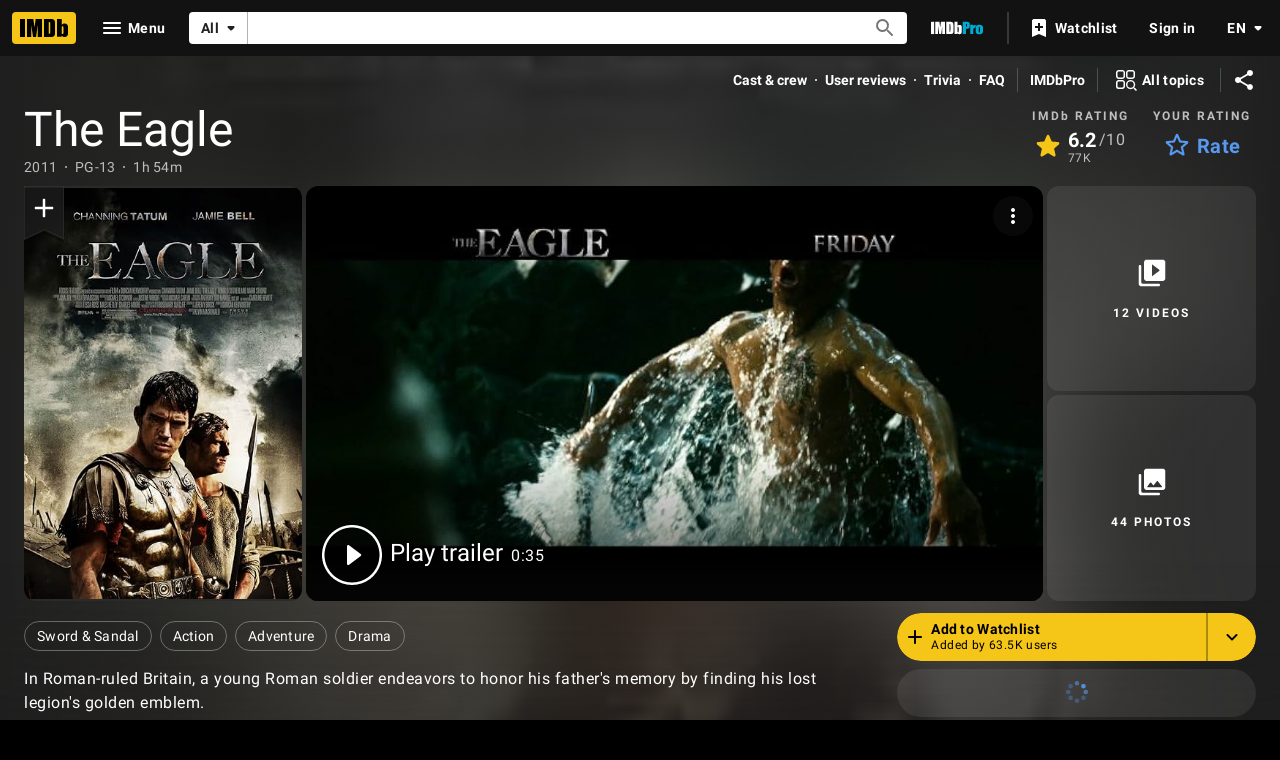

--- FILE ---
content_type: application/javascript
request_url: https://dqpnq362acqdi.cloudfront.net/_next/static/chunks/3173-d39b93139a02f229.js
body_size: 6854
content:
"use strict";(self.webpackChunk_N_E=self.webpackChunk_N_E||[]).push([[3173],{39257:function(e,t,n){n.d(t,{Ol:function(){return s},oW:function(){return r}});var a=n(52322),i=n(2784);let o=i.createContext({modalContributionConfigs:{}}),r=e=>{let{children:t,value:n}=e;return(0,a.jsx)(o.Provider,{value:n,children:t})},s=()=>i.useContext(o)},67516:function(e,t,n){n.d(t,{c:function(){return N}});var a=n(52322),i=n(14865),o=n(2784),r=n(88169),s=n(84314),d=n(11438),l=n(14438),u=n(30634),c=n(1833),m=n(39366),f=n(46138),g=n(19596),p=n(23906);let h={id:"common_ariaLabel_closePrompt",defaultMessage:"Close Prompt"},w={id:"common_contributionModal_iframeTitle",defaultMessage:"Contribution form"},x=e=>{let{contributionLink:t,isOpen:n,onClose:i}=e,s=(0,p.wL)("ContributionModal"),d=(0,f.Z)(),[l,u]=(0,o.useState)(n&&!!t),c=o.useRef(),g=()=>{c.current?.contentWindow?.location.href===(0,m.Pj)()&&i()};return o.useEffect(()=>{if(l){if(c.current)return c.current.addEventListener("load",g),()=>{c.current?.removeEventListener("load",g)};s.error("Failed to create or attach contribution iFrame.")}},[l]),o.useEffect(()=>{u(n&&!!t)},[n,t]),(0,a.jsx)(a.Fragment,{children:!!l&&(0,a.jsx)(r.Drawer,{isOpen:n,onCloseClicked:()=>i(),side:"right",closePromptLabel:d.formatMessage(h),children:(0,a.jsx)(b,{"data-testid":"contribution-modal-iframe",ref:c,src:t?.url,title:d.formatMessage(w)})})})},b=g.styled.iframe.withConfig({componentId:"sc-4777df6f-0"})(["height:calc(100vh - 6rem);width:100%;position:absolute;overflow-y:scroll;"]);var _=n(39257);function N(e,t){let n=(0,r.useBreakpointsAsConfig)(),{modalContributionConfigs:f,addContributionModals:g}=(0,_.Ol)(),p=(0,s.n)(),{makeRefMarker:h}=(0,d.Lz)(),w=(0,l.EO)(),[b,N]=(0,o.useState)(!1),[I,O]=(0,o.useState)(void 0);if(f)return{shouldShowCta:e=>!!T(f,e),onOpen:(a,o)=>{if(o.preventDefault(),o.stopPropagation(),!(0,i.getIsBrowser)()||!n)return;let r=T(f,a);if(r){if(t&&(r?.isInIframeLink&&(r.isInIframeLink.url=(0,c.f_)(r.isInIframeLink.url,"category",t.toLowerCase(),!0)),r?.notInIframeLink&&(r.notInIframeLink.url=(0,c.f_)(r.notInIframeLink.url,"category",t.toLowerCase(),!0))),p){if(n.l||n.xl)w({pageAction:m.zq.open,refMarkerSuffix:e}),O(r?.isInIframeLink),N(!0);else{let e=r?.notInIframeLink?.url;window.open(e,"_self")}}else(0,u.rf)(h(e))}},createContributionModal:()=>(0,a.jsx)(x,{contributionLink:I,isOpen:b,onClose:()=>{w({pageAction:m.zq.close,refMarkerSuffix:e}),N(!1)}}),updateContextFromPaginationResults:e=>{e&&g?.(e)}}}let T=(e,t)=>{let n;let{operation:a,imdbConst:i,dataType:o}=t,r=e?.[i]?.[o];if(r){switch(a){case m.OX.ADD:n=r.addUrls;break;case m.OX.EDIT:n=r.editUrls;break;default:n=r.reportUrls}return n}}},15367:function(e,t,n){n.d(t,{v:function(){return I}});var a=n(52322);n(2784);var i=n(46138),o=n(19596),r=n(88169),s=n(86704),d=n(49996),l=n(69864),u=n(11438),c=n(50738);let m=e=>{let{item:t,renderAtIdealWidth:n,href:i,onSelect:o,testid:s}=e;if(!i&&!o)return null;let{image:d,idealImageWidth:l}=t;return(0,a.jsx)(f,{href:i,onSelect:o,className:n?"ideal-width":"","data-testid":s,children:(0,a.jsx)(r.DynamicImage,{imageModel:d,fillParentContainer:!0,dynamicWidth:!0,loading:"eager",width:n?l:1.75*l})})},f=(0,o.default)(c.SharedButtonBase).withConfig({componentId:"sc-83794ccd-0"})(["flex-grow:1;min-width:","px;padding:0;border:none;cursor:pointer;&.ideal-width{flex-grow:unset;}"],65),g=e=>e&&e.maxWidth/e.maxHeight||1,p="hide-b-m",h=e=>{let{onSelect:t,href:n,image:i,label:o,hideBelowMediumBP:s=!1,testid:d}=e;return(t||n)&&o?(0,a.jsxs)(w,{href:n,onSelect:t,className:s?p:"","data-testid":d,children:[(0,a.jsx)(x,{children:o}),!!i&&(0,a.jsx)(r.DynamicImage,{imageModel:i,width:125*g(i),fillParentContainer:!0,dynamicWidth:!0})]}):null},w=(0,o.default)(c.SharedButtonBase).withConfig({componentId:"sc-7bcad688-0"})(["position:relative;flex-shrink:0;width:","px;display:inline-block;overflow:hidden;padding:0;border:none;cursor:pointer;&.","{display:none;","{display:inline-block;}}"],100,p,s.mediaQueries.breakpoints.above.m),x=o.default.div.withConfig({componentId:"sc-7bcad688-1"})(["position:absolute;display:flex;align-items:center;justify-content:center;text-align:center;height:100%;width:100%;top:0;left:0;z-index:1;border-radius:",";font-size:",";",";background:rgba(",",0.5);"],s.spacing.s,(0,s.setTypographyType)("subtitle2"),(0,s.setPropertyToColorVar)("color","ipt-on-baseAlt-color"),(0,s.getColorVar)("ipt-baseAlt-rgb")),b=(e,t)=>{let n=[],a=0;if(e.length<=0)return{imageRows:n,displayedImageCount:a};let i=600,o=0,r={rowIndex:0,images:[],totalImagesWidth:0},s=()=>{r.images.length>0&&(n.push(r),i=600,r={rowIndex:++o,images:[],totalImagesWidth:0})},d=e=>{r.images.push(e),i-=e.idealImageWidth,r.totalImagesWidth+=e.idealImageWidth,a++,(i<=180||r.images.length>=4)&&s()};return e.forEach((n,a)=>{if(t&&r.rowIndex>=t)return;let o=n.idealImageWidth<i+180,l=n.idealImageWidth>600,u=0===r.images.length;o?d(n):l&&(u||s(),d(n)),a===e.length-1&&s()}),{imageRows:n,displayedImageCount:a}};var _=n(75824),N=n(6935);let T=e=>{let t=[],n=(0,_.N)({id:"title_main_hero_media_ariaLabel_imageLink_fallback",defaultMessage:"View Poster"});return e?.forEach(e=>{let{node:a}=e;if(a&&a.id){let e=N.K0({url:a.url,height:a.height,width:a.width},n);e&&t.push({id:a.id,image:e,idealImageWidth:125*g(e)})}}),t},I=e=>{let{imageEdges:t,totalImageCount:n,rows:o,customCTA:s}=e,c=(0,i.Z)(),{pageConst:f}=(0,d.y)(),g=T(t),p=(0,l.f)(),{imageRows:w,displayedImageCount:x}=b(g,o);if(w.length<=0||!f)return null;let _=n-x,N=_>0,I=c.formatNumber(_,{compactDisplay:"short",notation:"compact"});return(0,a.jsx)(r.PageSection,{sidePadding:"pageMargin",topPadding:"none",bottomPadding:"none",children:w.map((e,t)=>{let n;let{images:i,totalImagesWidth:o}=e,r=t+1===w.length,d=!!g[x],l=o<=420&&r&&!d;return r&&(n=N&&d?{href:p({pageConst:f,rmconst:g[x].id,refSuffix:u.Cd.MORE}),label:`+ ${I}`,hideBelowMediumBP:!0,image:g[x].image,...s}:s),(0,a.jsxs)(O,{children:[i.map((e,n)=>{let i=p({pageConst:f,rmconst:e.id,refSuffix:[{t:u.Cd.EMPTY,n:t},{t:u.Cd.EMPTY,n:n+1}]});return(0,a.jsx)(m,{item:e,href:i,renderAtIdealWidth:l,testid:`mosaic-img-${t}-${n}`},`im_${t}_${n}`)}),!!n&&(0,a.jsx)(h,{...n})]},t)})})},O=o.default.div.withConfig({componentId:"sc-a602d783-0"})(["display:flex;flex-flow:row;gap:",";margin-bottom:",";max-height:calc(","px * (1 + ","));min-height:calc(","px * (1 - ","));"],(0,s.getSpacingVar)("ipt-gutter"),(0,s.getSpacingVar)("ipt-gutter"),125,.3,125,.3)},51415:function(e,t,n){n.d(t,{n:function(){return m},s:function(){return f}});var a=n(52322),i=n(88169),o=n(86704),r=n(72779),s=n.n(r),d=n(10081);n(2784);var l=n(46138),u=n(19596),c=n(48958);let m=e=>{let t=(0,l.Z)(),{headline:n,link:o,publicationDate:r,source:d,image:u,className:m,newsText:f,imageSize:p}=e,h=t.formatDate(new Date(r),{day:"numeric",month:"short"}),w=u?.maxHeight&&u?.maxHeight>100||u?.maxWidth&&u?.maxWidth>100?u:void 0,x=s()("news-item",m),{color:b,type:_}=(0,c.G)(),N=s()(b("textPrimary"),_("subtitle"),"line-clamp-2"),T=s()(_("subtitle2"),"line-clamp-3"),I=(0,a.jsxs)(g,{className:x,href:o,"aria-label":n,"data-testid":"news-item",children:[(0,a.jsx)(i.PosterImage,{imageModel:w,size:p||"60",imageType:"none",className:"poster"}),(0,a.jsxs)("div",{className:"content",children:[(0,a.jsx)("div",{"data-testid":"headline",className:s()({[N]:f},{[T]:!f}),children:n}),!!f&&(0,a.jsx)("div",{"data-testid":"news-text",className:s()("line-clamp-3",_("bodySmall")),children:f}),(0,a.jsxs)("div",{className:s()("metadata flex flex-wrap gap-x-s",b("textSecondary")),children:[(0,a.jsx)("div",{className:"publicationDate",children:h}),(0,a.jsx)("div",{children:d})]})]})]});return(0,a.jsx)(i.ShovelerItem,{span:4,children:I})},f=(0,d.ZP)`
    fragment NewsItem on NewsEdge {
        node {
            id
            articleTitle {
                plainText
            }
            date
            image {
                caption {
                    plainText
                }
                url
                height
                width
            }
            source {
                homepage {
                    label
                }
                trustedSource
            }
            text {
                plainText
            }
        }
    }
`,g=u.default.a.withConfig({componentId:"sc-149948b9-0"})(["align-items:flex-start;color:inherit;display:flex;text-decoration-style:none;text-decoration:none;&:hover{opacity:0.8;}.poster{flex-shrink:0;}.content{flex-grow:1;padding-left:",";}.metadata{",";margin-top:",";}"],o.spacing.m,(0,o.setTypographyType)("copyright"),o.spacing.xxs)},50883:function(e,t,n){n.d(t,{GQ:function(){return u},Hi:function(){return o},OJ:function(){return l},Qy:function(){return s},a9:function(){return r},g6:function(){return i},hL:function(){return a},z7:function(){return d}});let a={PARENT:"awards",AWARD_INFORMATION:"award_information",TOP_RATED_INFORMATION:"award_top-rated"},i=250,o="top-rated-link",r={ev0000003:"OSCARS",ev0000292:"GOLDEN_GLOBES",ev0000223:"EMMYS",ev0000123:"BAFTAS"},s={OSCARS:{WON:{id:"feature_awards_oscars_won",defaultMessage:"Won {count, plural, one {{count} Oscar} other {{count} Oscars}}"},NOMINATED:{id:"feature_awards_oscars_nominated",defaultMessage:"Nominated for {count, plural, one {{count} Oscar} other {{count} Oscars}}"}},EMMYS:{WON:{id:"feature_awards_emmys_won",defaultMessage:"Won {count, plural, one {{count} Primetime Emmy} other {{count} Primetime Emmys}}"},NOMINATED:{id:"feature_awards_emmys_nominated",defaultMessage:"Nominated for {count, plural, one {{count} Primetime Emmy} other {{count} Primetime Emmys}}"}},GOLDEN_GLOBES:{WON:{id:"feature_awards_globes_won",defaultMessage:"Won {count, plural, one {{count} Golden Globe} other {{count} Golden Globes}}"},NOMINATED:{id:"feature_awards_globes_nominated",defaultMessage:"Nominated for {count, plural, one {{count} Golden Globe} other {{count} Golden Globes}}"}},BAFTAS:{WON:{id:"feature_awards_baftas_won",defaultMessage:"Won {count, plural, one {{count} BAFTA Award} other {{count} BAFTA Awards}}"},NOMINATED:{id:"feature_awards_baftas_nominated",defaultMessage:"Nominated for {count, plural, one {{count} BAFTA Award} other {{count} BAFTA Awards}}"}}},d={AWARDS:{id:"feature_awards_title",defaultMessage:"Awards"}},l={DEFAULT_TV:{id:"feature_awards_defaultTV",defaultMessage:"See the Top 250 TV shows as rated by IMDb users"},DEFAULT_MOVIE:{id:"feature_awards_defaultMovie",defaultMessage:"See the Top 250 movies as rated by IMDb users"},WINS_NOMS:{id:"feature_awards_winsAndNominations",defaultMessage:"{numOfWins, plural, one {1 win} other {{numOfWins} wins}} & {numOfNoms, plural, one {1 nomination} other {{numOfNoms} nominations}}"},WINS_NOMS_TOTAL:{id:"feature_awards_winsAndNominationsTotal",defaultMessage:"{numOfWins, plural, one {1 win} other {{numOfWins} wins}} & {numOfNoms, plural, one {1 nomination total} other {{numOfNoms} nominations total}}"},WINS:{id:"feature_awards_onlyWins",defaultMessage:"{numOfWins, plural, one {1 win} other {{numOfWins} wins}}"},WINS_TOTAL:{id:"feature_awards_onlyWinsTotal",defaultMessage:"{numOfWins, plural, one {1 win total} other {{numOfWins} wins total}}"},NOMS:{id:"feature_awards_onlyNominations",defaultMessage:"{numOfNoms, plural, one {1 nomination} other {{numOfNoms} nominations}}"},NOMS_TOTAL:{id:"feature_awards_onlyNominationsTotal",defaultMessage:"{numOfNoms, plural, one {1 nomination total} other {{numOfNoms} nominations total}}"}},u={TV:{id:"feature_awards_topRatedTV",defaultMessage:"Top rated TV #{rating}"},MOVIE:{id:"feature_awards_topRatedMovie",defaultMessage:"Top rated movie #{rating}"}}},45723:function(e,t,n){n.d(t,{O:function(){return o},p:function(){return i}});var a=n(10081);let i=(0,a.ZP)`
    fragment NameAwardsSummary on Name {
        id
        wins: awardNominations(first: 0, filter: { wins: WINS_ONLY }) {
            total
        }
        nominationsExcludeWins: awardNominations(
            first: 0
            filter: { wins: EXCLUDE_WINS }
        ) {
            total
        }
        prestigiousAwardSummary {
            nominations
            wins
            award {
                text
                id
                event {
                    id
                }
            }
        }
    }
`,o=(0,a.ZP)`
    fragment TitleAwardsSummary on Title {
        id
        wins: awardNominations(first: 0, filter: { wins: WINS_ONLY }) {
            total
        }
        nominationsExcludeWins: awardNominations(
            first: 0
            filter: { wins: EXCLUDE_WINS }
        ) {
            total
        }
        prestigiousAwardSummary {
            nominations
            wins
            award {
                text
                id
                event {
                    id
                }
            }
        }
        ratingsSummary {
            topRanking {
                id
                text {
                    value
                }
                rank
            }
        }
    }
`},65952:function(e,t,n){n.d(t,{E:function(){return g},y:function(){return f}});var a=n(52322),i=n(2784),o=n(19596),r=n(88169),s=n(82925),d=n(86704),l=n(75824),u=n(55634),c=n(59002),m=n(50883);let f=e=>{let{labelText:t,labelContent:n,labelHref:i}=e,o=(0,l.N)({id:"feature_awards_seeMore",defaultMessage:"See More Awards and Nominations"});return(0,a.jsx)(r.MetaDataListItem,{"data-testid":m.hL.AWARD_INFORMATION,labelLink:i,labelLinkAriaLabel:o,labelTitle:t,listContent:[{text:n}]})},g=e=>{let{preTextLink:t,labelHref:n,labelContent:o,labelText:d}=e,l=i.useContext(s.Theme).palette.baseColor;return(0,a.jsx)(c.wW,{componentId:u.NG.Awards,children:(0,a.jsx)(r.PageSection,{children:(0,a.jsxs)(p,{"data-testid":m.hL.PARENT,className:l,children:[(0,a.jsx)(h,{children:t}),(0,a.jsx)(w,{dividers:"none",children:(0,a.jsx)(f,{labelHref:n,labelContent:o,labelText:d})})]})})})},p=o.default.div.withConfig({componentId:"sc-e89034dd-0"})(["display:flex;flex-direction:column;border:1px solid transparent;"," "," "," "," ","{flex-direction:row;}&.base{"," ","}&.baseAlt{"," ","}"],(0,d.setPropertyToShapeVar)("border-radius","ipt-cornerRadius"),(0,d.setPropertyToColorVar)("border-color","ipt-accent1-color"),(0,d.setPropertyToSpacingVar)("margin-left","ipt-pageMargin"),(0,d.setPropertyToSpacingVar)("margin-right","ipt-pageMargin"),d.mediaQueries.breakpoints.above.m,(0,d.setPropertyToColorVar)("background","ipt-base-shade3-bg"),(0,d.setPropertyToColorVar)("color","ipt-on-base-textPrimary-color"),(0,d.setPropertyToColorVar)("background","ipt-baseAlt-shade3-bg"),(0,d.setPropertyToColorVar)("color","ipt-on-baseAlt-textPrimary-color")),h=o.default.div.withConfig({componentId:"sc-e89034dd-1"})(["display:flex;min-height:",";min-width:",";"," "," ",";align-items:center;flex-shrink:0;.","{padding:"," "," "," ",";position:relative;z-index:1;}","{position:relative;margin-right:",";&::after{content:'';background:inherit;height:100%;left:calc(100% - 0.85rem);position:absolute;width:1.7rem;transform:skewX(-20deg);}}"],d.spacing.l,d.spacing.l,(0,d.setPropertyToColorVar)("background","ipt-accent1-bg"),(0,d.setPropertyToColorVar)("color","ipt-on-accent1-color"),(0,d.setTypographyType)("subtitle"),m.Hi,d.spacing.s,d.spacing.xs,d.spacing.s,d.spacing.s,d.mediaQueries.breakpoints.above.m,d.spacing.s),w=(0,o.default)(r.MetaDataList).withConfig({componentId:"sc-e89034dd-2"})(["flex-grow:1;padding-left:",";"],d.spacing.m)},21143:function(e,t,n){n.d(t,{$:function(){return d},E:function(){return s}});var a=n(46138),i=n(66724),o=n(11438),r=n(50883);let s=e=>{let{nameAwardsLinkBuilder:t}=(0,i.WOb)(),n=e?.wins?.total??0,a=e?.nominationsExcludeWins?.total??0,s=e?.prestigiousAwardSummary,d=s?.award.event.id,u=d?r.a9[d]:void 0,c=s?.wins;return l({event:u,totalNominations:a,totalWins:n,eventNominations:s?.nominations,eventWins:c,awardsHref:t({nconst:e?.id||"",refSuffix:o.Cd.AWARDS})})},d=e=>{let{titleAwardsLinkBuilder:t}=(0,i.WOb)(),n=e?.wins?.total??0,a=e?.nominationsExcludeWins?.total??0,s=e?.prestigiousAwardSummary,d=s?.award.event.id,u=d?r.a9[d]:void 0,c=s?.wins;return l({event:u,totalNominations:a,totalWins:n,eventNominations:s?.nominations,eventWins:c,awardsHref:t({tconst:e?.id||"",refSuffix:o.Cd.AWARDS})})},l=e=>{let{event:t,eventWins:n,eventNominations:i,totalWins:o,totalNominations:s,awardsHref:d}=e,l=(0,a.Z)(),u=l.formatMessage(r.z7.AWARDS);if(t&&(n||i)){let e=(n||0)>0?"WON":"NOMINATED";u=l.formatMessage(r.Qy[t][e],{count:"WON"===e?n:i})}let c="";return o>0&&s>0?c=l.formatMessage(r.OJ.WINS_NOMS_TOTAL,{numOfWins:o,numOfNoms:s}):o>0?c=l.formatMessage(r.OJ.WINS_TOTAL,{numOfWins:o}):s>0&&(c=l.formatMessage(r.OJ.NOMS_TOTAL,{numOfNoms:s})),{labelText:u,labelContent:c,labelHref:d}}},266:function(e,t,n){n.d(t,{cc:function(){return _}});var a=n(52322),i=n(2784),o=n(19596),r=n(88169),s=n(86704),d=n(86996),l=n(10105),u=n(51415),c=n(25436),m=n(49666),f=n(55634),g=n(59002),p=n(66724),h=n(11438),w=n(6935);let x=(e,t)=>{if(!e.node?.date||!e.node?.source||!e.node?.articleTitle)return;let{id:n,articleTitle:a,date:i,image:o,source:r}=e.node,s=a?.plainText||"",d=r.homepage?.label||"",l=(0,w.Gs)(o,s);return{newsId:n,headline:s,link:t,publicationDate:i,source:d,image:l}},b={id:"feature_news_section_title",defaultMessage:"Related news"},_=i.forwardRef((e,t)=>{let{constId:n,news:i,pageType:o,showLoader:s=!1}=e,{newsSingleLinkBuilder:u}=(0,p.WOb)(),w=(0,m.ik)(),_=(i?.edges??[]).map((e,t)=>{let n=u({niconst:e.node.id,refSuffix:{t:h.Cd.RELATED_NEWS,n:t+1}});return x(e,n)}).filter(e=>!!e&&e.headline),T=function(e,t){let{nameNewsLinkBuilder:n,titleNewsLinkBuilder:a}=(0,p.WOb)();return t===c.PageType.NAME?n({nconst:e,refSuffix:h.Cd.SEE_MORE}):a({tconst:e,refSuffix:h.Cd.SEE_MORE})}(n,o);if(_.length<1&&!s)return null;let I=_.map(e=>(0,a.jsx)(N,{newsId:e.newsId,headline:e.headline,link:e.link,publicationDate:e.publicationDate,source:e.source,image:e.image},e.newsId));return(0,a.jsx)(g.wW,{componentId:f.NG.News,children:(0,a.jsx)(r.PageSection,{"data-testid":f.NG.News,children:(0,a.jsxs)("div",{ref:t,children:[!!s&&(0,a.jsx)(l.ZP,{height:"feature","data-testid":"feature-name-news__loader"}),!s&&(0,a.jsxs)(a.Fragment,{children:[(0,a.jsx)(d.O,{title:b,"data-testid":"news-section-header",subtitleProps:{href:T,subText:i?.total&&i.total>0&&w?i.total.toString():void 0}}),(0,a.jsx)(r.SubGrid,{children:I})]})]})})})}),N=(0,o.default)(u.n).withConfig({componentId:"sc-fd168d0e-0"})(["","{grid-column:span 6;}"],s.mediaQueries.breakpoints.only.s);_.displayName="NewsSection"},60517:function(e,t,n){n.d(t,{Z:function(){return I}});var a=n(52322);n(2784);var i=n(88169),o=n(15367),r=n(23906),s=n(49996),d=n(55634),l=n(59002),u=n(69864),c=n(11438),m=n(75824),f=n(19596),g=n(86704),p=n(52028);let h=e=>{let{constId:t,type:n,onSelect:i}=e,{label:o,shouldShowAddPhotoCTA:r}=(0,p.W)(t);return r?(0,a.jsxs)(a.Fragment,{children:["button"===n&&(0,a.jsx)(w,{"data-testid":"photos-add-image-button-header",preIcon:"add",onColor:"accent2",onSelect:i,children:o}),"carouselItem"===n&&(0,a.jsx)(_,{"data-testid":"photos-add-image-button",onSelect:i,onColor:"textPrimary",children:(0,a.jsxs)(b,{children:[(0,a.jsx)(x,{name:"add",type:"inline"}),(0,a.jsx)("span",{children:o})]})})]}):null},w=(0,f.default)(i.TextButton).withConfig({componentId:"sc-f989e363-0"})(["margin-top:-",";","{margin-left:",";}","{margin-top:",";}"],g.spacing.xxs,g.mediaQueries.breakpoints.only.xs,g.spacing.m,g.mediaQueries.breakpoints.above.m,g.spacing.xxs),x=(0,f.default)(i.Icon).withConfig({componentId:"sc-f989e363-1"})(["font-size:3.5rem;"]),b=f.default.div.withConfig({componentId:"sc-f989e363-2"})(["display:flex;flex-direction:column;align-items:center;"]),_=(0,f.default)(i.SecondaryButton).withConfig({componentId:"sc-f989e363-3"})(["position:relative;grid-column:span 2;&&{border-radius:",";}"],g.spacing.s),N=e=>{let{constId:t,imageCount:n,displayAddImageCTA:o,headerLink:r,onSelect:s}=e,d=(0,m.N)({id:"feature_photos_title",defaultMessage:"Photos"});return(0,a.jsx)(i.SectionTitle,{"data-testid":"photos-title",href:r,subText:n>0?n.toString():void 0,actions:o?(0,a.jsx)(h,{constId:t,type:"button",onSelect:s}):void 0,children:d})},T=e=>{let t,n,{constId:m,primaryImage:f,imageCount:g=0,imageEdges:h,mosaicRowCountOverride:w,seeMoreLinkBuilderOverride:x}=e,{pageType:b}=(0,s.y)(),_=(0,u.f)(),T=(0,r.wL)(`${b}_photos_section`),{label:I,action:y,shouldShowAddPhotoCTA:S,modalContributionProps:M}=(0,p.W)(m),A=g,C=h?.filter(e=>{var t;let n=O(e.node),a=!e.node.caption,i=e.node.id===f?.id;return(!n||n&&a)&&(O(t=e.node)&&t.caption||T.error(`${b} image missing required metadata`,{id:t.id})),g>0&&(!n||i)&&A--,n&&!i})||[],v=C.length>0,W=C.length<4,E={pageConst:m,rmconst:(v?C[0].node.id:void 0)??"",refSuffix:c.Cd.SEE_MORE};if(v&&(t=x?x(E):_(E)),!v&&!S)return null;let P=v&&S&&W,j=S&&!P,L=e=>M?.onOpen(y,e);return P?n={label:`+ ${I}`,onSelect:L,testid:"mosaic-add-img-inline-cta"}:x&&(n={href:t}),(0,a.jsx)(l.wW,{componentId:d.NG.Photos,children:(0,a.jsxs)(i.PageSection,{baseColor:"base","data-testid":d.NG.Photos,children:[(0,a.jsx)(N,{constId:m,imageCount:A,displayAddImageCTA:j,headerLink:t,onSelect:L}),v&&(0,a.jsx)(o.v,{imageEdges:C,totalImageCount:g,rows:w??2,customCTA:n}),S&&(0,a.jsx)(a.Fragment,{children:M&&M.createContributionModal()})]})})};var I=e=>(0,a.jsx)(c.xm,{value:c.Cd.PHOTO,children:(0,a.jsx)(T,{...e})});function O(e){return!!(e.url&&e.width&&e.height)}},52028:function(e,t,n){n.d(t,{W:function(){return s}});var a=n(39366),i=n(67516),o=n(75824),r=n(11438);let s=e=>{let t=(0,o.N)({id:"common_photos_addLabel",defaultMessage:"Add photo"}),n=(0,i.c)(r.Cd.EMPTY),s={operation:a.OX.ADD,dataType:a.nQ.IMAGE,imdbConst:e},d=n?.shouldShowCta(s);return{label:t,action:s,shouldShowAddPhotoCTA:d||!1,modalContributionProps:n}}},69864:function(e,t,n){n.d(t,{f:function(){return r}});var a=n(25436),i=n(49996),o=n(66724);let r=()=>{let{pageType:e}=(0,i.y)(),{nameMediaViewerLinkBuilder:t,titleMediaViewerLinkBuilder:n,galleryMediaViewerLinkBuilder:r,listMediaViewerLinkBuilder:s}=(0,o.WOb)();return i=>{let{pageConst:o,rmconst:d,...l}=i;if(e===a.PageType.TITLE)return n({tconst:o,rmconst:d,...l});if(e===a.PageType.NAME)return t({nconst:o,rmconst:d,...l});if(e===a.PageType.GALLERY)return r({rgconst:o,rmconst:d,...l});if(e===a.PageType.LIST)return s({lsconst:o,rmconst:d,...l});throw Error(`Unrecognized page type provided to useMediaViewerLinkBuilder: ${e}`)}}}}]);

--- FILE ---
content_type: application/javascript
request_url: https://dqpnq362acqdi.cloudfront.net/_next/static/chunks/2821-ec21d5dbd56ef46c.js
body_size: 40415
content:
(self.webpackChunk_N_E=self.webpackChunk_N_E||[]).push([[2821],{60545:function(e,t,i){"use strict";i.d(t,{j:function(){return a}});let a={gotoTitleAriaLabel:{id:"common_ariaLabels_gotoTitle",defaultMessage:"View title page for {titleName}"},gotoTrailerAriaLabel:{id:"common_ariaLabels_gotoTrailer",defaultMessage:"Watch trailer for {titleName}"},ratingButtonRatedAriaLabel:{id:"common_ariaLabels_ratingButtonRated",defaultMessage:"Your rating: {rating}"},ratingButtonUnratedAriaLabel:{id:"common_ariaLabels_ratingButtonUnrated",defaultMessage:"Rate {titleName}"},ratingPromptHeaderLabel:{id:"common_ratingPrompt_header",defaultMessage:"Rate this"},ratingPromptRateLabel:{id:"common_ratingPrompt_rate",defaultMessage:"Rate"},ratingPromptRemoveRatingLabel:{id:"common_ratingPrompt_removeRating",defaultMessage:"Remove rating"},ratingPromptErrorLabel:{id:"common_ratingPrompt_error",defaultMessage:"Can't rate title. Try again later."},ratingPromptAriaLabelPrefix:{id:"common_ratingPrompt_ariaLabelPrefix",defaultMessage:"Rating"},removeFromWatchlist:{id:"common_ratingPrompt_removeWatchlist",defaultMessage:"Remove from Watchlist"},trailerButtonText:{id:"common_buttons_trailer",defaultMessage:"Trailer"}}},23842:function(e,t,i){"use strict";i.d(t,{c:function(){return O}});var a,n,r=i(52322),s=i(88169),o=i(2784),l=i(18355),d=i(72779),c=i.n(d),m=i(19596),g=i(86704),p=i(75824),u=i(66724),h=i(11438),f=i(60545);(a=n||(n={})).SPACE_BETWEEN="space-between",a.SPACE_AROUND="space-around",a.RIGHT="right",a.LEFT="left";let x=e=>{let{title:{latestTrailerId:t},iconButtons:i,index:a}=e,{videoSingleLinkBuilder:n}=(0,u.WOb)(),o=(0,p.N)(f.j.trailerButtonText),l=(0,p.N)(f.j.trailerButtonText),d=[];if(t){let e=n({viconst:t,refSuffix:{t:h.Cd.TRAILER,n:a}});d.push({preIcon:"play-arrow",onColor:"textPrimary",href:e,ariaLabel:o,children:(0,r.jsx)("div",{className:"trailers-button-text","data-testid":"trailer-button",children:l})})}let m="space-around";if(i?.length===1&&d.length<1&&(m="right"),!i?.length&&!d.length)return null;let g=c()([`justify--${m}`],{"both-card-actions":i?.length&&d.length});return(0,r.jsxs)(T,{className:g,children:[d.map((e,t)=>(0,r.jsx)(s.TextButton,{className:c()("card-action-button",e.className),...e},t)),i?.map((e,t)=>r.jsx(s.IconButton,{className:c()("card-action-icon",e.className),...e},t))]})},T=m.default.div.withConfig({componentId:"sc-2e4fa651-0"})(["display:flex;width:100%;align-items:center;padding:"," 0;margin-bottom:-1rem;&.justify--space-between{justify-content:space-between;}&.justify--space-around{justify-content:space-around;}&.justify--left{justify-content:flex-start;}&.justify--right{justify-content:flex-end;}&.both-card-actions{> .card-action-button{margin-left:-0.25rem;padding-right:0.5rem;padding-left:0.5rem;}> .card-action-icon{margin-right:-0.25rem;}}> .card-action-button{text-overflow:ellipsis;overflow:hidden;}"],g.spacing.xs);var b=i(2870);let y=e=>{let{title:{id:t},alternateButton:i,refTagFromGraph:a,index:n}=e;if(i){let e={...i.props,width:"full-width"};return(0,r.jsx)(s.SecondaryButton,{...e,children:i.fetching?(0,r.jsx)(I,{className:"alternate-button-loader",type:"circle"}):i.text})}return(0,r.jsx)(b.Z,{titleId:t,refOverride:[{t:h.Cd.WATCHLIST_RIBBON,n:n},(0,h.Qk)({refStr:a,explanation:"The refmarker comes dynamically from the graph"})]},t)},I=(0,m.default)(s.Loader).withConfig({componentId:"sc-b9fc2f37-0"})(["max-height:",";max-width:",";vertical-align:middle;"],g.spacing.xl,g.spacing.xl);var v=i(77725),w=i(98644),C=i(44958),_=i(46138),S=i(94471),j=i(82433),E=i(84314),P=i(14438),N=i(37179),L=i(30634),k=i(92543),M=i(12563);let R=e=>{let{className:t,title:{id:i,titleText:a,ratingsSummary:n,canRate:l},refTagFromGraph:d,index:c}=e,m=(0,_.Z)(),{makeRefMarker:g}=(0,h.Lz)(),[p,u]=(0,o.useState)(!1),x=(0,E.n)(),T=(0,L.pl)(),b=(0,P.EO)(),{rating:y,updateRating:I,deleteRating:R}=(0,w.nj)(i),$=(0,S.P)(n,"imdb"),O=(0,S.P)(y,"user"),D=g([{t:h.Cd.TITLE,n:c},h.Cd.RATING,(0,h.Qk)({refStr:d,explanation:"The refmarker comes dynamically from the graph"})]),W=l?()=>{b({pageAction:N.QJ.USER_RATING_PROMPT_OPEN,hitType:v.Re.POP_UP,refMarkerString:D}),u(!0)}:void 0,{updateTitleRating:V,deleteTitleRating:U,tempRateUpdateLogRef:F}=(0,j.vY)({titleId:i,refTag:D,currentRating:y}),{isInWatchlist:B,onClick:z}=(0,M.X)(i),[Q,G]=(0,o.useState)(!1),H=m.formatMessage(f.j.ratingButtonRatedAriaLabel,{rating:O}),Z=m.formatMessage(f.j.ratingButtonUnratedAriaLabel,{titleName:a}),Y=m.formatMessage(f.j.ratingPromptHeaderLabel),K=m.formatMessage(f.j.ratingPromptRateLabel),q=m.formatMessage(f.j.ratingPromptRemoveRatingLabel),X=m.formatMessage(f.j.ratingPromptAriaLabelPrefix);return(0,k.g)(p),(0,r.jsxs)(r.Fragment,{children:[(0,r.jsx)(A,{className:t,formattedImdbRating:$,formattedUserRating:O,onUserRatingClick:W,ariaLabelRated:H,ariaLabelUnrated:Z}),!!W&&(0,r.jsx)(w.TB,{isOpen:p,tconst:i,title:a,headerLabel:Y,rateLabel:K,ariaLabelPrefix:X,shouldUseNewRatingFlow:!0,secondaryButtonText:q,secondaryButtonType:C.uu.RemoveRating,onPrimaryButtonClicked:async(e,t)=>{if(!e){u(!1);return}x?(u(!1),I(e,D,()=>V(e,t)),Q&&z()):(await F(e,t),T({rating:e,titleId:t,ref:D}))},onSecondaryButtonClicked:async(e,t)=>{u(!1),R(D,()=>U(t))},onCloseClicked:()=>{u(!1)},children:!!B&&(0,r.jsx)(s.CheckBox,{checked:Q,onChange:()=>{G(!Q)},label:m.formatMessage(f.j.removeFromWatchlist)})})]})},A=(0,m.default)(s.PosterCard.RatingStarGroup).withConfig({componentId:"sc-97113c14-0"})(["min-height:36px;"]);var $=i(20189);let O=e=>{let{id:t,titleType:i,primaryImage:a,ratingsSummary:n,canRate:o,latestTrailer:d}=e.data,{index:c,refTagFromGraph:m}=e,{preferredTitleText:g,titleHref:p,goToTitleAriaLabel:u}=(0,$.T)({data:e.data,refTagFromGraph:m,index:c}),h="string"==typeof e.className?e.className:void 0;return g&&i?(0,r.jsxs)(s.PosterCard,{dynamicWidth:!0,className:h,children:[(0,r.jsx)(l.y,{title:{id:t,titleText:g,titleTypeId:i.id,image:{url:a?.url,height:a?.height,width:a?.width}},onClick:e.onClick,refTagFromGraph:m,index:c}),(0,r.jsx)(R,{title:{id:t,titleText:g,ratingsSummary:n?.aggregateRating,canRate:o?.isRatable},refTagFromGraph:m,index:c}),(0,r.jsx)(s.PosterCard.Title,{href:p,onClick:e.onClick,ariaLabel:u,children:(0,r.jsx)("span",{"data-testid":"title",children:g})}),(0,r.jsxs)(s.PosterCard.Actions,{children:[(0,r.jsx)(y,{title:{id:t},alternateButton:e.alternateButton,refTagFromGraph:m,index:c}),(0,r.jsx)(x,{title:{latestTrailerId:d?.id},iconButtons:e.iconButtons,index:c})]})]}):null}},20189:function(e,t,i){"use strict";i.d(t,{T:function(){return l}});var a=i(75824),n=i(66724),r=i(11438),s=i(63370),o=i(60545);let l=e=>{let{data:t,refTagFromGraph:i,index:l}=e,{titleMainLinkBuilder:d}=(0,n.WOb)(),c=(0,s.K)({originalTitleText:t.originalTitleText,titleText:t.titleText}),m=(0,a.N)(o.j.gotoTitleAriaLabel,{titleName:c});return{titleHref:d({tconst:t.id,refSuffix:[{t:r.Cd.TEXT,n:l},(0,r.Qk)({refStr:i,explanation:"The refmarker comes dynamically from the graph"})]}),preferredTitleText:c,goToTitleAriaLabel:m}}},54137:function(e,t,i){"use strict";i.d(t,{Ec:function(){return m},$:function(){return g}});var a=i(52322),n=i(72779),r=i.n(n);i(2784);var s=i(19596),o=i(88169),l=i(86704),d=i(75824),c=i(47069);let m={SPONSORED_LINK:"sponsored-link",SPONSORED_TEXT:"sponsored-text",SPONSORED_DOT:"sponsored-dot",INHERIT_FONT:"sponsored-inherit-font",SPONSORED_ICON:"sponsored-icon"},g=e=>{let{adFeedbackUrl:t,includeSpacingDot:i,inheritFontSize:n}=e,s=(0,d.N)({id:"compliance_sponsored_ad_link",defaultMessage:"Sponsored"});return(0,a.jsxs)(u,{"aria-label":s,className:r()(m.SPONSORED_LINK,{[m.INHERIT_FONT]:n}),href:t,target:"_blank",onClick:p,children:[!!i&&(0,a.jsx)("span",{className:m.SPONSORED_DOT,children:"•"}),(0,a.jsx)("span",{className:m.SPONSORED_TEXT,children:s}),(0,a.jsx)(o.Icon,{className:m.SPONSORED_ICON,name:"info"})]})},p=e=>{e.stopPropagation(),(0,c.P)("SponsoredLink.PromotedVideo")},u=s.default.a.withConfig({componentId:"sc-7a5c1d1d-0"})(["font-size:11px;color:",";text-decoration:none;&:hover{opacity:0.85;}&.","{font-size:inherit;}.","{padding:0 ",";}.","{width:14px;height:14px;margin:-3px 0 0 2px;}"],(0,l.getColorVarValue)("ipt-on-baseAlt-textSecondary-color"),m.INHERIT_FONT,m.SPONSORED_DOT,l.spacing.xs,m.SPONSORED_ICON)},78893:function(e,t,i){"use strict";i.d(t,{p:function(){return h}});var a=i(52322),n=i(2784),r=i(46138),s=i(19596),o=i(88169),l=i(86704),d=i(66724),c=i(11438),m=i(14438);let g={id:"eventHistoryWidget_title",defaultMessage:"Event history"},p={2030:{id:"eventHistoryWidget_decadeTabLabel_2030",defaultMessage:"2030s"},2020:{id:"eventHistoryWidget_decadeTabLabel_2020",defaultMessage:"2020s"},2010:{id:"eventHistoryWidget_decadeTabLabel_2010",defaultMessage:"2010s"},2e3:{id:"eventHistoryWidget_decadeTabLabel_2000",defaultMessage:"2000s"},1990:{id:"eventHistoryWidget_decadeTabLabel_1990",defaultMessage:"1990s"},1980:{id:"eventHistoryWidget_decadeTabLabel_1980",defaultMessage:"1980s"},1970:{id:"eventHistoryWidget_decadeTabLabel_1970",defaultMessage:"1970s"},1960:{id:"eventHistoryWidget_decadeTabLabel_1960",defaultMessage:"1960s"},1950:{id:"eventHistoryWidget_decadeTabLabel_1950",defaultMessage:"1950s"},1940:{id:"eventHistoryWidget_decadeTabLabel_1940",defaultMessage:"1940s"},1930:{id:"eventHistoryWidget_decadeTabLabel_1930",defaultMessage:"1930s"},1920:{id:"eventHistoryWidget_decadeTabLabel_1920",defaultMessage:"1920s"},1910:{id:"eventHistoryWidget_decadeTabLabel_1910",defaultMessage:"1910s"},1900:{id:"eventHistoryWidget_decadeTabLabel_1900",defaultMessage:"1900s"},1890:{id:"eventHistoryWidget_decadeTabLabel_1890",defaultMessage:"1890s"}},u={id:"eventHistoryWidget_decadeTabLabel_fallback",defaultMessage:"Other years"},h=e=>{let{eventId:t,eventEditions:i,headerText:s,hideHeader:l=!1,selectedEventEditionId:p}=e,u=(0,r.Z)(),{eventMainLinkBuilder:h,eventMainYearInstanceLinkBuilder:y}=(0,d.WOb)(),I=(0,m.EO)(),v=h({evconst:t,refSuffix:c.Cd.TEXT}),{decadeToEventMap:w,selectedDecade:C}=f(i,p),_=[];Object.keys(w).forEach(e=>{_.unshift({id:e,label:u.formatMessage(x(e))})});let[S,j]=(0,n.useState)(C||_[0]?.id);if(!i||!i.length)return null;let E=Object.keys(w).length>1;return(0,a.jsxs)(T,{"data-testid":"event-history-widget",sidePadding:"pageMargin",children:[!l&&(0,a.jsx)(o.SubSectionTitle,{padding:"none",href:v,children:s||u.formatMessage(g)}),(0,a.jsxs)(o.PageSection,{topPadding:"none",bottomPadding:"none",borderType:"responsiveLine",className:"event-history-tabs-container",children:[!!E&&(0,a.jsx)(o.Tabs,{tabs:_,disableUppercase:!0,value:S,backgroundColor:"shade1",onChange:(e,t)=>{j(e),I({refMarkerSuffix:[c.Cd.NAVIGATION,{t:c.Cd.TAB,n:t+1}],pageAction:"tab-select"})},onNextPage:()=>I({refMarkerSuffix:c.Cd.NAVIGATION,pageAction:"next-button-click"}),onPreviousPage:()=>I({refMarkerSuffix:c.Cd.NAVIGATION,pageAction:"prev-button-click"})}),!!w[S]&&(0,a.jsx)(o.PageSection,{topPadding:"none",bottomPadding:"none",children:(0,a.jsx)(b,{children:w[S].map((e,i)=>(0,a.jsx)(o.Chip,{id:`event-history-edition-${i}`,label:`${e.year}`,href:y({evconst:t,year:e.year,instance:e.instanceWithinYear,refSuffix:{t:c.Cd.YEAR,n:i+1}}),onColor:e.id===p?"accent1":"",filled:e.id===p},`event-history-edition-${i}`))})})]})]})},f=(e,t)=>{let i;if(!e)return{decadeToEventMap:{},selectedDecade:void 0};let a={};return e.forEach(e=>{let n=10*Math.floor(e.year/10);a[n]=a[n]||[],a[n].push(e),e.id===t&&(i=n.toString())}),{decadeToEventMap:a,selectedDecade:i}},x=e=>p[e]||u,T=(0,s.default)(o.PageSection).withConfig({componentId:"sc-c453816c-0"})(["&&{margin-bottom:",";}"],l.spacing.xs),b=(0,s.default)(o.ChipList).withConfig({componentId:"sc-c453816c-1"})(["margin-top:",";","{padding-left:",";padding-right:",";margin-bottom:",";}"],l.spacing.m,l.mediaQueries.breakpoints.above.l,l.spacing.m,l.spacing.m,l.spacing.xs)},5515:function(e,t,i){"use strict";i.d(t,{m:function(){return l}});var a=i(52322),n=i(27722),r=i(88169),s=i(2784),o=i(99513);let l=e=>{let{primaryText:t,primaryTextSuffix:i,secondaryText:l,subtitleText:d,metadata:c,linksFollowTextColor:m}=e,{palette:{baseColor:g}}=(0,s.useContext)(n.Theme);return(0,a.jsxs)(a.Fragment,{children:[!!t&&(0,a.jsx)(o.go,{text:t,suffix:i,className:g}),!!d&&(0,a.jsx)(o.tt,{className:g,children:d}),!!l&&(0,a.jsx)(o.MQ,{className:g,children:l}),!!c&&c.length>0&&(0,a.jsx)(o.aK,{showDividers:!0,className:g,children:c.map((e,t)=>(0,a.jsxs)(r.InlineListItem,{children:[!!e.link&&(0,a.jsx)(r.TextLink,{href:e.link,inheritColor:m??!0,text:e.text}),!e.link&&(0,a.jsx)(a.Fragment,{children:e.text})]},`header-list-item-${e.text}-${t}`))})]})}},99513:function(e,t,i){"use strict";i.d(t,{MQ:function(){return u},_2:function(){return d},aK:function(){return h},go:function(){return m},tt:function(){return p}});var a=i(52322),n=i(88169),r=i(86704);i(2784);var s=i(19596);let o="hero__primary-text",l="hero__primary-text-suffix",d=(e,t)=>{let i=3;return e>=t&&(i=2),{fontSize:`${i}rem`,lineHeight:`${i+.125}rem`}},c=(e,t)=>{let{fontSize:i,lineHeight:a}=d(e,t);return`
        font-size: ${i};
        line-height: ${a};
    `},m=e=>{let{text:t,suffix:i,className:n}=e;return(0,a.jsxs)(g,{textLength:t.length,"data-testid":"hero__pageTitle",className:n,children:[(0,a.jsx)("span",{className:o,"data-testid":o,children:t}),!!i&&(0,a.jsx)("span",{className:l,"data-testid":l,children:i})]})},g=s.default.h1.withConfig({componentId:"sc-16bda17f-0"})(["margin-bottom:0;word-break:break-word;"," "," ","{","}","{"," font-weight:400;line-height:2rem;}.","{margin-right:",";}.","{display:inline-block;font-size:0.5em;vertical-align:middle;}&.base .","{","}&.baseAlt .","{","}"],(0,r.setTypographyType)("headline3"),e=>c(e.textLength,34),r.mediaQueries.breakpoints.below.xl,e=>c(e.textLength,23),r.mediaQueries.breakpoints.below.m,(0,r.setTypographyType)("headline4"),o,r.spacing.xs,l,l,(0,r.setPropertyToColorVar)("color","ipt-on-base-textSecondary-color"),l,(0,r.setPropertyToColorVar)("color","ipt-on-baseAlt-textSecondary-color")),p=s.default.h2.withConfig({componentId:"sc-16bda17f-1"})([""," margin-top:",";&.base{","}&.baseAlt{","}"],(0,r.setTypographyType)("headline5"),r.spacing.xxs,(0,r.setPropertyToColorVar)("color","ipt-on-base-textSecondary-color"),(0,r.setPropertyToColorVar)("color","ipt-on-baseAlt-textSecondary-color")),u=s.default.div.withConfig({componentId:"sc-16bda17f-2"})([""," margin-top:",";&.base{","}&.baseAlt{","}"],(0,r.setTypographyType)("bodySmall"),r.spacing.xxs,(0,r.setPropertyToColorVar)("color","ipt-on-base-textSecondary-color"),(0,r.setPropertyToColorVar)("color","ipt-on-baseAlt-textSecondary-color")),h=(0,s.default)(n.InlineList).withConfig({componentId:"sc-16bda17f-3"})([""," "," margin-bottom:",";&.base{","}&.baseAlt{","}"],(0,r.setPropertyToColorVar)("color","ipt-on-baseAlt-textSecondary-color"),(0,r.setTypographyType)("bodySmall"),r.spacing.xs,(0,r.setPropertyToColorVar)("color","ipt-on-base-textSecondary-color"),(0,r.setPropertyToColorVar)("color","ipt-on-baseAlt-textSecondary-color"))},42748:function(e,t,i){"use strict";i.d(t,{X:function(){return s}});var a=i(52322);i(2784);var n=i(89105),r=i(10105);let s=e=>{let{children:t,componentId:i,hideLoader:s}=e,o=(0,n.OV)(i),l=s?null:(0,a.jsx)(r.ZP,{height:650,"data-testid":"delayed-loader"});return o?l:t}},79523:function(e,t,i){"use strict";i.d(t,{U:function(){return s}});var a=i(52322),n=i(27722);i(2784);var r=i(4736);let s=e=>{let{constId:t}=e,{trackInfo:i,ariaLabel:s,isPending:o,onClick:l}=(0,r.R)(t);return(0,a.jsx)(n.IconButton,{name:i?.isTracking?"notifications-add-check":"notifications-add",label:s,onSelect:l,disabled:o})}},24216:function(e,t,i){"use strict";i.d(t,{B:function(){return n},T:function(){return a}});let a={IN_TRACK:{id:"common_buttons_track_label_inTrack",defaultMessage:"Tracking"},NOT_TRACKED:{id:"common_buttons_track_label_addToTrack",defaultMessage:"Track"},IS_LOADING:{id:"common_ariaLabel_loading",defaultMessage:"Loading"},FAILED:{id:"common_buttons_track_failure",defaultMessage:"Failed to update, please try again"}},n={pendingItems:{},items:{},isRequesting:!1}},40962:function(e,t,i){"use strict";i.d(t,{S:function(){return T},Y:function(){return b}});var a=i(52322),n=i(2784);let r=(e,t)=>{switch(t.type){case"CHECK_IN_TRACK":if(void 0!==e.items[t.id])return e;return{...e,pendingItems:{...e.pendingItems,[t.id]:{isTracking:!0}}};case"SET_REQUESTING":if(e.isRequesting)return e;return{...e,isRequesting:!0};case"UPDATE_TRACK_STATE":{let i={...e,isRequesting:!1};return Object.keys(t.items).forEach(e=>{delete i.pendingItems[e],i.items[e]=t.items[e]}),i}case"ADD_TO_TRACK":{if(!t.id)return e;let i={...e,items:{...e.items,[t.id]:{isTracking:!0}}};return delete i.pendingItems[t.id],i}case"REMOVE_FROM_TRACK":{if(!t.id||"boolean"==typeof e.items[t.id]&&!e.items[t.id])return e;let i={...e,items:{...e.items,[t.id]:{isTracking:!1}}};return delete i.pendingItems[t.id],i}default:return e}};var s=i(24216),o=i(16189),l=i(91754),d=i(11602),c=i(10081);let m=(0,c.ZP)`
    query IsNameTracked($ids: [ID!]!) {
        names(ids: $ids) {
            id
            trackNotificationPreferences {
                isTracking
            }
        }
    }
`,g=(0,c.ZP)`
    query IsTitleTracked($ids: [ID!]!) {
        titles(ids: $ids) {
            id
            trackNotificationPreferences {
                isTracking
            }
        }
    }
`,p=(0,o.createLogger)()("ZukoTrackCalls"),u=()=>{let{queryWithContext:e}=(0,l.x)();return t=>e(g,{ids:t},{personalized:!0,serverSideCacheable:!1}).toPromise().then(e=>{let{data:t,error:i}=e,a={};return t?.titles.forEach(e=>{e&&(a[e.id]={isTracking:!!e?.trackNotificationPreferences?.isTracking})}),i&&p.error(i),a}).catch(e=>(p.error(e),{}))},h=()=>{let{queryWithContext:e}=(0,l.x)();return t=>e(m,{ids:t},{personalized:!0,serverSideCacheable:!1}).toPromise().then(e=>{let{data:t,error:i}=e,a={};return t?.names.forEach(e=>{e&&(a[e.id]={isTracking:!!e?.trackNotificationPreferences?.isTracking})}),i&&p.error(i),a}).catch(e=>(p.error(e),{}))},f=()=>{let{mutation:e}=(0,l.x)();return t=>e(d.qb,{input:{id:t}},{personalized:!0,serverSideCacheable:!1}).toPromise().then(e=>{let{data:t,error:i}=e;return i&&p.error(i),!!t?.trackConst?.success}).catch(e=>(p.error(e),!1))},x=()=>{let{mutation:e}=(0,l.x)();return t=>e(d.Vc,{input:{id:t}},{personalized:!0,serverSideCacheable:!1}).toPromise().then(e=>{let{data:t,error:i}=e;return i&&p.error(i),!!t?.untrackConst?.success}).catch(e=>(p.error(e),!1))},T=(0,n.createContext)({state:s.B,getIsInTrack:()=>Promise.resolve(void 0),addToTrack:()=>Promise.resolve(!1),removeFromTrack:()=>Promise.resolve(!1)}),b=e=>{let{children:t}=e,i=u(),o=h(),l=f(),d=x(),[c,m]=(0,n.useReducer)(r,s.B);(0,n.useEffect)(()=>{let e=Object.keys(c.pendingItems);if(e.length>0&&!c.isRequesting){m({type:"SET_REQUESTING"});let t=e.filter(e=>e.startsWith("nm")),a=e.filter(e=>e.startsWith("tt"));t.length>0&&o(t).then(e=>{m({type:"UPDATE_TRACK_STATE",items:e})}),a.length>0&&i(a).then(e=>{m({type:"UPDATE_TRACK_STATE",items:e})})}},[c.pendingItems,c.isRequesting]);let g=(0,n.useCallback)(e=>void 0!==c.items[e]?Promise.resolve(c.items[e]):(m({type:"CHECK_IN_TRACK",id:e}),Promise.resolve(void 0)),[c.pendingItems,c.items]),p=(0,n.useCallback)(async e=>{let t=await l(e);return t&&m({type:"ADD_TO_TRACK",id:e}),t},[]),b=(0,n.useCallback)(async e=>{let t=await d(e);return t&&m({type:"REMOVE_FROM_TRACK",id:e}),t},[]),y=(0,n.useMemo)(()=>({state:c,getIsInTrack:g,addToTrack:p,removeFromTrack:b}),[c]);return(0,a.jsx)(T.Provider,{value:y,children:t})}},4736:function(e,t,i){"use strict";i.d(t,{R:function(){return m}});var a=i(2784),n=i(46138),r=i(41174),s=i(11438),o=i(14438),l=i(37179),d=i(40962),c=i(24216);let m=e=>{let{sendFailureSnack:t}=(0,r.c1)(),{formatMessage:i}=(0,n.Z)(),{makeRefMarker:m}=(0,s.Lz)(),g=(0,o.EO)(),{state:p,addToTrack:u,removeFromTrack:h,getIsInTrack:f}=(0,a.useContext)(d.S),x=void 0!==p.items[e],T=void 0!==p.pendingItems[e],[b,y]=(0,a.useState)({trackInfo:p.items[e],isPending:!x});(0,a.useEffect)(()=>{let t=x&&!!p.items[e].isTracking!==b.trackInfo?.isTracking,i=b.isPending&&x;T||x?(t||i)&&y({trackInfo:p.items[e],isPending:!1}):f(e)},[p.items[e],p.pendingItems[e]]);let I=i(c.T.IS_LOADING),v=b.trackInfo?.isTracking?i(c.T.IN_TRACK):i(c.T.NOT_TRACKED);return{...b,ariaLabel:b.isPending?I:v,onClick:async()=>{y({...b,isPending:!0}),b.trackInfo?.isTracking?await h(e)?g({refMarkerString:m(s.Cd.TRACK),pageAction:`${l.QJ.TRACK_OFF}-${e}`}):t(i(c.T.FAILED)):await u(e)?g({refMarkerString:m(s.Cd.TRACK),pageAction:`${l.QJ.TRACK_ON}-${e}`}):t(i(c.T.FAILED))}}}},68557:function(e,t,i){"use strict";i.d(t,{i:function(){return s}});var a=i(52322),n=i(72779),r=i.n(n);i(2784);let s=e=>{let{children:t,displayStyle:i}=e,n=r()("grid w-full",{"grid-cols-1 m:grid-flow-col m:grid-cols-2 m:grid-rows-3":"dynamic"===i},{"grid-cols-1":"singleColumn"===i});return(0,a.jsx)("div",{className:n,children:t})}},65991:function(e,t,i){"use strict";i.d(t,{p:function(){return o}});var a=i(52322),n=i(72779),r=i.n(n);i(2784);var s=i(48958);let o=e=>{let{color:t,type:i}=(0,s.G)(),n=e.condensedPadding?"py-xs":"py-s";return(0,a.jsxs)("div",{className:r()(e.titleClassName,n,"flex px-m items-center"),children:[!!e.rankNumber&&(0,a.jsx)("div",{className:"pr-m",children:e.rankNumber}),e.preElement,(0,a.jsxs)("div",{className:"flex justify-between min-w-[0] w-full",children:[(0,a.jsxs)("a",{className:"pl-s block overflow-hidden hover:opacity-80 no-underline grow",href:e.titlePageLink,children:[(0,a.jsx)("div",{className:r()(t("accent2"),i("body"),"text-nowrap overflow-hidden text-ellipsis"),children:e.titleName}),(0,a.jsx)("div",{className:r()(t("textSecondary"),i("bodySmall")),children:e.secondaryText})]}),e.postElement]})]})}},93515:function(e,t,i){"use strict";i.d(t,{Z:function(){return k}});var a=i(52322),n=i(27722),r=i(88169),s=i(72779),o=i.n(s),l=i(2784),d=i(46138),c=i(64840),m=i(11438),g=i(82925),p=i(48958),u=i(91359),h=i(86958),f=i(66724),x=i(63370),T=i(40981);let b={ITEM_PREFIX:"tenup_item_",METADATA:"tenup_title_metadata",PARENT:"tenup_parent",POSTER:"tenup_poster",POSTER_GROUP:"tenup_poster-group",RATING_GROUP:T.z7.CONTAINER,SEE_ALL_BUTTON:"tenup_see_all"};var y=i(95623),I=i.n(y),v=i(12563),w=e=>{let{className:t,titleId:i,...n}=e,{isInWatchlist:s,isPending:l,onClick:d,ariaLabel:c}=(0,v.X)(i);return(0,a.jsx)("div",{className:o()("flex",t),children:(0,a.jsx)(r.Poster,{...n,"data-testid":b.POSTER,watchlistRibbonProps:{ariaLabel:c,isLoading:l,inWatchlist:s,onClick:d,size:"m"}})})},C=i(42887),_=i(81269),S=i(57708),j=e=>{let{index:t,listItem:i}=e,{color:n,type:s}=(0,p.G)(),{formattedTitleData:o,titleText:l,textList:d=[]}=(0,C.G)(i,t,!1,!1);return(0,a.jsxs)("div",{className:`flex flex-col gap-xs w-full truncate ${s("bodySmall")} ${n("textSecondary")}`,"data-testid":b.METADATA,children:[(0,a.jsx)(r.Signpost,{className:I().tenUpSignpost,text:`#${t}`}),(0,a.jsx)(_.Z,{forceTwoLineTitles:!0,titleDisplayData:o,index:t}),(0,a.jsxs)("div",{className:"flex flex-col gap-xxs truncate",children:[(0,a.jsx)("div",{className:"flex m:truncate l:flex-wrap gap-x-s gap-y-xs items-center",children:d.map(e=>(0,a.jsx)("div",{className:I().tenUpTitleMetadata,children:e.text},`tenup-metadata-${l}-${e.text}`))}),(0,a.jsx)(T.Nf,{className:I().tenUpRatingGroup,canRate:i.canRate,hideMaxIMDbRating:!0,ratingsSummary:i.ratingSummary,titleText:l,titleId:i.titleId}),(0,a.jsx)(S.$,{className:I().tenUpWatchedButton,titleText:l,titleId:i.titleId})]})]})},E=e=>{let{className:t,items:i,seeAllLabelOverride:n,seeAllLinkProps:s}=e,T=(0,d.Z)(),{color:y,type:v}=(0,p.G)(),{palette:{name:C}}=l.useContext(g.Theme),_="light"===C?"shade3":"shade1",S=(0,h.B)().context,{titleMainLinkBuilder:E}=(0,f.WOb)(),P=(0,c.b)({...s,refSuffix:[m.Cd.SEE_ALL,m.Cd.BUTTON]}),N=n??T.formatMessage({id:"common_buttons_see_all",defaultMessage:"See all"}),L=i[0],k=i.slice(1,3),M=i.slice(3);return(0,a.jsxs)("div",{className:o()(t,"hidden @l:flex"),children:[(0,a.jsxs)("div",{className:`flex w-full gap-m ${v("bodySmall")}`,children:[(0,a.jsxs)("div",{className:o()(`flex overflow-hidden gap-x-xs rounded-media p-s bg-gradient-to-r from-accent2/40 to-50% to-${y("default",_)} flex-[4]`,I().tenUpCardBoxShadow),"data-testid":`${b.ITEM_PREFIX}1`,children:[(0,a.jsx)(w,{ariaLabel:T.formatMessage(u.F.GO_TO,{target:(0,x.L)(S,L.originalTitleText,L.titleText)}),className:"min-w-1/2 h-fit",dynamicWidth:!0,href:E({tconst:L.titleId,refSuffix:{t:m.Cd.POSTER,n:1}}),imageProps:{imageModel:{maxHeight:Number(L.primaryImage?.height),maxWidth:Number(L.primaryImage?.width),caption:String(L.primaryImage?.caption),url:String(L.primaryImage?.url)},imageType:L.titleType?.id,size:"l"},titleId:L.titleId}),(0,a.jsxs)("div",{className:"flex flex-col grow-1 ml-xxs",children:[(0,a.jsx)(j,{index:1,listItem:L}),(0,a.jsx)("span",{className:o()(`line-clamp-5 @xl:line-clamp-7 ${y("textSecondary")} `,I().tenUpPlot),children:L.plot})]})]}),k.map((e,t)=>{let i=t+2;return(0,a.jsxs)("div",{className:o()(`flex-[3] p-s rounded-media ${y("default",_)}`,I().tenUpCardBoxShadow),"data-testid":`${b.ITEM_PREFIX}${i}`,children:[(0,a.jsxs)("div",{className:"flex gap-x-xs",children:[(0,a.jsx)(w,{ariaLabel:T.formatMessage(u.F.GO_TO,{target:(0,x.L)(S,e.originalTitleText,e.titleText)}),className:"min-w-2/5 h-full",dynamicWidth:!0,href:E({tconst:e.titleId,refSuffix:{t:m.Cd.POSTER,n:i}}),imageProps:{imageModel:{maxHeight:Number(e.primaryImage?.height),maxWidth:Number(e.primaryImage?.width),caption:String(e.primaryImage?.caption),url:String(e.primaryImage?.url)},imageType:e.titleType?.id,size:"m"},titleId:e.titleId}),(0,a.jsx)(j,{index:i,listItem:e})]}),(0,a.jsx)("span",{className:o()(`w-fit line-clamp-5 ${y("textSecondary")}`,I().tenUpPlot),children:e.plot})]},`tenup-item-${e.titleId}-${i}`)})]}),(0,a.jsxs)("div",{className:"flex-nowrap gap-m flex","data-testid":b.POSTER_GROUP,children:[M.map((e,t)=>{let i=(0,x.L)(S,e.originalTitleText,e.titleText),n=t+4;return(0,a.jsxs)(r.PosterCard,{"data-testid":`${b.ITEM_PREFIX}${n}`,dynamicWidth:!0,children:[(0,a.jsx)(r.Poster,{ariaLabel:T.formatMessage(u.F.GO_TO,{target:i}),dynamicWidth:!0,href:E({tconst:e.titleId,refSuffix:{t:m.Cd.POSTER,n:n}}),imageProps:{imageModel:{maxHeight:Number(e.primaryImage?.height),maxWidth:Number(e.primaryImage?.width),caption:String(e.primaryImage?.caption),url:String(e.primaryImage?.url)},imageType:e.titleType?.id,size:"s"},radius:"corner",children:(0,a.jsx)("div",{className:"absolute top-[-2px] left-0",children:(0,a.jsx)(r.Signpost,{className:o()("rounded-none",I().tenUpSignpost),text:`#${n}`})})}),(0,a.jsx)(r.PosterCardTitle,{ariaLabel:T.formatMessage(u.F.GO_TO,{target:i}),className:o()(v("bodySmall")),href:E({tconst:e.titleId,refSuffix:{t:m.Cd.TEXT,n:n}}),children:i})]},`tenup-item-${e.titleId}-${n}`)}),(0,a.jsx)(r.SecondaryButton,{className:o()("w-full p-xxs @xl:flex",I().tenUpXLSeeAllButton),"data-testid":b.SEE_ALL_BUTTON,href:P,children:N})]})]})};let P=e=>{let{item:t,refIndex:i}=e,n=(0,d.Z)(),r=(0,x.K)(t),{titleMainLinkBuilder:s}=(0,f.WOb)();return(0,a.jsxs)("div",{className:"flex gap-x-xs",children:[(0,a.jsx)(w,{ariaLabel:n.formatMessage(u.F.GO_TO,{target:r}),className:"min-w-[7rem] h-full",dynamicWidth:!0,href:s({tconst:t.titleId,refSuffix:{t:m.Cd.POSTER,n:i}}),imageProps:{imageModel:{maxHeight:Number(t.primaryImage?.height),maxWidth:Number(t.primaryImage?.width),caption:String(t.primaryImage?.caption),url:String(t.primaryImage?.url)},imageType:t.titleType?.id,size:"s"},titleId:t.titleId}),(0,a.jsx)(j,{index:i,listItem:t})]})};var N=e=>{let{className:t,items:i}=e,{color:n,type:r}=(0,p.G)(),{palette:{name:s}}=l.useContext(g.Theme),d="light"===s?"shade3":"shade1",c=i.slice(0,3),m=i.slice(3,6),u="rounded-media p-s truncate";return(0,a.jsxs)("div",{className:o()(t,`flex flex-row w-full @l:hidden ${r("bodySmall")}`),children:[(0,a.jsx)("div",{className:"flex flex-col gap-m grow-1 w-full",children:c.map((e,t)=>{let i=t+1;return(0,a.jsx)("div",{className:o()(u,I().tenUpCardBoxShadow,{[n("default",d)]:1!==i,[`bg-gradient-to-r from-accent2/40 to-15% to-${n("default",d)}`]:1===i}),"data-testid":`${b.ITEM_PREFIX}${i}`,children:(0,a.jsx)(P,{item:e,refIndex:i})},`tenup-item-${e.titleId}-${i}`)})}),(0,a.jsx)("div",{className:"hidden flex-col gap-m grow-1 w-full @min-[665px]:flex @l:hidden",children:m.map((e,t)=>{let i=t+4;return(0,a.jsx)("div",{className:o()(u,I().tenUpCardBoxShadow,n("default",d)),"data-testid":`${b.ITEM_PREFIX}${i}`,children:(0,a.jsx)(P,{item:e,refIndex:i})},`tenup-item-${e.titleId}-${i}`)})})]})};let L=e=>{let t=(0,d.Z)(),{palette:{name:i}}=(0,l.useContext)(r.ThemeContext),s=(0,c.b)({...e.seeAllLinkProps,refSuffix:m.Cd.SEE_MORE}),g=(0,c.b)({...e.seeAllLinkProps,refSuffix:[m.Cd.SEE_ALL,m.Cd.BUTTON]});if(10!==e.items.length)return null;let p=e.seeAllLabelOverride??t.formatMessage({id:"common_buttons_see_all",defaultMessage:"See all"}),u={...e,className:o()(e.className,"flex-col gap-m px-pageMargin w-full")};return(0,a.jsxs)(a.Fragment,{children:[(0,a.jsx)(n.SubSectionTitle,{description:e.titleProps.description,href:s,children:e.titleProps.title}),(0,a.jsxs)("div",{className:"@container","data-testid":b.PARENT,children:[(0,a.jsx)(N,{...u}),(0,a.jsx)(E,{...u}),(0,a.jsx)("div",{className:"px-pageMargin w-full mt-m text-center @xl:hidden",children:(0,a.jsx)(r.SetPalette,{palette:i,children:(0,a.jsx)(r.SecondaryButton,{className:"w-1/2","data-testid":b.SEE_ALL_BUTTON,href:g,children:(0,a.jsx)("span",{children:p})})})})]})]})};var k=e=>(0,a.jsx)(m.xm,{value:m.Cd.TEN_UP,children:(0,a.jsx)(L,{...e})})},67626:function(e,t,i){"use strict";i.d(t,{Z:function(){return y}});var a=i(52322);i(2784);var n=i(59430),r=i.n(n),s=i(55634),o=i(59002),l=i(14438),d=i(11438),c=i(8e3),m=i(19596),g=i(88169),p=i(86704),u=i(55220);let h=e=>{let{videos:t,listId:i,logShovelerInteraction:n}=e;if(!t||0===t.length)return null;let r=t.slice(0,2),s=t.slice(1,6);return(0,a.jsxs)(a.Fragment,{children:[(0,a.jsx)(f,{"data-testid":"grid_first_row_video",children:(0,a.jsx)(T,{rowNumber:1,videos:r,listId:i})}),(0,a.jsx)(x,{"data-testid":"grid_second_row_video",children:(0,a.jsx)(T,{videos:s,listId:i,rowNumber:2,isShoveler:s.length>=3,logShovelerInteraction:n})})]})},f=m.default.div.withConfig({componentId:"sc-fd689d34-0"})([".video-display{display:none;","{display:flex;}}"],p.mediaQueries.breakpoints.above.m),x=m.default.div.withConfig({componentId:"sc-fd689d34-1"})(["padding-top:",";.video-item{grid-column:span 2;}.video-display{display:flex;","{display:none;}}"],p.spacing.xs,p.mediaQueries.breakpoints.above.m),T=e=>{let{videos:t,listId:i,isShoveler:n=!1,rowNumber:r,logShovelerInteraction:s=()=>{}}=e,o=n?g.Shoveler:g.SubGrid;return(0,a.jsx)(o,{wrapsAt:2===r?"above-m":void 0,onPageChange:n?s:void 0,children:t.map((e,t)=>(0,a.jsx)(u.Z,{video:e,index:t+(r-1),listId:i,className:`video-item ${2===r&&0===t||1===r&&1===t?"video-display":""}`,slateProps:{overlayProps:{lineClamp:1}},titleProps:{title:e.name.value}},`VideoItem--${e.id}--${t}`))})},b=e=>{let{videos:t,videoCount:i,videoSectionTitle:n,videoSectionSubTitle:m,refTagPrefixOverride:g,listId:p,videoSectionTitleLinkType:u}=e,{value:f}=(0,d.Lz)(),x=g||f,T=(0,l.EJ)(`${x}_vi`);return t?.length?(0,a.jsx)(o.wW,{componentId:s.NG.Videos,children:(0,a.jsxs)(r(),{baseColor:"base","data-testid":"videos-section",children:[(0,a.jsx)(c.G,{videoCount:i,videoSectionTitle:n,videoSectionSubTitle:m,refTagPrefixOverride:g,videoPlaylistId:p,videoSectionTitleLinkType:u}),(0,a.jsx)(h,{videos:t,listId:p,logShovelerInteraction:()=>T})]})}):(0,a.jsx)(a.Fragment,{})};var y=e=>(0,a.jsx)(d.xm,{value:d.Cd.VIDEOS,children:(0,a.jsx)(b,{...e})})},8e3:function(e,t,i){"use strict";i.d(t,{G:function(){return g},o:function(){return n}});var a,n,r=i(52322);i(2784);var s=i(88169),o=i(75824),l=i(49996),d=i(66724),c=i(11438),m=i(1833);(a=n||(n={})).NAME_VIDEO_GALLERY="NAME_VIDEO_GALLERY",a.TITLE_VIDEO_GALLERY="TITLE_VIDEO_GALLERY",a.PLAYLIST="PLAYLIST";let g=e=>{let t,{videoCount:i,videoSectionTitle:a,videoSectionSubTitle:n,refTagPrefixOverride:g,videoSectionTitleLinkType:p,videoPlaylistId:u}=e,{nameVideoGalleryLinkBuilder:h,titleVideoGalleryLinkBuilder:f,listMainLinkBuilder:x}=(0,d.WOb)(),{pageConst:T="",pageType:b}=(0,l.y)(),y=(0,o.N)({id:"feature_videos_title",defaultMessage:"Videos"});"PLAYLIST"===p&&u?t=x({lsconst:u,refSuffix:c.Cd.SEE_MORE}):"TITLE_VIDEO_GALLERY"===p?t=f({tconst:T,refSuffix:c.Cd.SEE_MORE}):"NAME_VIDEO_GALLERY"===p&&(t=h({nconst:T,refSuffix:c.Cd.SEE_MORE}));let I=g?`${g}_${c.Cd.SEE_MORE}`:void 0,v=t&&I?(0,m.Lr)(t,I):t;return(0,r.jsx)(s.SectionTitle,{"data-testid":"videos-title",href:v,subText:i?.toString(),description:n,children:a||y})}},61086:function(e,t,i){"use strict";i.d(t,{l:function(){return n}});var a=i(10081);let n=(0,a.ZP)`
    fragment WatchBarCategory on CategorizedWatchOptions {
        categoryName {
            value
        }
        watchOptions {
            ...WatchBarOption
        }
    }
    fragment WatchBarOption on WatchOption {
        title {
            value
        }
        shortDescription {
            value
        }
        link(platform: WEB)
        provider {
            id
            logos {
                slate {
                    url
                    height
                    width
                }
            }
            refTagFragment
        }
    }
`},44551:function(e,t,i){"use strict";i.d(t,{D:function(){return d}});var a=i(52322),n=i(88169),r=i(86704);i(2784);var s=i(19596),o=i(14438),l=i(49406);let d=e=>{let t=e.watchOptionsCategories,i=(0,o.EJ)(e.refMarker.prefix);return 0===t.length?null:(0,a.jsx)(n.Shoveler,{className:e.className,omitPageMargin:"both",arrowSize:"small",onPageChange:i,"data-testid":"tm-box-wb-shoveler",children:(0,l.NT)(e).map(e=>(0,a.jsx)(g,{span:2,children:(0,a.jsx)(l.bD,{...e})},e.titleId))})},c=r.breakpoints.breakpointsNumbers.xs,m=r.breakpoints.breakpointsNumbers.s-1,g=(0,s.default)(n.ShovelerItem).withConfig({componentId:"sc-ced2741b-0"})(["@media screen and (min-width:","px) and (max-width:","px){grid-column:span 1;}","{grid-column:span 1;}"],c,m,r.mediaQueries.breakpoints.only.s)},49406:function(e,t,i){"use strict";i.d(t,{NT:function(){return g},bD:function(){return m}});var a=i(52322),n=i(88169),r=i(86704),s=i(72779),o=i.n(s);i(2784);var l=i(19596),d=i(49614),c=i(14911);let m=e=>{let{titleId:t,providerLogo:i,watchOption:n,categoryHeader:r,refMarker:s,className:l}=e,d=(0,c.Z)()({titleId:t,watchOption:n,refMarker:s}),m={url:i.url,caption:n.title.value,maxHeight:i.height,maxWidth:i.width},g=n.shortDescription?.value;return(0,a.jsxs)("div",{className:l,children:[(0,a.jsx)(u,{"data-testid":"tm-box-woc-text",children:r??""}),(0,a.jsxs)(h,{dynamicWidth:!0,children:[(0,a.jsx)(f,{ariaLabel:n.title?.value,className:o()({"no-description":!g}),...d,children:(0,a.jsx)(x,{imageModel:m,aspectRatio:"16:9"})}),!!g&&(0,a.jsx)(T,{title:g,lineClamp:"none",ariaLabel:n.title?.value,...d})]})]})},g=e=>{let{watchOptionsCategories:t,preferredProviderIds:i}=e,{organizedWatchOptions:a}=(0,d.y)({watchOptionsCategories:t,preferredProviderIds:i||[]});return a.reduce((t,i)=>{let a;return[...t,...i.watchOptions.reduce((t,n)=>{let r=i.categoryName.value!==a;a=i.categoryName.value;let s=p(n,e,r?i.categoryName.value:"");return s&&t.push(s),t},[])]},[])},p=(e,t,i)=>{let a=e.provider.logos?.slate;if(a&&a.url&&a.width&&a.height)return{titleId:t.titleId,providerLogo:{url:a.url,width:a.width,height:a.height},watchOption:e,categoryHeader:i,refMarker:t.refMarker}},u=l.default.div.withConfig({componentId:"sc-7952fc54-0"})([""," font-size:0.625em;",";height:1rem;margin-bottom:0.25rem;overflow:hidden;text-wrap:nowrap;text-overflow:ellipsis;","{font-size:0.55em;}"],(0,r.setTypographyType)("overline"),(0,r.setPropertyToColorVar)("color","ipt-on-baseAlt-accent1-color"),r.mediaQueries.breakpoints.only.xs),h=(0,l.default)(n.SlateCard).withConfig({componentId:"sc-7952fc54-1"})(["width:100%;"]),f=(0,l.default)(n.Slate).withConfig({componentId:"sc-7952fc54-2"})([""," border-style:solid;border-width:1px;",";overflow:hidden;&.no-description{margin-bottom:1rem;}"],(0,r.setPropertyToColorVar)("border-color","ipt-baseAlt-border-color"),(0,r.setPropertyToShapeVar)("border-radius","ipt-mediaRadius")),x=(0,l.default)(n.SlateImage).withConfig({componentId:"sc-7952fc54-3"})([""," ",";text-align:center;border-radius:0.25rem;"],(0,r.setTypographyType)("bodySmall"),(0,r.setPropertyToColorVar)("color","ipt-on-baseAlt-color")),T=(0,l.default)(n.SlateCard.Title).withConfig({componentId:"sc-7952fc54-4"})([""," font-size:0.625rem;line-height:1rem;text-align:center;"],(0,r.setPropertyToColorVar)("color","ipt-on-baseAlt-textSecondary-color"))},21915:function(e,t,i){"use strict";i.d(t,{S:function(){return M}});var a=i(52322),n=i(14865),r=i(2784),s=i(19596),o=i(88169),l=i(86704),d=i(54588),c=i(75824),m=i(11438),g=i(50176);let p=e=>{if(!e)return{};let{awardId:t,eventEditionId:i,numWinners:a,winnersOffset:n}=(0,g.parse)(e.replace("?",""));return{overrideEvent:t&&i?{awardId:t.toString(),eventEditionId:i.toString()}:void 0,numWinners:a?parseInt(a.toString()):void 0,winnersOffset:n?parseInt(n.toString()):void 0}};var u=i(41174),h=i(66724),f=i(87801);let x=(e,t,i)=>(e||[]).map(e=>{let a,n;if(n=e.forEpisodes?e.forEpisodes[0].titleText?.text:void 0,n=e.forSongTitles?e.forSongTitles[0]:n,"AwardedNames"===e.awardedEntities.__typename){let i=e.awardedEntities,r=i.names[0];if(!r.primaryImage?.url||!r.primaryImage?.height||!r.primaryImage?.width||!r.primaryImage?.caption?.plainText||!e.award.category?.text||!r.nameText?.text)return;a={poster:{url:r.primaryImage.url,maxHeight:r.primaryImage.height,maxWidth:r.primaryImage.width,caption:r.primaryImage.caption.plainText},pageLink:t({nconst:r.id,refSuffix:f.C.EMPTY}),awardName:e.award.category.text,winnerName:r.nameText.text,constId:r.id,title:!1,secondaryWinners:(i.secondaryTitles||[]).map(e=>e.titleText?.text).filter(Boolean),notes:n}}else if("AwardedTitles"===e.awardedEntities.__typename){let t=e.awardedEntities,r=t.titles[0];if(!r.primaryImage?.url||!r.primaryImage?.height||!r.primaryImage?.width||!r.primaryImage?.caption?.plainText||!e.award.category?.text||!r.titleText?.text)return;a={poster:{url:r.primaryImage.url,maxHeight:r.primaryImage.height,maxWidth:r.primaryImage.width,caption:r.primaryImage.caption.plainText},pageLink:i({tconst:r.id,refSuffix:f.C.EMPTY}),awardName:e.award.category.text,winnerName:r.titleText.text,constId:r.id,title:!0,secondaryWinners:(t.secondaryNames||[]).map(e=>e.nameText?.text).filter(Boolean),notes:n}}return a}).filter(Boolean);var T=i(10081);let b=(0,T.ZP)`
    query WinnersWidget(
        $enableOverride: Boolean!
        $overrideEvent: OverrideLiveEventInput
        $numWinners: Int!
    ) {
        eventLiveResults(
            override: {
                enableOverride: $enableOverride
                overrideEvent: $overrideEvent
            }
        ) {
            eventId
            noWinnersBlurb {
                value
            }
            eventPageUrl
            displayDescription {
                value
            }
            displayTitle {
                value
            }
            eventEditionAward {
                id
                awardName
                winners(limit: $numWinners) {
                    id
                    award {
                        category {
                            text
                        }
                    }
                    forEpisodes {
                        titleText {
                            text
                        }
                    }
                    forSongTitles
                    awardedEntities {
                        ... on AwardedNames {
                            __typename
                            names {
                                id
                                nameText {
                                    text
                                }
                                primaryImage {
                                    url
                                    height
                                    width
                                    caption {
                                        plainText
                                    }
                                }
                            }
                            secondaryTitles {
                                titleText {
                                    text
                                }
                            }
                            secondaryCompanies {
                                companyText {
                                    text
                                }
                            }
                        }
                        ... on AwardedTitles {
                            __typename
                            titles {
                                id
                                titleText {
                                    text
                                }
                                primaryImage {
                                    url
                                    height
                                    width
                                    caption {
                                        plainText
                                    }
                                }
                            }
                            secondaryNames {
                                nameText {
                                    text
                                }
                            }
                            secondaryCompanies {
                                companyText {
                                    text
                                }
                            }
                        }
                    }
                }
            }
        }
    }
`,y=e=>{let{numWinners:t,winnersOffset:i,overrideEvent:a}=e,{nameMainLinkBuilder:s,titleMainLinkBuilder:o}=(0,h.WOb)(),l=(0,n.getIsBrowser)(),[d,c]=(0,r.useState)(l),[m,g]=(0,r.useState)(void 0),[p,f]=(0,r.useState)(void 0),[T,y]=(0,r.useState)(void 0),[I,v]=(0,r.useState)(void 0),[w,C]=(0,r.useState)(void 0),[_,S]=(0,r.useState)(void 0),[{data:j}]=(0,u.E8)({query:b,requestPolicy:"network-only",variables:{enableOverride:!!a,overrideEvent:a,numWinners:t},context:{personalized:!1,serverSideCacheable:!1},pause:!d});return(0,r.useEffect)(()=>{if(!j)return;if(!j.eventLiveResults){c(!1),setTimeout(()=>c(!0),9e5);return}g(j.eventLiveResults.displayTitle.value),f(j.eventLiveResults.displayDescription?.value),y(j.eventLiveResults.eventPageUrl),v(j.eventLiveResults.noWinnersBlurb.value);let e=x(j.eventLiveResults.eventEditionAward.winners,s,o);C(e?.slice(i,i+3)),S(j.eventLiveResults.eventId),c(!1),setTimeout(()=>c(!0),3e4)},[j,i]),{displayTitle:m,displayDescription:p,eventPageUrl:T,noWinnersBlurb:I,winners:w,eventId:_}};var I=i(82925),v=i(12563);let w=e=>{let{winner:t}=e,{title:i,constId:n,poster:s,pageLink:l,awardName:d,winnerName:g,secondaryWinners:p,notes:u}=t,{baseColor:h}=(0,r.useContext)(I.Theme).palette,{makeRefMarker:f,value:x}=(0,m.Lz)(),{isInWatchlist:T,isPending:b,onClick:y,ariaLabel:w}=(0,v.X)(n,x),L=`${l}?ref_=${f(i?m.Cd.TITLE:m.Cd.NAME)}`,k=(0,c.N)({id:"common_ariaLabel_goTo",defaultMessage:g},{target:g}),M=(0,c.N)({id:"feature_winnersWidget_signpost",defaultMessage:"WINNER"});return(0,a.jsxs)(C,{children:[(0,a.jsx)(o.Poster,{ariaLabel:k,href:L,imageProps:{imageModel:s,size:"s",imageType:i?"movie":"name",className:"poster"},watchlistRibbonProps:i?{inWatchlist:T,isLoading:b,onClick:y,ariaLabel:w}:void 0}),(0,a.jsxs)(N,{"data-testid":"winner-detail","aria-label":k,href:L,className:h,children:[(0,a.jsx)(o.Signpost,{text:M}),(0,a.jsx)(j,{children:d}),(0,a.jsx)(E,{children:g}),p?.length?(0,a.jsx)(_,{"data-testid":"winners-secondary",className:h,children:p.map((e,t)=>(0,a.jsxs)(S,{children:[e,t<p.length-1?", ":""]},t))}):null,void 0===u?null:(0,a.jsx)(P,{"data-testid":"winners-notes",children:u})]})]})},C=s.default.div.withConfig({componentId:"sc-c0364e9e-0"})(["display:flex;align-items:flex-start;padding-bottom:",";width:33%;","{padding-top:",";border-bottom:1px solid rgba(",",0.1);width:100%;}"],l.spacing.m,l.mediaQueries.breakpoints.below.l,l.spacing.m,(0,l.getColorVarValue)("ipt-base-rgb")),_=s.default.div.withConfig({componentId:"sc-c0364e9e-1"})(["",";max-width:85%;&.base{",";}&.baseAlt{",";}"],(0,l.setTypographyType)("body"),(0,l.setPropertyToColorVar)("color","ipt-on-base-textSecondary-color"),(0,l.setPropertyToColorVar)("color","ipt-on-baseAlt-textSecondary-color")),S=s.default.span.withConfig({componentId:"sc-c0364e9e-2"})(["display:inline-block;white-space:pre-wrap;"]),j=s.default.div.withConfig({componentId:"sc-c0364e9e-3"})(["",";margin-top:",";margin-bottom:",";font-weight:bold;max-width:85%;"],(0,l.setTypographyType)("body"),l.spacing.xs,l.spacing.xs),E=s.default.div.withConfig({componentId:"sc-c0364e9e-4"})(["",";text-align:left;max-width:85%;"],(0,l.setTypographyType)("body")),P=s.default.div.withConfig({componentId:"sc-c0364e9e-5"})(["",";margin-bottom:",";max-width:85%;"],(0,l.setTypographyType)("bodySmall"),l.spacing.xxs),N=s.default.a.withConfig({componentId:"sc-c0364e9e-6"})(["",";padding-left:",";text-decoration:none;width:100%;&.base{",";}&.baseAlt{",";}"],(0,l.setPropertyToColorVar)("color","ipt-on-baseAlt-textPrimary-color"),l.spacing.m,(0,l.setPropertyToColorVar)("color","ipt-on-base-textPrimary-color"),(0,l.setPropertyToColorVar)("color","ipt-on-baseAlt-textPrimary-color")),L={SUBSECTION_TITLE:"winners-subsection-title",SECTION_CONTENT:"winners-section-content",EMPTY:"winners-empty",CONTENT:"winners-content"},k=(e,t)=>{if(!e)return!1;let{displayTitle:i,displayDescription:a,eventPageUrl:n,noWinnersBlurb:r,winners:s,eventId:o}=e;return(!t||o===t)&&!!e&&!!i&&!!a&&!!n&&!!r&&!!s},M=e=>{let{fallbackComponent:t,mustMatchEventId:i,headerText:n}=e;return(0,a.jsx)(d.Z,{name:"WinnersWidget",children:(0,a.jsx)(m.xm,{value:m.Cd.WINNERS_WIDGET,children:(0,a.jsx)(R,{fallbackComponent:t,mustMatchEventId:i,headerText:n})})})},R=e=>{let{fallbackComponent:t,mustMatchEventId:i,headerText:r}=e,{makeRefMarker:s}=(0,m.Lz)(),{overrideEvent:l,numWinners:d,winnersOffset:g}=p(n.isBrowser?window.location.search:void 0),{displayTitle:u,displayDescription:h,eventPageUrl:f,noWinnersBlurb:x,winners:T,eventId:b}=y({numWinners:d??3,winnersOffset:g??0,overrideEvent:l}),I=(0,c.N)({id:"winners_widget_see_all_link_text",defaultMessage:"See the full list of winners and nominees"}),v=k({displayTitle:u,displayDescription:h,eventPageUrl:f,noWinnersBlurb:x,winners:T,eventId:b},i);return v||t?(0,a.jsxs)(a.Fragment,{children:[v&&(0,a.jsxs)(o.PageSection,{topPadding:"none",bottomPadding:"none",children:[(0,a.jsx)(o.SubSectionTitle,{"data-testid":L.SUBSECTION_TITLE,description:h,href:`${f}?ref_=${s(m.Cd.TOP)}`,children:r||u}),(0,a.jsxs)($,{"data-testid":L.SECTION_CONTENT,children:[T&&0===T.length&&(0,a.jsx)(A,{"data-testid":L.EMPTY,children:x}),T&&T.length>0&&(0,a.jsx)(O,{"data-testid":L.CONTENT,children:T.map((e,t)=>(0,a.jsx)(w,{winner:e},t))}),(0,a.jsx)(D,{text:I,href:`${f}?ref_=${s(m.Cd.BOTTOM)}`})]})]}),!v&&t]}):null},A=s.default.div.withConfig({componentId:"sc-e5012e40-0"})(["padding-bottom:",";"],l.spacing.s),$=s.default.div.withConfig({componentId:"sc-e5012e40-1"})([""," ",""],(0,l.setPropertyToSpacingVar)("padding-left","ipt-pageMargin"),(0,l.setPropertyToSpacingVar)("padding-right","ipt-pageMargin")),O=s.default.div.withConfig({componentId:"sc-e5012e40-2"})(["","{display:flex;}"],l.mediaQueries.breakpoints.above.l),D=(0,s.default)(o.TextLink).withConfig({componentId:"sc-e5012e40-3"})(["","{padding-top:",";}"],l.mediaQueries.breakpoints.below.l,l.spacing.m)},21566:function(e,t,i){"use strict";var a=i(52322),n=i(2784),r=i(19596),s=i(86704),o=i(88854);let l={main:"editablecontent",absolute:"editablecontent--absolute"};t.Z=e=>{let{editKey:t,children:i,className:r,position:s,style:m,absolute:g}=e,{isDebug:p}=(0,o.kp)(),u=(0,n.useMemo)(()=>{let e=[l.main];return("absolute"===s||g)&&e.push(l.absolute),e.join(" ")},[r,s,g]);return(0,a.jsxs)(a.Fragment,{children:[!!p&&(0,a.jsx)(d,{className:u,style:m,children:(0,a.jsx)(c,{"data-testid":"editable-content-label",role:"presentation",children:t})}),i]})};let d=r.default.span.withConfig({componentId:"sc-2d445b78-0"})(["position:relative;&.","{position:absolute;top:0;left:0;z-index:1000000;}"],l.absolute),c=r.default.span.withConfig({componentId:"sc-2d445b78-1"})(["display:inline-block;position:absolute;top:0;left:0;padding:0.25em 0.5em;font-size:0.625rem;line-height:1;white-space:nowrap;font-weight:600;letter-spacing:0.075em;color:",";background:rgba(",",1);"],(0,s.getColorVar)("ipt-on-baseAlt-color"),(0,s.getColorVar)("ipt-accent4-rgb"))},10537:function(e,t,i){"use strict";i.d(t,{M:function(){return m}});var a=i(52322),n=i(20571),r=i(72779),s=i.n(r);i(2784);var o=i(19596),l=i(86704),d=i(21566);let c="styled-signup",m=e=>{let t=e.editableContent;return(0,a.jsx)(g,{...e,className:s()(e.className,c),children:t?(0,a.jsx)(d.Z,{editKey:t.editKey,position:t.position,children:e.children}):(0,a.jsx)(a.Fragment,{children:e.children})})};t.Z=m;let g=(0,o.default)(n.default).withConfig({componentId:"sc-d194c772-0"})(["&&.","{background-color:rgb(",");color:rgb(",");}"],c,(0,l.getColorVarValue)("ipt-accent1-rgb"),(0,l.getColorVarValue)("ipt-on-accent1-rgb"))},76857:function(e,t,i){"use strict";var a,n;i.d(t,{Ei:function(){return s},NE:function(){return o},oM:function(){return r},wF:function(){return a}}),(n=a||(a={})).IMDB_TV="IMDbTV",n.IMDB_ORIGINAL="IMDbOriginal",n.VIDEO="Video";let r="video-hero",s="ls053181649",o={HERO_SLATE:"hero-slate",TITLE_POSTER:"title-poster"}},59899:function(e,t,i){"use strict";i.d(t,{E:function(){return r},f:function(){return n}});var a=i(2784);let n=a.createContext({}),r=a.createContext({})},2821:function(e,t,i){"use strict";i.d(t,{Z:function(){return ng}});var a,n,r,s,o,l,d=i(52322),c=i(2784),m=i(25436),g=i(54588),p=i(23906),u=i(55634),h=i(59002),f=i(11438),x=i(24391),T=i(88959),b=i(95746),y=i(88854),I=i(11778),v=i(88169),w=i(48958),C=i(86958),_=i(2759);let S=/\/symphony\/preview\/\w+\/([\w\d-]+)\//,j=e=>{let t=(0,C.B)().context.queryParams,i=(0,_.Zl)();if(!t||!i)return;let a=t[`slot_${e}`]||void 0;return a&&"string"==typeof a?S.exec(a)?.[1]:void 0},E=e=>{let{slotName:t,slotData:i}=e,a=(0,w.G)(),n=j(t),r=`https://${(0,I.isDevStage)()?"beta.":""}console.harmony.a2z.com/content-symphony/NA`,s=i&&i.symphonyMetadata?.creativeId||n,o=s&&i&&i.symphonyMetadata?.placementId,l=i&&i.componentName,m=i?.transformedArguments?.errors,g=m?.length||0,[p,u]=(0,c.useState)(!1);return(0,d.jsxs)("div",{"data-testid":"slot-debug-bar",className:"text-on-accent1 bg-accent1 p-[0.25rem]",children:[(0,d.jsxs)("div",{className:"flex items-center gap-s flex-wrap",children:[g>0&&(0,d.jsx)(v.OutlineButton,{className:"shrink-0 whitespace-nowrap",preIcon:"warning",postIcon:p?"expand-less":"expand-more",onSelect:()=>u(!p),children:`${g} Config Errors`}),!!l&&(0,d.jsxs)("span",{children:[(0,d.jsx)("b",{children:"Component:"})," ",l]}),(0,d.jsxs)("span",{children:[(0,d.jsx)("b",{children:"Symphony Slot:"})," ",t,!!(s||o)&&(0,d.jsxs)(d.Fragment,{children:[!!s&&(0,d.jsxs)(d.Fragment,{children:[(0,d.jsx)("span",{children:" - "}),(0,d.jsx)(v.TextLink,{href:`${r}/creatives/summary/${s}/content`,text:"Campaign"})]}),!!o&&(0,d.jsxs)(d.Fragment,{children:[(0,d.jsx)("span",{children:" - "}),(0,d.jsx)(v.TextLink,{href:`${r}/creatives/summary/${s}/scheduling/edit/${o}`,text:"Placement"})]})]})]})]}),!!p&&(0,d.jsx)("div",{className:`max-h[300px] overflow-y-auto p-s m-0 text-xs ${a.color("textPrimary","default")}`,"data-testid":"slot-debug-errors",children:m?.map((e,t)=>{let i=`widget-error-${t}`;return d.jsxs("p",{className:"mb-0",children:[d.jsxs("b",{children:[e.code,":"]})," ",`${e.context} | ${e.message}`]},i)})})]})};var P=i(86704),N=i(19596);let L=e=>{switch(e){case T.FO.MAIN:return 2;case T.FO.SIDE:return 1;default:return 3}},k=e=>{switch(e){case T.FO.MAIN:return v.SectionTitle;case T.FO.SIDE:return v.Title;default:return v.SubSectionTitle}};(a=s||(s={})).main="announcement-widget",a.grid="announcement-widget--grid",a.title="announcement-widget--title",a.image="announcement-widget--image",a.imageAspect="announcement-widget--image-aspect",a.description="announcement-widget--desc",a.cta="announcement-widget--cta",a.ctaFullWidth="announcement-widget--cta--full-width";let M=e=>{let{placementArgs:t,displayType:i}=e,{displayTitle:a,description:n,linkTargetLabel:r,linkTargetUrl:s,slateImageModel:o}=t,{makeRefMarker:l}=(0,f.Lz)(),c=i===T.FO.SIDE?"both":void 0,m=L(i),g=k(i);return(0,d.jsx)(R,{sidePadding:"",children:(0,d.jsx)(v.PageGridItem,{span:m,children:(0,d.jsxs)(A,{omitPageMargin:c,children:[(0,d.jsx)(g,{className:"announcement-widget--title",href:`${s}?ref_=${l(f.Cd.TITLE)}`,children:a}),(0,d.jsx)($,{className:"announcement-widget--image-aspect",href:`${s}?ref_=${l(f.Cd.IMAGE)}`,ariaLabel:a,imageProps:{imageModel:o,aspectRatio:"16:9",loading:"eager",radius:"media"}}),(0,d.jsx)(O,{className:"announcement-widget--desc",html:n}),r?(0,d.jsx)(D,{className:"announcement-widget--cta",postIcon:"chevron-right",href:`${s}?ref_=${l(f.Cd.SEE_MORE)}`,children:r}):(0,d.jsx)(d.Fragment,{})]})})})},R=(0,N.default)(v.PageSection).withConfig({componentId:"sc-75d0e8cb-0"})(["container:widget / inline-size;"]),A=(0,N.default)(v.SubGrid).withConfig({componentId:"sc-75d0e8cb-1"})(["width:100%;grid-template-rows:auto 1fr min-content min-content;row-gap:0;@container widget (min-width:"," ) and (max-width:","){grid-template-rows:auto 1fr min-content;}@container widget (min-width:"," ){grid-template-rows:auto min-content 1fr;}@supports not (container:inline-size){","{grid-template-rows:auto 1fr min-content;}","{grid-template-rows:auto min-content 1fr;}}.","{grid-area:1 / 1 / 2 / -1;padding:0;@container widget (min-width:"," ){grid-area:1 / 5 / 1 / -1;}@supports not (container:inline-size){","{grid-area:1 / 5 / 1 / -1;}}}"],P.breakpoints.sizes.m,P.breakpoints.sizes.l,P.breakpoints.sizes.l,P.mediaQueries.breakpoints.above.m,P.mediaQueries.breakpoints.above.l,"announcement-widget--title",P.breakpoints.sizes.l,P.mediaQueries.breakpoints.above.l),$=(0,N.default)(v.Slate).withConfig({componentId:"sc-75d0e8cb-2"})(["display:flex;position:relative;aspect-ratio:16/9;grid-area:2 / 1 / span 2 / span 2;@container widget (min-width:"," ){grid-area:2 / 1 / -1 / span 3;}@container widget (min-width:"," ){grid-area:1 / 1 / -1 / span 4;}@supports not (container:inline-size){","{grid-area:2 / 1 / -1 / span 3;}","{grid-area:1 / 1 / -1 / span 4;}}"],P.breakpoints.sizes.m,P.breakpoints.sizes.l,P.mediaQueries.breakpoints.above.m,P.mediaQueries.breakpoints.above.l),O=(0,N.default)(v.HTMLContent).withConfig({componentId:"sc-75d0e8cb-3"})(["grid-area:2 / 3 / -1 / -1;@container widget (min-width:"," ){grid-area:2 / 4 / 2 / -1;}@container widget (width >= 768px) and (max-width:","){grid-column:4 / -2;}@container widget (min-width:"," ){grid-column:5 / -3;margin-bottom:1rem;}@supports not (container:inline-size){","{grid-area:2 / 4 / 2 / -1;}@media (width >= 768px) and (max-width:","){grid-column:4 / -2;}","{grid-column:5 / -3;margin-bottom:1rem;}}"],P.breakpoints.sizes.m,P.breakpoints.breakpoints.l,P.breakpoints.sizes.l,P.mediaQueries.breakpoints.above.m,P.breakpoints.breakpoints.l,P.mediaQueries.breakpoints.above.l),D=(0,N.default)(v.SecondaryButton).withConfig({componentId:"sc-75d0e8cb-4"})(["grid-row:4;grid-column:1 / -1;margin-top:1rem;width:min-content;flex-shrink:0;display:flex;white-space:nowrap;@container widget (min-width:"," ){display:flex;margin-top:0;width:min-content;height:min-content;align-self:self-end;grid-row:3;grid-column:4 / -1;}@container widget (min-width:"," ){grid-column:5 / -1;}@supports not (container:inline-size){","{display:flex;margin-top:0;width:min-content;height:min-content;align-self:self-end;grid-row:3;grid-column:4 / -1;}","{grid-column:5 / -1;}}"],P.breakpoints.sizes.m,P.breakpoints.sizes.l,P.mediaQueries.breakpoints.above.m,P.mediaQueries.breakpoints.above.l);var W=i(54137),V=i(69380),U=i(75824),F=i(76857);let B=e=>{let{headingText:t,subHeadingText:i,runtime:a,children:n}=e;return(0,d.jsxs)(Q,{children:[(0,d.jsxs)(G,{children:[(0,d.jsx)(Z,{children:t}),(0,d.jsx)(J,{children:a})]},"h2"),(0,d.jsx)(H,{children:i},"h3"),n]})},z=N.default.figcaption.withConfig({componentId:"sc-809ef538-0"})(["display:flex;flex-direction:row;min-width:0;margin:16px 16px 0;position:absolute;bottom:0;right:0;left:177px;","{align-items:flex-start;}","{left:148px;}","{left:165px;}","{left:90px;flex-direction:column;}"],P.mediaQueries.breakpoints.above.m,P.mediaQueries.breakpoints.only.l,P.mediaQueries.breakpoints.only.m,P.mediaQueries.breakpoints.below.m),Q=N.default.div.withConfig({componentId:"sc-809ef538-1"})(["display:flex;flex-direction:column;min-width:0;justify-content:space-around;width:100%;"]),G=N.default.div.withConfig({componentId:"sc-809ef538-2"})(["display:flex;align-items:flex-end;","{font-size:1.25rem;}","{font-size:34px;line-height:40px;}"],P.mediaQueries.breakpoints.below.s,P.mediaQueries.breakpoints.above.m),H=N.default.div.withConfig({componentId:"sc-809ef538-3"})(["","{"," font-weight:400;}","{"," font-weight:400;}","{","}color:",";font-weight:400;margin:0.25rem 0 0;overflow:hidden;text-align:start;text-overflow:ellipsis;white-space:nowrap;"],P.mediaQueries.breakpoints.only.xl,(0,P.setTypographyType)("headline5"),P.mediaQueries.breakpoints.above.m,(0,P.setTypographyType)("headline6"),P.mediaQueries.breakpoints.below.s,(0,P.setTypographyType)("subtitle2"),(0,P.getColorVarValue)("ipt-on-baseAlt-textSecondary-color")),Z=N.default.span.withConfig({componentId:"sc-809ef538-4"})(["color:",";","{","}","{"," font-weight:400;}","{"," font-weight:400;}","{"," font-weight:400;}display:-webkit-box;-webkit-line-clamp:2;-webkit-box-orient:vertical;overflow:hidden;"],(0,P.getColorVarValue)("ipt-on-baseAlt-color"),P.mediaQueries.breakpoints.only.xs,(0,P.setTypographyType)("subtitle"),P.mediaQueries.breakpoints.above.s,(0,P.setTypographyType)("headline6"),P.mediaQueries.breakpoints.above.m,(0,P.setTypographyType)("headline5"),P.mediaQueries.breakpoints.above.xl,(0,P.setTypographyType)("headline4")),Y=(0,N.css)(["height:50px;margin:0 0 8px 0;width:50px;","{height:72px;margin:0 16px 0 0;width:72px;}g{","}"],P.mediaQueries.breakpoints.above.m,(0,P.setPropertyToColorVar)("color","ipt-on-baseAlt-color")),K=(0,N.default)(v.Icon).withConfig({componentId:"sc-809ef538-5"})(["",""],Y),q=(0,N.default)(v.Icon).withConfig({componentId:"sc-809ef538-6"})(["color:#cf1f4a;",""],Y),X=N.default.div.withConfig({componentId:"sc-809ef538-7"})(["align-items:center;display:flex;"]),J=N.default.span.withConfig({componentId:"sc-809ef538-8"})(["color:",";display:none;font-size:1rem;line-height:28px;margin-left:2rem;","{display:inline;font-size:1.25rem;align-self:flex-end;}"],(0,P.getColorVarValue)("ipt-on-baseAlt-textSecondary-color"),P.mediaQueries.breakpoints.above.m),ee=N.default.span.withConfig({componentId:"sc-809ef538-9"})(["display:block;margin-left:1rem;","{display:none;}"],P.mediaQueries.breakpoints.above.m);var et=e=>{let{subHeadingText:t,mainHeadingText:i,runtime:a,videoContentType:n,children:r}=e,s=(0,U.N)({id:"video_hero_watch_on_imdb_tv",defaultMessage:"Watch Now on IMDb TV!"});return(0,d.jsx)(z,{children:(()=>{switch(n){case F.wF.IMDB_ORIGINAL:return(0,d.jsxs)(d.Fragment,{children:[(0,d.jsxs)(X,{children:[(0,d.jsx)(K,{name:"play-circle-outline-large-inline",className:"slide-caption-play-icon"}),(0,d.jsx)(ee,{children:a})]}),(0,d.jsx)(B,{headingText:i,subHeadingText:t,runtime:a,children:r})]});case F.wF.IMDB_TV:return(0,d.jsxs)(d.Fragment,{children:[(0,d.jsxs)(X,{children:[(0,d.jsx)(q,{name:"play-circle-outline-large-inline",className:"slide-caption-play-icon"}),(0,d.jsx)(ee,{children:a})]}),(0,d.jsx)(B,{headingText:i,subHeadingText:s,runtime:a,children:r})]});default:return(0,d.jsxs)(d.Fragment,{children:[(0,d.jsxs)(X,{children:[(0,d.jsx)(K,{name:"play-circle-outline-large-inline",className:"slide-caption-play-icon"}),(0,d.jsx)(ee,{children:a})]}),(0,d.jsx)(B,{headingText:i,subHeadingText:t,runtime:a,children:r})]})}})()})},ei=i(12563),ea=i(3357),en=i(1833),er=i(66724),es=i(59899);let eo=(0,N.default)(v.Slate).withConfig({componentId:"sc-763a1cd7-0"})(["cursor:pointer;text-align:left;padding-bottom:70px;position:relative;&&{outline:none;}&:hover:not(:has(.",":hover)){.slide-caption-play-icon{","}}"],W.Ec.SPONSORED_LINK,(0,P.setPropertyToColorVar)("color","ipt-on-baseAlt-accent1-color")),el=(0,N.default)(v.Slate.Image).withConfig({componentId:"sc-763a1cd7-1"})(["align-items:center;"]);var ed=e=>{let{videoId:t,listId:i,videoTitle:a,titleText:n,slotName:r}=e.videoSlateMetadata,{children:s,imageProps:o,className:l}=e,{videoSingleLinkBuilder:m}=(0,er.WOb)(),{makeRefMarker:g}=(0,f.Lz)(),p=(0,c.useContext)(es.E).indexInCarousel||0,u=(0,c.useContext)(es.f),h=m({viconst:t,refSuffix:f.Cd.EMPTY,query:i?{listId:i}:void 0}),x=(0,en.Lr)(h,g([f.Cd.VIDEO,(0,f.Qk)({refStr:r,explanation:"This value is generated by symphony content"}),{t:f.Cd.EMPTY,n:p+1}])),T={...u?{onClick:()=>{(0,ea.ih)(u),x&&(0,ea.dS)(x)}}:{href:x}},b=(0,U.N)({id:"video_slate_ariaLabel_fallback",defaultMessage:"Video slide"});return(0,d.jsxs)(eo,{...T,dynamicWidth:!0,ariaLabel:a||n||b,className:l,"data-testid":F.NE.HERO_SLATE,children:[(0,d.jsx)(el,{imageModel:o?.imageModel,aspectRatio:"16:9",loading:0===p?"eager":"lazy"}),s]})};let ec=N.default.figure.withConfig({componentId:"sc-d199aea7-0"})(["height:100%;position:relative;"]),em=N.default.div.withConfig({componentId:"sc-d199aea7-1"})(["display:flex;position:relative;"]),eg=(0,N.default)(e=>{let{titleId:t,titleText:i,clickThroughUri:a,slotName:n}=e.titlePosterMetadata,{className:r,dynamicWidth:s,watchlistRibbonSize:o,imageProps:l}=e,m=l?.imageModel||void 0,{titleMainLinkBuilder:g}=(0,er.WOb)(),{makeRefMarker:p}=(0,f.Lz)(),u=(0,c.useContext)(es.E),h=(0,c.useContext)(es.f),x=u.indexInCarousel||0,T=p([f.Cd.CAP,f.Cd.PRI,(0,f.Qk)({refStr:n,explanation:"This value is generated by symphony content"}),{t:f.Cd.EMPTY,n:x+1}]),b=p([f.Cd.VIDEO,f.Cd.WATCHLIST_RIBBON,(0,f.Qk)({refStr:n,explanation:"This value is generated by symphony content"}),{t:f.Cd.EMPTY,n:x+1}]),{isInWatchlist:y,isPending:I,onClick:w,ariaLabel:C}=(0,ei.X)(t,b),_=a||g({tconst:t,refSuffix:f.Cd.POSTER}),S=(0,en.Lr)(_,T),j=async()=>{h&&await (0,ea.Ew)(h),S&&(0,ea.dS)(S)},E=(0,U.N)({id:"title_main_hero_media_ariaLabel_poster_fallback",defaultMessage:"Poster"}),P={...h?{onClick:j}:{href:S},ariaLabel:i||E,dynamicWidth:s};return(0,d.jsx)(v.Poster,{...P,className:r,"data-testid":F.NE.TITLE_POSTER,imageProps:{imageModel:m,dynamicWidth:s,loading:0===x?"eager":"lazy"},watchlistRibbonProps:{inWatchlist:y,isLoading:I,onClick:w,ariaLabel:C,className:"ipc-poster__watchlist-ribbon",size:o,onImage:!0}})}).withConfig({componentId:"sc-d199aea7-2"})(["position:absolute;width:165px;z-index:100;bottom:0;left:16px;","{width:132px;}","{width:90px;left:0;}"],P.mediaQueries.breakpoints.below.xl,P.mediaQueries.breakpoints.below.m),ep=(0,N.default)(v.Slate.Overlay).withConfig({componentId:"sc-d199aea7-3"})(["background:linear-gradient( 180deg,transparent 0%,transparent 65%,rgba(0,0,0,0.7) 75%,rgba(0,0,0,1) 85%,rgba(0,0,0,1) 100% );background:linear-gradient( 180deg,transparent 0%,transparent 65%,rgba(",",0.7) 77%,rgba(",",1) 85%,rgba(",",1) 100% );","{background:linear-gradient( 180deg,transparent 0%,transparent 65%,rgba(0,0,0,0.7) 70%,rgba(0,0,0,1) 82%,rgba(0,0,0,1) 100% );background:linear-gradient( 180deg,transparent 0%,transparent 65%,rgba(",",0.7) 70%,rgba(",",1) 82%,rgba(",",1) 100% );}"],(0,P.getColorVarValue)("ipt-baseAlt-rgb"),(0,P.getColorVarValue)("ipt-baseAlt-rgb"),(0,P.getColorVarValue)("ipt-baseAlt-rgb"),P.mediaQueries.breakpoints.below.s,(0,P.getColorVarValue)("ipt-baseAlt-rgb"),(0,P.getColorVarValue)("ipt-baseAlt-rgb"),(0,P.getColorVarValue)("ipt-baseAlt-rgb")),eu=(0,N.default)(V.I).withConfig({componentId:"sc-d199aea7-4"})(["margin-top:",";"],P.spacing.xxs);var eh=e=>{let{titleText:t,titleId:i,headline:a,subHeadline:n,videoId:r,listId:s,runtime:o,videoContentType:l,posterImage:c,videoSlateImage:m,slotName:g,adData:p}=e;return(0,d.jsx)(ec,{children:(0,d.jsxs)(em,{children:[(0,d.jsx)(eg,{titlePosterMetadata:{titleText:t,titleId:i,slotName:g},watchlistRibbonSize:"l",dynamicWidth:!0,imageProps:{imageModel:c}}),(0,d.jsx)(ed,{videoSlateMetadata:{videoTitle:a,videoId:r,listId:s,videoContentType:l,titleText:t,slotName:g},imageProps:{imageModel:m},children:(0,d.jsx)(ep,{children:(0,d.jsx)(et,{subHeadingText:n,mainHeadingText:a,videoContentType:l,runtime:o,children:(0,d.jsx)(d.Fragment,{children:p?(0,d.jsx)("div",{children:(0,d.jsx)(W.$,{adFeedbackUrl:p.adFeedbackUrl})}):(0,d.jsx)(eu,{associatedConstId:r,entityType:"video"})})})})})]})})};i(60547);var ef=i(6935),ex=i(63370),eT=i(41174),eb=i(46138),ey=i(4736),eI=i(31885);let ev=e=>{let{card:t}=e,i=(0,eb.Z)(),a=(0,ex.K)(t.titleTextData||{}),n=t.listType===eI.lZo.Titles?a:t.caption,{trackInfo:r,ariaLabel:s,isPending:o,onClick:l}=(0,ey.R)(t.id);return(0,d.jsx)(v.PosterCard,{dynamicWidth:!0,actionProps:t.subtitle?{children:t.subtitle}:void 0,titleProps:{children:t.title,href:t.linkUrl,lineClamp:1},posterProps:{href:t.linkUrl,ariaLabel:i.formatMessage({id:"common_ariaLabel_goTo",defaultMessage:"Go to {target}"},{target:n}),imageProps:t.image?.url&&t.image?.height&&t.image?.width?{imageModel:{url:t.image?.url,maxHeight:t.image?.height,maxWidth:t.image?.width,caption:t.image?.caption?.plainText??""},imageType:t.itemType}:void 0,watchlistRibbonProps:{ariaLabel:s,inWatchlist:!!r?.isTracking,onClick:l,isLoading:o,iconOverrides:{inWatchlist:"notifications-add-check",notInWatchlist:"notifications-add"}}}})};var ew=i(10081),eC=i(88758),e_=i(80032),eS=i(36543);let ej=(0,ew.ZP)`
    query ConstCardShovelerListMetadata($lsConst: ID!) {
        list(id: $lsConst) {
            listType {
                id
            }
        }
    }
`,eE=(0,ew.ZP)`
    query ConstCardShovelerTitleListData($lsConst: ID!, $first: Int!) {
        list(id: $lsConst) {
            ...UserListListItemMetadata
            titleListItemSearch(first: $first) {
                edges {
                    listItem: title {
                        ...TitleListItemMetadata
                        principalCredits(
                            filter: {
                                categories: ["cast", "director", "creator"]
                            }
                        ) {
                            category {
                                id
                                text
                            }
                            credits {
                                name {
                                    id
                                    nameText {
                                        text
                                    }
                                }
                            }
                        }
                    }
                }
            }
        }
    }
    ${e_.O4}
    ${eS.Zz}
`,eP=(0,ew.ZP)`
    query ConstCardShovelerNameListData(
        $lsConst: ID!
        $first: Int!
        $isInPace: Boolean!
        $refTagQueryParam: String
        $originalTitleText: Boolean
    ) {
        list(id: $lsConst) {
            ...UserListListItemMetadata
            nameListItemSearch(first: $first) {
                edges {
                    listItem: name {
                        ...NameListItemMetadata
                    }
                }
            }
        }
    }
    ${e_.O4}
    ${eC.E}
`;var eN=i(72779),eL=i.n(eN);let ek=e=>e?.listType?.id===eI.lZo.Titles,eM=e=>e?.listType?.id===eI.lZo.People,eR=e=>{let t=e.principalCredits?.find(e=>"director"===e.category.id);return t?.credits[0]?.name.nameText?.text||""},eA=e=>e.primaryProfessions&&e.primaryProfessions.length>0?e.primaryProfessions[0].category.text:e.professions&&e.professions.length>0&&e.professions[0].profession?.text||"",e$=e=>{let t=e.knownFor?.edges[0]?.node.title;return t&&(t.titleText?.text||t.originalTitleText?.text)||""},eO=e=>{let{text:t,titleTextData:i}=e,a=(0,w.G)(),n=(0,ex.K)(i||{});return(0,d.jsx)("div",{className:eL()(a.color("textPrimary"),a.type("subtitle")),children:n??t})},eD=e=>{let{firstLine:t,secondLine:i}=e,a=(0,w.G)();return(0,d.jsxs)(d.Fragment,{children:[(0,d.jsx)("div",{className:eL()(a.color("textPrimary"),a.type("body")),children:t}),(0,d.jsx)("div",{className:eL()(a.color("textSecondary"),a.type("bodySmall")),children:i})]})},eW=e=>{let t={originalTitleText:e?.originalTitleText,titleText:e?.titleText},i=e.releaseYear?.year?`(${e.releaseYear.year})`:"",a=eR(e);return{id:e.id,title:(0,d.jsx)(eO,{titleTextData:t}),subtitle:(0,d.jsx)(eD,{firstLine:i,secondLine:a}),image:e.primaryImage||void 0,linkUrl:`/title/${e.id}/`,listType:eI.lZo.Titles,itemType:e.titleType?.id,titleTextData:t}},eV=e=>{let t=eA(e),i=e$(e),a=e.nameText?.text||"";return{id:e.id,title:(0,d.jsx)(eO,{text:a}),subtitle:(0,d.jsx)(eD,{firstLine:t,secondLine:i}),image:e.primaryImage||void 0,caption:a,linkUrl:`/name/${e.id}/`,listType:eI.lZo.People,itemType:"name"}},eU=e=>{let t=[];return ek(e)&&e?.titleListItemSearch?.edges&&e.titleListItemSearch.edges.forEach(e=>{t.push(eW(e.listItem))}),eM(e)&&e?.nameListItemSearch?.edges&&e.nameListItemSearch.edges.forEach(e=>{t.push(eV(e.listItem))}),t},eF=e=>{let t=[...e];for(let e=t.length-1;e>0;e--){let i=Math.floor(Math.random()*(e+1));[t[e],t[i]]=[t[i],t[e]]}return t};var eB=i(27722),ez=i(80424),eQ=i(14973),eG=i(29363),eH=i(14438),eZ=i(37179),eY=i(80653),eK=i.n(eY),eq=e=>{let{titleData:t,className:i}=e,{interestSingleLinkBuilder:a}=(0,er.WOb)();return!t.interests?.edges||t.interests.edges.length<1?null:(0,d.jsx)(v.ChipList,{"data-testid":"enhanced-list-item-genres",className:i,children:t.interests.edges.map((e,i)=>{let{node:n}=e;return n.id&&n.primaryText?.text?(0,d.jsx)(v.Chip,{label:n.primaryText.text,href:a({inconst:n.id,refSuffix:{t:f.Cd.INTEREST,n:i+1}})},`${t.id}-${n.id}`):null})})},eX=e=>{let t,{name:i,titleData:a,nameData:n,className:r}=e,{titleMainLinkBuilder:s,nameMainLinkBuilder:o}=(0,er.WOb)(),l=(0,ex.K)({titleText:a?.titleText,originalTitleText:a?.originalTitleText}),c=i;void 0!==l?(c=l,t=s({tconst:a?.id??"",refSuffix:f.Cd.SEE_MORE})):n?.nameText?.text&&(c=n.nameText.text,t=o({nconst:n.id,refSuffix:f.Cd.SEE_MORE}));let m=(0,d.jsxs)("h3",{className:`flex items-start gap-x-gutter bold ${eK().heading}`,children:[c,!!t&&(0,d.jsx)("span",{className:"flex flex-col justify-center h-[calc(1em*var(--lineHeight))]",children:(0,d.jsx)(eB.Icon,{name:"chevron-right-inline",className:"h-[1em] w-[1.5rem]"})})]});return t?(0,d.jsx)("a",{href:t,className:eL()("no-underline text-inherit w-fit",r),children:m}):(0,d.jsx)("div",{className:r,children:m})},eJ=i(98644);let e0=e=>{let t,{meterRanking:i,chartType:a}=e,{chartTvMeterLinkBuilder:n,chartMovieMeterLinkBuilder:r}=(0,er.WOb)();if(!i)return null;"tvSeries"===a?t=n({refSuffix:f.Cd.POPULAR_TV}):"movie"===a&&(t=r({refSuffix:f.Cd.POPULAR_MOVIES}));let s="popularity-neutral";return i.rankChange?.changeDirection==="UP"?s="popularity-up":i.rankChange?.changeDirection==="DOWN"&&(s="popularity-down"),(0,d.jsx)(eB.InlineListItem,{children:!isNaN(i.currentRank)&&(0,d.jsx)(eB.TextLink,{preIcon:s,text:i.currentRank.toString(),href:t,inheritColor:!0})})},e1={SEASON_COUNT:{id:"common_season_count",defaultMessage:"{totalSeasons, plural, one {{totalSeasons} season} other {{totalSeasons} seasons}}"},RATINGS_UNRATED:{id:"common_ariaLabels_ratingButtonUnrated",defaultMessage:"Rate {titleName}"},RATINGS_RATED:{id:"common_ariaLabels_ratingButtonRated",defaultMessage:"Your rating: {rating}"},RATINGS_RATE:{id:"common_ratingPrompt_rate",defaultMessage:"Rate"}},e2=e=>{let{titleData:t,className:i}=e,{meterRanking:a,titleType:n,runtime:r,certificate:s,ratingsSummary:o,episodes:l}=t,c=l?.displayableSeasons?.total,{formatMessage:m,formatNumber:g}=(0,eb.Z)();return(0,d.jsxs)(eB.InlineList,{"data-testid":"enhanced-list-item-metadata",showDividers:!0,className:i,children:[!!o?.aggregateRating&&(0,d.jsx)(eB.InlineListItem,{children:(0,d.jsx)(eJ.ep,{formattedRating:o.aggregateRating.toFixed(1),formattedVoteCount:g(o.voteCount,{notation:"compact",compactDisplay:"short"})})}),(0,d.jsx)(e0,{meterRanking:a,chartType:n?.id}),!!n?.text&&(0,d.jsx)(eB.InlineListItem,{children:n.text}),!!r?.displayableProperty?.value?.plainText&&!n?.isSeries&&(0,d.jsx)(eB.InlineListItem,{children:r.displayableProperty.value.plainText}),!!n?.isSeries&&!!c&&(0,d.jsx)(eB.InlineListItem,{children:m(e1.SEASON_COUNT,{totalSeasons:c})}),!!s?.rating&&(0,d.jsx)(eB.InlineListItem,{children:s.rating})]})};var e5=i(91359),e4=e=>{let t,{titleData:i,nameData:a,className:n}=e,{formatMessage:r}=(0,eb.Z)(),{nameMainLinkBuilder:s,titleMainLinkBuilder:o}=(0,er.WOb)();if(a?.primaryImage&&a?.nameText.text){let e=s({nconst:a.id,refSuffix:f.Cd.POSTER});t=(0,d.jsx)(eB.Poster,{dynamicWidth:!0,href:e,ariaLabel:r(e5.F.GO_TO,{target:a.nameText.text}),imageProps:{imageModel:(0,ef.K0)(a.primaryImage,a.nameText.text),dynamicWidth:!0}})}if(i?.primaryImage&&i?.titleText.text){let e=o({tconst:i.id,refSuffix:f.Cd.POSTER});t=(0,d.jsx)(eB.Poster,{dynamicWidth:!0,href:e,ariaLabel:r(e5.F.GO_TO,{target:i.titleText.text}),imageProps:{imageModel:(0,ef.K0)(i.primaryImage,i.titleText.text),dynamicWidth:!0}})}return void 0!==t?(0,d.jsx)("div",{className:`flex flex-col items-start ${n}`,children:t}):null},e8=e=>{let{relatedItems:t,className:i}=e,{titleMainLinkBuilder:a,nameMainLinkBuilder:n}=(0,er.WOb)(),r=(0,w.G)();if(t.length<1)return null;let s=t.filter(e=>e.id.startsWith("nm")&&null!==e.primaryImage&&void 0!==e.primaryImage&&"nameText"in e&&e.nameText?.text!==void 0&&e.nameText?.text!==null&&e.nameText.text.length>0),o=t.filter(e=>e.id.startsWith("tt")&&null!==e.primaryImage&&void 0!==e.primaryImage&&"titleText"in e&&e.titleText?.text!==void 0&&e.titleText?.text!==null&&e.titleText.text.length>0);if(s.length<1&&o.length<1)return null;let l=eL()("flex flex-col text-center items-center w-full h-[2.8em] leading-[1.4em] line-clamp-2",r.type("button")),c=eL()("flex flex-col items-start",i),m=eL()("flex flex-col items-center no-underline text-inherit gap-s",eK().relatedItem);return(0,d.jsx)("div",{"data-testid":"enhanced-list-item-related",className:c,children:(0,d.jsx)(eB.Shoveler,{className:eL()("w-full"),arrowSize:"small",omitPageMargin:"left",children:(0,d.jsxs)(d.Fragment,{children:[s.map((e,t)=>(0,d.jsxs)("a",{className:m,href:n({nconst:e.id,refSuffix:{t:f.Cd.RELATED,n:t+1}}),children:[(0,d.jsx)(eB.Avatar,{"data-testid":"related-item-avatar",dynamicWidth:!0,imageProps:{imageModel:(0,ef.K0)(e.primaryImage,e.nameText.text),dynamicWidth:!0}}),(0,d.jsx)("span",{className:l,children:e.nameText.text})]},e.id)),o.map((e,t)=>(0,d.jsxs)("a",{className:m,href:a({tconst:e.id,refSuffix:{t:f.Cd.RELATED,n:t+1}}),children:[(0,d.jsx)(eB.PosterImage,{"data-testid":"related-item-poster",dynamicWidth:!0,imageModel:(0,ef.K0)(e.primaryImage,e.titleText.text)}),(0,d.jsx)("span",{className:l,children:e.titleText.text})]},e.id))]})})})},e3=i(92847),e9=i(2870),e7=i(94471),e6=e=>{let{titleData:t,className:i}=e,{id:a,canRate:n,titleText:r}=t,{formatMessage:s}=(0,eb.Z)(),{rating:o}=(0,eJ.nj)(a),l=(0,e7.P)(o,"user"),c=s(e1.RATINGS_RATED,{rating:l||""}),m=s(e1.RATINGS_UNRATED,{titleName:r?.text}),g=s(e1.RATINGS_RATE);return r?.text?(0,d.jsxs)("div",{className:eL()(i,"flex items-center gap-x-gutter py-xs"),children:[(0,d.jsx)(e9.Z,{titleId:a,buttonStyle:"outline",width:"single-padding"}),(0,d.jsx)(e3.T,{title:{id:a,titleText:r.text,canRate:!!n},ratingTriggerComponent:e=>{let{onUserRatingClick:t}=e;return(0,d.jsx)(eB.OutlineButton,{preIcon:isNaN(o)?"star-border":"star",ariaLabel:isNaN(o)?m:c,onClick:t,children:isNaN(o)?g:l})}})]}):(0,d.jsx)(d.Fragment,{})},te=i(28446),tt=i(44551),ti=e=>{let{titleData:t,userData:i,className:a}=e,{makeRefMarker:n}=(0,f.Lz)();if(!t)return null;let r=t.watchOptionsByCategory?.categorizedWatchOptionsList??[],s=(0,te.H)(i);return(0,d.jsx)("div",{className:eL()(a),children:(0,d.jsx)(tt.D,{titleId:t.id,watchOptionsCategories:r,refMarker:{prefix:n([f.Cd.WATCH_BAR,f.Cd.SHOVELER])},preferredProviderIds:s})})},ta=e=>{let{item:t,displayTitleMetadata:i=!0,displayGenres:a=!0,displayPoster:n=!0,displayRank:r=!1,rankLabel:s}=e,{name:o,titleData:l,nameData:c,relatedConstData:m,description:g,descriptionHtml:p,userData:u}=t,{id:h,titleText:f}=l||{},x=eL()(n?eK().contentArea:eK().contentAreaNoPoster);if(!h||!f?.text)return null;let T=l?.titleText?{id:l.id,primaryImage:l.primaryImage,titleText:{text:l.titleText.text}}:void 0,b=c?.nameText?{id:c.id,primaryImage:c.primaryImage,nameText:{text:c.nameText.text}}:void 0,y=s?`#${t.rank} ${s}`:`#${t.rank}`;return(0,d.jsx)(eB.PageContentContainer,{orientContent:"center",children:(0,d.jsxs)("div",{"data-testid":"enhanced-list-item-content",className:"grid grid-cols-12 gap-y-m px-pageMargin",children:[!!n&&(0,d.jsx)(e4,{titleData:T,nameData:b,className:eK().posterArea}),!!r&&!!t.rank&&(0,d.jsx)(eB.Signpost,{className:eL()(x,eK().rankSignpost),text:y}),(0,d.jsx)(eX,{name:o,titleData:l,nameData:c,className:x}),!!i&&!!l&&(0,d.jsx)(e2,{titleData:l,className:x}),!!l&&(0,d.jsx)(e6,{titleData:l,className:x}),!!l&&(0,d.jsx)(ti,{titleData:l,userData:u,className:x}),(0,d.jsx)(eB.HTMLContent,{html:p||g,className:`leading-relaxed ${x}`}),!!a&&!!l&&(0,d.jsx)(eq,{titleData:l,className:x}),!!m&&(0,d.jsx)(e8,{relatedItems:m,className:x})]})})},tn=i(4027),tr=i(43530),ts=i.n(tr),to=e=>{let{imageModel:t,imageAlign:i,shouldLoad:a=!1,shouldReveal:n=!1,onLoad:r}=e,[s,o]=(0,c.useState)(!1),l=eL()("top-0 left-0 w-full h-full absolute flex flex-col items-center justify-center opacity-0",{[ts().imageReveal]:s&&n});return(0,d.jsx)("div",{className:l,children:a?(0,d.jsx)(eB.DynamicImage,{imageModel:t,dynamicWidth:!0,fillParentContainer:!0,onLoad:()=>{o(!0),r?.()},position:i}):(0,d.jsx)(eB.Loader,{type:"circle"})})},tl=i(27793),td=i(67353),tc=i(99546),tm=i(38249),tg=i(47290),tp=i(93855);let tu=(0,c.forwardRef)((e,t)=>{let{listItemId:i,videoData:a,onClick:n,shouldLoad:r=!1,shouldPreview:s=!1}=e,o=(0,c.createRef)(),l=(0,c.createRef)(),[m,g]=(0,c.useState)(!1),[p,u]=(0,c.useState)(!0),h=(0,tp.Jf)(o,!1,u);return(0,tc.S)(o,h,{}),(0,c.useEffect)(()=>{m&&(s&&p?l.current?.playerInstance?.play():l.current?.playerInstance?.pause())},[m,p,s]),(0,d.jsx)("div",{ref:t,"data-testid":"enhanced-list-item-preview",className:`
                relative
                aspect-video
                h-auto
                ml-auto
                w-[calc(1/3*100%)]
                overflow-hidden
                rounded-[calc(0.5*var(--borderRadius))]
                bg-dark-shade2
                m-pageMargin
                cursor-pointer
            `,role:"button",tabIndex:0,onClick:n,onKeyDown:e=>{(0,td.isEnterKey)(e)&&n()},children:!!r&&!!s&&(0,d.jsxs)("div",{ref:o,children:[(0,d.jsx)(tm.Y,{ref:l,configPresetName:tg.$.NATIVE_VIDEO_PREVIEW,videoPlayerId:`${i}-preview`,video:a,playbackType:"preview",className:"w-full h-full",onReady:()=>{l.current?.playerInstance?.setMute(!0),g(!0)}}),(0,d.jsx)(tl.Overlay,{iconName:"play-circle-outline",iconPlacement:"inline",text:"Play Video"})]})})});tu.displayName="EnhancedListItemPreview";let th=e=>{let{listItemId:t,videoData:i,close:a}=e,n=(0,eb.Z)(),r=(0,eH.EO)(),s=(0,c.createRef)(),o=(0,c.createRef)(),[l,m]=(0,c.useState)(!0),g=(0,tp.Jf)(s,!1,m);return(0,tc.S)(s,g,{}),(0,c.useEffect)(()=>{l||o.current?.playerInstance?.pause()},[l]),(0,d.jsxs)("div",{ref:s,"data-testid":"enhanced-list-item-video",className:`
                h-full
                aspect-video
            `,children:[(0,d.jsx)(tm.Y,{ref:o,configPresetName:tg.$.PLAYBACK_PAGE_PLAYER_CONFIG,videoPlayerId:`${t}-playback`,video:i,playbackType:"playback",onReady:()=>{o.current?.playerInstance?.play()},onComplete:()=>{r({hitType:eQ.HitType.DATA_ONLY,pageAction:eZ.QJ.COMPLETE,refMarkerSuffix:f.Cd.COMPLETE}),a()}}),(0,d.jsx)(eB.IconBorderButton,{label:n.formatMessage({id:"common_buttons_close",defaultMessage:"Close"}),name:"clear",onClick:()=>{r({pageAction:eZ.QJ.CLOSE,refMarkerSuffix:f.Cd.CLOSE}),a()},className:" !absolute top-[calc(0.5*var(--ipt-pageMargin))] right-[calc(0.5*var(--ipt-pageMargin))] opacity-75 "})]})};var tf=e=>{let{item:t}=e,{pageType:i,subPageType:a}=(0,C.B)().context,n=(0,c.useRef)(null),r=(0,c.useRef)(null),s=(0,ef.K0)(t.imageData,t.name),o=(0,eG.T)(n,{rootMargin:"100%",threshold:0}),l=(0,eG.T)(n,{threshold:.25}),m=(0,eG.T)(r,{threshold:.1}),[g,p]=(0,c.useState)(!1);return s?(0,d.jsx)(tn.mW,{value:{pageType:i,subPageType:a,id:t.videoData?.id},children:(0,d.jsx)("div",{"data-testid":"enhanced-list-item-media",className:ts()["media-container"],children:(0,d.jsx)("div",{className:`
                        relative
                        flex
                        items-end
                        justify-center
                        w-full
                        overflow-hidden
                        aspect-[var(--aspectRatio)]
                        rounded-[var(--borderRadius)]
                        border-r-[var(--borderRadius)]
                        bg-dark-shade2
                    `,ref:n,children:t.videoData&&g?(0,d.jsx)(th,{listItemId:t.id,videoData:t.videoData,close:()=>p(!1)}):(0,d.jsxs)(d.Fragment,{children:[(0,d.jsx)(to,{imageModel:s,imageAlign:t.imageAlign,shouldLoad:o,shouldReveal:l}),!!t.videoData&&!!o&&(0,d.jsx)(tu,{ref:r,listItemId:t.id,videoData:t.videoData,shouldLoad:o,shouldPreview:m,onClick:()=>p(!0)})]})})})}):null},tx=e=>{let{item:t}=e,i=(0,c.useRef)(null),a=(0,eH.EO)(),n=(0,eG.T)(i,{threshold:.5});c.useEffect(()=>{n&&a({hitType:eQ.HitType.DATA_ONLY,pageAction:eZ.QJ.INTERSECTED,refMarkerSuffix:f.Cd.EMPTY})},[n,a]);let r=eL()("my-[3rem] s:my-[4rem] m:my-[6rem] first-of-type:mt-0 last-of-type:mb-0","text-[var(--color-text)]",0===t.index&&"mt-0 s:mt-0 m:mt-0"),s=t.rmconst!==t.titleData?.primaryImage?.id;return(0,d.jsxs)("div",{ref:i,"data-testid":"enhanced-list-item",className:`${r} `,children:[(0,d.jsx)(tf,{...e}),(0,d.jsx)(ta,{...e,displayPoster:s})]})},tT=i(97477),tb=i.n(tT),ty=i(45455),tI=i.n(ty),tv=i(87801),tw=i(48422);let tC=e=>{let t;try{t=new URL(e,en.l8)}catch{throw Error(`Invalid URL format for url: ${e}`)}let i=t.pathname.endsWith("/")?t.pathname:t.pathname+"/",a={},n=tv.C.EMPTY;for(let[e,i]of t.searchParams.entries())"ref_"===e?n=(0,f.Qk)({refStr:i,explanation:"This value comes from an external source and cannot easily be converted to RefTokens"}):a[e]=i;let r=t.hash?t.hash.slice(1):void 0;for(let[e,t]of Object.entries(tw.$)){let s=t.replace(/\//g,"\\/").replace(/\{(\w+)\}/g,"(?<$1>[^/]+)"),o=RegExp(`^${s}$`),l=i.match(o);if(l){let t=l.groups??{};return{routeConfig:tw.$[e],routeArgs:tI()(t)?void 0:t,query:tI()(a)?void 0:a,refSuffix:n,hash:r}}}};var t_=i(64840),tS=i(42348),tj=i.n(tS),tE=e=>{let{primary:t,secondary:i,href:a,className:n}=e,r=eL()(tj().enhancedListFooterBookendMessage,n),s=tC(a||"")||{routeConfig:tw.$.HOME,refSuffix:f.Cd.FOOTER},o=(0,t_.b)({...s,refSuffix:f.Cd.FOOTER});return a?(0,d.jsxs)("a",{className:r,href:o,children:[!!t&&(0,d.jsxs)("h4",{className:tj().primary,children:[t,!!a&&(0,d.jsx)(v.Icon,{name:"chevron-right-inline",className:"ml-s"})]}),!!i&&(0,d.jsx)("p",{className:tj().secondary,children:(0,d.jsx)(d.Fragment,{children:i})})]}):(0,d.jsxs)("div",{className:r,children:[!!t&&(0,d.jsx)("h4",{className:tj().primary,children:t}),!!i&&(0,d.jsx)("p",{className:tj().secondary,children:i})]})},tP=e=>{let{className:t,link:i,subtext:a,text:n,footnote:r}=e,s=a||n;return(0,d.jsx)(v.PageContentContainer,{orientContent:"center",children:(0,d.jsxs)(v.SubGrid,{className:eL()(tb().enhancedListFooter,t),children:[s?(0,d.jsx)(tE,{primary:n,secondary:a,href:i,className:tb().content}):null,r?(0,d.jsx)("div",{className:`${tb().content} ${tb().footnote}`,children:r}):null]})})},tN=i(5515),tL=i(47774),tk=i(55084),tM=i(23911),tR=i.n(tM);let tA=e=>{let{navSponsorImageSrc:t,navSponsorText:i,title:a}=e;return!!(t&&i&&a)};var t$=e=>{let t;let{className:i,navBackgroundColor:a,navLogoImageSrc:n,navLogoText:r,navSponsorImageSrc:s,navSponsorText:o,title:l}=e,c=tA(e),m=!!n&&!!r,g=!!s&&!!o,{setUseBackToTop:p}=(0,tk.X)();if(!c)return null;let u=eL()("h-[3.5rem] w-full",tR().stickyNav,i);return p(!1),(0,d.jsx)("header",{"data-testid":"enhanced-list-sticky-header",className:u,style:{backgroundColor:a},children:(t=(0,d.jsxs)(eB.PageContentContainer,{orientContent:"center",className:"w-full h-full flex flex-row items-center px-pageMargin gap-gutter",children:[(0,d.jsx)("h2",{className:"shrink-0 grow flex bold",children:m?(0,d.jsx)("img",{src:n,alt:r,className:"h-full"}):(0,d.jsx)("span",{children:l})}),!!g&&(0,d.jsx)("div",{className:"relative h-full flex flex-row items-center px-gutter py-xxs overflow-hidden",children:(0,d.jsx)("img",{src:s,alt:o,className:"h-full"})})]}),a?(0,d.jsx)(d.Fragment,{children:t}):(0,d.jsx)(eB.PageBackground,{className:"h-full",children:t}))})},tO=e=>{let{className:t,logoRectSrc:i,logoSquareSrc:a,logoText:n}=e,r=eL()("relative block w-full aspect-square s:aspect-[2.5/1]",t),s=eL()("w-full h-auto object-contain");return(0,d.jsx)(eB.PageSection,{className:"flex flex-col justify-end",sidePadding:"pageMargin",baseColor:"none",children:(0,d.jsxs)("h1",{className:r,children:[(0,d.jsx)("img",{className:`${s} s:hidden`,src:a,alt:n}),(0,d.jsx)("img",{className:`${s} hidden s:block`,src:i,alt:n}),(0,d.jsx)("span",{className:"absolute h-0 overflow-hidden",children:n})]})})},tD=e=>{let{title:t,subtitle:i,description:a,logoRectSrc:n,logoSquareSrc:r,logoText:s,nav:o,transparentBackground:l=!1,className:m}=e,[g,p]=(0,c.useState)(!1),u=(0,c.useRef)(null),h=o?.map((e,t)=>({...e,id:`tab${t}-${tL.Cc(e.label)}`})),f=n&&r&&s?{logoSquareSrc:r,logoRectSrc:n,logoText:s}:void 0;(0,tc.S)(u,e=>{let[t]=e;return p(!t.isIntersecting)},{threshold:1});let x=eL()(m,"pt-pageMargin pb-pageMargin mb-[2rem]",!f&&"flex flex-col justify-end min-h-[10rem]"),T=l?"none":void 0;return t||i?(0,d.jsxs)(d.Fragment,{children:[(0,d.jsxs)(eB.PageContentContainer,{orientContent:"center","data-testid":"enhanced-list-header",className:x,children:[f?(0,d.jsxs)(d.Fragment,{children:[(0,d.jsx)(tO,{...f}),!!i&&(0,d.jsx)(eB.PageSection,{sidePadding:"pageMargin",baseColor:T,children:(0,d.jsx)(tN.m,{subtitleText:i})})]}):(0,d.jsx)(eB.PageSection,{sidePadding:"pageMargin",baseColor:T,children:(0,d.jsx)(tN.m,{primaryText:t,subtitleText:i})}),!!a&&(0,d.jsx)(eB.PageSection,{sidePadding:"pageMargin",baseColor:T,topPadding:"none",children:(0,d.jsx)("p",{children:a})}),!!h&&(0,d.jsx)("div",{className:"mt-[2rem]",children:(0,d.jsx)(eB.Tabs,{tabs:h,disableUppercase:!0})})]}),(0,d.jsx)("span",{ref:u,className:"block w-full h-0"}),(0,d.jsx)("div",{className:"z-10 top-0 sticky h-0 overflow-visible",children:!!g&&(0,d.jsx)(t$,{...e})})]}):null},tW=i(84314);i(85846),i(55093);var tV=i(74029),tU=i(61086),tF=i(36362);(0,ew.ZP)`
    query EnhancedListData(
        $titleIds: [ID!]!
        $nameIds: [ID!]!
        $imageIds: [ID!]!
        $videoIds: [ID!]!
        $descriptionMarkdown: String!
        $location: WatchOptionsLocation
        $includeUserPreferredServices: Boolean = false
    ) {
        titles(ids: $titleIds) {
            ...EnhancedListTitle
        }
        names(ids: $nameIds) {
            ...EnhancedListName
        }
        images(ids: $imageIds) {
            ...EnhancedListImage
        }
        videos(ids: $videoIds) {
            ...EnhancedListVideo
        }
        user @include(if: $includeUserPreferredServices) {
            ...UserPreferredServices
        }
        renderedMarkdown(markdownString: $descriptionMarkdown) {
            plaidHtml
        }
    }
    fragment EnhancedListName on Name {
        id
        nameText {
            text
        }
        primaryImage {
            ...EnhancedListImage
        }
    }
    fragment EnhancedListTitle on Title {
        id
        canRate {
            isRatable
        }
        titleText {
            text
        }
        primaryImage {
            ...EnhancedListImage
        }
        titleType {
            id
            isSeries
            text
            canHaveEpisodes
            displayableProperty {
                value {
                    plainText
                }
            }
        }
        originalTitleText {
            text
        }
        certificate {
            rating
        }
        ratingsSummary {
            aggregateRating
            voteCount
        }
        meterRanking {
            currentRank
            meterType
            rankChange {
                changeDirection
                difference
            }
        }
        runtime {
            seconds
            displayableProperty {
                value {
                    plainText
                }
            }
        }
        episodes {
            isOngoing
            displayableSeasons(first: 100) {
                total
            }
            displayableYears(first: 100) {
                edges {
                    node {
                        year
                    }
                }
            }
        }
        interests(first: 3) {
            edges {
                node {
                    id
                    primaryText {
                        text
                    }
                }
            }
        }
        releaseDate {
            day
            month
            year
            country {
                text
            }
        }
        watchOptionsByCategory(location: $location) {
            categorizedWatchOptionsList {
                ...WatchBarCategory
            }
        }
    }
    fragment EnhancedListImage on Image {
        id
        url
        width
        height
        caption {
            plainText
        }
    }
    ${tF.p6}
    ${tF.K8}
    ${tF.V4}
    fragment EnhancedListVideo on Video {
        isMature
        ...SharedVideoRoot
        ...SharedVideoPlaybackUrls
        ...SharedVideoPreviewUrls
    }
    ${tU.l}
    ${tV.R}
`;var tB=i(78893),tz=i(21915);i(16214),(0,ew.ZP)`
    query EventHistory($id: ID!) {
        eventMetadata {
            event(id: $id) {
                editions(first: 150) {
                    edges {
                        node {
                            id
                            instanceWithinYear
                            year
                        }
                    }
                }
            }
        }
    }
`;let tQ=e=>e.replace(/ {2}\n/g,"<br>").replace(/\[image=([^\]]+)\](.*?)\[\/image\]/g,'<img src="$1" alt="$2">'),tG=(0,N.default)(v.PageSection).withConfig({componentId:"sc-68e0bffa-0"})(["&&{margin-bottom:var(--ipc-pageSection-bottomMargin);}"]),tH=(0,N.default)(v.HTMLContent).withConfig({componentId:"sc-68e0bffa-1"})([""," "," img{margin:0 auto;display:block;max-width:100%;}"],(0,P.setPropertyToSpacingVar)("padding-left","ipt-pageMargin"),(0,P.setPropertyToSpacingVar)("padding-right","ipt-pageMargin"));(0,ew.ZP)`
    query images($ids: [ID!]!) {
        images(ids: $ids) {
            id
            width
            height
            url
            caption {
                plainText
            }
        }
    }
`,(0,ew.ZP)`
    query imageGalleries($ids: [ID!]!) {
        imageGalleries(ids: $ids) {
            id
            galleryText
            images(first: 1) {
                edges {
                    node {
                        id
                        width
                        height
                        url
                        caption {
                            plainText
                        }
                    }
                }
            }
        }
    }
`,(0,ew.ZP)`
    query videos($ids: [ID!]!) {
        videos(ids: $ids) {
            id
            runtime {
                value
                unit
            }
            thumbnail {
                width
                height
                url
            }
            name {
                value
            }
            primaryTitle {
                id
                titleText {
                    text
                    isOriginalTitle
                }
                originalTitleText {
                    text
                }
                primaryImage {
                    url
                    caption {
                        plainText
                    }
                    height
                    width
                }
                series {
                    series {
                        primaryImage {
                            url
                            caption {
                                plainText
                            }
                            height
                            width
                        }
                    }
                }
            }
        }
    }
`,(0,ew.ZP)`
    query renderedMarkdown(
        $markdownString: String!
        $queryParams: String
        $showOriginalTitleText: Boolean
    ) {
        renderedMarkdown(markdownString: $markdownString) {
            markdown
            plaidHtml(
                queryParams: $queryParams
                showOriginalTitleText: $showOriginalTitleText
            )
        }
    }
`;var tZ=i(49236);let tY=(0,N.default)(v.PageSection).withConfig({componentId:"sc-6fdee83c-0"})(["display:flex;justify-content:space-between;"," "," &&{margin-bottom:var(--ipc-pageSection-bottomMargin);}"],(0,P.setPropertyToSpacingVar)("padding-left","ipt-pageMargin"),(0,P.setPropertyToSpacingVar)("padding-right","ipt-pageMargin")),tK=N.default.div.withConfig({componentId:"sc-6fdee83c-1"})(["width:33%;text-align:center;"]),tq=N.default.a.withConfig({componentId:"sc-6fdee83c-2"})([""," display:block;&:hover{text-decoration:underline;}"],(0,P.setPropertyToColorVar)("color","ipt-on-base-textPrimary-color")),tX=N.default.span.withConfig({componentId:"sc-6fdee83c-3"})(["display:block;"," ",""],(0,P.setTypographyType)("body"),(0,P.setPropertyToColorVar)("color","ipt-on-base-textPrimary-color")),tJ=N.default.span.withConfig({componentId:"sc-6fdee83c-4"})(["display:block;"," ",""],(0,P.setTypographyType)("bodySmall"),(0,P.setPropertyToColorVar)("color","ipt-on-base-textSecondary-color"));var t0=i(46107),t1=i.n(t0);let t2=e=>{let{imageBreakpointOverrides:t,...i}=e,a={xs:{targetUrl:i.targetUrl,url:i.imageUrl,caption:i.imageCaption,maxHeight:i.imageHeight,maxWidth:i.imageWidth}};if(t&&JSON.parse(t)){let e=JSON.parse(t);Object.keys(e).forEach(t=>{a[t]={targetUrl:e[t].targetUrl||i.targetUrl,url:e[t].url||i.imageUrl,caption:e[t].caption||i.imageCaption,maxHeight:e[t].height||i.imageHeight,maxWidth:e[t].width||i.imageWidth}})}return a},t5=e=>{let{images:t}=e,i=Object.keys(t);return(0,d.jsx)(d.Fragment,{children:i.map((e,a)=>{let n=t[e],r=i[a+1],s=a>0;return(0,d.jsx)("a",{href:n.targetUrl,style:{aspectRatio:`${n.maxWidth}/${n.maxHeight}`,width:`calc(100% - (2 * ${(0,P.getSpacingVar)("ipt-pageMargin")}))`},className:`mx-pageMargin mb-m inline-flex ${eL()({[t1().hide]:s,[t1()[`show-at-${e}`]]:s,[t1()[`hide-at-${r}`]]:r})}`,children:(0,d.jsx)(eB.DynamicImage,{imageModel:t[e],dynamicWidth:!0})},e+t[e].url)})})};function t4(e){let{prefix:t,suffix:i}=e;return t&&i?`${t}_${i}`:t||i}var t8=i(95441);let t3="editorial-single-main-column-image",t9=e=>{let{linkedImages:t,slateProps:i,children:a,refMarker:n}=e;if(!t)return null;if(1===t.length)return(0,d.jsx)(ie,{children:(0,d.jsx)(t6,{"data-testid":"main-column-editorial-styled-slate",slateProps:i,dynamicWidth:!0,children:a})});let r=2===t.length?ir:ia;return(0,d.jsx)(it,{"data-testid":"main-column-editorial-multiple-images",children:t.map((e,t)=>{let i=e.link&&n?(0,en.Lr)(e.link,`${n}_i`):e.link;return(0,d.jsx)(ii,{className:t3,children:(0,d.jsx)(r,{children:(0,d.jsx)(v.Poster,{imageProps:{imageModel:e.imageModel},dynamicWidth:!0,href:i,ariaLabel:"editorial image"})})},`${t3}-${t}`)})})},t7=e=>{let{titleProps:t,actionProps:i,description:a,linkedImages:n}=e;return tI()(n)?(0,d.jsxs)(is,{"data-testid":"main-column-editorial-single",children:[(0,d.jsx)(ig,{children:t?.title}),(0,d.jsx)(ip,{children:t?.title}),(0,d.jsx)(iu,{html:a}),i?.children]}):(0,d.jsxs)(is,{"data-testid":"main-column-editorial-single",children:[(0,d.jsx)(ig,{children:t?.title}),(0,d.jsxs)(il,{"data-testid":"content-with-images",children:[(0,d.jsxs)(io,{children:[(0,d.jsx)(ip,{children:t?.title}),(0,d.jsx)(iu,{html:a}),i?.children]}),(0,d.jsx)(t9,{...e})]})]})},t6=(0,N.default)(v.SlateCard).withConfig({componentId:"sc-546ed1e8-0"})(["width:100%;"]),ie=N.default.div.withConfig({componentId:"sc-546ed1e8-1"})(["width:100%;","{width:63%;}"],P.mediaQueries.breakpoints.above.m),it=N.default.div.withConfig({componentId:"sc-546ed1e8-2"})(["display:flex;width:100%;& > .","{margin-right:",";}& > :last-child{margin-right:0;}","{width:63%;}.editorial-single-main-column-image{&:focus-within{outline:1px dashed currentColor;}}"],t3,P.spacing.s,P.mediaQueries.breakpoints.above.m),ii=N.default.div.withConfig({componentId:"sc-546ed1e8-3"})(["overflow:hidden;display:inline-flex;position:relative;justify-content:center;align-items:center;width:100%;padding-bottom:calc(","% * 100);"],P.IMAGE_RATIOS["slate-16x9"]),ia=N.default.div.withConfig({componentId:"sc-546ed1e8-4"})(["position:absolute;height:100%;width:122%;top:0;"]),ir=N.default.div.withConfig({componentId:"sc-546ed1e8-5"})(["position:absolute;height:100%;width:100%;top:0;"]),is=(0,N.default)(v.PageSection).withConfig({componentId:"sc-546ed1e8-6"})(["display:flex;flex-direction:column;"," "," &&{margin-bottom:var(--ipc-pageSection-bottomMargin);}"],(0,P.setPropertyToSpacingVar)("padding-right","ipt-pageMargin"),(0,P.setPropertyToSpacingVar)("padding-left","ipt-pageMargin")),io=N.default.div.withConfig({componentId:"sc-546ed1e8-7"})(["display:flex;flex-direction:column;margin-top:",";z-index:1;","{width:37%;margin-right:",";margin-top:0;}"],P.spacing.m,P.mediaQueries.breakpoints.above.m,P.spacing.m),il=N.default.div.withConfig({componentId:"sc-546ed1e8-8"})(["display:flex;flex-direction:column-reverse;","{flex-direction:row;}"],P.mediaQueries.breakpoints.above.m),id=N.default.h2.withConfig({componentId:"sc-546ed1e8-9"})(["margin-top:0;font-size:1.25rem;font-weight:600;margin-bottom:",";"],P.spacing.l),ic=(0,N.css)(["display:block;padding-left:",";position:relative;&:before{",";",";content:'';position:absolute;height:1.5rem;width:0.25rem;margin-left:-",";}"],P.spacing.m,(0,P.setPropertyToColorVar)("background","ipt-accent1-bg"),(0,P.setPropertyToShapeVar)("border-radius","ipt-cornerRadius"),P.spacing.m),im=(0,N.css)(["display:block;padding-top:",";position:relative;&:before{",";",";content:'';position:absolute;height:0.25rem;width:2.25rem;margin-top:-",";}"],P.spacing.l,(0,P.setPropertyToColorVar)("background","ipt-accent1-bg"),(0,P.setPropertyToShapeVar)("border-radius","ipt-cornerRadius"),P.spacing.l),ig=(0,N.default)(id).withConfig({componentId:"sc-546ed1e8-10"})(["display:none;","{"," ","}","{"," ","}","{"," ","}","{"," ","}"],P.mediaQueries.breakpoints.only.l,ic,(0,t8.S)(1),P.mediaQueries.breakpoints.only.m,ic,(0,t8.S)(1),P.mediaQueries.breakpoints.only.s,im,(0,t8.S)(2),P.mediaQueries.breakpoints.below.s,im,(0,t8.S)(2)),ip=(0,N.default)(id).withConfig({componentId:"sc-546ed1e8-11"})(["display:none;","{"," ","}"],P.mediaQueries.breakpoints.only.xl,im,(0,t8.S)(2)),iu=(0,N.default)(v.HTMLContent).withConfig({componentId:"sc-546ed1e8-12"})(["margin-bottom:1.75rem;"," ","{","}","{","}","{","}"],(0,t8.S)(5),P.mediaQueries.breakpoints.only.xl,(0,t8.S)(6),P.mediaQueries.breakpoints.only.l,(0,t8.S)(7),P.mediaQueries.breakpoints.only.m,(0,t8.S)(7));i(72579),i(14481),(n=o||(o={})).LARGE="large",n.LISTER_SIMPLE="lister_simple",n.LSC_CENTERWIDTH="lsc_centerwidth",n.LSC_LARGE="lsc_large",n.LSC_MEDIUM="lsc_medium",n.LSC_SMALL="lsc_small",n.LSC_XLARGE="lsc_xlarge",n.LSC_XSMALL="lsc_xsmall",n.MEDIUM="medium",n.METER_ITEM="meter_item",n.MOBILE="mobile",n.MOBILE_LIST="mobile_list",n.MOBILE_SUBPAGE="mobile_subpage",n.OG_IMAGE="og_image",n.PORTRAIT_LARGE="portrait_large",n.PORTRAIT_MEDIUM="portrait_medium",n.PORTRAIT_SMALL="portrait_small",n.PORTRAIT_SPECIAL="portrait_special",n.PORTRAIT_XLARGE="portrait_xlarge",n.PORTRAIT_XSMALL="portrait_xsmall",n.PS_105X105="ps_105x105",n.PS_122X176="ps_122x176",n.PS_150X150="ps_150x150",n.PS_38X38="ps_38x38",n.PS_86X86="ps_86x86",n.PS_90X90="ps_90x90",n.SMALL="small",n.SQUARE_LARGE="square_large",n.SQUARE_MEDIUM="square_medium",n.SQUARE_SMALL="square_small",n.SQUARE_XSMALL="square_xsmall",n.TINY="tiny";let ih={[T.Et.LIST]:"editorialSingle_label_list",[T.Et.GALLERY]:"editorialSingle_label_photos",[T.Et.IMAGE]:"editorialSingle_label_photos"};T.Et.VIDEO,T.LQ.PLAY_CIRCLE_OUTLINE,T.Et.GALLERY,T.LQ.COLLECTIONS,T.Et.LIST,T.LQ.LIST,T.LQ.COLLECTIONS;let ix=e=>{var t,i;let a,n,{placementArgs:r,refMarker:s,displayType:o}=e,l=(0,p.wL)("component_IMDbEditorialSingle"),c=(0,eb.Z)(),m=(t=r.refTag)&&s?s?.prefix&&s.prefix.indexOf(t)>=0?t4(s):(0,tZ.z)(t,s):s?t4(s):t||void 0,g=(i=r.refTag)&&s?s?.prefix&&s.prefix.indexOf(i)>=0?t4(s):(0,tZ.z)(`c_${i}`,s):s?(0,tZ.z)("c",s):i?`${i}_c`:void 0;try{n=r.linkedImages?.map(e=>({fullRefMarker:m,link:e.link,imageModel:e.imageModel?{...e.imageModel,caption:e.imageModel?.caption||"Image caption not available"}:void 0}))??[];let e=r.callToActionUrl&&r.callToActionText&&{children:(0,d.jsx)(v.TextLink,{href:g&&!ib(r.callToActionUrl)?(0,en.Lr)(r.callToActionUrl,`${g}_cta`):r.callToActionUrl,text:r.callToActionText})};a=function(e,t,i,a,n,r,s){let o={[ih[T.Et.LIST]]:e.formatMessage({id:ih[T.Et.LIST],defaultMessage:"List"}),[ih[T.Et.GALLERY]]:e.formatMessage({id:ih[T.Et.GALLERY],defaultMessage:"Photos"})},l={iconName:i,text:r&&Object.keys(o).includes(r)?o[r]:r,gradientType:"linear"},d=n?.imageModel,c=n?.link,m=s&&c&&!ib(c)?(0,en.Lr)(c,`${s}_i`):c,g=s&&c&&!ib(c)?(0,en.Lr)(c,`${s}_t`):c;return{slateProps:{imageProps:{imageModel:d},overlayProps:l,onClick:()=>m,href:m,ariaLabel:l?.text?l.text:"editorial image"},titleProps:{title:t,href:g,lineClamp:"none"},actionProps:a}}(c,r.displayTitle,r.iconName,e,n[0],r.overlayCaption,m)}catch(e){return l.error("Exception rendering component IMDbEditorialSingle",{message:e.message,stack:e.stack}),null}let u=(0,T.zc)(r.constId??"")===T.Et.VIDEO?(0,d.jsx)(V.Q,{associatedConstId:r.constId,entityType:"video"}):void 0;return a={...a,children:u},(0,d.jsx)(d.Fragment,{children:o===T.FO.MAIN?(0,d.jsx)(t7,{...a,description:r.description,linkedImages:n,refMarker:m}):(0,d.jsx)(iT,{className:"imdb-editorial-single",dynamicWidth:!0,size:"s",...a})})},iT=(0,N.default)(v.SlateCard).withConfig({componentId:"sc-73d1a9c6-0"})(["width:100%;"]),ib=e=>"https://"===e.substring(0,8)||"http://"===e.substring(0,7);(0,ew.ZP)`
    query AdvancedTitleSearchWidget(
        $titleTypeConstraint: TitleTypeSearchConstraint
        $userRatingsConstraint: UserRatingsSearchConstraint
        $keywordConstraint: KeywordSearchConstraint
        $genreConstraint: GenreSearchConstraint
        $sort: AdvancedTitleSearchSort
    ) {
        advancedTitleSearch(
            first: 3
            constraints: {
                titleTypeConstraint: $titleTypeConstraint
                userRatingsConstraint: $userRatingsConstraint
                keywordConstraint: $keywordConstraint
                genreConstraint: $genreConstraint
            }
            sort: $sort
        ) {
            edges {
                node {
                    title {
                        id
                        titleText {
                            text
                        }
                        originalTitleText {
                            text
                        }
                        primaryImage {
                            url
                            height
                            width
                            caption {
                                plainText
                            }
                        }
                    }
                }
            }
        }
    }
`;var iy=i(74095),iI=i(78267),iv=i(75785),iw=i(42748),iC=i(49996);let i_=(e,t)=>{if(t?.[e]===void 0)return;let i=Object.entries(t[e]??{}).find(e=>{let[,t]=e;return t});return i?i[0]:void 0},iS=c.createContext({subscribeToRatingChange:void 0,subscribeToWatchlistChange:void 0});iS.Provider,iS.Consumer;var ij=i(44958),iE=i(3557);let iP=()=>{let e=(0,c.useContext)(iS),t=(0,c.useContext)(ij.E5).ratings;(0,c.useEffect)(()=>{e.subscribeToRatingChange&&e.subscribeToRatingChange(t)},[t]);let i=(0,c.useContext)(iE.r).state.items;return(0,c.useEffect)(()=>{e.subscribeToWatchlistChange&&e.subscribeToWatchlistChange(i)},[i]),(0,d.jsx)(d.Fragment,{})};var iN=i(61139),iL=i(44115),ik=i(43698),iM=i(51347),iR=i(36123),iA=i(23279),i$=i(55736);let iO=(e,t)=>{let i={};return t.forEach(t=>{let a=e.getPropertyValue(t);a&&(i[t]=a.trim())}),i};var iD=function(){let e=arguments.length>0&&void 0!==arguments[0]?arguments[0]:document.documentElement,t=arguments.length>1&&void 0!==arguments[1]?arguments[1]:null,i=arguments.length>2?arguments[2]:void 0,a=i||Array.from(function(){let e=arguments.length>0&&void 0!==arguments[0]?arguments[0]:document.styleSheets,t=new Set;for(let i=0;i<e.length;i++)try{let a=e[i];for(let e=0;e<a.cssRules.length;e++)try{let i=a.cssRules[e];for(let e=0;e<i.style.length;e++){let a=i.style[e];a.startsWith("--")&&t.add(a)}}catch(e){continue}}catch(e){continue}return Array.from(t)}());return iO(window.getComputedStyle(e,t),a)};let iW={getIsReady:()=>!0,getWidgetSize:null,getSiteVariant:()=>"web",getPlatform:()=>"web",getPlacementData:null,getPageContext:null,getWeblabActivations:null,openTitlePrompt:null,openCreditPrompt:null,openRatingPrompt:null,recordMetric:null,setRating:null,setWatchlist:null,subscribeToRatingChange:null,subscribeToWatchlistChange:null,getScrollOffset:iN.default,getViewportSize:iL.ZP,getTheme:e=>iD(e),getThemeVariables:e=>iD(e),setWidgetAspectRatio:ik.ZP,subscribeToIntersectionObserver:iM.IH,unsubscribeFromIntersectionObserver:iM.Od,subscribeToMediaQueries:iR.IH,unsubscribeFromMediaQueries:iR.Od,subscribeToResize:iA.IH,unsubscribeFromResize:iA.Od,subscribeToScrollChange:i$.IH,unsubscribeFromScrollChange:i$.Od},iV=e=>{let{title:t,url:i}=e;return{slotName:e.slotName||"",title:t,url:i,height:e.height||"400",generatedPrefix:e.generatedPrefix||"",isPageSection:e.isPageSection||"",disableLazyLoad:e.disableLazyLoad||""}},iU=(e,t,i)=>{let a=e.contentWindow;a&&(a.EmbeddableBridge?(a.EmbeddableBridge.pageContext=t,a.EmbeddableBridge.placementData=i,a.EmbeddableBridge.requests||(a.EmbeddableBridge.requests=[])):a.EmbeddableBridge={requests:[],pageContext:t,placementData:i},a.setEmbeddableReady?a.setEmbeddableReady():(0,iv.ZP)(a,{messageType:"embeddableReady"},"*"))},iF=(e,t)=>{if(!e)return!1;let{pageAction:i,refMarkerString:a,customPageMetadata:n}=e;if("string"==typeof i&&"string"==typeof a){let e={pageAction:i,refMarkerString:a};return n&&(e.customPageMetadata=n),t(e),!0}return!1},iB=/\/(m|www)?(\.)?((dev|preprod|beta|gamma|(([a-zA-Z]+\.)+)?desktop)+)?\.imdb\.com/,iz=e=>!!e&&!!e.match(iB),iQ=(e,t)=>{let i=new URL(e),a=new URL(t);return iH(a.href)?(i.hostname=a.hostname,i.href):e},iG=/[0-9a-z-]+\.amazon\.com[:0-9]+?\/embeddable\//,iH=e=>iz(e)||iG.test(e),iZ="IMDbEmbeddable",iY="embeddableMessage",iK=`component_${iZ}`,iq=e=>{let{isPageSection:t,children:i}=e;return t?(0,d.jsx)(v.PageSection,{"data-testid":"embeddable-section",children:i}):(0,d.jsx)(iX,{children:i})},iX=N.default.div.withConfig({componentId:"sc-a0df6ef8-0"})(["position:relative;width:100%;line-height:0;"]),iJ=N.default.iframe.withConfig({componentId:"sc-a0df6ef8-1"})(["width:100%;"]),i0=N.default.div.withConfig({componentId:"sc-8a55fd4e-0"})(["display:flex;flex-direction:column;gap:16px;"]),i1=N.default.div.withConfig({componentId:"sc-8a55fd4e-1"})(["font-weight:bold;font-size:0.75rem;"]),i2=N.default.div.withConfig({componentId:"sc-8a55fd4e-2"})(["line-height:1.5;"]),i5=(0,N.default)(v.TextButton).withConfig({componentId:"sc-8a55fd4e-3"})(["font-size:inherit;"]),i4=(0,N.default)(v.SlateCard).withConfig({componentId:"sc-19912bf7-0"})(["width:100%;"]),i8=(0,N.default)(v.TextLink).withConfig({componentId:"sc-19912bf7-1"})(["",""],(0,t8.S)(2)),i3=(0,N.default)(v.Slate).withConfig({componentId:"sc-19912bf7-2"})(["width:63%;"]),i9=(0,N.default)(v.Title).withConfig({componentId:"sc-19912bf7-3"})(["padding-left:0;"]),i7=N.default.div.withConfig({componentId:"sc-19912bf7-4"})(["","{display:none;}"],P.mediaQueries.breakpoints.only.m),i6=(0,N.default)(v.PageSection).withConfig({componentId:"sc-19912bf7-5"})(["display:none;","{display:flex;flex-direction:column;}"],P.mediaQueries.breakpoints.only.m),ae=(0,N.default)(v.HTMLContent).withConfig({componentId:"sc-19912bf7-6"})(["margin-bottom:",";",""],P.spacing.l,(0,t8.S)(7)),at=N.default.div.withConfig({componentId:"sc-19912bf7-7"})(["width:37%;margin-right:",";"],P.spacing.m),ai=N.default.div.withConfig({componentId:"sc-19912bf7-8"})(["display:flex;flex-direction:row;"]);var aa=i(93515);i(86054),i(16956),(0,ew.ZP)`
    query TenUpTitles($tconsts: [ID!]!) {
        titles(ids: $tconsts) {
            ...TitleListItemMetadata
        }
    }
    ${eS.Zz}
`;var an=i(11947),ar=i(15030),as=i(40981),ao=i(57708);let al=e=>{let{rank:t,title:i,link:a,imageModel:n,rankChange:r,percentage:s,ratingData:o,refOverride:l}=e,c=s?s.weight/s.total:void 0,m=c&&c<.01,g=n?.type==="name"?v.AvatarImage:v.PosterImage;return(0,d.jsx)(v.MetaDataListItem,{labelLink:a,labelLinkAriaLabel:`${t}. ${i}`,display:"inline",preElement:n?(0,d.jsx)(ad,{children:(0,d.jsx)(g,{imageModel:n,size:"48px",dynamicWidth:!0,imageType:n.type||"movie",dynamicAspectRatio:!0})}):void 0,children:(0,d.jsxs)(ac,{children:[(0,d.jsxs)(am,{children:[(0,d.jsxs)(af,{"data-testid":"rank-list-item-title",children:[(0,d.jsx)(ax,{children:t}),i]}),!!o?.aggregateRating&&(0,d.jsxs)(au,{onClick:e=>e.stopPropagation(),children:[(0,d.jsx)(ag,{hideMaxIMDbRating:!0,canRate:o.canRate,titleId:o.titleId,titleText:i,ratingsSummary:{aggregateRating:o.aggregateRating},refOverride:l}),!!o?.canRate&&(0,d.jsx)(ap,{titleId:o?.titleId,titleText:i})]})]}),(0,d.jsxs)(ah,{children:[!!r&&!!r.direction&&"number"==typeof r.difference&&(0,d.jsx)(ar.x,{difference:r.difference,direction:r.direction}),!!c&&(0,d.jsxs)(d.Fragment,{children:[!!m&&"<",(0,d.jsx)(an.A,{value:m?.01:c,unit:"percent",style:"percent",maximumFractionDigits:m?0:1})]})]})]})})},ad=N.default.span.withConfig({componentId:"sc-29915307-0"})(["display:flex;width:3rem;flex-shrink:0;"]),ac=N.default.div.withConfig({componentId:"sc-29915307-1"})(["display:flex;flex-direction:row;margin-left:",";"," ",""],P.spacing.s,(0,P.setPropertyToColorVar)("color","ipt-on-base-textSecondary-color"),(0,P.setTypographyType)("bodySmall")),am=N.default.div.withConfig({componentId:"sc-29915307-2"})(["display:flex;flex-direction:column;flex-grow:1;","{flex-direction:row;justify-content:space-between;align-items:center;margin-right:",";}"],P.mediaQueries.breakpoints.above.l,P.spacing.xs),ag=(0,N.default)(as.Nf).withConfig({componentId:"sc-29915307-3"})(["flex-wrap:nowrap;margin-left:-2px;min-height:1.75rem;width:fit-content;.","{padding:0 ",";span{",";}}"],as.z7.USER_RATING,P.spacing.s,(0,P.setTypographyType)("bodySmall")),ap=(0,N.default)(ao.$).withConfig({componentId:"sc-29915307-4"})(["","{margin-left:-",";padding-top:0;padding-bottom:0;min-height:auto;}"],P.mediaQueries.breakpoints.below.s,P.spacing.xs),au=N.default.div.withConfig({componentId:"sc-29915307-5"})(["display:flex;align-items:center;flex-wrap:wrap;gap:0 ",";"],P.spacing.xxs),ah=N.default.div.withConfig({componentId:"sc-29915307-6"})(["display:flex;flex-direction:row;flex-grow:0;align-items:center;"]),af=N.default.span.withConfig({componentId:"sc-29915307-7"})([""," "," ","{display:inline-flex;align-items:center;padding:0.75rem 0 0;}"],(0,P.setTypographyType)("body"),(0,P.setPropertyToColorVar)("color","ipt-on-base-textPrimary-color"),P.mediaQueries.breakpoints.below.l),ax=N.default.span.withConfig({componentId:"sc-29915307-8"})(["font-weight:bold;margin-right:",";"],P.spacing.s);var aT=i(9707),ab=i(86528);let ay=(0,N.default)(v.PageSection).withConfig({componentId:"sc-355af3ec-0"})(["&&{margin-bottom:var(--ipc-pageSection-bottomMargin);}"]),aI=(0,N.default)(e=>{let{items:t,...i}=e;return t&&0!==t.length?(0,d.jsx)(v.MetaDataList,{...i,display:"compact",children:t.map(e=>(0,c.createElement)(al,{...e,refOverride:i.refOverride,key:`${e.rank}-${e.title}`}))}):null}).withConfig({componentId:"sc-355af3ec-1"})([""," ",""],(0,P.setPropertyToSpacingVar)("margin-left","ipt-pageMargin"),(0,P.setPropertyToSpacingVar)("margin-right","ipt-pageMargin")),av=N.default.div.withConfig({componentId:"sc-355af3ec-2"})(["align-items:center;display:flex;justify-content:center;min-height:2.25rem;"]),aw=N.default.div.withConfig({componentId:"sc-355af3ec-3"})(["margin-top:",";"," "," margin-bottom:",";min-height:2.25rem;"],P.spacing.l,(0,P.setPropertyToSpacingVar)("margin-left","ipt-pageMargin"),(0,P.setPropertyToSpacingVar)("margin-right","ipt-pageMargin"),P.spacing.l);var aC=i(85018);(r=l||(l={})).TitleTrendsUpcoming="INDIA_TITLE_TRENDS_UPCOMING",r.TitleTrendsReleasedTamil="INDIA_TITLE_TRENDS_RELEASED_TAMIL",r.TitleTrendsReleasedTelugu="INDIA_TITLE_TRENDS_RELEASED_TELUGU",r.TitleRankingsTop250India="TOP_250_INDIA",r.TitleRankingsTop50Tamil="TOP_50_TAMIL",r.TitleRankingsTop50Telugu="TOP_50_TELUGU",r.TitleRankingsTop50Malayalam="TOP_50_MALAYALAM",eI._pv.IndiaTitleTrendsUpcoming,eI._pv.IndiaTitleTrendsReleasedTamil,eI._pv.IndiaTitleTrendsReleasedTelugu,eI.dO5.Top_250India,eI.dO5.Top_50Tamil,eI.dO5.Top_50Telugu,eI.dO5.Top_50Malayalam;let a_=(0,ew.ZP)`
    fragment TitleItem on Title {
        ...BaseTitleCard
        ...TitleCardTrailer
    }
    ${aC.sq}
    ${aC.F4}
`,aS=(0,ew.ZP)`
    fragment TrendingTitle on TrendingTitleNode {
        rank
        weightRank
        item {
            ...TitleItem
        }
    }
    ${a_}
`;(0,ew.ZP)`
    query IndiaWidgetTrendingTitles(
        $numResults: Int!
        $input: TopTrendingPredefinedEnum!
    ) {
        topTrendingSetsPredefined(
            first: $numResults
            input: { topTrendingSetPredefined: $input }
        ) {
            edges {
                node {
                    ...TrendingTitle
                }
            }
        }
    }
    ${aS}
`;let aj=(0,ew.ZP)`
    fragment RankTitle on TitleChartRankingsNode {
        item {
            ...TitleItem
        }
    }
    ${a_}
`;(0,ew.ZP)`
    query IndiaWidgetTopRatedTitles(
        $numResults: Int!
        $input: TitleChartRankingsType!
    ) {
        titleChartRankings(
            first: $numResults
            input: { rankingsChartType: $input }
        ) {
            edges {
                node {
                    ...RankTitle
                }
            }
        }
    }
    ${aj}
`;var aE=i(23842);let aP=(0,N.default)(v.PageSection).withConfig({componentId:"sc-7ab67fd6-0"})(["&&{margin-bottom:var(--ipc-pageSection-bottomMargin);}"]),aN=(0,N.default)(v.TextLink).withConfig({componentId:"sc-7ab67fd6-1"})([""," margin-top:1.75rem;"],(0,P.setPropertyToSpacingVar)("margin-left","ipt-pageMargin")),aL=(0,N.default)(v.PageSection).withConfig({componentId:"sc-eafbde39-0"})(["&&{margin-bottom:var(--ipc-pageSection-bottomMargin);}"]),ak=(0,N.default)(v.ChipList).withConfig({componentId:"sc-eafbde39-1"})([""," ",""],(0,P.setPropertyToSpacingVar)("padding-left","ipt-pageMargin"),(0,P.setPropertyToSpacingVar)("padding-right","ipt-pageMargin"));var aM=i(5632),aR=i(31769);let aA=N.default.div.withConfig({componentId:"sc-45354452-0"})(["display:flex;flex-direction:column;padding-top:",";"," ",""],P.spacing.m,e=>e.backgroundColor&&(0,N.css)(["background-color:",";"],e.backgroundColor),e=>e.backgroundImage&&(0,N.css)(["background:url(",");background-size:cover;"],e.backgroundImage)),a$=N.default.div.withConfig({componentId:"sc-45354452-1"})(["display:flex;flex-direction:row;"]),aO=(0,N.default)(v.PageTitle).withConfig({componentId:"sc-45354452-2"})([""," ",""],e=>e.headingColor&&(0,N.css)(["h1{color:",";}"],e.headingColor),e=>e.href&&(0,N.css)(["svg{display:none;}"])),aD=N.default.div.withConfig({componentId:"sc-45354452-3"})(["",""],(0,P.setPropertyToSpacingVar)("padding-right","ipt-pageMargin")),aW=(0,N.default)(aR.ZP).withConfig({componentId:"sc-45354452-4"})(["",""],e=>e.color&&(0,N.css)(["color:",";&:hover{color:",";}"],e.color,e.color)),aV=(0,N.default)(v.Tabs).withConfig({componentId:"sc-45354452-5"})([""," "," ",""],e=>e.tabBackgroundColor&&(0,N.css)(["background-color:",";"],e.tabBackgroundColor),e=>e.tabColor&&(0,N.css)([".ipc-tab > span{color:",";}"],e.tabColor),e=>e.selectedTabColor&&(0,N.css)([".ipc-tabs__indicator{background:",";}"],e.selectedTabColor));var aU=i(97729),aF=i.n(aU),aB=i(73286),az=i(34231);let aQ=e=>[e.section,e.subSection].filter(Boolean).join("."),aG=e=>{let{pageType:t,subPageType:i,queryParams:a}=e,n=aQ(a||{});return(0,d.jsxs)(d.Fragment,{children:[!!t&&(0,d.jsx)("meta",{property:"imdb:pageType",content:t}),!!i&&(0,d.jsx)("meta",{property:"imdb:subPageType",content:i}),!!n&&(0,d.jsx)("meta",{property:"imdb:specialSectionPageId",content:n})]})},aH=()=>{let e=new URL((0,aM.useRouter)().asPath,"https://www.imdb.com"),t=(0,en.ps)()??"";return`https://${e.hostname}${t}${e.pathname}${e.pathname.endsWith("/")?"":"/"}`},aZ=e=>{let t={};e.forEach(e=>{Object.keys(e).forEach(i=>{let a=`background-${i}`,n=t[a]?t[a]:null;t[a]=`${null!==n?`${n}, `:""}${e[i]}`})});let i="";return Object.keys(t).forEach(e=>{i+=`
	${e}: ${t[e]}; `}),i},aY=e=>{let t=/^--/,i="";return Object.keys(e).forEach(a=>{let n=t.test(a)?a:`--${a}`;i+=`
	${n}: ${e[a]}; `}),i};var aK=i(10537);let aq="prohero--title-block",aX="prohero--image",aJ=e=>{let{placementArgs:t,refMarker:i}=e;if(t.errors?.length&&t.errors.filter(b.X).length)return null;let{imageUrl:a,imageAltText:n,imageMaxWidth:r=2600,imageMaxHeight:s=1734,headline:o,description:l,descriptionLinkText:c,descriptionLinkUrl:m,ctaText:g,ctaUrl:p,ctaAriaLabel:u,overlayPosition:h="bottom-left"}=t,f=`position-${h}`;return(0,d.jsx)(v.SetPalette,{palette:"dark",children:(0,d.jsxs)(a0,{children:[(0,d.jsx)(a2,{imageModel:{url:a,maxWidth:r,maxHeight:s,caption:n},className:aX,dynamicWidth:!0,loading:"eager",width:2e3}),(0,d.jsx)(a1,{orientContent:"center",className:f,children:(0,d.jsxs)(a5,{baseColor:"baseAlt",className:aq,children:[(0,d.jsx)(a4,{as:"h1",padding:"none","data-testid":"hero-section-title",children:o}),(()=>{if(c&&m){let e=l.indexOf(c);if(-1!==e){let t=l.substring(0,e),i=l.substring(e+c.length);return(0,d.jsxs)(a8,{"data-testid":"hero-section-message",children:[t,(0,d.jsx)(v.TextLink,{href:m,text:c}),i]})}}return(0,d.jsx)(a8,{"data-testid":"hero-section-message",children:l})})(),(0,d.jsx)(a3,{href:p,"aria-label":u||g,...i&&{"data-refmarker":i},children:g})]})})]})})},a0=N.default.div.withConfig({componentId:"sc-edd23a3-0"})(["position:relative;"]),a1=(0,N.default)(v.PageContentContainer).withConfig({componentId:"sc-edd23a3-1"})(["display:flex;flex-direction:column;justify-content:flex-end;aspect-ratio:2/3;background:transparent;padding-top:",";padding-bottom:",";@media screen and (width >= 360px) and (width < 480px){aspect-ratio:3/4;}@media screen and (width >= 480px){aspect-ratio:unset;height:32rem;}","{aspect-ratio:unset;height:36rem;}@media screen and (width >= 768px) and (width < 1024px){.","{width:calc(100% * 9 / 12);}}@media screen and (width >= 768px){flex-direction:row;&.position-top-left{justify-content:flex-start;align-items:flex-start;}&.position-top-center{justify-content:center;align-items:flex-start;}&.position-top-right{justify-content:flex-end;align-items:flex-start;}&.position-center-left{justify-content:flex-start;align-items:center;}&.position-center{justify-content:center;align-items:center;}&.position-center-right{justify-content:flex-end;align-items:center;}&.position-bottom-left{justify-content:flex-start;align-items:flex-end;}&.position-bottom-center{justify-content:center;align-items:flex-end;}&.position-bottom-right{justify-content:flex-end;align-items:flex-end;}}","{height:32rem;.","{width:calc(100% * 7 / 12);}}","{height:36rem;.","{width:calc(100% * 6 / 12);}}"],(0,P.getSpacingVar)("ipt-pageMargin"),(0,P.getSpacingVar)("ipt-pageMargin"),P.mediaQueries.breakpoints.above.m,aq,P.mediaQueries.breakpoints.only.l,aq,P.mediaQueries.breakpoints.only.xl,aq),a2=(0,N.default)(v.DynamicImage).withConfig({componentId:"sc-edd23a3-2"})(["position:absolute;height:100%;&."," img{width:100%;height:100%;object-fit:cover;object-position:center center;transform:translateY(-10vw);","{transform:none;}","{object-position:center 40%;}}&::after{display:block;content:' ';position:absolute;width:100%;height:50%;left:0;bottom:0;background-image:linear-gradient( 180deg,rgb(0 0 0 / 0%) 0%,rgb(0 0 0 / 50%) 70%,rgb(0 0 0) 100% );}"],aX,P.mediaQueries.breakpoints.above.m,P.mediaQueries.breakpoints.above.l),a5=(0,N.default)(v.PageSection).withConfig({componentId:"sc-edd23a3-3"})(["display:flex;flex-direction:column;row-gap:",";width:100%;height:fit-content;position:relative;background:rgba(",",0.2);backdrop-filter:blur(30px);padding:",";@media screen and (width >= 768px){border-radius:0.5rem;transform:translateY(calc(-1 * ","));}"],(0,P.getSpacingVar)("ipt-pageMargin"),(0,P.getColorVarValue)("ipt-baseAlt-shade1-rgb"),(0,P.getSpacingVar)("ipt-pageMargin"),(0,P.getSpacingVar)("ipt-pageMargin")),a4=(0,N.default)(v.PageTitle).withConfig({componentId:"sc-edd23a3-4"})(["font-size:1.5rem;line-height:calc(32 / 24);text-align:center;","{font-size:2rem;line-height:calc(40 / 32);}"],P.mediaQueries.breakpoints.above.m),a8=N.default.p.withConfig({componentId:"sc-edd23a3-5"})(["position:relative;text-align:center;"]),a3=(0,N.default)(aK.Z).withConfig({componentId:"sc-edd23a3-6"})(["width:100%;&,&&{border-radius:calc(var(--ipt-buttonRadius,4px) * 0.25) !important;}"]);aJ.displayName="ProHeroWidget",(0,ew.ZP)`
    query CallToAction($constId: ID, $isLoggedIn: Boolean) {
        callToAction(context: { constId: $constId, isLoggedIn: $isLoggedIn }) {
            landingPagePro {
                action {
                    label {
                        id
                        text
                    }
                    url
                }
                resultId
            }
        }
    }
`;var a9=i(68557),a7=i(83163),a6=i(48687);let ne=(0,ew.ZP)`
    fragment RankedListNameMetadata on Name {
        id
        primaryImage {
            url
            caption {
                plainText
            }
            width
            height
        }
        nameText {
            text
        }
        primaryProfessions {
            category {
                text
            }
        }
        # IMDB_WEB_PACE_SPECIFIC_PROFESSIONS_DISPLAY_1112523
        professions {
            profession {
                text
            }
        }
        knownForV2(limit: 1) @include(if: $isInPace) {
            credits {
                title {
                    id
                    originalTitleText {
                        text
                    }
                    titleText {
                        text
                    }
                    titleType {
                        canHaveEpisodes
                    }
                    releaseYear {
                        year
                        endYear
                    }
                }
                episodeCredits(first: 0) {
                    yearRange {
                        year
                        endYear
                    }
                }
            }
        }
        knownFor(first: 1) @skip(if: $isInPace) {
            edges {
                node {
                    summary {
                        yearRange {
                            year
                            endYear
                        }
                    }
                    title {
                        id
                        originalTitleText {
                            text
                        }
                        titleText {
                            text
                        }
                        titleType {
                            canHaveEpisodes
                        }
                    }
                }
            }
        }
    }
`,nt=(0,ew.ZP)`
    fragment RankedTitleListMetadata on Title {
        ...BaseTitleCard
        principalCredits {
            credits {
                category {
                    id
                    text
                }
                name {
                    id
                    nameText {
                        text
                    }
                }
            }
        }
    }

    ${aC.sq}
`,ni=(0,ew.ZP)`
    query RankedList($lsConst: ID!, $first: Int!, $isInPace: Boolean!) {
        list(id: $lsConst) {
            id
            items(first: $first) {
                edges {
                    node {
                        listItem {
                            __typename
                            ... on Name {
                                ...RankedListNameMetadata
                            }
                            ... on Title {
                                ...RankedTitleListMetadata
                            }
                        }
                    }
                }
            }
        }
    }
    ${nt}
    ${ne}
`;var na=i(79523),nn=i(65991);let nr=e=>{let t,i,{nameListData:a,rankNumber:n}=e,{nameMainLinkBuilder:r}=(0,er.WOb)();(0,a6.hg)({weblabID:a7.lh.IMDB_WEB_PACE_CREDITS_1201882,treatments:{T1:!0}})?(t=a.knownForV2?.credits[0]?.title,i=a.professions?.[0].profession?.text):(t=a.knownFor?.edges[0]?.node.title,i=a.primaryProfessions?.[0].category.text);let s=(0,ex.K)(t||{}),o=a.nameText?.text;if(!o)return null;let l=(0,ef.K0)(a.primaryImage,o),c={titleName:o,condensedPadding:!0,secondaryText:(0,d.jsxs)(eB.InlineList,{showDividers:!0,noWrap:!0,inline:!0,children:[(0,d.jsx)(eB.InlineListItem,{children:i}),!!s&&(0,d.jsx)(eB.InlineListItem,{children:s})]}),titlePageLink:r({nconst:a.id,refSuffix:[{t:f.Cd.LIST,n:n}]}),preElement:(0,d.jsx)(eB.PosterImage,{imageModel:l,size:"48",imageType:"name"}),rankNumber:n,postElement:(0,d.jsx)(na.U,{constId:a.id})};return(0,d.jsx)(nn.p,{...c})},ns=e=>{let{titleListData:t,rankNumber:i}=e,{titleMainLinkBuilder:a}=(0,er.WOb)(),n=(0,ex.K)(t||{}),r=t.principalCredits?.[0].credits[0].category.text,s=t.principalCredits?.[0].credits[0].name.nameText?.text;if(!n||!s)return null;let o=(0,ef.K0)(t.primaryImage,n),l={titleName:n,condensedPadding:!0,secondaryText:(0,d.jsxs)(d.Fragment,{children:[!!r&&`${r}, `,s]}),titlePageLink:a({tconst:t.id,refSuffix:[{t:f.Cd.LIST,n:i}]}),preElement:(0,d.jsx)(eB.PosterImage,{imageModel:o,size:"48",imageType:t.titleType?.id}),rankNumber:i,postElement:(0,d.jsx)(na.U,{constId:t.id})};return(0,d.jsx)(nn.p,{...l})};var no=i(8e3),nl=i(67626);i(35061),(0,ew.ZP)`
    query VideoPlaylistWidgetList($id: ID!) {
        list(id: $id) {
            name {
                originalText
            }
            listType {
                id
            }
            listClass {
                id
            }
            description {
                originalText {
                    plaidHtml
                }
            }
            items(first: 100) {
                total
                edges {
                    cursor
                    position
                    node {
                        description {
                            originalText {
                                plaidHtml
                            }
                        }
                        listItem {
                            ... on Video {
                                id
                                contentType {
                                    displayName {
                                        value
                                    }
                                }
                                name {
                                    value
                                }
                                runtime {
                                    value
                                }
                                thumbnail {
                                    height
                                    url
                                    width
                                }
                                primaryTitle {
                                    originalTitleText {
                                        text
                                    }
                                    titleText {
                                        text
                                    }
                                    releaseYear {
                                        year
                                        endYear
                                    }
                                    titleType {
                                        canHaveEpisodes
                                    }
                                }
                            }
                        }
                    }
                }
            }
        }
    }
`;let nd={AdvancedTitleSearchWidget:e=>{let t=e.refMarker?e.refMarker:{prefix:e.placementArgs.generatedPrefix};return(0,d.jsx)(ix,{...e,refMarker:t})},ChartWidget:e=>{let{placementArgs:{heading:t,subheading:i,items:a,generatedPrefix:n,voteTotal:r}}=e,{titleMainLinkBuilder:s}=(0,er.WOb)(),o=(0,eT.nu)(),l=(0,eT.LI)({titleIds:a?.map(e=>e.item.id)??[]}),c=(0,C.B)().context;if(!a||0===a.length)return null;let m=a.some(e=>{let{item:t}=e;return t.canRate?.isRatable}),g=!!(l?.fetching&&o),p=a.map((e,t)=>{let i=e.item,a=(0,ex.L)(c,i.originalTitleText?.text,i.titleText?.text),o=e.rank||t+1,l=r?{weight:e.weightRank||0,total:r}:void 0,d=i.ratingsSummary?.aggregateRating?{aggregateRating:i.ratingsSummary.aggregateRating,voteCount:i.ratingsSummary.voteCount,titleId:i.id,canRate:!0}:void 0;if(a&&o)return{rank:o.toString(),title:a,imageModel:(0,ef.K0)(i.primaryImage,a),link:s({tconst:e.item.id,refSuffix:{t:(0,f.Qk)({refStr:n,explanation:"This ref marker is vended from the graph dynamically"}),n:t+1}}),percentage:l,ratingData:d}}).filter(Boolean);return(0,d.jsxs)(ay,{"data-testid":"symphony-IMDbChartWidget",children:[!!t&&(0,d.jsx)(v.SubSectionTitle,{description:i,children:t}),!!m&&(0,d.jsx)(aw,{children:(0,d.jsx)(ab.Z,{children:g&&o?(0,d.jsx)(av,{children:(0,d.jsx)(v.Loader,{})}):(0,d.jsx)(aT.r,{totalNumber:p.length})})}),(0,d.jsx)(aI,{items:p,refOverride:n})]})},EventHistoryWidget:e=>{let{placementArgs:t}=e;return(0,d.jsx)(tz.S,{mustMatchEventId:t.eventId,fallbackComponent:(0,d.jsx)(f.xm,{value:(0,f.Qk)({refStr:t.generatedPrefix??"",explanation:`
                        We will continue to support ref strings provided
                        by the editorial team as well as the generated ref
                        prefix that includes the slot name.`}),children:(0,d.jsx)(tB.p,{...t})}),headerText:t.headerText})},FreeFormMarkdown:e=>{let{placementArgs:{heading:t,subheading:i,blurbHtml:a}}=e;return a?(0,d.jsxs)(tG,{"data-testid":"symphony-FreeFormMarkdown",children:[!!t&&(0,d.jsx)(v.SubSectionTitle,{description:i,children:t}),!!a&&(0,d.jsx)(tH,{html:tQ(a)})]}):null},HeroWidget:e=>{let{placementArgs:t}=e,{imageLockups:i,generatedPrefix:a}=t,n={prefix:a};return(0,d.jsx)(d.Fragment,{children:!!i&&i.length>0&&(0,d.jsx)(tY,{"data-testid":"symphony-HeroWidget",children:i.map((e,t)=>{let i=t+1,a=`${e.imageUrl}?ref_=${(0,tZ.z)(`${f.Cd.POSTER}_${i}`,n)}`,r=`${e.primaryTextUrl||e.imageUrl}?ref_=${(0,tZ.z)(`${f.Cd.TEXT}_${i}`,n)}`,s=e.primaryText||e.secondaryText||e.image?.caption;return(0,d.jsxs)(tK,{children:[(0,d.jsx)(v.Poster,{imageProps:{imageModel:e.image,imageType:"movie"},href:a,ariaLabel:s,dynamicWidth:!0}),!!r&&!!(e.primaryText||e.secondaryText)&&(0,d.jsxs)(tq,{href:r,children:[!!e.primaryText&&(0,d.jsx)(tX,{children:e.primaryText}),!!e.secondaryText&&(0,d.jsx)(tJ,{children:e.secondaryText})]})]},`hero-widget-lockup-${i}`)})})})},IMDbAutorotatePromotedVideoAd:e=>{let{placementArgs:t}=e,i=(0,ea.gd)(t.promotedVideoAd),a=(0,ex.K)({originalTitleText:t.promotedVideoData.originalTitleText,titleText:t.promotedVideoData.title})||t.promotedVideoData.headline,n=i?.impressionTrackers,r=i?.titlePageClickTrackers,s={...i},o=(0,ea.DA)(s),l={...t.promotedVideoData,titleText:a},m=async()=>{n?.length&&await (0,ea.Ew)(n)};return(0,c.useEffect)(()=>{m()},[]),(0,d.jsx)(es.f.Provider,{value:{titlePageClickTrackers:r,formattedVideoTrackers:o},children:(0,d.jsx)(eh,{...l})})},IMDbAutorotateVideo:e=>{let{placementArgs:t}=e;return(0,d.jsx)(eh,{...t})},IMDbBannerImage:e=>{let{placementArgs:t}=e;if(!t||!t.imageUrl)return null;let i=t2(t);return(0,d.jsx)(t5,{images:i})},IMDbEditorialAnnouncement:e=>{let{refTag:t}=e.placementArgs;return(0,d.jsx)(f.xm,{value:(0,f.Qk)({refStr:`${f.Cd.ANNOUNCEMENT}_${t}`,explanation:`
                        We will continue to support ref strings provided
                        by the editorial team as well as the generated ref
                        prefix that includes the slot name.`}),children:(0,d.jsx)(M,{...e})})},IMDbEditorialSingle:ix,IMDbEmbeddableWidget:e=>{let{placementArgs:t}=e,{url:i,title:a,height:n,slotName:r,generatedPrefix:s,isPageSection:o,disableLazyLoad:l}=iV(t),{context:m}=(0,C.B)(),{isDebug:g=!1}=(0,y.kp)(),u=m.headers?.host,h=u?`https://${u}`:i,f=iQ(i,h),x=iH(f),T=(0,p.wL)(iK),b=(0,tW.n)(),I=(0,iC.y)(),v=(0,c.createRef)(),w=(0,c.useContext)(iS),_=(0,eH.EO)(),S=(0,c.useMemo)(()=>({...I,isUserLoggedIn:b,isDebug:!!g,slotId:r,siteVariant:"web"}),[I,b,r,g]),j={...iW,getPageContext:()=>S,getPlacementData:()=>t,getWeblabActivations:(e,t)=>{let i={};return("string"==typeof t?[t]:t).forEach(e=>{let t=i_(e);t&&(i[e]=t)}),i},recordMetric:(e,t)=>iF(t,_),subscribeToWatchlistChange:(e,t,i)=>(w.subscribeToWatchlistChange=e=>{(0,iv.ZP)(i.source,{...t,messageType:iY,subscribeKey:iI.hP.watchlist,subscribeData:e},i.origin)},null),subscribeToRatingChange:(e,t,i)=>(w.subscribeToRatingChange=e=>{(0,iv.ZP)(i.source,{...t,messageType:iY,subscribeKey:iI.hP.rating,subscribeData:e},i.origin)},null)},E=(0,c.useCallback)(e=>{let t=e.origin,i=e.source,{messageType:a,requestKey:n,requestData:r}=e.data,s={...e.data};if(a===iY){try{let e=i.frameElement,a=j[n];if(a){let n=a(e,r,{source:i,origin:t});s.responseData=n||s.responseData}else throw(0,iy.UnknownRequestError)(n)}catch(e){T.info(`IMDbEmbeddableBridge requestKey ${n} has no bridgeResponseMethod defined`,e.message,e.stack),s.responseError=e}(0,iv.ZP)(i,s,t)}},[T]);if((0,c.useEffect)(()=>{v.current&&S&&t&&iU(v.current,S,t)},[v,S,t]),(0,c.useEffect)(()=>(window?.addEventListener("message",E),()=>window?.removeEventListener("message",E)),[E]),!x)return T.error(`IMDbEmbeddableWidget[${r}] has invalid url [${f}] defined in creative configuration`),null;let P=(0,d.jsxs)(iq,{isPageSection:"true"===o,children:[(0,d.jsx)(iJ,{"data-testid":"embeddable-iframe","data-slotid":r,"data-refprefix":s,ref:v,height:n,title:a,src:f}),(0,d.jsx)(iP,{})]});return"true"!==l?(0,d.jsx)(iw.X,{componentId:`${iZ}_${r}`,children:P}):P},IMDbEnhancedList:e=>{let{placementArgs:t}=e,{items:i,options:a,header:n,footer:r}=t,s=i.filter(e=>e.ttconst).map(e=>({id:e.ttconst}));if((0,eT.bd)(s),i.length<1)return null;let o=a.sortDirection?.toLowerCase()==="desc"?i.reverse():i;return(0,d.jsxs)(f.xm,{value:f.Cd.ENHANCED_LIST,children:[(0,d.jsx)(ez.k,{}),(0,d.jsx)(eB.PageBackground,{baseColor:"baseAlt",children:(0,d.jsxs)("div",{"data-testid":"enhanced-list-widget",className:"relative overflow-visible pb-[4rem]",children:[!!n&&(0,d.jsx)(tD,{...n}),o.map((e,t)=>(0,d.jsx)(f.xm,{value:{t:f.Cd.LIST_ITEM,n:t+1},children:(0,d.jsx)(tx,{item:e,...a})},e.id)),!!r&&(0,d.jsx)(tP,{...r})]})})]})},IMDbFreeTextWithAccent:e=>{let{placementArgs:t}=e,i=(0,p.wL)("component_IMDbFreeTextWithAccent"),{accentText:a,accentTextColor:n,textBlurb:r,hyperlinkUrl:s,hyperlinkText:o,refmarker:l}=t,c=(0,w.G)().color(n||"accent4");try{return(0,d.jsxs)(i0,{children:[(0,d.jsx)(i1,{className:eL()(c),children:a}),(0,d.jsx)(i2,{children:(()=>{if(!s||!o)return r;let e=new URL(s);l&&e.searchParams.set("_ref",l);let t=(0,d.jsx)(i5,{href:e.toString(),width:"no-padding",children:o}),i=r.indexOf(o);if(-1===i)return(0,d.jsxs)(d.Fragment,{children:[r," ",t]});let a=r.substring(0,i),n=r.substring(i+o.length);return(0,d.jsxs)(d.Fragment,{children:[a,t,n]})})()})]})}catch(e){return i.error("Exception rendering component IMDbFreeTextWithAccentWidget",{message:e.message,stack:e.stack}),null}},IMDbProSidebarWidget:e=>{let t,i,a,{placementArgs:n}=e,r=(0,p.wL)("component_IMDbProSidebarWidget"),{blurbContent:s,blurbLink:o,ctaText:l,ctaLink:c,heading:m,imageUrl:g,imageCaption:u,imageMaxWidth:h,imageMaxHeight:f,imageLink:x}=n;try{t={children:(0,d.jsx)(i8,{href:c,text:l})},i={...(a={slateProps:{imageProps:{imageModel:{url:g,maxHeight:f,maxWidth:h,caption:u}},onClick:()=>x,href:x,ariaLabel:u},titleProps:{title:s,href:o,lineClamp:"none"},actionProps:t,dynamicWidth:!0}).slateProps,dynamicWidth:!0}}catch(e){return r.error("Exception rendering component IMDbProSidebarWidget",{message:e.message,stack:e.stack}),null}return(0,d.jsxs)(d.Fragment,{children:[(0,d.jsxs)(i7,{"data-testid":"imdb-pro-sidebar-widget",children:[(0,d.jsx)(i9,{children:m}),(0,d.jsx)(i4,{size:"s",...a})]}),(0,d.jsx)(i6,{baseColor:"none","data-testid":"imdb-pro-sidebar-widget-m",children:(0,d.jsxs)(ai,{children:[(0,d.jsxs)(at,{children:[(0,d.jsx)(i9,{children:m}),(0,d.jsx)(ae,{html:s}),t?.children]}),(0,d.jsx)(i3,{...i})]})})]})},IMDbRankedList:e=>{let{placementArgs:t}=e,{listId:i,widgetTitle:a,widgetTitleUrl:n,description:r,subListText:s,subListTextUrl:o}=t,l=(0,a6.hg)({weblabID:a7.lh.IMDB_WEB_PACE_CREDITS_1201882,treatments:{T1:!0}}),[{data:c,fetching:m,error:g}]=(0,eT.E8)({query:ni,variables:{lsConst:i,first:5,isInPace:l},context:{personalized:!1,serverSideCacheable:!0}});if(g||m||0>=(c?.list?.items?.edges.length||0))return null;let p=c?.list?.items?.edges[0].node.listItem?.__typename==="Name",u=c?.list?.items?.edges[0].node.listItem?.__typename==="Title";return p||u?(0,d.jsxs)("div",{children:[(0,d.jsx)(v.SubSectionTitle,{description:r,href:n,children:a}),(0,d.jsx)(a9.i,{displayStyle:"singleColumn",children:(0,d.jsxs)(d.Fragment,{children:[!!p&&c?.list?.items?.edges.map((e,t)=>{let{node:i}=e,a=i.listItem;return d.jsx(nr,{nameListData:a,rankNumber:t+1},a.id)}),!!u&&c?.list?.items?.edges.map((e,t)=>{let{node:i}=e,a=i.listItem;return d.jsx(ns,{titleListData:a,rankNumber:t+1},a.id)})]})}),!!s&&!!o&&(0,d.jsx)("div",{className:"pl-pageMargin pt-s",children:(0,d.jsx)(v.TextLink,{text:s,href:o})})]}):null},IMDbConstCardShoveler:e=>{let{placementArgs:t}=e,{listId:i,titleText:a,titleUrl:n,description:r,subShovelerText:s,subShovelerUrl:o}=t,[{data:l,fetching:c,error:m}]=(0,eT.E8)({query:ej,variables:{lsConst:i},context:{personalized:!1,serverSideCacheable:!0}}),g=ek(l?.list),p=eM(l?.list),[{data:u,fetching:h,error:f}]=(0,eT.E8)({query:g?eE:eP,variables:{lsConst:i,first:25,isInPace:!1,refTagQueryParam:null,originalTitleText:!1},context:{personalized:!1,serverSideCacheable:!0},pause:c||!!m||!g&&!p});if(m||f||c||h||!g&&!p||!u?.list)return null;let x=eU(u.list),T=eF(x);return 0===x.length?null:(0,d.jsxs)("div",{children:[(0,d.jsx)(v.SectionTitle,{tag:"h2",description:r,href:n,children:a}),(0,d.jsx)(v.Shoveler,{children:T.map((e,t)=>(0,d.jsx)(ev,{card:e},`${e.id}_${t}`))}),!!s&&(0,d.jsx)("div",{className:"pl-pageMargin pt-s",children:(0,d.jsx)(v.TextLink,{text:s,href:o})})]})},IMDbSectionHeader:e=>{let{placementArgs:t}=e;return t&&t.headerText?(0,d.jsx)("div",{children:(0,d.jsx)(v.SubSectionTitle,{tag:"h2",description:t.subHeaderText,children:t.headerText})}):null},IMDbTenUpTitlesWidget:e=>{let{placementArgs:t}=e,i=(0,p.wL)("IMDbTenUpTitlesWidget"),{items:a=[],title:n,description:r,seeAllLabel:s,ctaUrl:o}=t,l=tC(o)??{routeConfig:tw.$.HOME,refSuffix:f.Cd.EMPTY};return 10!==a.length?(i.error("Tried to render IMDbTenUpTitlesWidget when 10 titles were not provided"),null):(0,d.jsx)(v.PageSection,{children:(0,d.jsx)(aa.Z,{items:a,seeAllLinkProps:l,seeAllLabelOverride:s,titleProps:{title:n,description:r}})})},LinksWidget:e=>{let{placementArgs:t}=e,{heading:i,subheading:a,generatedPrefix:n}=t,r=[],s=1;for(let e=0;e<100;e++){let i=e<10?`0${e}_url`:`${e}_url`,a=e<10?`0${e}_urllabel`:`${e}_urllabel`;t[i]&&t[a]&&(r.push((0,d.jsx)(v.Chip,{label:t[a],href:`${t[i]}?ref_=${(0,tZ.z)(s.toString(),{prefix:n})}`},i)),s+=1)}return r.length?(0,d.jsxs)(aL,{"data-testid":"symphony-LinksWidget",children:[!!i&&(0,d.jsx)(v.SubSectionTitle,{description:a,children:i}),(0,d.jsx)(ak,{wrap:!0,children:r})]}):null},NavigationWidget:e=>{let{placementArgs:t}=e,i=t.heading?(0,d.jsx)(aO,{headingColor:t.headingcolor,href:t.targeturl,tag:"h1",children:t.heading}):null,a=t.showsocialsharingwidget?(0,d.jsx)(aD,{children:(0,d.jsx)(aW,{color:t.socialsharingwidgetcolor,shareProps:{label:t.socialsharingtext}})}):null,n=[],r=1;for(let e=0;e<100;e++){let i=e<10?`0${e}_url`:`${e}_url`,a=e<10?`0${e}_urllabel`:`${e}_urllabel`;t[i]&&t[a]&&(n.push({id:i,label:t[a],href:`${t[i]}?ref_=${(0,tZ.z)(r.toString(),{prefix:t.generatedPrefix})}`}),r+=1)}let s=(0,aM.useRouter)(),o=n.find(e=>t[e.id]===s.asPath.split("?")?.[0]),l=o?.id;return n.length?(0,d.jsxs)(aA,{"data-testid":"symphony-NavigationWidget",backgroundColor:t.backgroundcolor,backgroundImage:t.backgroundimageid,children:[(0,d.jsxs)(a$,{children:[i,a]}),(0,d.jsx)(aV,{tabs:n,tabBackgroundColor:t.tabbackgroundcolor,tabColor:t.tabtextcolor,selectedTabColor:t.tabkeycolor,value:l})]}):null},NinjaWidget:e=>{let t=e.refMarker?e.refMarker:{prefix:e.placementArgs.generatedPrefix};return(0,d.jsx)(ix,{...e,refMarker:t})},PageDetailsWidget:e=>{let{placementArgs:t}=e,{context:i,update:a}=(0,C.B)(),n=aH(),r=(0,az.z)(n),{makeRefMarker:s}=(0,f.Lz)();if((0,c.useEffect)(()=>{t?.baseref&&a({...i,refTagPrefix:s((0,f.Qk)({refStr:t.baseref,explanation:"This ref marker comes from symphony content."}))})},[]),!t||!Object.keys(t).length)return null;let o=[],l=[],m=null;t.title&&(m=(0,d.jsxs)(d.Fragment,{children:[(0,d.jsxs)("title",{children:[t.title," - IMDb"]}),(0,d.jsx)("meta",{name:"title",content:`${t.title} - IMDb`})]}),o.push((0,d.jsx)("meta",{property:"og:title",content:`${t.title} - IMDb`},"og-title")),l.push((0,d.jsx)("meta",{property:"twitter:title",content:`${t.title} - IMDb`},"tw-title")));let g=null;t.description&&(g=(0,d.jsx)("meta",{name:"description",content:t.description}),o.push((0,d.jsx)("meta",{property:"og:description",content:t.description},"og-desc")),l.push((0,d.jsx)("meta",{property:"twitter:description",content:t.description},"tw-desc")));let p=null;t.keywords&&(p=(0,d.jsx)("meta",{name:"keywords",content:t.keywords}));let u=[];if(t.backgroundimageid&&(u.push(`background-image: url(${t.backgroundimageid});`,"background-position: center top;","background-repeat: no-repeat;"),t.backgroundscroll)){let e="true"===t.backgroundscroll?"scroll":"fixed";u.push(`background-attachment: ${e};`)}if(t.backgroundcolor&&u.push(`background-color: ${t.backgroundcolor};`),t.backgroundstyles)try{let e=JSON.parse(t.backgroundstyles),i=aZ(e);u.push(i)}catch(e){}let h=null;t.socialimageid&&(h=(0,d.jsx)("link",{rel:"image_src",href:t.socialimageid}),o.push((0,d.jsx)("meta",{property:"og:image",content:t.socialimageid},"og-img"),(0,d.jsx)("meta",{property:"og:image:secure_url",content:t.socialimageid},"og-imgsecureurl")),l.push((0,d.jsx)("meta",{property:"twitter:image",content:t.socialimageid},"tw-img"))),t.socialimageheight&&o.push((0,d.jsx)("meta",{property:"og:image:height",content:t.socialimageheight},"og-imgheight")),t.socialimagewidth&&o.push((0,d.jsx)("meta",{property:"og:image:width",content:t.socialimagewidth},"og-imgwidth"));let x="";if(t.stylevars)try{let e=aY(JSON.parse(t.stylevars));x=`${e}`}catch(e){}o.push((0,d.jsx)("meta",{property:"og:type",content:"website"},"og-type")),l.push((0,d.jsx)("meta",{property:"twitter:card",content:"summary_large_image"},"tw-card")),o.push((0,d.jsx)("meta",{property:"og:url",content:n},"og-url")),l.push((0,d.jsx)("meta",{property:"twitter:url",content:n},"tw-url"));let T=[];return x.length&&T.push(`:root {
	${x}
}`),u.length&&T.push(`#ipc-wrap-background-id {
	${u.join("\n	")}
}`),(0,d.jsxs)(d.Fragment,{children:[(0,d.jsxs)(aF(),{children:[m,(0,d.jsx)(d.Fragment,{children:g}),(0,d.jsx)(d.Fragment,{children:p}),(0,d.jsx)(d.Fragment,{children:h}),(0,d.jsx)("link",{rel:"canonical",href:n}),(0,aB.W)(r),(0,d.jsx)(d.Fragment,{children:aG(i)}),o,l]}),(0,d.jsx)("style",{id:"symphony-custom-stylings",dangerouslySetInnerHTML:{__html:`${T.join("\n")}`}})]})},popular_shoveler:e=>{let{placementArgs:{heading:t,subheading:i,urlLabel:a,targetURL:n,titleCards:r=[],generatedPrefix:s}}=e;return r.length?(0,d.jsx)(aP,{"data-testid":"symphony-IMDbIndiaShoveler",children:(0,d.jsxs)(f.xm,{value:(0,f.Qk)({refStr:s??"",explanation:`
                    We will continue to support ref strings provided
                    by the editorial team as well as the generated ref
                    prefix that includes the slot name.`}),children:[!!t&&(0,d.jsx)(v.SubSectionTitle,{description:i,children:t}),(0,d.jsx)(v.Shoveler,{wraps:!1,children:(0,d.jsx)(d.Fragment,{children:r.map((e,t)=>(0,d.jsx)(aE.c,{data:e,index:t+1},e.id))})}),!!a&&!!n&&(0,d.jsx)(aN,{text:a,href:(0,en.Lr)(n,(0,tZ.z)("cta",{prefix:s}))})]})}):null},VideoPlaylistWidget:e=>{let{placementArgs:{lsconst:t,heading:i,subheading:a,videos:n,generatedPrefix:r}}=e;return(0,d.jsx)(nl.Z,{videoSectionTitle:i,videoSectionSubTitle:a,videos:n,refTagPrefixOverride:r,listId:t,videoSectionTitleLinkType:no.o.PLAYLIST})},ProHeroWidget:aJ},nc=e=>{let{slotName:t}=e,i=(0,p.wL)("component_Slot"),[a]=(0,x.i)();try{let n=(0,y.kp)(),r=n.transformedPlacements[t],s=n.isDebug;if(!r){if(Object.keys(n?.transformedPlacements).length>0&&s&&i.debug({context:t,code:T.SM.SLOT_NAME_UNAVAILABLE,message:`${t} is not on CMS Context`}),s)return(0,d.jsx)(E,{slotName:t});return null}if(!(r.componentName in nd))return s&&r.componentName!==T.h4&&i.error({context:r.componentName,code:T.SM.UNREGISTERED_COMPONENT_NAME,message:`${r.componentName} is not a registered component`}),null;let o=r.transformedArguments?.errors;if(o&&o.length>0){if(a(i,m.NextMetrics.EDITORIAL_ERROR,1),o.map(e=>{((0,b.X)(e)||s)&&i.error({code:e.code,creativeId:r.symphonyMetadata?.creativeId,placementId:r.symphonyMetadata?.placementId,componentName:r.componentName,context:e.context})}),(0,b.J)(o))return null}else a(i,m.NextMetrics.EDITORIAL_ERROR,0);let l=`${u.NG.ContentSymphony}_${e.slotName}`;return(0,d.jsx)(h.wW,{componentId:l,children:(0,d.jsx)(nm,{...e,slotData:r,isDebug:!!s})})}catch(e){return i.error(`Exception rendering Symphony slot with name ${t}`,{message:e.message,stack:e.stack}),null}},nm=e=>{let{slotData:t,slotName:i,isDebug:a,refMarker:n,displayType:r}=e,{value:s}=(0,f.Lz)(),o=nd[t.componentName];return(0,d.jsxs)(d.Fragment,{children:[!!a&&(0,d.jsx)(E,{slotName:i,slotData:t}),(0,d.jsx)(o,{placementArgs:t.transformedArguments||t.arguments,refMarker:n??{prefix:s},displayType:r})]})};var ng=e=>(0,d.jsx)(g.Z,{name:e.slotName,parent:"Slot",children:(0,d.jsx)(nc,{...e})})},88959:function(e,t,i){"use strict";var a,n,r,s,o,l,d,c;i.d(t,{Et:function(){return a},FO:function(){return r},LQ:function(){return s},SM:function(){return n},h4:function(){return p},zc:function(){return g}}),(o=a||(a={})).TITLE="title",o.NAME="name",o.VIDEO="video",o.IMAGE="image",o.LIST="list",o.GALLERY="gallery",(l=n||(n={})).SLOT_NAME_UNAVAILABLE="SlotNameUnavailable",l.UNREGISTERED_COMPONENT_NAME="UnregisteredComponentName",l.CONST_TYPE_UNAVAILABLE="ConstTypeUnavailable",l.IMAGE_UNAVAILABLE="ImageUnavailable",l.CAPTION_UNAVAILABLE="CaptionUnavailable",l.LINK_UNAVAILABLE="LinkUnavailable",l.NO_DESCRIPTION="NoDescription",l.NO_TITLE="NoTitle",l.INVALID_IMAGE_SIZE="InvalidImageSize",l.VIDEO_NOT_FOUND="VideoIdNotFound",l.UNEXPECTED_ERROR="UnexpectedError",l.GRAPHQL_ERROR="GraphQLError",l.MISSING_REQUIRED_FIELDS="MissingRequiredFields",l.INVALID_JSON="InvalidJson",l.TITLE_NOT_FOUND="TitleIdNotFound",l.NAME_NOT_FOUND="NameIdNotFound",(d=r||(r={})).MAIN="main",d.SIDE="side",d.FULL="full";let m={tt:"title",rm:"image",nm:"name",vi:"video",rg:"gallery",ls:"list"};function g(e){return m[e.substring(0,2)]}(c=s||(s={})).PLAY_CIRCLE_OUTLINE="play-circle-outline",c.DASHBOARD="dashboard",c.LIST="list",c.COLLECTIONS="collections";let p="ZergnetWidget"},95746:function(e,t,i){"use strict";i.d(t,{J:function(){return s},X:function(){return r}});var a=i(88959);let n=[a.SM.NO_TITLE,a.SM.VIDEO_NOT_FOUND,a.SM.UNEXPECTED_ERROR,a.SM.MISSING_REQUIRED_FIELDS],r=e=>!!n.includes(e.code),s=e=>!!e&&0!==e.length&&!!e.find(r)},14481:function(e,t,i){"use strict";i.d(t,{E5:function(){return y},HL:function(){return f},Kz:function(){return T},PY:function(){return I},Q0:function(){return d},ax:function(){return u},hc:function(){return s},iZ:function(){return g},p$:function(){return c},pU:function(){return v},qM:function(){return w},v_:function(){return b},zF:function(){return x}});let a="[0-9]{7,19}",n=`[a-z]{2}${a}`,r=`ch${a}`,s=`co${a}`,o=`in${a}`,l=`li${a}`,d=`ls${a}`,c=`nm${a}`,m=`rg${a}`,g=`rm${a}`,p=`rw${a}`,u=`tt${a}`,h=`ev${a}`,f="ur[0-9]{7,}",x=`vi${a}`;new RegExp(a);let T=new RegExp(n);new RegExp(r),new RegExp(s),new RegExp(o),new RegExp(l);let b=new RegExp(d);new RegExp(c),RegExp("[\\w-]{11,22}");let y=new RegExp(m),I=new RegExp(g);new RegExp(p);let v=new RegExp(u);new RegExp(h),new RegExp(f);let w=new RegExp(x);RegExp(`.*/title/${u}/`)},17708:function(e,t,i){"use strict";i.d(t,{Z:function(){return d}});var a=i(46138),n=i(25436),r=i(5651),s=i(82338),o=i(63370),l=i(49996);let d=e=>{let{videoName:t,contentTypeId:i,originalTitleText:d,titleText:c,releaseYear:m,canHaveEpisodes:g,shouldRemoveTrailerTitleForTitlePages:p=!0}=e,u=(0,a.Z)(),{pageType:h}=(0,l.y)(),f=i===r.sd.Trailer,x=(0,o.K)({originalTitleText:d,titleText:c}),T=t,b=h===n.PageType.NAME,y=h===n.PageType.TITLE;if(b&&f||f&&y&&!p){let e=(0,s.y)(m,g);T=`${x} (${e})`}else h===n.PageType.TITLE&&(T=f?"":u.formatMessage({id:"common_video_watch_text",defaultMessage:"Watch {videoTitle}"},{videoTitle:t}));return T}},89105:function(e,t,i){"use strict";i.d(t,{OV:function(){return m}});var a,n,r=i(66898),s=i(14865),o=i(2784),l=i(56044),d=i(8531),c=i(58306);(a=n||(n={})).NotDelayed="NOT_DELAYED",a.DelayCompleted="DELAYED",a.Fallback="DELAYED_FALLBACK";let m=function(){let e=arguments.length>0&&void 0!==arguments[0]?arguments[0]:"UNDECLARED_DELAYED_FEATURE",t=!(arguments.length>1)||void 0===arguments[1]||arguments[1],[i,a]=(0,o.useState)(!0),n=(0,o.useRef)([]),m=(0,o.useCallback)(i=>{t&&((0,d.XK)(`${e}_${i}`),(0,r.insertCSAWidgetLoad)(`${e}_${i}`,Date.now())),n.current.forEach(e=>e()),a(!1)},[e]);return(0,o.useEffect)(()=>{if((0,s.getIsBrowser)()){let e=(0,c.Y)(l.x.PRIMARY_ADS_LOADED_EVENT_NAME,()=>m("DELAYED"));e&&n.current.push(e);let t=(0,c.Y)(l.x.NO_PRIMARY_ADS_TO_LOAD_EVENT_NAME,()=>m("NOT_DELAYED"));t&&n.current.push(t)}},[m]),(0,o.useEffect)(()=>{let e=setTimeout(()=>m("DELAYED_FALLBACK"),9e3);return()=>clearTimeout(e)},[m]),i}},64840:function(e,t,i){"use strict";i.d(t,{b:function(){return g}});var a=i(11778),n=i(50176),r=i(68546),s=i.n(r),o=i(49666),l=i(1833),d=i(54038),c=i(11438),m=i(48422);let g=e=>{let{makeRefMarker:t}=(0,c.Lz)(),i=(0,o.ik)(),r=(0,l.ps)()??"",g=i&&(0,a.isLocalStage)()?o.y2:"",p=Object.entries(m.$).find(t=>t[1]===e.routeConfig)?.[0]??"",u=p in m.G&&i?m.G[p]:e.routeConfig,h=s()((i?"":r)+g+u,e.routeArgs),f=(0,d.J)(e.query||{},m.$[e.routeConfig]);f.ref_=t(e.refSuffix);let x=e.hash?"#"+e.hash:"";return h+"?"+(0,n.stringify)(f)+x}},55093:function(e,t,i){"use strict";i.d(t,{M:function(){return o}});var a=i(27991),n=i.n(a),r=i(75289),s=i.n(r);let o=(e,t,i)=>{try{let a=new(n())({allErrors:!0});i&&s()(a,i);let r=a.compile(t);if(r(e),r.errors)return{valid:!1,errors:r.errors}}catch(e){return{valid:!1,errors:e}}return{valid:!0}}},16956:function(e,t,i){"use strict";i.d(t,{_:function(){return r}});var a=i(14481);let n=RegExp(`^${a.ax}$`),r=e=>n.test(e)},55220:function(e,t,i){"use strict";i.d(t,{Z:function(){return f}});var a=i(52322),n=i(88169),r=i(72779),s=i.n(r);i(2784);var o=i(19596),l=i(69380),d=i(60547),c=i(17708),m=i(66724),g=i(11438);let p=e=>`videos-slate-card-title-${e+1}`,u=e=>`videos-slate-overlay-${e+1}`,h=e=>{let{video:t,index:i,onClick:n,description:r,className:o,listId:h,onFocus:f,reactionData:T,shouldRemoveTrailerTitleForTitlePages:b=!0,videoTitle:y,videoSubtitle:I,...v}=e,{videoSingleLinkBuilder:w}=(0,m.WOb)(),C={url:t.thumbnail.url,maxHeight:t.thumbnail.height,maxWidth:t.thumbnail.width,caption:t.name.value},_=(0,c.Z)({videoName:t.name.value,contentTypeId:t.contentType?.id,originalTitleText:t.primaryTitle?.originalTitleText?.text,titleText:t.primaryTitle?.titleText?.text,releaseYear:t.primaryTitle?.releaseYear,canHaveEpisodes:t.primaryTitle?.titleType?.canHaveEpisodes,shouldRemoveTrailerTitleForTitlePages:b}),S=t.contentType?.displayName?.value,j=[S,t.runtime?.value?(0,d.L)(t.runtime?.value):""].filter(e=>!!e).join(" "),E=`${S?`${S}`:""}${t.name.value}`,P=h?{listId:h}:void 0,N=w({viconst:t.id,refSuffix:{t:g.Cd.EMPTY,n:i+1},query:P}),L=w({viconst:t.id,refSuffix:{t:g.Cd.TEXT,n:i+1},query:P}),k={"data-testid":u(i),iconName:"play-circle-outline",text:j,gradientType:"linear",...v.slateProps?.overlayProps},M={ariaLabel:E,"data-testid":p(i),href:L,onClick:n,title:y||_,subtitle2:I||r,lineClamp:2,className:"VideoSlate__title",...v.titleProps},R=(0,a.jsx)(l.Q,{associatedConstId:t.id,initialAggregateData:T?.aggregate,initialUserData:T?.user,entityType:"video"}),A={...v,className:s()("videos-slate-card",o),dynamicWidth:!0,slateProps:{ariaLabel:E,href:N,onClick:n,imageProps:{imageModel:C},overlayProps:k},titleProps:M,children:R};return(0,a.jsx)(x,{...A,onFocus:f})};var f=e=>(0,a.jsx)(g.xm,{value:g.Cd.VIDEO,children:(0,a.jsx)(h,{...e})});let x=(0,o.default)(n.SlateCard).withConfig({componentId:"sc-73491412-0"})([".VideoSlate__title div:first-of-type{height:unset;}"])},36362:function(e,t,i){"use strict";i.d(t,{K8:function(){return r},V4:function(){return s},p6:function(){return d},sZ:function(){return o},sq:function(){return l}});var a=i(10081);let n=(0,a.ZP)`
    fragment SharedVideoTextTrack on VideoTimedTextTrack {
        displayName {
            value
            language
        }
        refTagFragment
        type
        language
        url
    }
`,r=(0,a.ZP)`
    fragment SharedVideoPreviewUrls on Video {
        previewURLs {
            displayName {
                value
                language
            }
            videoMimeType
            videoDefinition
            url
        }
    }
`,s=(0,a.ZP)`
    fragment SharedVideoPlaybackUrls on Video {
        playbackURLs(
            filter: { mimeTypes: [MP4], definitions: [DEF_SD, DEF_480p] }
        ) {
            displayName {
                value
                language
            }
            videoMimeType
            videoDefinition
            url
            metricDimensions {
                name
                value
            }
        }
    }
`,o=(0,a.ZP)`
    fragment SharedVideoAllPlaybackUrls on Video {
        playbackURLs {
            displayName {
                value
                language
            }
            videoMimeType
            videoDefinition
            url
            metricDimensions {
                name
                value
            }
        }
    }
`,l=(0,a.ZP)`
    fragment SharedVideoWebAd on Video {
        webAdURL(
            adParameters: {
                userAgent: $userAgent
                pageType: $pageType
                subPageType: $subPageType
                viewportSize: $viewportSize
                autoStartVideo: $autoStartVideo
            }
        ) @skip(if: $useV2Ad)
        webAdURLV2(
            adParameters: {
                userAgent: $userAgent
                pageType: $pageType
                subPageType: $subPageType
                viewportSize: $viewportSize
                autoStartVideo: $autoStartVideo
            }
        ) @include(if: $useV2Ad)
    }
`,d=(0,a.ZP)`
    fragment SharedVideoRoot on Video {
        id
        createdDate
        isMature
        runtime {
            value
        }
        name {
            value
            language
        }
        description {
            value
            language
        }
        timedTextTracks(filter: { format: SRT }) {
            ...SharedVideoTextTrack
        }
        recommendedTimedTextTrack(filter: { format: SRT }) {
            ...SharedVideoTextTrack
        }
        thumbnail {
            url
            height
            width
        }
        primaryTitle {
            id
            titleText {
                text
            }
            originalTitleText {
                text
            }
            releaseYear {
                year
            }
        }
    }
    ${n}
`},35061:function(e,t){"use strict";t.Z=e=>({id:e.id,name:{value:e.name.value},thumbnail:{url:e.thumbnail.url,height:e.thumbnail.height,width:e.thumbnail.width},primaryTitle:{titleText:{text:e.primaryTitle?.titleText?.text},originalTitleText:{text:e.primaryTitle?.originalTitleText?.text},titleType:{canHaveEpisodes:e.primaryTitle?.titleType?.canHaveEpisodes},releaseYear:{endYear:e.primaryTitle?.releaseYear?.endYear||void 0,year:e.primaryTitle?.releaseYear?.year||void 0}},contentType:{id:e.contentType?.id,displayName:{value:e.contentType?.displayName.value}},runtime:{value:e.runtime?.value||void 0}})},95623:function(e){e.exports={tenUpRatingGroup:"TenUp_tenUpRatingGroup__8uvyN",tenUpWatchedButton:"TenUp_tenUpWatchedButton__GYi7E",tenUpTitleMetadata:"TenUp_tenUpTitleMetadata__5iDFT",tenUpSignpost:"TenUp_tenUpSignpost__XTaxd",tenUpCardBoxShadow:"TenUp_tenUpCardBoxShadow__aaYA2",tenUpPlot:"TenUp_tenUpPlot__PbFBT",tenUpXLSeeAllButton:"TenUp_tenUpXLSeeAllButton__Fkwx0"}},80653:function(e){e.exports={heading:"EnhancedListItemContent_heading__ODx0z",posterArea:"EnhancedListItemContent_posterArea__AFQMH",contentArea:"EnhancedListItemContent_contentArea__LNI7I",contentAreaNoPoster:"EnhancedListItemContent_contentAreaNoPoster__Rt0FW",relatedItem:"EnhancedListItemContent_relatedItem__9O73e",rankSignpost:"EnhancedListItemContent_rankSignpost__KxwLD"}},97477:function(e){e.exports={enhancedListFooter:"EnhancedListFooter_enhancedListFooter__07v_b",content:"EnhancedListFooter_content__bcf6V",footnote:"EnhancedListFooter_footnote__RqHCr"}},42348:function(e){e.exports={enhancedListFooterBookendMessage:"EnhancedListFooterBookendMessage_enhancedListFooterBookendMessage__2DXAP",primary:"EnhancedListFooterBookendMessage_primary__yYe8m",secondary:"EnhancedListFooterBookendMessage_secondary__ieSMi"}},23911:function(e){e.exports={stickyNav:"EnhancedListHeader_stickyNav__GX7wi",fadeInNavbar:"EnhancedListHeader_fadeInNavbar___NK0q"}},43530:function(e){e.exports={"media-container":"EnhancedListItemMedia_media-container__6ufWe",imageReveal:"EnhancedListItemMedia_imageReveal__tdS2Y","preview-container":"EnhancedListItemMedia_preview-container__1JpIz"}},46107:function(e){e.exports={hide:"IMDbBannerImage_hide__zrGMm","hide-at-s":"IMDbBannerImage_hide-at-s__1w8DT","show-at-s":"IMDbBannerImage_show-at-s__2YIUT","hide-at-md":"IMDbBannerImage_hide-at-md__O4JNI","show-at-md":"IMDbBannerImage_show-at-md__hlSKq","hide-at-l":"IMDbBannerImage_hide-at-l__JUoOf","show-at-l":"IMDbBannerImage_show-at-l__ibYsy","hide-at-xl":"IMDbBannerImage_hide-at-xl__Lt_az","show-at-xl":"IMDbBannerImage_show-at-xl__s1bg4"}}}]);

--- FILE ---
content_type: application/javascript
request_url: https://dqpnq362acqdi.cloudfront.net/_next/static/chunks/1769-41dba83076239cef.js
body_size: 3845
content:
"use strict";(self.webpackChunk_N_E=self.webpackChunk_N_E||[]).push([[1769],{21680:function(e,t,n){n.d(t,{Z:function(){return h}});var r=n(52322),a=n(67353),o=n(2784),i=n(88169),s=n(46973),l=n(75824),c=n(84314),u=n(30634);let d=e=>{let{breakpoint:t,isLoggedIn:n,largeBreakpointAction:r,refTagForLoginRedirect:a,smallBreakpointAction:o}=e,i=t.l||t.xl;return e=>{e.preventDefault(),i?n?r(e):(0,u.rf)(a):o(e)}};var h=e=>{let{contributeButton:t,contributeUrl:n,iframeClassName:u,smallBreakpointAction:h}=e,[m,p]=(0,o.useState)(!1),f=()=>p(!1),b=(0,c.n)(),w=(0,i.useBreakpointsAsConfig)(),g=e=>{e.stopPropagation()},k=d({isLoggedIn:b,breakpoint:w,smallBreakpointAction:h,largeBreakpointAction:e=>{e.stopPropagation(),e.preventDefault(),p(!0)}}),x=o.cloneElement(t,{"data-testid":"edit-action-button",href:n,onClick:k,onKeyDown:e=>{(0,a.isEnterOrSpaceKey)(e)&&k(e)}}),N=(0,l.N)({id:"common_ariaLabel_closePrompt",defaultMessage:"Close Prompt"});return(0,r.jsxs)(r.Fragment,{children:[x,!!m&&(0,r.jsx)("div",{onClick:g,onMouseLeave:g,"data-testid":"contribute-iframe-drawer-container",children:(0,r.jsx)(i.Drawer,{isOpen:m,onCloseClicked:f,side:"right",closePromptLabel:N,children:(0,r.jsx)(s.o,{src:n,onCloseMeCallback:f,className:u,"data-testid":"contribute-iframe"})})})]})}},46973:function(e,t,n){n.d(t,{o:function(){return c}});var r=n(52322),a=n(72779),o=n.n(a),i=n(2784),s=n(19596),l=n(39366);let c=e=>{let t=i.useRef(),n=()=>{t.current?.contentWindow?.location.href===(0,l.Pj)()&&e.onCloseMeCallback()};return i.useEffect(()=>(t.current?.addEventListener("load",n),()=>{t.current?.removeEventListener("load",n)}),[]),(0,r.jsx)(u,{"data-testid":"contribute-iframe",ref:t,src:e.src,className:o()(e.className)})},u=s.default.iframe.withConfig({componentId:"sc-cb131bbd-0"})(["height:calc(100vh - 6rem);width:100%;position:absolute;overflow-y:scroll;"])},39366:function(e,t,n){n.d(t,{OX:function(){return i},Pj:function(){return l},ix:function(){return c},nQ:function(){return o},zq:function(){return u}});var r,a,o,i,s=n(11778);let l=()=>(0,s.isDevStage)()||(0,s.isLocalStage)()?"https://www.dev.imdb.com/close_me":(0,s.isGammaStage)()?"https://www.preprod.imdb.com/close_me":"https://www.imdb.com/close_me",c="consumer";(r=o||(o={})).FAQ="faq",r.IMAGE="image",r.PARENTAL_GUIDE="parentalGuide",r.REVIEW="review",(a=i||(i={})).ADD="add",a.EDIT="edit",a.REPORT="report";let u={open:"contrib-modal-open",close:"contrib-modal-close"}},31769:function(e,t,n){n.d(t,{Tz:function(){return en},ZP:function(){return ea}});var r=n(52322),a=n(77725),o=n(72779),i=n.n(o),s=n(2784),l=n(88169),c=n(75824),u=n(11438),d=n(14438),h=n(37179),m=n(27951),p=n(83163),f=n(48687);let b={id:"shareMenu_ariaLabel_shareOnSocialMedia",defaultMessage:"Share on social media"},w={id:"shareMenu_shareText_checkoutThisLink",defaultMessage:"Check out this link on IMDb!"},g={id:"shareMenu_copyLink",defaultMessage:"Copy link"},k={id:"shareMenu_emailLink",defaultMessage:"Email link"},x={id:"shareMenu_sharePage",defaultMessage:"Share page"},N={id:"shareMenu_shareFailed",defaultMessage:"Share failed. Please try again later."},_=e=>"string"==typeof e?e:(0,c.N)(e);var I=n(86528),E=n(14865),S=n(67353),v=n(72282),C=n.n(v),P=n(19596),L=n(47069),y=n(1833),A=n(21680),j=n(39366),M=n(64846),T=n.n(M);let D="ref_",R="ext_shr_lnk",U=(e,t,n,r)=>({shareLabelText:e,shareLinkUrl:t,shareIconName:n,shareLinkTarget:r}),O=e=>{let[t,n]=e.split("?"),r={};if(n)for(let e of n.split("&")){let[t,n]=e.split("=");r[t]=n}return[t,r]},B=(e,t)=>{let n=encodeURIComponent(_(t.emailSubject)),r=encodeURIComponent(_(t.shareBody)),[a,o]=O(decodeURIComponent(e)),i=encodeURIComponent(a+"?"+new URLSearchParams({...o,[D]:"ext_shr_fb"}).toString()),s=encodeURIComponent(a+"?"+new URLSearchParams({...o,[D]:"ext_shr_tw"}).toString()),l=encodeURIComponent(a+"?"+new URLSearchParams({...o,[D]:"ext_shr_em"}).toString()),c=`https://twitter.com/intent/tweet?text=${r} - ${s}`,u=`mailto:?subject=${n}&body=${r} - ${l}`;return[U("Facebook",`https://www.facebook.com/sharer.php?u=${i}`,"facebook","_blank"),U("Twitter",c,"twitter","_blank"),U(k,u,"email","_blank"),U(g,a+"?"+new URLSearchParams({...o,[D]:R}).toString(),"link","_copy")]},H=e=>{let[t,n]=O(e);return t+"?"+new URLSearchParams({...n,[D]:R}).toString()},K=e=>[U(x,H(e),"share","_blank")],F=(e,t)=>{let n=H(q(t));(0,m.It)(window.navigator,{url:n},e)},q=e=>{if(E.isNode)throw Error("not supported from node");let t=e??window.location.href,n=new(T())(t,window.location,!0),r=n.query;return delete r.ref_,n.set("query",n.query),n.host||n.set("host",window.location.host),n.toString()};function V(e){return!!e&&e.length>0}let $={email:"share-em",facebook:"share-fb",twitter:"share-tw",link:"share-lnk"},X={email:u.Cd.EMAIL,facebook:u.Cd.FACEBOOK,twitter:u.Cd.TWITTER,link:u.Cd.LINK},z="link",G=P.default.div.withConfig({componentId:"sc-49643586-0"})(["cursor:pointer;"]);var Z=e=>{let t=(0,d.EO)(),{sendSnack:n}=(0,l.useSnackbar)(),a=(0,f.hg)({weblabID:p.lh.IMDB_NEXT_EXPERIMENT_NATIVE_SHARE_IN_SHARE_BUTTON_993877,treatments:{T1:!0}}),o=(0,c.N)({id:"common_linkCopied",defaultMessage:"Link copied"}),s=(0,c.N)(N);if(E.isNode)return null;let h=r=>a=>{a.stopPropagation(),(0,L.P)($[r.shareIconName]),t({refMarkerSuffix:[u.Cd.SHARE,X[r.shareIconName]],pageAction:$[r.shareIconName]}),e.interactionHandler(r.shareLinkUrl)&&a.preventDefault(),r.shareIconName===z&&n({primaryText:o,type:"auto"})},b=t=>n=>{n.stopPropagation(),F(w,t.shareLinkUrl),e.interactionHandler(t.shareLinkUrl)&&n.preventDefault()},w=e=>{e?.name!=="AbortError"&&n({primaryText:s,baseColor:"accent3",type:"auto"})},g=e=>(0,r.jsx)(l.ListItem,{preIconName:e.shareIconName,target:e.shareLinkTarget,className:i()(["sharemenu-listitem","sharemenu-nativeshare"]),onClick:t=>t&&b(e)(t),onKeyDown:t=>t&&(0,S.isEnterOrSpaceKey)(t)&&b(e)(t),children:_(e.shareLabelText)},e.shareIconName),k=e=>(0,r.jsx)(C(),{text:e.shareLinkUrl,options:{format:"text/plain"},children:(0,r.jsx)(l.ListItem,{className:i()(["sharemenu-listitem","sharemenu-copylink"]),preIconName:z,onClick:t=>t&&h(e)(t),onKeyDown:t=>t&&(0,S.isEnterOrSpaceKey)(t)&&h(e)(t),children:_(e.shareLabelText)})},"copy-to-clipboard"),x=e=>(0,r.jsx)(l.ListItem,{preIconName:e.shareIconName,href:e.shareLinkUrl,target:e.shareLinkTarget,className:"sharemenu-listitem",onClick:t=>t&&h(e)(t),onKeyDown:t=>t&&(0,S.isEnterOrSpaceKey)(t)&&h(e)(t),children:_(e.shareLabelText)},e.shareIconName),I=q(e.url),v=e.shareProps?.suppressDefaultActions?[]:(0,m.v_)(window.navigator)&&a?K(I).map(e=>g(e)):B(I,e.shareProps).map(e=>"_copy"===e.shareLinkTarget?k(e):x(e)),P=(e,t,n)=>{let a=e.linkUrl,o={contributeButton:(0,r.jsx)(G,{onMouseLeave:e=>e.stopPropagation(),"data-testid":"extra-contribute-action-"+t,children:(0,r.jsx)(l.ListItem,{className:i()([e.className,"sharemenu-listitem"]),preIconName:e.iconName,postIconName:e.postIconName,children:_(e.label)},e.iconName+"-"+n)}),contributeUrl:(0,y.oq)(a,(0,j.Pj)(),!0),iframeClassName:"contribute-extra-action-"+t,smallBreakpointAction:()=>{window.open((0,y.oq)(a,window.location.href,!0),"_self")}};return(0,r.jsx)(A.Z,{...o},n)},M=(t,n)=>{let a=t.linkUrl;return(0,r.jsx)(l.ListItem,{className:i()([t.className,"sharemenu-listitem"]),preIconName:t.iconName,postIconName:t.postIconName,href:a,target:t.linkTarget,onClick:n=>{if(t.onSelect)t.onSelect(n);else{n.stopPropagation();let r=!1;t.handler&&t.handler(a)&&(r=!0),e.interactionHandler(a)&&(r=!0),r&&n.preventDefault()}},onKeyDown:e=>{(0,S.isEnterOrSpaceKey)(e)&&t.onSelect&&t.onSelect(e)},"data-testid":t.testId,children:_(t.label)},t.iconName+"-"+n)};if(V(e.shareProps.extraActions)){let t=e.shareProps.extraActionsFirst?function(){for(var e=arguments.length,t=Array(e),n=0;n<e;n++)t[n]=arguments[n];return v.unshift(...t)}:function(){for(var e=arguments.length,t=Array(e),n=0;n<e;n++)t[n]=arguments[n];return v.push(...t)};t((0,r.jsx)(l.ListDivider,{},"divider"));let n=0,a=[];e.shareProps.extraActions?.forEach((e,t)=>{e.isContributionAction?(n+=1,a.push(P(e,n,t))):a.push(M(e,t))}),t(...a)}return(0,r.jsx)(l.List,{"data-testid":"share-menu-list",className:"sharemenu-list",children:v})};let Q=e=>(0,r.jsx)(l.BottomSheet,{isOpen:e.menuVisibility,onCloseClicked:()=>e.interactionHandler(),"data-testid":"share-bottom-sheet",closePromptLabel:(0,c.N)({id:"common_ariaLabel_closePrompt",defaultMessage:"Close Prompt"}),children:(0,r.jsx)(Z,{...e})});var W=n(7523),J=n(11307);let Y=e=>{let t=()=>e.interactionHandler();return(0,s.useEffect)(()=>(window.addEventListener("click",t),()=>window.removeEventListener("click",t)),[]),(0,r.jsx)(J.l,{onMouseLeave:t,"data-testid":"share-container",children:(0,r.jsx)(l.SetPalette,{palette:"dark",children:(0,r.jsx)(l.Menu,{menuID:"media-details-share-button",isVisible:e.menuVisibility,mode:"anchored",children:(0,r.jsx)(W.Y,{onClickOutside:t,onEscapeKey:t,children:(0,r.jsx)(Z,{...e})})})})})},ee=e=>{let t=(0,l.useBreakpointsAsConfig)(),n=t.s||t.xs,a=e.forceBottomSheet||n;return(0,r.jsx)(I.Z,{children:(0,r.jsx)(a?Q:Y,{...e})})},et=e=>({shareBody:e?.shareBody??w,emailSubject:e?.emailSubject??w,label:e?.label??b,extraActions:e?.extraActions,suppressDefaultActions:e?.suppressDefaultActions,extraActionsFirst:e?.extraActionsFirst}),en=e=>(0,r.jsx)(u.xm,{value:u.Cd.SHARE,children:(0,r.jsx)(er,{...e})}),er=e=>{let[t,n]=(0,s.useState)(!1),{value:o}=(0,u.Lz)(),b=(0,d.EO)(),{sendSnack:w}=(0,l.useSnackbar)(),g=(0,f.hg)({weblabID:p.lh.IMDB_NEXT_EXPERIMENT_NATIVE_SHARE_IN_SHARE_BUTTON_993877,treatments:{T1:!0}}),k=(0,c.N)(N),x=et(e.shareProps),I=e=>{e?.name!=="AbortError"&&w({primaryText:k,baseColor:"accent3",type:"auto"})},E=()=>{n(!t)},S=_(x.label||""),v={shareProps:x,url:e.url,forceBottomSheet:!!e.forceBottomSheet,interactionHandler:t=>(n(!1),!!t&&!!e.shareHandler&&e.shareHandler(t)),menuVisibility:t};return(0,r.jsxs)(r.Fragment,{children:[(0,r.jsx)(l.IconButton,{disabled:e.disabled,name:e.iconButtonName??"share",label:S,onClick:t=>{t.stopPropagation(),b({pageAction:h.QJ.MENU_OPEN,hitType:a.Re.POP_UP,refMarkerString:o}),(0,m.v_)(window.navigator)&&!V(e.shareProps?.extraActions)&&g?F(I,e.shareProps?.url):E()},className:i()("sharemenu-iconbutton",e.className),onColor:e.onColor,"data-testid":"share-button"}),(0,r.jsx)(ee,{...v})]})};var ea=en},11307:function(e,t,n){n.d(t,{l:function(){return r}});let r=n(19596).default.div.withConfig({componentId:"sc-eece9490-0"})(["position:relative;right:0;top:0;text-align:left;z-index:11;"])},27951:function(e,t,n){n.d(t,{It:function(){return a.I},v_:function(){return r.v}});var r=n(56307),a=n(58809)},56307:function(e,t,n){n.d(t,{v:function(){return r}});let r=e=>{let t=/Android|webOS|iPhone|iPad|iPod|Opera Mini/i.test(e.userAgent),n=!!e.share,r=!!e.canShare,o=r&&e.canShare(a);return t&&n&&r&&o},a={title:"test",text:"test",url:"imdb.com",files:[new File(["test"],"test.png",{type:"image/png"})]}},58809:function(e,t,n){n.d(t,{I:function(){return r}});let r=async(e,t,n)=>{try{await e.share(t)}catch(e){n(e)}}}}]);

--- FILE ---
content_type: application/javascript
request_url: https://dqpnq362acqdi.cloudfront.net/_next/static/chunks/389-19dd469c20150230.js
body_size: 9250
content:
(self.webpackChunk_N_E=self.webpackChunk_N_E||[]).push([[389],{63669:function(e){e.exports=function(e,t){for(var s,a=-1,i=e.length;++a<i;){var o=t(e[a]);void 0!==o&&(s=void 0===s?o:s+o)}return s}},94030:function(e,t,s){var a=s(63669),i=s(23059);e.exports=function(e){return e&&e.length?a(e,i):0}},95504:function(e,t,s){"use strict";s.d(t,{CQ:function(){return i},Er:function(){return d},PD:function(){return o},PN:function(){return p},PP:function(){return f},QS:function(){return u},XG:function(){return r},bN:function(){return m},qc:function(){return l},uf:function(){return c},xK:function(){return n},xm:function(){return a}});let a="hero-subnav-bar-right-block",i="hero-subnav-bar-left-block",o="hero-subnav-bar-share-button",r="hero-subnav-bar-topic-links",n="hero-subnav-bar-imdb-pro-link",l="hero-list-subnav",d="hero-list-subnav-edit-button",u="hero-list-subnav-copy-button",c="hero-list-subnav-export-button",f="hero-list-subnav-privacy-toggle",p="hero-list-subnav-privacy-switch",m="hero-list-subnav-back-button"},90389:function(e,t,s){"use strict";s.d(t,{m:function(){return e_}});var a=s(52322),i=s(2784),o=s(25436),r=s(49996),n=s(88169),l=s(75824),d=s(11438),u=s(14438),c=s(46138),f=s(19596);let p="all-topics-prompt",m=`${p}__panel`,h=e=>{let{header:t,children:s,isOpen:i,onCloseClicked:o}=e,r=(0,c.Z)().formatMessage({id:"common_ariaLabel_closePrompt",defaultMessage:"Close Prompt"});return(0,a.jsx)(b,{className:p,header:t,panelClassName:m,isOpen:i,onCloseClicked:o,closePromptLabel:r,children:s})};var g=e=>(0,a.jsx)(d.xm,{value:d.Cd.ALL_TOPICS,children:(0,a.jsx)(h,{...e})});let b=(0,f.default)(n.Prompt).withConfig({componentId:"sc-c5d8cfad-0"})([".","{padding:0;max-width:calc(700px - 2rem);}"],m);var _=s(4363),x=s(66724),v=s(1623),N=s(92303),C=s(86704),T=s(24062),y=s(10105),M=s(5632);let k=e=>{let{topicGroups:t,onClosePrompt:s}=e,o=(0,M.useRouter)();if(0===t.length||!t[0])return null;let r=t.map(e=>{let t=(0,a.jsx)(n.MenuList,{children:e.topicLinks.map((e,t)=>{let r=e.linkType&&("external"===e.linkType||"internal"===e.linkType||"launch"===e.linkType)?"launch":void 0,l=(0,N.Bk)(e.href),d={href:l?void 0:e.href,onClick:l?()=>(0,N._S)(e.href,s,o):void 0,indentLevel:1,postIconName:r};return(0,a.jsxs)(i.Fragment,{children:[e.status===v.v.EMPTY&&(0,a.jsx)(I,{...d,children:e.text},t),e.status===v.v.HAS_CONTENT&&(0,a.jsx)(n.MenuListItem,{...d,children:e.text},t)]},`topic-link-${t}`)})});return{id:e.topicId,title:e.topicGroupText,children:t}});return(0,a.jsx)(n.Accordion,{items:r,defaultValue:t[0].topicId})},I=(0,f.default)(n.MenuListItem).withConfig({componentId:"sc-63fc8b47-0"})(["&,&:hover,&:link,&:focus,&:visited{","}"],(0,C.setPropertyToColorVar)("color","ipt-on-baseAlt-textDisabled-color"));var S=s(18977),E=e=>{let{isLoading:t,hasError:s,topicGroups:i,onCloseClicked:o}=e,r=(0,n.useBreakpointsAsConfig)(),l=r.xs||r.s;return t?(0,a.jsx)(y.ZP,{height:"page"}):s?(0,a.jsx)(w,{}):l?(0,a.jsx)(k,{onClosePrompt:o,topicGroups:i}):(0,a.jsx)(S.zu,{onClosePrompt:o,topicGroups:i})};let w=(0,f.default)(T.F).withConfig({componentId:"sc-c4764d8-0"})(["",";"],(0,C.setTypographyType)("body"));var L=s(10081);let P=(0,L.ZP)`
    query NameAllTopics($pageConst: ID!) {
        name(id: $pageConst) {
            primaryImage {
                caption {
                    plainText
                }
                url
                height
                width
            }
            nameText {
                text
            }
            subNavVideos: videos(
                first: 0
                filter: { maturityLevel: INCLUDE_MATURE }
            ) {
                total
            }
            subNavBio: bio {
                id
            }
            subNavImages: images(first: 0) {
                total
            }
            subNavAwardNominations: awardNominations(first: 0) {
                total
            }
            subNavNews: news(first: 0) {
                total
            }
            subNavCredits: credits(first: 0) {
                total
            }
            subNavQuotes: quotes(first: 0) {
                total
            }
            subNavTrivia: trivia(first: 0) {
                total
            }
            subNavExternalLinks: externalLinks(first: 0) {
                total
            }
            subNavOtherWorks: otherWorks(first: 0) {
                total
            }
            subNavPublicityListings: publicityListings(first: 0) {
                total
            }
            subNavFaqs: alexaTopQuestions(first: 0) {
                total
            }
        }
    }
`;var D=e=>{let{nconst:t,isOpen:s,onCloseClicked:i}=e,o=(0,c.Z)(),{nameVideoGalleryLinkBuilder:r,nameBioLinkBuilder:n,nameMediaIndexLinkBuilder:l,nameAwardsLinkBuilder:u,nameNewsLinkBuilder:f,searchTitleLinkBuilder:p,nameQuotesLinkBuilder:m,nameTriviaLinkBuilder:h,nameFaqLinkBuilder:g,searchCommonLinkBuilder:b,nameExternalSitesLinkBuilder:C,nameOtherWorksLinkBuilder:T,namePublicityLinkBuilder:y}=(0,x.WOb)(),[M]=(0,_.E)({query:P,variables:{pageConst:t},context:{serverSideCacheable:!0,personalized:!1},pause:!s}),k=[];if(M.data?.name){let e=M.data.name,s=e.subNavVideos?.total||0,a=e.subNavBio?.id?1:0,i=e.subNavImages?.total||0,c=e.subNavAwardNominations?.total||0,_=e.subNavNews?.total||0,x=d.Cd.POPULAR,I=0;k.push({topicId:"popular",topicGroupText:o.formatMessage({id:"common_allTopics_popularGroup",defaultMessage:"Popular"}),topicLinks:[{text:o.formatMessage({id:"common_subNav_videos_link",defaultMessage:"Videos"}),href:r({nconst:t,refSuffix:{t:x,n:++I}}),status:(0,N.md)(s)},{text:o.formatMessage({id:"common_subNav_biography_link",defaultMessage:"Biography"}),href:n({nconst:t,refSuffix:{t:x,n:++I}}),status:(0,N.md)(a)},{text:o.formatMessage({id:"common_subNav_photos_link",defaultMessage:"Photos"}),href:l({nconst:t,refSuffix:{t:x,n:++I}}),status:(0,N.md)(i)},{text:o.formatMessage({id:"common_subNav_awards_link",defaultMessage:"Awards"}),href:u({nconst:t,refSuffix:{t:x,n:++I}}),status:(0,N.md)(c)},{text:o.formatMessage({id:"common_subNav_news_link",defaultMessage:"News"}),href:f({nconst:t,refSuffix:{t:x,n:++I}}),status:(0,N.md)(_)}]});let S=e.subNavCredits?.total||0,E=d.Cd.FILMOGRAPHY,w=0;k.push({topicId:"credits",topicGroupText:o.formatMessage({id:"common_allTopics_creditGroup",defaultMessage:"Credits"}),topicLinks:[{text:o.formatMessage({id:"name_common_nameCreditsByYear_link",defaultMessage:"by Year"}),href:p({refSuffix:{t:E,n:++w},query:{sort:"release_date,desc",explore:"year",role:t}}),status:(0,N.md)(S)},{text:o.formatMessage({id:"name_common_nameCreditsByRating_link",defaultMessage:"by Ratings"}),href:p({refSuffix:{t:E,n:++w},query:{sort:"user_rating,desc",explore:"user_rating",role:t}}),status:(0,N.md)(S)},{text:o.formatMessage({id:"name_common_nameCreditsByVotes_link",defaultMessage:"by Votes"}),href:p({refSuffix:{t:E,n:++w},query:{sort:"num_votes,desc",explore:"num_votes",role:t}}),status:(0,N.md)(S)},{text:o.formatMessage({id:"name_common_nameCreditsByGenre_link",defaultMessage:"by Genre"}),href:p({refSuffix:{t:E,n:++w},query:{explore:"genres",role:t}}),status:(0,N.md)(S)},{text:o.formatMessage({id:"name_common_nameCreditsByKeyword_link",defaultMessage:"by Keyword"}),href:p({refSuffix:{t:E,n:++w},query:{explore:"keywords",role:t}}),status:(0,N.md)(S)}]}),k[1].topicLinks.push({text:o.formatMessage({id:"name_common_nameCreditsByCreditCategory_link",defaultMessage:"by Credit Category"}),href:p({refSuffix:{t:E,n:++w},query:{explore:"credits",role:t}}),status:(0,N.md)(S)});let L=e.subNavQuotes?.total||0,P=e.subNavTrivia?.total||0,D=e.subNavFaqs?.total||0,O=d.Cd.DID_YOU_KNOW,A=0;k.push({topicId:"did-you-know",topicGroupText:o.formatMessage({id:"common_allTopics_didYouKnowGroup",defaultMessage:"Did You Know?"}),topicLinks:[{text:o.formatMessage({id:"common_subNav_nameQuotes_link",defaultMessage:"Personal quotes"}),href:m({nconst:t,refSuffix:{t:O,n:++A}}),status:(0,N.md)(L)},{text:o.formatMessage({id:"common_trivia",defaultMessage:"Trivia"}),href:h({nconst:t,refSuffix:{t:O,n:++A}}),status:(0,N.md)(P)}]}),D&&k[2].topicLinks.push({text:o.formatMessage({id:"common_name_faq",defaultMessage:"FAQ"}),href:g({nconst:t,refSuffix:{t:O,n:++A}}),status:(0,N.md)(D)});let j=e.subNavExternalLinks?.total||0,R=e.subNavOtherWorks?.total||0,G=e.subNavPublicityListings?.total||0,V=d.Cd.RELATED,$=0;k.push({topicId:"related",topicGroupText:o.formatMessage({id:"common_allTopics_relatedGroup",defaultMessage:"Related"}),topicLinks:[{text:o.formatMessage({id:"common_collaborations",defaultMessage:"Collaborations"}),href:b({refSuffix:{t:V,n:++$},query:{name:t}}),status:(0,N.md)(S)},{text:o.formatMessage({id:"common_subNav_externalSites_link",defaultMessage:"External sites"}),href:C({nconst:t,refSuffix:{t:V,n:++$}}),status:(0,N.md)(j)},{text:o.formatMessage({id:"common_subNav_otherWorks_link",defaultMessage:"Other works"}),href:T({nconst:t,refSuffix:{t:V,n:++$}}),status:(0,N.md)(R)},{text:o.formatMessage({id:"common_subNav_publicity_link",defaultMessage:"Publicity listings"}),href:y({nconst:t,refSuffix:{t:V,n:++$}}),status:(0,N.md)(G)}]}),k.push({topicId:"pro",topicGroupText:o.formatMessage({id:"common_allTopics_proGroup",defaultMessage:"Industry Professionals"}),topicLinks:[{text:o.formatMessage({id:"common_subNav_moreAtPro_link",defaultMessage:"More at IMDbPro"}),href:`https://pro.imdb.com/name/${t}/`,status:v.v.HAS_CONTENT,linkType:"internal"}]})}return(0,a.jsx)(E,{isLoading:M.fetching,hasError:!!M.error,topicGroups:k,onCloseClicked:i})},O=s(6935),A=e=>{let{imageModel:t,fallbackImageType:s,primaryText:i,imageDisplayType:o}=e,r=(0,l.N)({id:"common_allTopics_promptHeader_title",defaultMessage:"All topics"}),d=(0,l.N)({id:"common_allTopics_promptHeader_ariaLabel",defaultMessage:"All Topics Header"});return(0,a.jsx)(n.PromptHeader,{ariaLabel:d,imageModel:t,imageType:s,reverseTitleOrder:!0,subtitle:i,title:r,type:o})},j=e=>{let{name:t}=e,s=(0,O.K0)(t.primaryImage,t.primaryImage?.caption?.plainText||t.nameText?.text||"");return(0,a.jsx)(A,{fallbackImageType:"name",primaryText:t.nameText?.text,imageDisplayType:"avatar",imageModel:s})},R=e=>{let{name:t,isOpen:s,onCloseClicked:i}=e;return(0,a.jsx)(g,{isOpen:s,onCloseClicked:i,header:(0,a.jsx)(j,{name:t}),children:(0,a.jsx)(D,{nconst:t.id,isOpen:s,onCloseClicked:i})})},G=s(73904),V=e=>{let{tconst:t,isOpen:s,onCloseClicked:i}=e,{topicGroups:o,fetching:r,error:n}=(0,G.G)({tconst:t,isOpen:s});return(0,a.jsx)(E,{isLoading:r,hasError:!!n,topicGroups:o,onCloseClicked:i})},$=s(63370),Y=e=>{let{title:t}=e,s=(0,$.K)({originalTitleText:t.originalTitleText?.text,titleText:t.titleText?.text}),i=(0,O.K0)(t.primaryImage,t.primaryImage?.caption?.plainText||s||"");return(0,a.jsx)(A,{fallbackImageType:t.titleType?.text||"unknown",primaryText:s,imageDisplayType:"poster",imageModel:i})},U=e=>{let{title:t,isOpen:s,onCloseClicked:i}=e;return(0,a.jsx)(g,{isOpen:s,onCloseClicked:i,header:(0,a.jsx)(Y,{title:t}),children:(0,a.jsx)(V,{tconst:t.id,isOpen:s,onCloseClicked:i})})};let B=e=>{let{shouldDisplayCompact:t,title:s,name:o}=e,[r,c]=(0,i.useState)(!1),f=(0,u.EO)(),p=(0,l.N)({id:"common_allTopics_button_label",defaultMessage:"All topics"}),m=(0,l.N)({id:"common_allTopics_button_ariaLabel",defaultMessage:"View all topics"});return(0,a.jsxs)(a.Fragment,{children:[(0,a.jsx)(n.ResponsiveButton,{iconName:"categories",ariaLabel:m,label:p,onClick:()=>{c(!0),f({refMarkerSuffix:[d.Cd.QUICK_LINKS,d.Cd.SEE_MORE],pageAction:"ql-sm"})},transitionAt:t?"m":"xs","data-testid":"hero-subnav-bar-all-topics-button"}),!!s&&(0,a.jsx)(U,{isOpen:r,onCloseClicked:()=>c(!1),title:s}),!!o&&(0,a.jsx)(R,{isOpen:r,onCloseClicked:()=>c(!1),name:o})]})};var q=s(95504);let F=()=>{let e=(0,l.N)({id:"common_subNav_proLink_inDevelopmentTitle",defaultMessage:"In development: More at IMDbPro"}),{pageType:t,pageConst:s}=(0,r.y)(),{value:i}=(0,d.Lz)(),o=`cons_${i}_hdr`;return(0,a.jsx)(Q,{"data-testid":q.xK,inheritColor:!0,text:e,href:`https://pro.imdb.com/${t}/${s}/?rf=${o}&ref_=${o}`,type:"internal"})},Q=(0,f.default)(n.TextLink).withConfig({componentId:"sc-883c6c17-0"})(["margin-left:",";"],C.spacing.m);var K=s(14865),H=s(41174),W=s(84461);let z=(0,L.ZP)`
    query HERO_SUB_NAV_EPISODE(
        $titleId: ID!
        $heroNowDateDay: Int!
        $heroNowDateMonth: Int!
        $heroNowDateYear: Int!
        $heroYesterdayDateDay: Int!
        $heroYesterdayDateMonth: Int!
        $heroYesterdayDateYear: Int!
    ) {
        title(id: $titleId) {
            ...Episodes
        }
    }
    ${W.XP}
`;var Z=s(72779),X=s.n(Z);let J=e=>{let{series:t}=e,{titleMainLinkBuilder:s}=(0,x.WOb)(),i=(0,l.N)({id:"title_main_hero_subnav_label_previousEpisodeButton",defaultMessage:"Previous episode"}),o=(0,l.N)({id:"title_main_hero_subnav_label_nextEpisodeButton",defaultMessage:"Next episode"}),r=(0,l.N)({id:"title_main_hero_subnav_allEpisodesButton_long",defaultMessage:"All episodes"}),u=(0,l.N)({id:"title_main_hero_subnav_allEpisodesButton_short",defaultMessage:"All"}),c=t?.previousEpisode?.id,f=c?s({tconst:c,refSuffix:[d.Cd.EPISODE,d.Cd.PREVIOUS]}):void 0,p=t?.nextEpisode?.id,m=p?s({tconst:p,refSuffix:[d.Cd.EPISODE,d.Cd.NEXT]}):void 0;return(0,a.jsxs)(a.Fragment,{children:[(0,a.jsx)(ee,{series:t}),(0,a.jsx)(n.IconButton,{name:"arrow-left",label:i,href:f,size:"small",disabled:void 0===f,"data-testid":"hero-subnav-bar-previous-episode-button"}),(0,a.jsx)(ei,{seriesId:t?.series.id,text:r}),(0,a.jsx)(ea,{seriesId:t?.series.id,text:u}),(0,a.jsx)(n.IconButton,{name:"arrow-right",label:o,href:m,size:"small",disabled:void 0===m,"data-testid":"hero-subnav-bar-next-episode-button"})]})},ee=e=>{let{series:t}=e,s=(0,c.Z)(),{palette:{baseColor:o}}=(0,i.useContext)(n.ThemeContext);if(!t?.episodeNumber)return null;let r=t.episodeNumber.seasonNumber,l=t.episodeNumber.episodeNumber,d="",u="";return isNaN(r)||(d=s.formatMessage({id:"common_title_hero_subnav_seasonNumber",defaultMessage:"S{SeasonNumber}"},{SeasonNumber:r})),isNaN(l)||(u=s.formatMessage({id:"title_main_hero_subnav_episodeNumber",defaultMessage:"E{EpisodeNumber}"},{EpisodeNumber:l})),(0,a.jsxs)(et,{"data-testid":"hero-subnav-bar-season-episode-numbers-section",className:o,children:[d,".",u]})},et=f.default.div.withConfig({componentId:"sc-9fd66029-0"})([""," display:inline-block;overflow:visible;white-space:nowrap;max-width:20vw;margin-left:",";font-weight:bold;&.base{",";}&.baseAlt{","}"],(0,C.setTypographyType)("body"),C.spacing.m,(0,C.setPropertyToColorVar)("color","ipt-on-base-textSecondary-color"),(0,C.setPropertyToColorVar)("color","ipt-accent1-color")),es=e=>{let{seriesId:t,text:s,className:i}=e,{titleEpisodesLinkBuilder:o}=(0,x.WOb)(),r=(0,l.N)({id:"title_main_hero_subnav_ariaLabel_allEpisodesButton",defaultMessage:"View all episodes"}),u=t?o({tconst:t,refSuffix:[d.Cd.EPISODE,d.Cd.EPISODE_GUIDE]}):void 0,c=X()("subnav__all-episodes-button",i);return(0,a.jsx)(n.TextButton,{onColor:"textPrimary",ariaLabel:r,className:c,href:u,disabled:!t,"data-testid":"hero-subnav-bar-all-episodes-button",children:s})},ea=(0,f.default)(es).withConfig({componentId:"sc-9fd66029-1"})(["&&{display:inline-flex;","{display:none;}","{padding:0;max-width:15vw;}}"],C.mediaQueries.breakpoints.above.m,C.mediaQueries.breakpoints.below.s),ei=(0,f.default)(es).withConfig({componentId:"sc-9fd66029-2"})(["&&{display:none;","{display:inline-flex;max-width:20vw;}}"],C.mediaQueries.breakpoints.above.m);var eo=s(27722),er=s(50723);let en=e=>{let{episodes:t,isLoading:s}=e,{pageConst:o}=(0,r.y)(),{palette:{baseColor:n}}=(0,i.useContext)(eo.Theme),{titleEpisodesLinkBuilder:u}=(0,x.WOb)(),c=(0,l.N)({id:"title_main_hero_subnav_episodeGuideButton",defaultMessage:"Episode guide"}),f=(0,l.N)({id:"title_main_hero_subnav_ariaLabel_episodeGuideLink",defaultMessage:"View episode guide"}),p=(0,er.count)(t?.TMD_Hero_EpisodeCount?.total||0),m=u({tconst:o??"",refSuffix:d.Cd.EPISODE_GUIDE});return(0,a.jsxs)(el,{href:m,onColor:"textPrimary","data-testid":"hero-subnav-bar-series-episode-guide-link",ariaLabel:f,postIcon:"chevron-right",postIconClassName:"episode-guide-chevron-right-icon",className:n,children:[c,(0,a.jsx)(ed,{className:n,"data-testid":"hero-subnav-bar-series-episode-count",children:!s&&!!t&&p})]})},el=(0,f.default)(n.TextButton).withConfig({componentId:"sc-c7bfa5c8-0"})(["&.baseAlt:hover,&.baseAlt:focus{.episode-guide-chevron-right-icon{",";}}"],(0,C.setPropertyToColorVar)("color","ipt-on-baseAlt-accent1-color")),ed=f.default.span.withConfig({componentId:"sc-c7bfa5c8-1"})([""," padding-left:",";padding-right:",";display:inline-block;min-width:",";font-size:0.875rem;&.base{",";}&.baseAlt{",";}"],(0,C.setTypographyType)("bodySmall"),C.spacing.s,C.spacing.xxs,C.spacing.l,(0,C.setPropertyToColorVar)("color","ipt-on-base-textSecondary-color"),(0,C.setPropertyToColorVar)("color","ipt-on-baseAlt-textSecondary-color")),eu=e=>{let{pageConst:t}=(0,r.y)(),{isEpisode:s,isSeries:i,series:o}=e,[{data:n,fetching:l}]=(0,H.E8)({query:z,variables:{titleId:t,heroNowDateDay:W.Iq,heroNowDateMonth:W.Yz,heroNowDateYear:W.zQ,heroYesterdayDateDay:W.xv,heroYesterdayDateMonth:W.Uf,heroYesterdayDateYear:W._y},context:{serverSideCacheable:!0,personalized:!1,preferGetMethod:!1},pause:!(0,K.getIsBrowser)()||!i}),d=l||!K.isBrowser,u=n?.title?.episodes;return s?(0,a.jsx)(J,{series:o}):i?(0,a.jsx)(en,{isLoading:d,episodes:u}):null};var ec=s(78811),ef=s(39504),ep=s(91023);let em=e=>{let{linkText:t,linkType:s}=e,{pageType:i,pageConst:o}=(0,r.y)(),{value:l}=(0,d.Lz)(),u=`cons_${l}_hdr`;return(0,a.jsx)(n.TextLink,{"data-testid":q.xK,inheritColor:!0,text:t,href:`https://pro.imdb.com/${i}/${o}/?rf=${u}&ref_=${u}`,type:s})},eh=e=>{let{links:t}=e,s=(0,l.N)({id:"common_subNav_proLink",defaultMessage:"IMDbPro"});return(0,a.jsxs)(a.Fragment,{children:[t.length>0&&(0,a.jsx)(eg,{showDividers:!0,"data-testid":q.XG,children:t.map((e,t)=>{if(e.status===v.v.HAS_CONTENT)return(0,a.jsx)(n.InlineListItem,{children:(0,a.jsx)(n.TextLink,{inheritColor:!0,text:e.text,href:e.href})},`topic-link-${t}`)})}),(0,a.jsx)(eb,{children:(0,a.jsx)(em,{linkText:s})})]})},eg=(0,f.default)(n.InlineList).withConfig({componentId:"sc-2c5a4c55-0"})([""," &&{display:none;","{display:inline-flex;}}."," &{",";}"],(0,C.setTypographyType)("subtitle2"),C.mediaQueries.breakpoints.above.l,ep.M8,(0,C.setPropertyToColorVar)("color","ipt-on-base-textPrimary-color")),eb=f.default.div.withConfig({componentId:"sc-2c5a4c55-1"})(["display:flex;align-items:center;"," margin-left:",";&&{display:none;","{display:inline-flex;}}&::after,&::before{content:'';background:rgba(",",0.2);height:1.5rem;width:1px;}&::after{margin-left:0.75rem;}&::before{margin-right:0.75rem;}."," &{",";&::after,&::before{",";}}"],(0,C.setTypographyType)("subtitle2"),C.spacing.s,C.mediaQueries.breakpoints.above.l,(0,C.getColorVar)("ipt-base-rgb"),ep.M8,(0,C.setPropertyToColorVar)("color","ipt-on-base-textPrimary-color"),(0,C.setPropertyToColorVar)("background","ipt-on-base-textSecondary-color")),e_=e=>{let{isUnannouncedInDevelopmentTitle:t,isSeriesTitle:s,isEpisodeTitle:n,links:l,title:d,name:u}=e,{pageType:c,subPageType:f}=(0,r.y)(),p=c===o.PageType.TITLE&&f===o.SubPageType.MAIN||c===o.PageType.TITLE&&f===o.SubPageType.REFERENCE,m=s||n,h=[],g=[];return t?(h.push((0,a.jsx)(F,{},"sub-nav-pro-link-indev")),g.push((0,a.jsx)("span",{"data-testid":q.PD,children:(0,a.jsx)(ec.R,{})},"sub-nav-share"))):(p&&m&&h.push((0,a.jsx)(eu,{series:d?.series,isEpisode:n,isSeries:s},"episode-nav")),g.push([(0,a.jsx)(eh,{links:l},"sub-nav-links"),(0,a.jsx)(B,{shouldDisplayCompact:m,title:d,name:u},"sub-nav-atp"),(0,a.jsx)(ef._5,{"data-testid":q.PD,children:(0,a.jsx)(ec.R,{})},"sub-nav-share")])),(0,a.jsx)(ef.k7,{children:(0,a.jsxs)(ef.OD,{children:[(0,a.jsx)(ef.VM,{role:"presentation","data-testid":q.CQ,children:h.map((e,t)=>(0,a.jsx)(i.Fragment,{children:e},`sub-nav-left-block-item-${t}`))},"sub-nav-left-block"),(0,a.jsx)(ef.VM,{role:"presentation","data-testid":q.xm,children:g.map((e,t)=>(0,a.jsx)(i.Fragment,{children:e},`sub-nav-right-block-item-${t}`))},"sub-nav-right-block")]},"sub-nav-content")},"sub-nav")}},1623:function(e,t,s){"use strict";var a,i;s.d(t,{v:function(){return a}}),(i=a||(a={})).HAS_CONTENT="hasContent",i.EMPTY="empty",i.NON_EXISTENT="nonExistent"},92303:function(e,t,s){"use strict";s.d(t,{Bk:function(){return n},_S:function(){return r},md:function(){return l}});var a=s(98757),i=s(1833),o=s(1623);let r=(e,t,s)=>{if(n(e)){t&&t();let o=e.split("#")[1];o?(document.querySelector(`#${o}`)?.scrollIntoView({behavior:"smooth"}),window.location.hash=`#${o}`):e.includes(`${a.m8.ShowAllCredits}=true`)&&setTimeout(()=>{s.push((0,i.f_)(s.asPath,a.m8.ShowAllCredits,"true"),void 0,{shallow:!0});let e=document.querySelector("#credits");e?.scrollIntoView({behavior:"smooth"})},500)}},n=e=>e.split("?")[0].split("#")[0]===window.location.pathname,l=e=>e>0?o.v.HAS_CONTENT:o.v.EMPTY},73904:function(e,t,s){"use strict";s.d(t,{G:function(){return p}});var a=s(94030),i=s.n(a),o=s(46138),r=s(59002),n=s(41174),l=s(66724),d=s(11438),u=s(59595),c=s(1623),f=s(92303);let p=e=>{let{tconst:t,isOpen:s,csmOnLoadHandler:a,csaOnLoadHandler:p}=e,m=(0,o.Z)(),{titleVideoGalleryLinkBuilder:h,titleFullCreditsLinkBuilder:g,titleMediaIndexLinkBuilder:b,titleTriviaLinkBuilder:_,titleNewsLinkBuilder:x,titleEpisodesLinkBuilder:v,titleTaglinesLinkBuilder:N,titlePlotLinkBuilder:C,titleKeywordsLinkBuilder:T,titleParentalGuideLinkBuilder:y,titleReleaseInfoLinkBuilder:M,titleCompanyCreditsLinkBuilder:k,titleLocationsLinkBuilder:I,titleTechnicalSpecsLinkBuilder:S,titleExternalSitesLinkBuilder:E,titleConnectionsLinkBuilder:w,titleGoofsLinkBuilder:L,titleCrazyCreditsLinkBuilder:P,titleQuotesLinkBuilder:D,titleAlternateVersionsLinkBuilder:O,titleSoundtrackLinkBuilder:A,titleFaqLinkBuilder:j,titleAwardsLinkBuilder:R,titleUserReviewsLinkBuilder:G,titleUserRatingsLinkBuilder:V,titleExternalReviewsLinkBuilder:$,titleCriticReviewsLinkBuilder:Y}=(0,l.WOb)(),[U]=(0,n.E8)({query:u.Y,variables:{pageConst:t},context:{serverSideCacheable:!0,personalized:!1},pause:!s});(0,r.LQ)(U,a,p);let B=[];if(U.data?.title){let e=U.data.title,s=e.titleType?.canHaveEpisodes,a=e.subNavVideos?.total||0,o=e.subNavCredits?.total||0,r=e.subNavImages?.total||0,n=e.subNavTrivia?.total||0,l=e.subNavNews?.total||0,u=e.subNavEpisodes?.episodes?.total||0;B.push({topicId:"popular",topicGroupText:m.formatMessage({id:"common_allTopics_popularGroup",defaultMessage:"Popular"}),topicLinks:[{text:m.formatMessage({id:"common_subNav_videos_link",defaultMessage:"Videos"}),href:h({tconst:t,refSuffix:[d.Cd.POPULAR,d.Cd.VIDEO]}),status:(0,f.md)(a)},{text:m.formatMessage({id:"title_main_hero_subnav_fullCreditsLink",defaultMessage:"Cast & crew"}),href:g({tconst:t,refSuffix:[d.Cd.POPULAR,d.Cd.CAST]}),status:(0,f.md)(o)},{text:m.formatMessage({id:"common_subNav_photos_link",defaultMessage:"Photos"}),href:b({tconst:t,refSuffix:[d.Cd.POPULAR,d.Cd.PHOTO]}),status:(0,f.md)(r)},{text:m.formatMessage({id:"common_trivia",defaultMessage:"Trivia"}),href:_({tconst:t,refSuffix:[d.Cd.POPULAR,d.Cd.TRIVIA]}),status:(0,f.md)(n)},{text:m.formatMessage({id:"common_subNav_news_link",defaultMessage:"News"}),href:x({tconst:t,refSuffix:[d.Cd.POPULAR,d.Cd.NEWS]}),status:(0,f.md)(l)}]}),s&&B[0].topicLinks.push({text:m.formatMessage({id:"title_main_hero_allTopics_episodeGuideLink",defaultMessage:"Episode guide"}),href:v({tconst:t,refSuffix:[d.Cd.POPULAR,d.Cd.EPISODE_GUIDE]}),status:(0,f.md)(u)}),B[0].topicLinks.push({text:m.formatMessage({id:"common_subNav_proLink",defaultMessage:"IMDbPro"}),href:`https://pro.imdb.com/title/${t}/`,status:c.v.HAS_CONTENT,linkType:"internal"});let p=e.subNavTaglines?.total||0,q=e.subNavPlots?.total||0,F=e.subNavKeywords?.total||0,Q=(e.subNavParentsGuide?.guideItems?.total||0)+i()(e.subNavParentsGuide?.categories?.map(e=>e.totalSeverityVotes||0))+(e.subNavCertificates?.total||0);B.push({topicId:"storyline",topicGroupText:m.formatMessage({id:"title_main_hero_allTopics_storylineGroup",defaultMessage:"Storyline"}),topicLinks:[{text:m.formatMessage({id:"title_main_hero_allTopics_taglinesLink",defaultMessage:"Taglines"}),href:N({tconst:t,refSuffix:[d.Cd.PLOT,d.Cd.TAGLINES]}),status:(0,f.md)(p)},{text:m.formatMessage({id:"title_main_hero_allTopics_plotLink",defaultMessage:"Plot"}),href:C({tconst:t,refSuffix:[d.Cd.PLOT,d.Cd.PLOT]}),status:(0,f.md)(q)},{text:m.formatMessage({id:"title_main_hero_allTopics_plotKeywordsLink",defaultMessage:"Plot keywords"}),href:T({tconst:t,refSuffix:[d.Cd.PLOT,d.Cd.KEYWORDS]}),status:(0,f.md)(F)},{text:m.formatMessage({id:"common_parentsGuide_label",defaultMessage:"Parents guide"}),href:y({tconst:t,refSuffix:[d.Cd.PLOT,d.Cd.PARENTAL_GUIDE]}),status:(0,f.md)(Q)}]});let K=e.subNavReleaseDates?.total||0,H=e.subNavCompanyCredits?.total||0,W=(e.subNavFilmingLocations?.total||0)+(e.subNavProductionDates?.total||0)+(e.subNavFilmingDates?.total||0),z=(e.subNavTechnicalSpecifications?.aspectRatios?.total||0)+(e.subNavTechnicalSpecifications?.cameras?.total||0)+(e.subNavTechnicalSpecifications?.colorations?.total||0)+(e.subNavTechnicalSpecifications?.filmLengths?.total||0)+(e.subNavTechnicalSpecifications?.laboratories?.total||0)+(e.subNavTechnicalSpecifications?.negativeFormats?.total||0)+(e.subNavTechnicalSpecifications?.printedFormats?.total||0)+(e.subNavTechnicalSpecifications?.processes?.total||0)+(e.subNavTechnicalSpecifications?.soundMixes?.total||0),Z=e.subNavExternalLinks?.total||0,X=e.subNavConnections?.total||0;B.push({topicId:"details",topicGroupText:m.formatMessage({id:"title_main_hero_allTopics_detailsGroup",defaultMessage:"Details"}),topicLinks:[{text:m.formatMessage({id:"title_main_hero_allTopics_releaseDatesLink",defaultMessage:"Release dates"}),href:M({tconst:t,refSuffix:[d.Cd.DETAILS,d.Cd.RELEASE_DATE]}),status:(0,f.md)(K)},{text:m.formatMessage({id:"title_main_hero_allTopics_companyCreditsLink",defaultMessage:"Company credits"}),href:k({tconst:t,refSuffix:[d.Cd.DETAILS,d.Cd.COMPANY]}),status:(0,f.md)(H)},{text:m.formatMessage({id:"title_main_hero_allTopics_filmingProductionLink",defaultMessage:"Filming & production"}),href:I({tconst:t,refSuffix:[d.Cd.DETAILS,d.Cd.FILMOGRAPHY]}),status:(0,f.md)(W)},{text:m.formatMessage({id:"common_tech_specs_heading_short",defaultMessage:"Tech specs"}),href:S({tconst:t,refSuffix:[d.Cd.DETAILS,d.Cd.TECH_SPECS]}),status:(0,f.md)(z)},{text:m.formatMessage({id:"title_main_hero_allTopics_externalSitesLink",defaultMessage:"External sites"}),href:E({tconst:t,refSuffix:[d.Cd.DETAILS,d.Cd.EXTERNAL]}),status:(0,f.md)(Z)},{text:m.formatMessage({id:"title_main_hero_allTopics_connectionsLink",defaultMessage:"Connections"}),href:w({tconst:t,refSuffix:[d.Cd.DETAILS,d.Cd.CONNECTIONS]}),status:(0,f.md)(X)}]});let J=e.subNavGoofs?.total||0,ee=e.subNavCrazyCredits?.total||0,et=e.subNavQuotes?.total||0,es=e.subNavAlternateVersions?.total||0,ea=e.subNavSoundtrack?.total||0,ei=e.subNavFaqs?.total||0;B.push({topicId:"didyouknow",topicGroupText:m.formatMessage({id:"title_main_hero_allTopics_didYouKnowGroup",defaultMessage:"Did you know"}),topicLinks:[{text:m.formatMessage({id:"title_main_hero_allTopics_goofsLink",defaultMessage:"Goofs"}),href:L({tconst:t,refSuffix:[d.Cd.DID_YOU_KNOW,d.Cd.GOOFS]}),status:(0,f.md)(J)},{text:m.formatMessage({id:"title_main_hero_allTopics_crazyCreditsLink",defaultMessage:"Crazy credits"}),href:P({tconst:t,refSuffix:[d.Cd.DID_YOU_KNOW,d.Cd.CRAZY_CREDITS]}),status:(0,f.md)(ee)},{text:m.formatMessage({id:"title_main_hero_allTopics_quotesLink",defaultMessage:"Quotes"}),href:D({tconst:t,refSuffix:[d.Cd.DID_YOU_KNOW,d.Cd.QUOTES]}),status:(0,f.md)(et)},{text:m.formatMessage({id:"title_main_hero_allTopics_alternateVersionsLink",defaultMessage:"Alternate versions"}),href:O({tconst:t,refSuffix:[d.Cd.DID_YOU_KNOW,d.Cd.ALTERNATIVE]}),status:(0,f.md)(es)},{text:m.formatMessage({id:"title_main_hero_allTopics_soundTracksLink",defaultMessage:"Soundtracks"}),href:A({tconst:t,refSuffix:[d.Cd.DID_YOU_KNOW,d.Cd.SOUNDTRACK]}),status:(0,f.md)(ea)},{text:m.formatMessage({id:"title_main_hero_allTopics_faqLink",defaultMessage:"FAQ"}),href:j({tconst:t,refSuffix:[d.Cd.DID_YOU_KNOW,d.Cd.FAQ]}),status:(0,f.md)(ei)}]});let eo=e.subNavAwardNominations?.total||0,er=e.subNavReviews?.total||0,en=e.subNavExternalReviews?.total||0,el=e.subNavMetacritic?.metascore?1:0;B.push({topicId:"opinion",topicGroupText:m.formatMessage({id:"title_main_hero_allTopics_opinionGroup",defaultMessage:"Opinion"}),topicLinks:[{text:m.formatMessage({id:"common_subNav_awards_link",defaultMessage:"Awards"}),href:R({tconst:t,refSuffix:[d.Cd.OPINION,d.Cd.AWARDS]}),status:(0,f.md)(eo)},{text:m.formatMessage({id:"title_main_hero_allTopics_userReviewsLink",defaultMessage:"User reviews"}),href:G({tconst:t,refSuffix:[d.Cd.OPINION,d.Cd.USER_REVIEWS]}),status:(0,f.md)(er)},{text:m.formatMessage({id:"title_main_hero_allTopics_userRatingsLink",defaultMessage:"User ratings"}),href:V({tconst:t,refSuffix:[d.Cd.OPINION,d.Cd.RATING]}),status:e.subNavRatings?.aggregateRating!==null&&e.subNavRatings?.aggregateRating!==void 0?c.v.HAS_CONTENT:c.v.EMPTY},{text:m.formatMessage({id:"title_main_hero_allTopics_externalReviewsLink",defaultMessage:"External reviews"}),href:$({tconst:t,refSuffix:[d.Cd.OPINION,d.Cd.EXTERNAL_REVIEWS]}),status:(0,f.md)(en)},{text:m.formatMessage({id:"title_main_hero_allTopics_metacriticReviewsLink",defaultMessage:"Metacritic reviews"}),href:Y({tconst:t,refSuffix:[d.Cd.OPINION,d.Cd.CRITIC_REVIEWS]}),status:(0,f.md)(el)}]})}return{topicGroups:B,fetching:U.fetching,error:U.error}}},18977:function(e,t,s){"use strict";s.d(t,{HC:function(){return m},zu:function(){return c}});var a=s(52322),i=s(5632);s(2784);var o=s(19596),r=s(88169),n=s(86704),l=s(50546),d=s(1623),u=s(92303);let c=e=>{let{onClosePrompt:t,topicGroups:s}=e,i=(0,l.Z)();if(0===s.length)return null;let o=s[0],n=s.slice(1);return(0,a.jsxs)(g,{children:[(0,a.jsxs)("div",{role:"presentation","data-testid":`topic-${o.topicId}`,children:[(0,a.jsx)(b,{children:o.topicGroupText.toLocaleUpperCase(i.i18n.locale)}),(0,a.jsx)(r.InlineList,{showDividers:!0,children:o.topicLinks.map(e=>e.status===d.v.NON_EXISTENT?null:(0,a.jsx)(r.InlineListItem,{children:(0,a.jsx)(m,{topicLink:e,onClosePrompt:t})},`ili-${e.text}`))})]},"topic-group-horizontal"),(0,a.jsx)(h,{children:n.map(e=>{let s=e.topicGroupText.toLocaleUpperCase(i.i18n.locale);return(0,a.jsxs)(N,{role:"presentation","data-testid":`topic-${e.topicId}`,children:[(0,a.jsx)(b,{children:s}),(0,a.jsx)("div",{role:"presentation",children:e.topicLinks.map(e=>e.status===d.v.NON_EXISTENT?null:(0,a.jsx)(v,{role:"presentation",children:(0,a.jsx)(m,{topicLink:e,onClosePrompt:t})},`vli-${e.text}`))})]},`vltg-${e.topicGroupText}`)})})]})},f="atp-li",p="atp-v-li",m=e=>{let{topicLink:t,onClosePrompt:s,applyVerticalListClass:o=!1}=e,r=(0,i.useRouter)(),n=(0,u.Bk)(t.href),l=n?()=>(0,u._S)(t.href,s,r):void 0,c=n?void 0:t.href;return(0,a.jsxs)(a.Fragment,{children:[t.status===d.v.EMPTY&&(0,a.jsx)(x,{text:t.text,href:c,type:t.linkType,inheritColor:!0,onClick:l,className:o?p:""},`el-${t.text}`),t.status===d.v.HAS_CONTENT&&(0,a.jsx)(_,{className:o?p:f,text:t.text,href:c,type:t.linkType,inheritColor:!0,onClick:l},`tl-${t.text}`)]})},h=o.default.div.withConfig({componentId:"sc-9c834405-0"})(["padding-top:",";display:flex;"],n.spacing.xl),g=o.default.div.withConfig({componentId:"sc-9c834405-1"})(["",";padding:",";"],(0,n.setTypographyType)("body"),n.spacing.m),b=o.default.h3.withConfig({componentId:"sc-9c834405-2"})(["",";"," padding-bottom:",";"],(0,n.setTypographyType)("overline"),(0,n.setPropertyToColorVar)("color","ipt-on-baseAlt-accent1-color"),n.spacing.m),_=(0,o.default)(r.TextLink).withConfig({componentId:"sc-9c834405-3"})(["&&{&.","{","}&.","{","}}"],f,(0,n.setPropertyToColorVar)("color","ipt-on-baseAlt-textPrimary-color"),p,(0,n.setPropertyToColorVar)("color","ipt-accent2-color")),x=(0,o.default)(r.TextLink).withConfig({componentId:"sc-9c834405-4"})(["&&{&:link{","}&.","{","}}"],(0,n.setPropertyToColorVar)("color","ipt-on-baseAlt-textDisabled-color"),p,(0,n.setPropertyToColorVar)("color","ipt-on-base-textSecondary-color")),v=o.default.div.withConfig({componentId:"sc-9c834405-5"})(["padding-bottom:",";"],n.spacing.m),N=o.default.div.withConfig({componentId:"sc-9c834405-6"})(["flex-grow:1;& + &{margin-left:",";}"],n.spacing.m)},78811:function(e,t,s){"use strict";s.d(t,{R:function(){return l}});var a=s(52322);s(2784);var i=s(19596),o=s(86704),r=s(31769),n=s(91023);let l=e=>{let{disabled:t,shareUrl:s}=e;return(0,a.jsx)(d,{disabled:t,url:s,shareProps:{}})},d=(0,i.default)(r.ZP).withConfig({componentId:"sc-79414d84-0"})(["."," &{",";}"],n.M8,(0,o.setPropertyToColorVar)("color","ipt-on-base-textPrimary-color"))},39504:function(e,t,s){"use strict";s.d(t,{OD:function(){return n},VM:function(){return l},_5:function(){return u},k7:function(){return r},or:function(){return d}});var a=s(19596),i=s(86704),o=s(91023);let r=a.default.div.withConfig({componentId:"sc-9194d746-0"})([""," "," ",""],(0,i.setTypographyType)("subtitle"),(0,i.setPropertyToSpacingVar)("padding-left","ipt-pageMargin"),(0,i.setPropertyToSpacingVar)("padding-right","ipt-pageMargin")),n=a.default.div.withConfig({componentId:"sc-9194d746-1"})(["display:flex;align-items:center;justify-content:space-between;height:3rem;margin-left:-",";margin-right:-",";"],i.spacing.m,i.spacing.s),l=a.default.div.withConfig({componentId:"sc-9194d746-2"})(["display:flex;align-items:center;flex-wrap:nowrap;"]),d=(0,a.css)(["&::before{content:'';background:rgba(",",0.2);height:1.5rem;position:absolute;width:1px;}"],(0,i.getColorVar)("ipt-base-rgb")),u=a.default.div.withConfig({componentId:"sc-9194d746-3"})(["&:not(:first-child){","}&::before{margin-top:",";}display:inline-block;."," &:before{",";}"],d,i.spacing.s,o.M8,(0,i.setPropertyToColorVar)("background","ipt-on-base-textSecondary-color"))},59595:function(e,t,s){"use strict";s.d(t,{J:function(){return i},Y:function(){return o}});var a=s(10081);let i=(0,a.ZP)`
    query NameAllTopics($pageConst: ID!) {
        name(id: $pageConst) {
            primaryImage {
                caption {
                    plainText
                }
                url
                height
                width
            }
            nameText {
                text
            }
            subNavVideos: videos(
                first: 0
                filter: { maturityLevel: INCLUDE_MATURE }
            ) {
                total
            }
            subNavBio: bio {
                id
            }
            subNavImages: images(first: 0) {
                total
            }
            subNavAwardNominations: awardNominations(first: 0) {
                total
            }
            subNavNews: news(first: 0) {
                total
            }
            subNavCredits: credits(first: 0) {
                total
            }
            subNavQuotes: quotes(first: 0) {
                total
            }
            subNavTrivia: trivia(first: 0) {
                total
            }
            subNavExternalLinks: externalLinks(first: 0) {
                total
            }
            subNavOtherWorks: otherWorks(first: 0) {
                total
            }
            subNavPublicityListings: publicityListings(first: 0) {
                total
            }
            subNavFaqs: alexaTopQuestions(first: 0) {
                total
            }
        }
    }
`,o=(0,a.ZP)`
    query TitleAllTopics($pageConst: ID!) {
        title(id: $pageConst) {
            primaryImage {
                caption {
                    plainText
                }
                url
                height
                width
            }
            titleText {
                text
            }
            originalTitleText {
                text
            }
            titleType {
                text
                canHaveEpisodes
            }
            subNavImages: images(first: 0) {
                total
            }
            subNavVideos: videoStrip(
                filter: { maturityLevel: INCLUDE_MATURE }
            ) {
                total
            }
            subNavTrivia: trivia(first: 0) {
                total
            }
            subNavAkas: akas(first: 0) {
                total
            }
            subNavAwardNominations: awardNominations(first: 0) {
                total
            }
            subNavCredits: credits(first: 0) {
                total
            }
            subNavNews: news(first: 0) {
                total
            }
            subNavTaglines: taglines(first: 0) {
                total
            }
            subNavPlots: plots(first: 0) {
                total
            }
            subNavKeywords: keywords(first: 0) {
                total
            }
            subNavParentsGuide: parentsGuide {
                guideItems(first: 0) {
                    total
                }
                categories {
                    totalSeverityVotes
                }
            }
            subNavCertificates: certificates(first: 0) {
                total
            }
            subNavReleaseDates: releaseDates(first: 0) {
                total
            }
            subNavCompanyCredits: companyCredits(first: 0) {
                total
            }
            subNavFilmingLocations: filmingLocations(first: 0) {
                total
            }
            subNavProductionDates: productionDates(first: 0) {
                total
            }
            subNavFilmingDates: filmingDates(first: 0) {
                total
            }
            subNavGoofs: goofs(first: 0) {
                total
            }
            subNavExternalLinks: externalLinks(first: 0) {
                total
            }
            subNavCrazyCredits: crazyCredits(first: 0) {
                total
            }
            subNavFaqs: faqs(first: 0) {
                total
            }
            subNavTopQuestions: alexaTopQuestions(first: 0) {
                total
            }
            subNavQuotes: quotes(first: 0) {
                total
            }
            subNavAlternateVersions: alternateVersions(first: 0) {
                total
            }
            subNavConnections: connections(first: 0) {
                total
            }
            subNavSoundtrack: soundtrack(first: 0) {
                total
            }
            subNavRuntimes: runtimes(first: 0) {
                total
            }
            subNavTechnicalSpecifications: technicalSpecifications {
                aspectRatios {
                    total
                }
                cameras {
                    total
                }
                colorations {
                    total
                }
                filmLengths {
                    total
                }
                laboratories {
                    total
                }
                negativeFormats {
                    total
                }
                printedFormats {
                    total
                }
                processes {
                    total
                }
                soundMixes {
                    total
                }
            }
            subNavEpisodes: episodes {
                episodes(first: 0) {
                    total
                }
            }
            subNavReviews: reviews(first: 0) {
                total
            }
            subNavRatings: ratingsSummary {
                aggregateRating
            }
            subNavExternalReviews: externalLinks(
                first: 0
                filter: { categories: ["review"] }
            ) {
                total
            }
            subNavMetacritic: metacritic {
                metascore {
                    score
                }
            }
        }
    }
`},84461:function(e,t,s){"use strict";s.d(t,{Iq:function(){return r},Uf:function(){return u},XP:function(){return f},Yz:function(){return n},_y:function(){return c},xv:function(){return d},zQ:function(){return l}});var a=s(10081);let i=new Date,o=new Date(i);o.setDate(o.getDate()-1);let r=i.getDate(),n=i.getMonth()+1,l=i.getFullYear(),d=o.getDate(),u=o.getMonth()+1,c=o.getFullYear(),f=(0,a.ZP)`
    fragment Episodes on Title {
        episodes {
            isOngoing
            TMD_Hero_EpisodeCount: episodes(first: 0) {
                total
            }
            TMD_Hero_NextEpisode: episodes(
                first: 1
                filter: {
                    releasedOnOrAfter: {
                        day: $heroNowDateDay
                        month: $heroNowDateMonth
                        year: $heroNowDateYear
                    }
                }
            ) {
                edges {
                    node {
                        releaseDate {
                            day
                            month
                            year
                        }
                        series {
                            episodeNumber {
                                episodeNumber
                                seasonNumber
                            }
                        }
                    }
                }
            }
            TMD_Hero_MostRecentEpisode: episodes(
                last: 1
                filter: {
                    releasedOnOrBefore: {
                        day: $heroYesterdayDateDay
                        month: $heroYesterdayDateMonth
                        year: $heroYesterdayDateYear
                    }
                }
                sort: { by: RELEASE_DATE, order: ASC }
            ) {
                edges {
                    node {
                        releaseDate {
                            day
                            month
                            year
                        }
                        series {
                            episodeNumber {
                                episodeNumber
                                seasonNumber
                            }
                        }
                    }
                }
            }
        }
    }
`},50546:function(e,t,s){"use strict";var a=s(2784),i=s(10649);t.Z=()=>a.useContext(i.O)},98757:function(e,t,s){"use strict";var a,i,o,r;s.d(t,{$y:function(){return i},CV:function(){return n},m8:function(){return a}}),(o=a||(a={})).PersonName="name",o.ShowAllCredits="showAllCredits",(r=i||(i={})).Name="name",r.BirthDate="birth_date",r.DeathDate="death_date",r.Awards="groups",r.Lists="lists",r.Filmography="roles",r.Sort="sort",r.Adult="adult",r.GenderIdentity="gender",r.Birthday="birth_monthday",r.PageTopic="has",r.Biography="bio",r.BirthPlace="birth_place",r.DeathPlace="death_place",r.Quotes="quotes",r.Trivia="trivia",r.Count="count",r.BioAuthor="bio_author",r.BirthYear="birth_year";let n=e=>({key:"name",value:e})}}]);

--- FILE ---
content_type: application/javascript
request_url: https://dqpnq362acqdi.cloudfront.net/_next/static/chunks/pages/title/%5Btconst%5D-f7f47437f01899ba.js
body_size: 72326
content:
(self.webpackChunk_N_E=self.webpackChunk_N_E||[]).push([[3660],{13121:function(t,a,e){"use strict";Object.defineProperty(a,"__esModule",{value:!0}),a.getActiveWeblabTreatmentRecords=void 0;let i=e(58265);a.getActiveWeblabTreatmentRecords=t=>void 0===t?{}:(0,i.getActiveWeblabTreatmentStrings)(t).reduce((t,a)=>{let[e,i]=a.split(":");return t[e]=i,t},{})},58265:function(t,a){"use strict";Object.defineProperty(a,"__esModule",{value:!0}),a.getActiveWeblabTreatmentStrings=void 0,a.getActiveWeblabTreatmentStrings=t=>void 0===t?[]:Object.keys(t).map(a=>{var e;let i=t[a],r=i&&null!==(e=Object.keys(i).find(t=>i[t]))&&void 0!==e?e:"C";return`${a}:${r}`})},89746:function(t,a,e){"use strict";a.RB=void 0,e(58265),e(13121);var i=e(18097);Object.defineProperty(a,"RB",{enumerable:!0,get:function(){return i.useIsInClientSideWeblab}})},18097:function(t,a,e){"use strict";var i=this&&this.__awaiter||function(t,a,e,i){return new(e||(e=Promise))(function(r,n){function o(t){try{s(i.next(t))}catch(t){n(t)}}function m(t){try{s(i.throw(t))}catch(t){n(t)}}function s(t){var a;t.done?r(t.value):((a=t.value)instanceof e?a:new e(function(t){t(a)})).then(o,m)}s((i=i.apply(t,a||[])).next())})};Object.defineProperty(a,"__esModule",{value:!0}),a.useIsInClientSideWeblab=void 0,a.getWeblabTreatment=o;let r=e(14865),n=e(2784);function o(t){return i(this,void 0,void 0,function*(){if(!(0,r.getIsBrowser)())throw Error("Attempted to call client-side weblab API server-side");let{weblabID:a,treatments:e}=t;return yield fetch("/api/_ajax/weblab/",{credentials:"same-origin",method:"POST",body:JSON.stringify({weblabs:[a]}),headers:{Accept:"application/json","Content-Type":"application/json"}}).then(t=>t.json()).then(t=>{let i=i=>{var r;return!!(null===(r=t[a])||void 0===r?void 0:r[i])&&!!e[i]},r="C";return Object.keys(e).forEach(t=>{i(t)&&(r=t)}),r})})}a.useIsInClientSideWeblab=t=>{let[a,e]=(0,n.useState)(void 0),[r,m]=(0,n.useState)(!1),[s,l]=(0,n.useState)(null);return{trigger:()=>i(void 0,void 0,void 0,function*(){m(!0);try{let a=yield o(t);l(a)}catch(t){e(t)}finally{m(!1)}}),fetching:r,treatment:s,error:a}},a.default=a.useIsInClientSideWeblab},21706:function(t,a,e){(window.__NEXT_P=window.__NEXT_P||[]).push(["/title/[tconst]",function(){return e(47891)}])},72392:function(t,a,e){"use strict";Object.defineProperty(a,"__esModule",{value:!0}),function(t,a){for(var e in a)Object.defineProperty(t,e,{enumerable:!0,get:a[e]})}(a,{default:function(){return m},noSSR:function(){return o}});let i=e(43219);e(52322),e(2784);let r=i._(e(23711));function n(t){return{default:(null==t?void 0:t.default)||t}}function o(t,a){return delete a.webpack,delete a.modules,t(a)}function m(t,a){let e=r.default,i={loading:t=>{let{error:a,isLoading:e,pastDelay:i}=t;return null}};t instanceof Promise?i.loader=()=>t:"function"==typeof t?i.loader=t:"object"==typeof t&&(i={...i,...t});let m=(i={...i,...a}).loader;return(i.loadableGenerated&&(i={...i,...i.loadableGenerated},delete i.loadableGenerated),"boolean"!=typeof i.ssr||i.ssr)?e({...i,loader:()=>null!=m?m().then(n):Promise.resolve(n(()=>null))}):(delete i.webpack,delete i.modules,o(e,i))}("function"==typeof a.default||"object"==typeof a.default&&null!==a.default)&&void 0===a.default.__esModule&&(Object.defineProperty(a.default,"__esModule",{value:!0}),Object.assign(a.default,a),t.exports=a.default)},79195:function(t,a,e){"use strict";Object.defineProperty(a,"__esModule",{value:!0}),Object.defineProperty(a,"LoadableContext",{enumerable:!0,get:function(){return i}});let i=e(43219)._(e(2784)).default.createContext(null)},23711:function(t,a,e){"use strict";Object.defineProperty(a,"__esModule",{value:!0}),Object.defineProperty(a,"default",{enumerable:!0,get:function(){return g}});let i=e(43219)._(e(2784)),r=e(79195),n=[],o=[],m=!1;function s(t){let a=t(),e={loading:!0,loaded:null,error:null};return e.promise=a.then(t=>(e.loading=!1,e.loaded=t,t)).catch(t=>{throw e.loading=!1,e.error=t,t}),e}class l{promise(){return this._res.promise}retry(){this._clearTimeouts(),this._res=this._loadFn(this._opts.loader),this._state={pastDelay:!1,timedOut:!1};let{_res:t,_opts:a}=this;t.loading&&("number"==typeof a.delay&&(0===a.delay?this._state.pastDelay=!0:this._delay=setTimeout(()=>{this._update({pastDelay:!0})},a.delay)),"number"==typeof a.timeout&&(this._timeout=setTimeout(()=>{this._update({timedOut:!0})},a.timeout))),this._res.promise.then(()=>{this._update({}),this._clearTimeouts()}).catch(t=>{this._update({}),this._clearTimeouts()}),this._update({})}_update(t){this._state={...this._state,error:this._res.error,loaded:this._res.loaded,loading:this._res.loading,...t},this._callbacks.forEach(t=>t())}_clearTimeouts(){clearTimeout(this._delay),clearTimeout(this._timeout)}getCurrentValue(){return this._state}subscribe(t){return this._callbacks.add(t),()=>{this._callbacks.delete(t)}}constructor(t,a){this._loadFn=t,this._opts=a,this._callbacks=new Set,this._delay=null,this._timeout=null,this.retry()}}function c(t){return function(t,a){let e=Object.assign({loader:null,loading:null,delay:200,timeout:null,webpack:null,modules:null},a),n=null;function s(){if(!n){let a=new l(t,e);n={getCurrentValue:a.getCurrentValue.bind(a),subscribe:a.subscribe.bind(a),retry:a.retry.bind(a),promise:a.promise.bind(a)}}return n.promise()}if(!m){let t=e.webpack?e.webpack():e.modules;t&&o.push(a=>{for(let e of t)if(a.includes(e))return s()})}function c(t,a){!function(){s();let t=i.default.useContext(r.LoadableContext);t&&Array.isArray(e.modules)&&e.modules.forEach(a=>{t(a)})}();let o=i.default.useSyncExternalStore(n.subscribe,n.getCurrentValue,n.getCurrentValue);return i.default.useImperativeHandle(a,()=>({retry:n.retry}),[]),i.default.useMemo(()=>{var a;return o.loading||o.error?i.default.createElement(e.loading,{isLoading:o.loading,pastDelay:o.pastDelay,timedOut:o.timedOut,error:o.error,retry:n.retry}):o.loaded?i.default.createElement((a=o.loaded)&&a.default?a.default:a,t):null},[t,o])}return c.preload=()=>s(),c.displayName="LoadableComponent",i.default.forwardRef(c)}(s,t)}function d(t,a){let e=[];for(;t.length;){let i=t.pop();e.push(i(a))}return Promise.all(e).then(()=>{if(t.length)return d(t,a)})}c.preloadAll=()=>new Promise((t,a)=>{d(n).then(t,a)}),c.preloadReady=t=>(void 0===t&&(t=[]),new Promise(a=>{let e=()=>(m=!0,a());d(o,t).then(e,e)})),window.__NEXT_PRELOADREADY=c.preloadReady;let g=c},77845:function(t,a,e){"use strict";e.d(a,{x:function(){return f}});var i=e(52322),r=e(2784),n=e(14973),o=e(10081),m=e(19596),s=e(88169),l=e(86704),c=e(75824),d=e(86958),g=e(66724),p=e(11438),I=e(63370),u=e(19031);let h=t=>{let{isOpen:a,isNotInterested:e,interestStateOnClick:r,recommendation:n,onClose:o}=t,m=(0,c.N)({id:"common_listItem_notInterested",defaultMessage:"Not interested"});return(0,i.jsx)(u.Pz,{isOpen:a,onClose:o,title:n.title,contentOverride:()=>(0,i.jsx)(i.Fragment,{children:!!n&&(0,i.jsx)(T,{recommendation:n})}),actionOverride:()=>(0,i.jsx)(y,{ariaLabel:m,preIcon:e?"thumb-down-filled":"thumb-down",onClick:r})})},T=t=>{let a=(0,d.B)().context,{titleMainLinkBuilder:e}=(0,g.WOb)(),{recommendation:r,className:n}=t,o=(0,c.N)({id:"titleRecommendationPrompt_attributionHeading",defaultMessage:"Because of your interest in"});return(0,i.jsxs)(x,{className:n,children:[(0,i.jsx)("div",{className:"heading",children:o}),(0,i.jsx)("div",{className:"content",children:r.explanations.slice(0,2).map((t,r)=>{let{title:n}=t,o=(0,I.L)(a,n.originalTitleText,n.titleText);return(0,i.jsx)(i.Fragment,{children:!!o&&(0,i.jsx)(s.TextLink,{className:"link",href:e({tconst:n.id,refSuffix:p.Cd.EMPTY}),text:o,inheritColor:!0},r)})})})]})};var S=t=>{let{recommendation:{refTag:a}}=t;return(0,i.jsx)(p.xm,{value:[p.Cd.TITLE_RECOMMENDATION_PROMPT,(0,p.Qk)({refStr:a,explanation:"reftag is dynamic and passed down from graph"})],children:(0,i.jsx)(h,{...t})})};let y=(0,m.default)(s.SecondaryButton).withConfig({componentId:"sc-646c92ea-0"})(["width:30%;padding-left:",";"],l.spacing.l),x=m.default.div.withConfig({componentId:"sc-646c92ea-1"})(["margin:0;padding:"," "," "," ",";","{padding:"," 0 "," 0;}.content{"," ","}.heading{padding-bottom:",";",";","}.link{text-decoration:none;display:flex;flex-direction:column;","}"],l.spacing.xs,l.spacing.s,l.spacing.s,l.spacing.s,l.mediaQueries.breakpoints.above.m,l.spacing.xs,l.spacing.s,(0,l.setPropertyToColorVar)("color","ipt-on-baseAlt-textPrimary-color"),(0,l.setTypographyType)("bodySmall"),l.spacing.xxs,(0,l.setPropertyToColorVar)("color","ipt-on-baseAlt-textSecondary-color"),(0,l.setTypographyType)("bodySmall"),(0,l.setPropertyToColorVar)("color","ipt-on-baseAlt-textPrimary-color"));var B=e(31885),L=e(17503),M=e(14438);let N={id:"common_featureHeader_link_info",defaultMessage:"More information"},P=(0,o.ZP)`
    mutation UpdateTitleInterest(
        $titleId: ID!
        $interestLevel: InterestLevel!
    ) {
        updateTitleInterest(
            input: { titleId: $titleId, interestLevel: $interestLevel }
        ) {
            success
        }
    }
`,O=(t,a)=>{let[e,o]=(0,r.useState)(!1),[m,s]=(0,r.useState)(!1),[,l]=(0,L.Z)(P),{makeRefMarker:d}=(0,p.Lz)(),g=(0,M.EO)(),I=t.title.id,u=d([{t:p.Cd.TITLE,n:a+1},(0,p.Qk)({refStr:t.refTag,explanation:"This refmarker is vended dynamically from the graph"})]);return{iconButtonProps:{name:"info",label:(0,c.N)(N),onClick:()=>{o(!0),g({refMarkerString:u,pageAction:"overflow-expand",hitType:n.HitType.POP_UP,customPageMetadata:{id:I}})}},prompt:(0,i.jsx)(S,{isNotInterested:m,interestStateOnClick:()=>{let t=m?B.FhM.Ambivalent:B.FhM.NotInterested;g({refMarkerString:u,pageAction:m?"reverse-not-interested":"not-interested",customPageMetadata:{id:I}}),l({titleId:I,interestLevel:t}),s(!m)},isOpen:e,onClose:()=>o(!1),recommendation:t})}};var k=e(49175),j=e(23842);let f=t=>{let{recommendation:a,index:e}=t,{createButton:r,createPrompt:n}=(0,k.V1)(),{iconButtonProps:o,prompt:m}=O(a,e);return(0,i.jsxs)(i.Fragment,{children:[(0,i.jsx)(j.c,{className:"top-picks-title",data:a.title,refTagFromGraph:a.refTag,index:e+1,alternateButton:r(a.title,e),iconButtons:[o]},a.title.id),n(),m]})}},6496:function(t,a,e){"use strict";e.d(a,{A:function(){return h},K:function(){return u}});var i=e(52322),r=e(14973),n=e(88169),o=e(86704),m=e(72779),s=e.n(m);e(2784);var l=e(46138),c=e(19596),d=e(66724),g=e(11438),p=e(14438),I=e(30623);let u=t=>{let{isOpen:a,openUrl:e,titleId:n}=t,o=(0,l.Z)(),m=(0,p.EO)(),{value:s}=(0,g.Lz)(),{titleMainLinkBuilder:c}=(0,d.WOb)();return(0,i.jsx)(S,{isOpen:a,baseColor:"base",panelClassName:I.kA.PANEL,contentClassName:I.kA.PANEL_CONTENT,children:(0,i.jsxs)(x,{className:I.kA.DIALOG_CARD,children:[(0,i.jsx)(T,{cardType:"dialog-card",intl:o,handleOpen:()=>{m({pageAction:"ag-dg-open",hitType:r.HitType.ACTION_ONLY,refMarkerString:s}),window.open(e)}}),(0,i.jsx)(O,{onClick:()=>{m({pageAction:`${I.aR.DIALOG_CARD}-redirect`,hitType:r.HitType.ACTION_ONLY,refMarkerString:s})},href:c({tconst:n??"",refSuffix:g.Cd.APP_GATE_DIALOG_REDIRECT}),"data-testid":I.z7.NOT_NOW_BUTTON,children:o.formatMessage(I.TY.GO_TO_MAIN_PAGE)})]})})},h=t=>{let{openUrl:a}=t,e=(0,l.Z)(),n=(0,p.EO)(),{value:o}=(0,g.Lz)();return(0,i.jsx)(y,{borderType:"shadow",span:4,children:(0,i.jsx)(x,{children:(0,i.jsx)(T,{cardType:"list-card",intl:e,handleOpen:()=>{n({pageAction:`${I.aR.LIST_CARD}-open`,hitType:r.HitType.ACTION_ONLY,refMarkerString:o}),window.open(a)}})})})},T=t=>{let{cardType:a,intl:e,handleOpen:r}=t;return(0,i.jsxs)(i.Fragment,{children:[(0,i.jsxs)(L,{className:s()([{[I.kA.LIST_CARD]:"list-card"===a,[I.kA.DIALOG_CARD]:"dialog-card"===a}]),children:[(0,i.jsx)(M,{width:30}),(0,i.jsx)(N,{children:e.formatMessage(I.TY.APP_NAME)})]}),(0,i.jsx)(B,{tag:"h5",padding:"none",children:e.formatMessage(I.TY.DIALOG_TITLE)}),(0,i.jsx)(P,{baseColor:"accent1",onClick:r,children:e.formatMessage(I.TY.OPEN_BUTTON)})]})},S=(0,c.styled)(n.Dialog).withConfig({componentId:"sc-c025d7c5-0"})([".","{border-radius:1rem;overflow:hidden;}.","{display:flex;justify-content:center;}[class$='__backdrop']{backdrop-filter:blur(10px);}"],I.kA.PANEL,I.kA.PANEL_CONTENT),y=(0,c.styled)(n.ListCard).withConfig({componentId:"sc-c025d7c5-1"})(["display:flex;justify-content:center;align-items:center;margin-top:",";margin-bottom:",";&:last-of-type{margin-bottom:",";}&:hover{cursor:pointer;}"],o.spacing.s,o.spacing.s,o.spacing.s),x=c.styled.div.withConfig({componentId:"sc-c025d7c5-2"})(["display:flex;flex-direction:column;max-width:12rem;gap:",";&.","{text-align:center;}"],o.spacing.m,I.kA.DIALOG_CARD),B=(0,c.styled)(n.Title).withConfig({componentId:"sc-c025d7c5-3"})(["",";margin:0;"],(0,n.setPropertyToColorVar)("color","ipt-on-base-textPrimary-color")),L=c.styled.div.withConfig({componentId:"sc-c025d7c5-4"})(["display:flex;align-items:center;gap:",";&.","{justify-content:center;}"],o.spacing.s,I.kA.DIALOG_CARD),M=(0,c.styled)(n.Logo).withConfig({componentId:"sc-c025d7c5-5"})(["height:1.875rem;",";border-radius:0.375rem;"],(0,n.setPropertyToColorVar)("background","ipt-accent1-color")),N=c.styled.span.withConfig({componentId:"sc-c025d7c5-6"})([""," font-weight:bold;"],(0,o.setTypographyType)("body")),P=(0,c.styled)(n.Button).withConfig({componentId:"sc-c025d7c5-7"})(["border-radius:1.5rem;"]),O=(0,c.styled)(n.TextButton).withConfig({componentId:"sc-c025d7c5-8"})(["",";"],(0,n.setPropertyToColorVar)("color","ipt-accent2-color"))},30623:function(t,a,e){"use strict";e.d(a,{TY:function(){return i},aR:function(){return o},kA:function(){return n},z7:function(){return r}});let i={BOTTOMSHEET_TITLE:{id:"title_reviews_app_gate_title",defaultMessage:"See all reviews in..."},DIALOG_TITLE:{id:"title_reviews_app_gate_truncated_title",defaultMessage:"See all reviews in the IMDb App"},APP_NAME:{id:"common_imdb_app",defaultMessage:"IMDb App"},OPEN_BUTTON:{id:"common_buttons_open",defaultMessage:"Open"},OPEN_BUTTON_ARIA_LABEL:{id:"title_reviews_app_gate_open_button_aria_label",defaultMessage:"Open or download the IMDb app"},GO_TO_MAIN_PAGE:{id:"title_reviews_app_gate_button_go_to_main_page",defaultMessage:"Go to main page"},NOT_NOW:{id:"common_buttons_not_now",defaultMessage:"Not now"},CLOSE_PROMPT_LABEL:{id:"common_ariaLabel_closePrompt",defaultMessage:"Close Prompt"}},r={OPEN_BUTTON:"app-gate-open-button",NOT_NOW_BUTTON:"app-gate-not-now"},n={PANEL:"app-gate-panel",PANEL_CONTENT:"app-gate-panel__content",DIALOG_CARD:"app-gate-dialog-card",LIST_CARD:"app-gate-list-card"},o={BOTTOM_SHEET:"ag-bs",DIALOG_CARD:"ag-dg",LIST_CARD:"ag-lc"}},54307:function(t,a,e){"use strict";var i=e(52322);e(2784);var r=e(19596),n=e(88169),o=e(86704),m=e(20608);let s={id:"title_user_ratings_notification_warning",defaultMessage:"Unusual activity"},l=(0,r.default)(n.Icon).withConfig({componentId:"sc-d4bfad30-0"})(["min-width:",";min-height:",";"],o.spacing.m,(0,o.getTypeVarValue)("subtitle","lineHeight")),c=r.default.div.withConfig({componentId:"sc-d4bfad30-1"})([""," padding:"," ",";display:flex;flex-direction:row;"," "," border-width:1px;border-style:solid;",""],(0,o.setTypographyType)("subtitle"),o.spacing.s,o.spacing.m,(0,o.setPropertyToColorVar)("border-color","ipt-base-shade2-color"),(0,o.setPropertyToColorVar)("background-color","ipt-base-color"),(0,o.setPropertyToShapeVar)("border-radius","ipt-cornerRadius")),d=r.default.div.withConfig({componentId:"sc-d4bfad30-2"})(["margin-left:",";"],o.spacing.xs),g=r.default.div.withConfig({componentId:"sc-d4bfad30-3"})(["",";"],(0,o.setPropertyToColorVar)("color","ipt-on-base-textPrimary-color")),p=r.default.div.withConfig({componentId:"sc-d4bfad30-4"})(["",";",";& .title-ratingsAlert-body{",";",";}"],(0,o.setTypographyType)("bodySmall"),(0,o.setPropertyToColorVar)("color","ipt-on-base-textSecondary-color"),(0,o.setTypographyType)("bodySmall"),(0,o.setPropertyToColorVar)("color","ipt-on-base-textSecondary-color"));a.Z=t=>t.notificationContent?(0,i.jsxs)(c,{"data-testid":"ratings_alert__container",children:[(0,i.jsx)(l,{name:"info",type:"inline"}),(0,i.jsxs)(d,{children:[(0,i.jsx)(g,{children:(0,i.jsx)(m.q,{...s})}),(0,i.jsx)(p,{children:(0,i.jsx)(n.HTMLContent,{html:t.notificationContent,className:"title-ratingsAlert-body"})})]})]}):null},79544:function(t,a,e){"use strict";e.d(a,{b:function(){return r}});var i=e(10081);let r=(0,i.ZP)`
    fragment InterestCard on Interest {
        id
        primaryText {
            text
        }
        primaryImage {
            caption {
                plainText
            }
            width
            height
            url
            id
        }
        visibilityLevel
    }
`},18621:function(t,a,e){"use strict";e.d(a,{U:function(){return U}});var i=e(52322),r=e(14865),n=e(77725),o=e(98644),m=e(88169),s=e(44958),l=e(10081),c=e(2784),d=e(46138),g=e(31885),p=e(11438),I=e(14438),u=e(17503);let h=(0,l.ZP)`
    mutation RecordPromptDismissal(
        $titleId: ID!
        $dismissalType: DismissalType!
        $promptType: PromptType!
    ) {
        recordPromptDismissal(
            input: {
                constId: $titleId
                dismissalType: $dismissalType
                promptType: $promptType
            }
        ) {
            success
        }
    }
`,T=(t,a)=>[p.Cd.RATING_PROMPT,p.Cd.RATING,a===g.yl0.Single?p.Cd.SKIP:p.Cd.DISMISS,(0,p.Qk)({refStr:t,explanation:"The titleId needs to be included in refTag"})],S=t=>{let[,a]=(0,u.Z)(h,{requireAuth:!1}),e=(0,I.EO)();return{dismissRatingPrompt:i=>{let r=t.promptType,n=t.dismissalType,o=n===g.yl0.Single?"rprompt-rt-skp":"rprompt-rt-dnt";return e({refMarkerSuffix:T(i,n),pageAction:o}),a({titleId:i,dismissalType:n,promptType:r})}}};var y=e(82433),x=e(84314),B=e(65700),L=e(4363),M=e(63370),N=e(31861),P=e(30634),O=e(12563);let k={RATE:`_${p.Cd.RATING_PROMPT}_${p.Cd.RATING}_${p.Cd.ADD}`},j=t=>{let a=(0,d.Z)();return{rateLabel:a.formatMessage({id:"common_ratingPrompt_rate",defaultMessage:"Rate"}),didntWatchLabel:a.formatMessage({id:"common_ratingPrompt_didntWatch",defaultMessage:"Don't prompt me to rate"}),titleText:a.formatMessage({id:"common_ratingPrompt_titleText",defaultMessage:"How would you rate {titleTextString}?"},{titleTextString:t}),errorMessage:a.formatMessage({id:"common_ratingPrompt_error",defaultMessage:"Can't rate title. Try again later."}),ariaPrefixLabel:a.formatMessage({id:"common_ratingPrompt_ariaLabelPrefix",defaultMessage:"Rate"})}},f=(0,l.ZP)`
    query TitleShowRatingPrompt($constId: ID!, $promptType: PromptType!) {
        displayablePrompt(constId: $constId, promptType: $promptType) {
            display
        }
    }
`,U=t=>{let a=(0,d.Z)(),{titleId:e,titleText:l,originalTitleText:u,posterImage:h}=t,{value:T}=(0,p.Lz)(),U=(0,I.EO)(),z=(0,P.pl)(),{isInWatchlist:C,onClick:R}=(0,O.X)(e),[A,v]=(0,c.useState)(!1),b=(0,M.K)({originalTitleText:u,titleText:l}),D=j(b),[w,F]=c.useState(!1),V=(0,B.H)(),E=!!e&&!!b&&V,H=(0,x.n)(),J=(0,N.y5)(t=>t.status)===N.oZ.COMPLETED,{dismissRatingPrompt:W}=S({titleId:e,promptType:t.promptType,dismissalType:g.yl0.Single}),{rating:G,updateRating:_}=(0,o.nj)(e),{tempRateUpdateLogRef:K,updateTitleRating:Z}=(0,y.vY)({titleId:e,refTag:`${T}${k.RATE}`}),Y=S({titleId:e,promptType:t.promptType,dismissalType:g.yl0.Permanent}),[Q]=(0,L.E)({query:f,variables:{constId:e,promptType:t.promptType},context:{serverSideCacheable:!1,personalized:!0},pause:!(0,r.getIsBrowser)()||!V||!J}),X=Q.data?.displayablePrompt?.display;if(c.useEffect(()=>{void 0!==X&&E&&F(X),X&&E&&U({refMarkerSuffix:[p.Cd.RATING_PROMPT,p.Cd.RATING,p.Cd.SHOW],pageAction:`${p.Cd.RATING_PROMPT}-${p.Cd.RATING}-${p.Cd.SHOW}`,hitType:n.Re.POP_UP})},[X]),c.useEffect(()=>{w&&!V&&(e&&W(e),F(!1))},[V]),!E)return null;let q=h&&h.url&&h.maxHeight&&h.maxWidth?{url:h.url,caption:h.caption||b,maxHeight:h.maxHeight,maxWidth:h.maxWidth}:void 0;return(0,i.jsx)(o.TB,{isOpen:w,tconst:e,title:D.titleText,rateLabel:D.rateLabel,secondaryButtonText:D.didntWatchLabel,ariaLabelPrefix:D.ariaPrefixLabel,shouldUseNewRatingFlow:!0,posterImage:q,initialRating:G,secondaryButtonType:s.uu.DidntWatch,onPrimaryButtonClicked:async(t,a)=>{if(!t){F(!1);return}H?(await _(t,`${T}${k.RATE}`,()=>Z(t,a)),A&&R()):(await K(t,a),z({rating:t,titleId:a,ref:`${T}${k.RATE}`})),F(!1)},onSecondaryButtonClicked:async(t,a)=>{await Y.dismissRatingPrompt(a),F(!1)},onCloseClicked:(t,a)=>{W(a),F(!1)},children:!!C&&(0,i.jsx)(m.CheckBox,{checked:A,onChange:()=>{v(!A)},label:a.formatMessage({id:"common_ratingPrompt_removeWatchlist",defaultMessage:"Remove from Watchlist"})})})}},91689:function(t,a,e){"use strict";e.d(a,{F:function(){return o}});var i=e(52322);e(2784);var r=e(45723),n=e(5424);let o={component:function(t){return(0,i.jsx)(n.ZP,{...t})},fragment:{name:"TitleAwardsSummary",gql:r.O}}},65551:function(t,a,e){"use strict";e.d(a,{G:function(){return r},v:function(){return n}});var i=e(54569);let r=(0,i.Ps)`
    fragment EpisodesWidget on Episodes {
        seasons {
            number
        }
        years {
            year
        }
        totalEpisodes: episodes(first: 0) {
            total
        }
        unknownSeasonEpisodes: episodes(
            filter: { includeSeasons: ["unknown"] }
            first: 0
        ) {
            total
        }
        topRated: episodes(first: 1, sort: { by: RATING, order: DESC }) {
            edges {
                node {
                    ratingsSummary {
                        aggregateRating
                    }
                }
            }
        }
    }
`,n=(0,i.Ps)`
    fragment EpisodesWidget_EpisodeDetails on Title {
        id
        titleText {
            text
        }
        originalTitleText {
            text
        }
        releaseDate {
            day
            month
            year
        }
        plot {
            plotText {
                plainText
            }
        }
        ratingsSummary {
            aggregateRating
            voteCount
        }
        canRate {
            isRatable
        }
        series {
            episodeNumber {
                episodeNumber
                seasonNumber
            }
        }
        primaryImage {
            url
            width
            height
            caption {
                plainText
            }
        }
    }
`},67856:function(t,a,e){"use strict";e.d(a,{l:function(){return d}});var i=e(52322),r=e(10081),n=e(2784),o=e(51415),m=e(86958),s=e(78716),l=e(266);let c=(0,r.ZP)`
    query TitleMainNews($titleId: ID!) {
        title(id: $titleId) {
            id
            news(first: 2) {
                total
                edges {
                    ...NewsItem
                }
            }
        }
    }
    ${o.s}
`,d=t=>{let{data:a}=t,{pageType:e,pageConst:r}=(0,m.B)().context,o=!e||!r,d=(0,n.useRef)(null),[g]=(0,s.p)({queryOptions:{query:c,variables:{titleId:r},context:{personalized:!1,serverSideCacheable:!1,clientSideBatch:!1}},pause:o,ref:d,options:{disableIntersection:!1,disableAds:!0}}),p=!!g?.fetching,I=g?.data?.title||a?.title,u=I?.news,h=!p&&!u;return o||h?null:(0,i.jsx)(l.cc,{ref:d,constId:r,news:u,pageType:e,showLoader:p})};a.Z=d},76639:function(t,a,e){"use strict";var i=e(52322),r=e(88169),n=e(2784),o=e(46138),m=e(61229);a.Z=t=>{let{className:a,label:e,query:s,queryVariables:l,queryContext:c,onDataReceived:d,onError:g,onFetching:p,onTrigger:I,pathToPageInfo:u,autoLoadAll:h=!1}=t,T=(0,o.Z)(),[S,y]=(0,n.useState)(h),[x,B]=(0,n.useState)(h);return(0,n.useEffect)(()=>{B(h)},[h]),(0,m.b)({query:s,queryVariables:l,queryContext:c,onDataReceived:(t,a)=>{d(t,a),a&&(y(!1),B(!1))},onError:(t,a)=>{y(!1),B(!1),g&&g(t,a)},onFetching:p,pathToPageInfo:u,triggerRequest:x}),(0,i.jsx)(r.SeeMoreButton,{className:a,isLoading:S,onClick:t=>{y(!0),B(!0),I&&I(t)},ariaLabel:S?T.formatMessage({id:"common_ariaLabel_loading",defaultMessage:"Loading"}):void 0,text:e??T.formatMessage({id:"common_buttons_see_all",defaultMessage:"See all"})})}},11919:function(t,a,e){"use strict";e.d(a,{i:function(){return m}});var i=e(52322),r=e(10081);e(2784);var n=e(60517),o=t=>{let{data:a}=t;return a?(0,i.jsx)(n.Z,{constId:a.id,primaryImage:a.primaryImage,imageEdges:a.titleMainImages?.edges,imageCount:a.titleMainImages?.total}):null};let m={component:function(t){return(0,i.jsx)(o,{...t})},fragment:{name:"titleMainPhotos",gql:(0,r.ZP)`
            fragment titleMainPhotos on Title {
                id
                titleMainImages: images(first: 9) {
                    total
                    edges {
                        node {
                            id
                            url
                            caption {
                                plainText
                            }
                            height
                            width
                        }
                    }
                }
                productionStatus(useEntitlement: false) {
                    currentProductionStage {
                        id
                        text
                    }
                    productionStatusHistory {
                        status {
                            id
                            text
                        }
                    }
                    restriction {
                        restrictionReason
                    }
                }
                primaryImage {
                    id
                }
                inIframeAddLink: imageUploadLink(
                    contributionContext: $inIframeLinkContext
                ) {
                    url
                }
                notInIframeAddLink: imageUploadLink(
                    contributionContext: $notInIframeLinkContext
                ) {
                    url
                }
            }
        `}}},95464:function(t,a,e){"use strict";e.d(a,{VH:function(){return P},cp:function(){return C},tw:function(){return z},Jg:function(){return R}});var i=e(33192),r=e(14865),n=e(89746),o=e(11399),m=e(77160),s=e.n(m);let l=/^[v^~<>=]*?(\d+)(?:\.([x*]|\d+)(?:\.([x*]|\d+)(?:\.([x*]|\d+))?(?:-([\da-z\-]+(?:\.[\da-z\-]+)*))?(?:\+[\da-z\-]+(?:\.[\da-z\-]+)*)?)?)?$/i,c=t=>{if("string"!=typeof t)throw TypeError("Invalid argument expected string");let a=t.match(l);if(!a)throw Error(`Invalid argument not valid semver ('${t}' received)`);return a.shift(),a},d=t=>"*"===t||"x"===t||"X"===t,g=t=>{let a=parseInt(t,10);return isNaN(a)?t:a},p=(t,a)=>typeof t!=typeof a?[String(t),String(a)]:[t,a],I=(t,a)=>{if(d(t)||d(a))return 0;let[e,i]=p(g(t),g(a));return e>i?1:e<i?-1:0},u=(t,a)=>{for(let e=0;e<Math.max(t.length,a.length);e++){let i=I(t[e]||"0",a[e]||"0");if(0!==i)return i}return 0},h=(t,a)=>{let e=c(t),i=c(a),r=e.pop(),n=i.pop(),o=u(e,i);return 0!==o?o:r&&n?u(r.split("."),n.split(".")):r||n?r?-1:1:0},T=(t,a,e)=>{x(e);let i=h(t,a);return S[e].includes(i)},S={">":[1],">=":[0,1],"=":[0],"<=":[-1,0],"<":[-1],"!=":[-1,1]},y=Object.keys(S),x=t=>{if("string"!=typeof t)throw TypeError(`Invalid operator type, expected string but got ${typeof t}`);if(-1===y.indexOf(t))throw Error(`Invalid operator, expected one of ${y.join("|")}`)};var B=e(2784),L=e(99546),M=e(72416),N=e(83163);let P="https://slyb.app.link/Q3DZm1PDZVb",O="user-review-app-gate-trigger",k=()=>{let t=(0,r.getIsBrowser)()&&(0,i.getIsMdot)(window.location.hostname),a=s().parse(navigator.userAgent),e=a.os.name,n=a.os.version;return{isMobile:t,isSupportedOs:!!n&&/^\d+(\.\d+)*$/.test(n)&&("iOS"===e&&T(n,"17.0",">=")||"Android"===e&&T(n,"11",">="))}},j=()=>(0,n.RB)({weblabID:N.lh.IMDB_MDOT_APP_GATE_1295514,treatments:{T1:!0,T2:!0,T3:!0}}),f=t=>{let{lastTriggerCount:a}=JSON.parse((0,M.$o)(O)??'{"lastTriggerCount": 0}');switch(t){case"T1":return a>0;case"T2":return a>1;case"T3":return a>2;default:return!1}},U=()=>{let{lastTriggerCount:t,lastTriggerTime:a}=JSON.parse((0,M.$o)(O)??"{}");if(t>2)return;let e=Date.now(),i=t;!t||e>a+18e5?i=1:++i,(0,M.qQ)(O,JSON.stringify({lastTriggerCount:i,lastTriggerTime:e}))},z=()=>{let[t,a]=(0,B.useState)(!1),{treatment:e,trigger:i,fetching:r}=j(),{isMobile:n,isSupportedOs:o}=k();return(0,B.useEffect)(()=>{if(n&&o&&!r&&!e){i();return}!r&&e&&a(n&&o&&f(e))},[r,e]),{shouldShowAppGate:t}},C=()=>{let[t,a]=(0,B.useState)(!1),[e,i]=(0,B.useState)(null),r=(0,B.useRef)(!1),{treatment:n,trigger:m,fetching:s}=j(),{isMobile:l,isSupportedOs:c}=k();return(0,B.useEffect)(()=>{n&&!s&&r.current&&e&&(f(n)?a(!0):(0,o.navigateToUrl)(e.eventProps,e.url),i(null))},[n,s,e]),{showAppGate:t,handleClick:(0,B.useCallback)((t,e,d)=>{l&&c&&!d?(U(),r.current||s?n&&(f(n)?a(!0):(0,o.navigateToUrl)(t,e)):(r.current=!0,m(),i({url:e,eventProps:{metaKey:t.metaKey,ctrlKey:t.ctrlKey,shiftKey:t.shiftKey,altKey:t.altKey,button:t.button,type:t.type}}))):(0,o.navigateToUrl)(t,e)},[l,c,s,m,n]),handleDismiss:()=>{a(!1)}}},R=t=>{let[a,e]=(0,B.useState)(!1),i=(0,B.useRef)(!1),r=(0,B.useRef)(!1),{treatment:n,trigger:o,fetching:m}=j(),{isMobile:s,isSupportedOs:l}=k(),c=(0,B.useCallback)(t=>{s&&l&&t.forEach(t=>{t.isIntersecting&&!r.current?(r.current=!0,U(),i.current||m?n&&f(n)&&e(!0):(i.current=!0,o())):t.isIntersecting||(r.current=!1)})},[s,l,m,o,n]);return(0,L.S)(t,c,{root:null,rootMargin:"0px",threshold:.1}),(0,B.useEffect)(()=>{n&&!m&&i.current&&f(n)&&e(!0)},[n,m]),{shouldShowAppGate:a}}},76546:function(t,a,e){"use strict";e.d(a,{M:function(){return d}});var i=e(52322),r=e(10081),n=e(45455),o=e.n(n);e(2784);var m=e(35061),s=e(67626),l=e(8e3),c=t=>{let{data:a}=t;return a?(0,i.jsx)(s.Z,{videos:a.videoStrip?.edges.map(t=>m.Z(t.node)),videoCount:a.videos?.total,videoSectionTitleLinkType:l.o.TITLE_VIDEO_GALLERY}):null};let d={component:function(t){return(0,i.jsx)(c,{...t})},shouldRender:t=>!o()(t.videoStrip?.edges),fragment:{name:"titleMainVideos",gql:(0,r.ZP)`
            fragment titleMainVideos on Title {
                videos {
                    total
                }
                videoStrip(
                    first: 12
                    filter: { maturityLevel: INCLUDE_MATURE }
                ) {
                    edges {
                        node {
                            id
                            contentType {
                                displayName {
                                    value
                                }
                            }
                            name {
                                value
                            }
                            runtime {
                                value
                            }
                            thumbnail {
                                height
                                url
                                width
                            }
                        }
                    }
                }
            }
        `}}},69514:function(t,a,e){"use strict";e.d(a,{Pj:function(){return u},DF:function(){return T},rJ:function(){return h},Bm:function(){return I}});var i=e(88579),r=e(72031),n=e(23144),o=e(48422),m=e(1833),s=e(54740),l=e(60941),c=e(10081);function d(t,a,e){var i;let r=(i=t.ratingsSummary)&&i.aggregateRating?{aggregateRating:{"@type":"AggregateRating",ratingCount:i.voteCount,bestRating:10,worstRating:1,ratingValue:i.aggregateRating}}:{};return{...function(t,a,e,i){if(!i||!i.edges||!i.edges[0]?.node||i.edges&&i.edges.length<=0)return{};let r=i.edges[0].node,n=r.author?.nickName&&{author:{"@type":"Person",name:r.author.nickName}},o=r.submissionDate&&{dateCreated:r.submissionDate},m=e&&r.authorRating&&{reviewRating:{"@type":"Rating",worstRating:1,bestRating:10,ratingValue:r.authorRating}},s=r.summary&&{name:r.summary.originalText},l=r.text&&{reviewBody:r.text.originalText?.plainText};return{review:{"@type":"Review",itemReviewed:{"@type":a,url:t},...n,...o,inLanguage:"English",...s,...l,...m}}}(a,e,!!r?.aggregateRating,t.featuredReviews),...r}}(0,c.ZP)`
    fragment TMD_ATF_FeaturedReview on Title {
        featuredReviews(first: 1) {
            edges {
                node {
                    author {
                        nickName
                    }
                    summary {
                        originalText
                    }
                    text {
                        originalText {
                            plainText
                        }
                    }
                    authorRating
                    submissionDate
                }
            }
        }
    }
`;var g=e(28074);function p(t,a){let e={url:(0,m.Ll)(a,o.$.TITLE_MAIN,{tconst:t.id})},r=t.primaryImage?.url&&{image:t.primaryImage.url},n=t.plot?.plotText?.plainText&&{description:(0,i.O)(t.plot.plotText.plainText)};return{...e,...function(t){let a=t.originalTitleText&&{name:t.originalTitleText.text},e=t.titleText&&t.originalTitleText&&t.originalTitleText.text!==t.titleText.text&&{alternateName:t.titleText.text};return{...a,...e}}(t),...r,...n}}function I(t,a,e){let i=p(t,e);return{...i,...d(t,i.url,a)}}function u(t,a,e){var i,r,o;let m=p(t,e),l=t.certificate&&{contentRating:t.certificate.rating},c=t.genres&&t.genres.genres.length>0&&{genre:(i=t.genres,i.genres?.slice(0,s.c6).map(t=>t.text)||[])},g=t.releaseDate&&((r=t.releaseDate).year&&r.month&&r.day?{datePublished:new Date(Date.UTC(r.year,r.month-1,r.day)).toISOString().substring(0,10)}:{}),I=t.keywords&&t.keywords.edges.length>0&&{keywords:(o=t.keywords,o.edges?.map(t=>t.node.text).slice(0,n.yS).join(","))};return{...m,...d(t,m.url,a),...l,...c,...g,...I}}function h(t,a){return{...p(t,a),...(0,r.Hg)(t)}}function T(t,a,e){return{...u(t,a,e),...(0,g.e)(t,e),...(0,l.N)(t,e),...(0,r.Hg)(t),...(0,r.uY)(t)}}},60941:function(t,a,e){"use strict";e.d(a,{N:function(){return n}});var i=e(48422),r=e(1833);function n(t,a){if(!t.principalCredits&&!t.production)return{};let e=t.production?t.production.edges.map(t=>{let e=t.node.company.id;return{"@type":"Organization",url:(0,r.Ll)(a,i.$.COMPANY,{coconst:e})}}):[],n=[],m=[];t.principalCredits&&t.principalCredits.map(t=>{let i=t.category.id.toLowerCase();"cast"===i?t.credits.forEach(t=>n.push(o(t,a))):"writer"===i||"creator"===i?t.credits.forEach(t=>e.push(o(t,a))):"director"===i&&t.credits.forEach(t=>m.push(o(t,a)))});let s=n.length>0&&{actor:n},l=m.length>0&&{director:m},c=e.length>0&&{creator:e};return{...s,...l,...c}}function o(t,a){let e=t.name.nameText&&{name:t.name.nameText.text};return{"@type":"Person",url:(0,r.Ll)(a,i.$.NAME_MAIN,{nconst:t.name.id}),...e}}},28074:function(t,a,e){"use strict";e.d(a,{e:function(){return r}});var i=e(11857);function r(t,a){if(!t.primaryVideos||0===t.primaryVideos.edges.length)return{};let e=t.primaryVideos.edges[0].node;return{trailer:(0,i.d)(e,a)}}},66490:function(t,a,e){"use strict";e.d(a,{AD:function(){return L},BH:function(){return l},Ct:function(){return i},OD:function(){return o},QI:function(){return p},Rq:function(){return u},SI:function(){return y},TS:function(){return x},VE:function(){return B},Wl:function(){return T},Wv:function(){return n},ZP:function(){return I},_v:function(){return N},cb:function(){return c},dY:function(){return h},eU:function(){return M},m0:function(){return d},ne:function(){return S},pK:function(){return r},rL:function(){return g},rg:function(){return m},z3:function(){return s}});let i="Audiobook",r="BroadcastEvent",n="CreativeWorkSeries",o="Episode",m="EventSeries",s="Movie",l="MusicAlbum",c="MusicEvent",d="MusicRecording",g="MusicVideoObject",p="PodcastEpisode",I="PodcastSeason",u="PodcastSeries",h="Product",T="RadioEpisode",S="RadioSeries",y="ScreeningEvent",x="TheaterEvent",B="TVEpisode",L="TVSeason",M="TVSeries",N="VideoGame"},10255:function(t,a,e){"use strict";e.d(a,{i:function(){return l}});var i=e(72031),r=e(70591),n=e(69514),o=e(60941),m=e(28074),s=e(66490);function l(t,a){let e=a?.titleType?.id;if(a&&e)switch(e){case r.Yt.AUDIOBOOK:return{"@context":"https://schema.org","@type":s.Ct,...(0,n.Pj)(a,s.Ct,t),...(0,i.Hg)(a)};case r.Yt.LIVE_AUDIO:case r.Yt.LIVE_STREAM:return{"@context":"https://schema.org","@type":s.pK,...(0,n.rJ)(a,t)};case r.Yt.AUDIO_SERIES:case r.Yt.CHANNEL:return{"@context":"https://schema.org","@type":s.Wv,...(0,n.Pj)(a,s.Wv,t)};case r.Yt.AUDIO_EPISODE:return{"@context":"https://schema.org","@type":s.OD,...(0,n.DF)(a,s.OD,t)};case r.Yt.LIVE_EVENT_TOUR:return{"@context":"https://schema.org","@type":s.rg,...(0,n.rJ)(a,t)};case r.Yt.MUSIC_ALBUM:return{"@context":"https://schema.org","@type":s.BH,...(0,n.Pj)(a,s.BH,t)};case r.Yt.LIVE_EVENT_CONCERT:return{"@context":"https://schema.org","@type":s.cb,...(0,n.rJ)(a,t)};case r.Yt.MUSIC_EP:case r.Yt.MUSIC_RECORDING:case r.Yt.MUSIC_SINGLE:case r.Yt.MUSIC_SONG:return{"@context":"https://schema.org","@type":s.m0,...(0,n.Pj)(a,s.m0,t),...(0,i.Hg)(a)};case r.Yt.MUSIC_VIDEO:return{"@context":"https://schema.org","@type":s.rL,...(0,n.Pj)(a,s.rL,t),...(0,i.Hg)(a)};case r.Yt.PODCAST_EPISODE:return{"@context":"https://schema.org","@type":s.QI,...(0,n.DF)(a,s.QI,t)};case r.Yt.PODCAST_SEASON:return{"@context":"https://schema.org","@type":s.ZP,...(0,n.Pj)(a,s.ZP,t)};case r.Yt.PODCAST_SERIES:return{"@context":"https://schema.org","@type":s.Rq,...(0,n.Pj)(a,s.Rq,t)};case r.Yt.COMMERCIAL:return{"@context":"https://schema.org","@type":s.dY,...(0,n.Bm)(a,s.dY,t)};case r.Yt.RADIO_EPISODE:return{"@context":"https://schema.org","@type":s.Wl,...(0,n.DF)(a,s.Wl,t)};case r.Yt.RADIO_SERIES:return{"@context":"https://schema.org","@type":s.ne,...(0,n.Pj)(a,s.ne,t),...(0,o.N)(a,t),...(0,m.e)(a,t)};case r.Yt.LIVE_EVENT_CINEMA:return{"@context":"https://schema.org","@type":s.SI,...(0,n.rJ)(a,t)};case r.Yt.THEATER_PERFORMANCE:case r.Yt.THEATER_RUN:return{"@context":"https://schema.org","@type":s.TS,...(0,n.rJ)(a,t)};case r.Yt.TV_EPISODE:case r.Yt.TV_PILOT:case r.Yt.WEB_EPISODE:return{"@context":"https://schema.org","@type":s.VE,...(0,n.DF)(a,s.VE,t)};case r.Yt.TV_SEASON:return{"@context":"https://schema.org","@type":s.AD,...(0,n.Pj)(a,s.AD,t)};case r.Yt.TV_SERIES:case r.Yt.TV_MINI_SERIES:case r.Yt.WEB_SERIES:return{"@context":"https://schema.org","@type":s.eU,...(0,n.Pj)(a,s.eU,t),...(0,o.N)(a,t),...(0,m.e)(a,t)};case r.Yt.VIDEO_GAME:return{"@context":"https://schema.org","@type":s._v,...(0,n.Pj)(a,s._v,t),...(0,o.N)(a,t),...(0,m.e)(a,t)};case r.Yt.MOVIE:case r.Yt.SHORT:case r.Yt.TV_MOVIE:case r.Yt.TV_SHORT:case r.Yt.TV_SPECIAL:case r.Yt.VIDEO:case r.Yt.OTHER:default:return{"@context":"https://schema.org","@type":s.z3,...(0,n.Pj)(a,s.z3,t),...(0,m.e)(a,t),...(0,o.N)(a,t),...(0,i.Hg)(a)}}}},88579:function(t,a,e){"use strict";function i(t){return t.length<=233?t:t.substring(0,230)+"..."}e.d(a,{O:function(){return i}})},61229:function(t,a,e){"use strict";e.d(a,{b:function(){return m}});var i=e(72579),r=e.n(i),n=e(2784),o=e(4363);let m=t=>{let{query:a,queryContext:e,queryVariables:i,maxPagesToFetch:m,onDataReceived:s,onError:l,onFetching:c,pathToPageInfo:d,triggerRequest:g}=t,[p,I]=(0,n.useState)(!1),[u,h]=(0,n.useState)(i),[T,S]=(0,n.useState)(0),[{data:y,error:x,fetching:B}]=(0,o.E)({query:a,variables:u,context:e,pause:!g&&!p});(0,n.useEffect)(()=>{h(i)},[i.after]),(0,n.useEffect)(()=>{if(B)c&&c();else if(y){let{hasNextPage:t,endCursor:a}=r()(y,d)??{},e=T+1,i="number"==typeof m&&e===m;t&&!i?(h({...u,after:a}),I(!0)):I(!1),S(e),s(y,!t)}else x&&(l&&l(x,u.after),I(!1))},[y,x,B])}},70104:function(t,a,e){"use strict";var i=e(52322),r=e(88169),n=e(72779),o=e.n(n);e(2784);var m=e(83163),s=e(48687),l=e(76369);a.Z=t=>{let{nameId:a,nameText:e,...n}=t,c=(0,s.hg)({weblabID:m.lh.IMDB_FAV_PEOPLE_780856,treatments:{T1:!0,T2:!0}});return(0,i.jsx)(r.Avatar,{...n,className:o()(n.className,{"@container":c}),children:!!c&&(0,i.jsx)(l.Z,{nameId:a,nameText:e,onAvatar:!0})})}},47891:function(t,a,e){"use strict";e.r(a),e.d(a,{__N_SSP:function(){return rp},default:function(){return rI}});var i,r,n=e(52322),o=e(2784),m=e(25436),s=e(39366),l=e(39257),c=e(64370),d=e(69378),g=e(7221),p=e(90859),I=e(42748),u=e(18621),h=e(21425),T=e(31885),S=e(86958),y=e(6935),x=e(86704),B=e(19596),L=e(73681),M=e(97635),N=e(14973),P=e(88169),O=e(10081),k=e(70689),j=e(5042),f=e(74029),U=e(28446),z=e(88213),C=e(84461),R=e(41174),A=e(4363),v=e(11438),b=e(14438),D=e(85846);let w=B.default.div.withConfig({componentId:"sc-8934734c-0"})([""," position:relative;margin-bottom:",";padding-left:",";min-height:24px;display:flex;flex-direction:column;align-items:baseline;justify-content:center;&:before{position:absolute;height:100%;width:",";left:0;content:'';"," ","}"],(0,x.setPropertyToColorVar)("color","ipt-on-baseAlt-textPrimary-color"),x.spacing.m,x.spacing.s,x.spacing.xxs,(0,x.setPropertyToColorVar)("background-color","ipt-on-baseAlt-accent1-color"),(0,x.setPropertyToShapeVar)("border-radius","ipt-cornerRadius")),F=B.default.div.withConfig({componentId:"sc-8934734c-1"})(["",""],(0,x.setTypographyType)("overline")),V=B.default.div.withConfig({componentId:"sc-8934734c-2"})(["",""],(0,x.setTypographyType)("bodySmall"));var E=t=>{let{upcomingTitle:a,upcomingDate:e}=t;return(0,n.jsxs)(w,{"data-testid":"tm-box-up",children:[(0,n.jsx)(F,{"data-testid":"tm-box-up-title",children:a}),(0,n.jsx)(V,{"data-testid":"tm-box-up-date",children:e})]})},H=e(61086),J=e(46138),W=e(49406);let G=t=>{let{onClick:a,...e}=t,i=(0,J.Z)();if(0===e.watchOptionsCategories.length)return null;let{visibleWatchOptionCardsProps:r,overflowWatchOptionCount:m}=_((0,W.NT)(e));return(0,n.jsxs)(K,{"data-testid":"tm-box-wb-overflow",className:e.className,children:[r.map((t,a)=>(0,o.createElement)(Z,{...t,key:a})),m>0&&(0,n.jsx)(Y,{width:"no-padding",onColor:"onBase",height:"large",radius:"media",onClick:a,ariaLabel:i.formatMessage({id:"common_buttons_watchbar_ariaLabel_allWatchOptions",defaultMessage:"Show all {count} watch options"},{count:r.length+m}),children:`+${m}`})]})},_=t=>t.length<=3?{visibleWatchOptionCardsProps:t,overflowWatchOptionCount:0}:{visibleWatchOptionCardsProps:t.splice(0,2),overflowWatchOptionCount:t.length},K=B.default.div.withConfig({componentId:"sc-27fe028a-0"})(["display:flex;margin-bottom:1rem;margin-top:0;column-gap:0.5rem;justify-content:left;"]),Z=(0,B.default)(W.bD).withConfig({componentId:"sc-27fe028a-1"})(["flex:1;max-width:33%;"]),Y=(0,B.default)(P.SecondaryButton).withConfig({componentId:"sc-27fe028a-2"})(["margin-top:1.25rem;margin-bottom:1rem;max-width:33%;flex:1;"," font-size:1rem;"],(0,x.setTypographyType)("overline"));var Q=e(44551),X=e(43986),q=e(17987),$=e(66456),tt=e(22619),ta=e(88905);let te="watched-button",ti=t=>{let{titleId:a,titleText:e}=t,[i,r]=o.useState(!0),m=(0,tt.V)(t=>!!t.watchedTitles[a]),s=(0,J.Z)(),{fetching:l}=(0,q.d)([a],!0),{isFetching:c,sendMarkTitleAsWatched:d,sendMarkTitleAsUnwatched:g}=(0,ta.b)();o.useEffect(()=>{l||c?r(!0):r(!1)},[l,c]);let p=(0,R.nu)(),I=(0,$.I)(),{value:u}=(0,v.Lz)(),h={id:I},T=s.formatMessage(X.TY.watchedButton),S=s.formatMessage(X.TY.markWatchedButton),y=s.formatMessage(X.TY.watchedButtonArialLabel,{titleName:e}),B=s.formatMessage(X.TY.markWatchedButtonAriaLabel,{titleName:e}),L=s.formatMessage(X.TY.watchedButtonLoadingAriaLabel),M=(0,b.EO)(),N=()=>{m?(M({pageAction:`${X.zq.removeFromWatchedPrefix}-${a}`,customPageMetadata:h,refMarkerString:u}),g(a)):(p?M({pageAction:`${X.zq.addToWatchedPrefix}-${a}`,customPageMetadata:h,refMarkerString:u}):M({pageAction:`${X.zq.loggedOutPrefix}-${a}`,customPageMetadata:h,refMarkerString:u}),d(a))};return i?(0,n.jsx)(tn,{ariaLabel:L,width:"full-width",height:"large",alignContent:"center",onColor:"accent2",onClick:N,"data-testid":`${te}-${a}`,children:(0,n.jsx)(to,{type:"circle",testId:"watched-button-loader"})}):(0,n.jsx)(v.xm,{value:v.Cd.WATCHED,children:m?(0,n.jsx)(tr,{preIcon:x.ICONS.VISIBILITY_FILLED,ariaLabel:y,width:"full-width",height:"large",alignContent:"left",onColor:"accent2",onClick:N,"data-testid":`${te}-${a}`,children:T}):(0,n.jsx)(tn,{preIcon:x.ICONS.VISIBILITY,ariaLabel:B,width:"full-width",height:"large",alignContent:"left",onColor:"accent2",onClick:N,"data-testid":`${te}-${a}`,children:S})})},tr=(0,B.styled)(P.OutlineButton).withConfig({componentId:"sc-104ed846-0"})(["margin-top:",";"],x.spacing.xs),tn=(0,B.styled)(P.SecondaryButton).withConfig({componentId:"sc-104ed846-1"})(["margin-top:",";"],x.spacing.xs),to=(0,B.styled)(P.Loader).withConfig({componentId:"sc-104ed846-2"})(["margin-top:",";max-height:1.75rem;"],x.spacing.xxs);var tm=e(96557),ts=e(12563),tl=e(75824);let tc=(0,B.default)(P.SplitButton).withConfig({componentId:"sc-92b76f73-0"})(["height:3rem;"]),td=B.default.div.withConfig({componentId:"sc-92b76f73-1"})(["line-height:1rem;"]),tg=B.default.div.withConfig({componentId:"sc-92b76f73-2"})(["",";"],(0,x.setTypographyType)("copyright")),tp=B.default.div.withConfig({componentId:"sc-92b76f73-3"})(["margin-left:3.25rem;display:flex;justify-content:center;"]),tI=(0,B.default)(P.Loader).withConfig({componentId:"sc-92b76f73-4"})(["height:1.75rem;width:1.75rem;"]);var tu=t=>{let{titleId:a,watchlistCountText:e,titleImage:i,titleText:r,titleType:m}=t,{makeRefMarker:s,value:l}=(0,v.Lz)(),{isInWatchlist:c,isPending:d,onClick:g,ariaLabel:p}=(0,ts.X)(a,s([v.Cd.WATCHLIST,v.Cd.BUTTON])),I=(0,b.EO)(),u=(0,tl.N)({id:"common_buttons_watchlist_label_inWatchlist",defaultMessage:"In Watchlist"}),h=(0,tl.N)({id:"common_buttons_watchlist_label_addToWatchlist",defaultMessage:"Add to Watchlist"}),T=(0,tl.N)({id:"title_main_hero_addToList_ariaLabel",defaultMessage:"Add title to another list"}),[S,y]=(0,o.useState)(!1),x=e?`${l.replaceAll("_","-")}-wl-button-wl-count`:`${l.replaceAll("_","-")}-wl-button-no-wl-count`,B=(0,n.jsxs)(n.Fragment,{children:[!!d&&(0,n.jsx)(tp,{"data-testid":"tm-box-wl-loader",children:(0,n.jsx)(tI,{type:"circle"})}),!d&&(0,n.jsxs)(n.Fragment,{children:[(0,n.jsx)(td,{"data-testid":"tm-box-wl-text",children:c?u:h}),!!e&&(0,n.jsx)(tg,{"data-testid":"tm-box-wl-count",children:e})]})]});return(0,n.jsxs)(n.Fragment,{children:[(0,n.jsx)(tc,{width:"full",ellide:!1,buttonType:"accent1",button:{ariaLabel:d?p:void 0,iconName:d?void 0:c?"done":"add",children:B,onClick:g,dataAttr:{"data-testid":"tm-box-wl-button"}},iconButton:{iconName:"arrow",ariaLabel:T,dataAttr:{"data-testid":"tm-box-addtolist-button"},onClick:()=>{y(!0),I({pageAction:x,refMarkerString:l})}}}),(0,n.jsx)(tm.Z,{primaryImage:i,primaryText:r?.text,imageType:m?.id,isOpen:S,onClose:()=>{y(!1)}})]})},th=e(87764);let tT=(0,O.ZP)`
    query HERO_WATCH_BOX(
        $id: ID!
        $heroNowDateDay: Int!
        $heroNowDateMonth: Int!
        $heroNowDateYear: Int!
        $heroYesterdayDateDay: Int!
        $heroYesterdayDateMonth: Int!
        $heroYesterdayDateYear: Int!
        $location: WatchOptionsLocation
        $includeUserPreferredServices: Boolean = false
    ) {
        title(id: $id) {
            primaryWatchOption(location: $location) {
                additionalWatchOptionsCount
                watchOption {
                    provider {
                        name {
                            value
                        }
                        refTagFragment
                    }
                    link(platform: WEB)
                    title {
                        value
                    }
                    description {
                        value
                    }
                    promoted
                }
            }
            watchOptionsByCategory(location: $location) {
                categorizedWatchOptionsList {
                    ...WatchBarCategory
                }
            }
            ...Episodes
        }
        user @include(if: $includeUserPreferredServices) {
            ...UserPreferredServices
        }
    }
    ${H.l}
    ${C.XP}
    ${f.R}
`,tS=t=>{let{id:a,canRate:e,primaryImage:i,titleText:r,productionStatus:m,titleType:s,releaseDate:l,engagementStatistics:c}=t.titleData,{context:{queryParams:d}}=(0,S.B)(),g=(0,R.nu)(),[p,I]=(0,o.useState)(d?.show_watch_options==="true"),u=(0,b.EO)(),{makeRefMarker:h}=(0,v.Lz)(),T=h([v.Cd.WATCH_BAR,v.Cd.SHOVELER]),y=h([v.Cd.WATCH_BAR,v.Cd.OVERFLOW]),x=(0,P.useBreakpointsAsConfig)(),[B,L]=o.useState(!x.l&&!x.xl);o.useEffect(()=>{L(!(x.l||x.xl))},[x]);let M=(0,D.ic)(),[O]=(0,A.E)({query:tT,variables:{id:a,heroNowDateDay:C.Iq,heroNowDateMonth:C.Yz,heroNowDateYear:C.zQ,heroYesterdayDateDay:C.xv,heroYesterdayDateMonth:C.Uf,heroYesterdayDateYear:C._y,location:M,includeUserPreferredServices:g},context:{serverSideCacheable:!1,personalized:!0}}),k=O.data?.title?.episodes,f=O.data?.title?.primaryWatchOption,w=!!f?.additionalWatchOptionsCount,F=O.data?.title?.watchOptionsByCategory?.categorizedWatchOptionsList,V=(0,U.H)(O.data?.user),H=!!F&&F.length>0,J=(0,j.L)({preferredServiceIds:V})&&H,W=J?ty:G,_=(0,th.j)({titleType:s??void 0,productionStatus:m??void 0,releaseDate:l??void 0,nextEpisode:{series:k?.TMD_Hero_NextEpisode?.edges?.[0]?.node?.series??void 0,releaseDate:k?.TMD_Hero_NextEpisode?.edges?.[0]?.node?.releaseDate??void 0},mostRecentEpisode:{series:k?.TMD_Hero_MostRecentEpisode?.edges?.[0]?.node?.series??void 0,releaseDate:k?.TMD_Hero_MostRecentEpisode?.edges?.[0]?.node?.releaseDate??void 0}}),K=c?.watchlistStatistics?.displayableCount?.text||void 0;return(0,n.jsxs)("div",{className:t.className,children:[!!_?.title&&(0,n.jsx)(tL,{children:(0,n.jsx)(E,{upcomingTitle:_.title,upcomingDate:_.date??""})}),!!H&&!!B&&(0,n.jsx)(J?tx:tB,{titleId:a,watchOptionsCategories:F,refMarker:{prefix:`${T}_`},preferredProviderIds:V}),!!H&&!B&&(0,n.jsx)(tL,{children:(0,n.jsx)(W,{titleId:a,watchOptionsCategories:F,preferredProviderIds:V,refMarker:{prefix:`${y}_`},onClick:()=>{u({refMarkerString:`${y}_${v.Cd.SEE_MORE}`,pageAction:`watcho-open-${a}`,hitType:N.HitType.POP_UP}),I(!0)}})}),!!w&&!!p&&(0,n.jsx)(z.ZP,{title:t.titleData,isOpen:p,onClose:()=>{u({refMarkerSuffix:[v.Cd.WATCH_BAR,v.Cd.SEE_MORE],pageAction:`watcho-open-${a}`,hitType:N.HitType.POP_UP}),I(!1)}}),(0,n.jsxs)(tL,{children:[!!J&&(0,n.jsx)(tM,{refSuffix:[v.Cd.WATCH_BAR,v.Cd.BUTTON],"data-testid":"wb-setYourPreferredServicesButton",preferredServicesIds:V}),(0,n.jsx)(tu,{titleId:a,watchlistCountText:K,titleImage:i,titleText:r,titleType:s}),!!e?.isRatable&&(0,n.jsx)(ti,{titleId:a,titleText:r?.text})]})]})},ty=(0,B.default)(G).withConfig({componentId:"sc-dcb1530e-0"})(["margin-bottom:0;"]),tx=(0,B.default)(Q.D).withConfig({componentId:"sc-dcb1530e-1"})(["margin-bottom:0;"]),tB=(0,B.default)(Q.D).withConfig({componentId:"sc-dcb1530e-2"})(["margin-bottom:",";"],x.spacing.m),tL=B.default.div.withConfig({componentId:"sc-dcb1530e-3"})(["max-width:27rem;"]),tM=(0,B.default)(k.Z).withConfig({componentId:"sc-dcb1530e-4"})(["width:100%;margin-bottom:",";"],x.spacing.l);var tN=e(82453),tP=e(12987),tO=e(64573);let tk="hero-proupsell",tj=t=>{let a=(0,tP.a)();if(!a)return(0,n.jsx)(n.Fragment,{});let{href:e,message:i}=a;return(0,n.jsx)(tU,{className:t.className,children:(0,n.jsx)(tO.e,{"data-testid":tk,href:e,message:i})})},tf=t=>{let a=(0,tP.a)();if(!a)return(0,n.jsx)(n.Fragment,{});let{href:e,message:i}=a;return(0,n.jsx)(tU,{className:t.className,children:(0,n.jsx)(tO.e,{"data-testid":tk,href:e,message:i,hideLogo:!0})})},tU=(0,B.default)(P.MetaDataListItem).withConfig({componentId:"sc-ed0f34d3-0"})(["border-top:1px solid ",";"],(0,x.getColorVar)("ipt-baseAlt-border-color"));var tz=e(16515),tC=e(55634),tR=e(59002),tA=e(63370),tv=e(83583),tb=e(93956),tD=e(66724);let tw=t=>{let{tconst:a,rmconst:e,totalCount:i}=t,{titleMediaViewerLinkBuilder:r}=(0,tD.WOb)(),o=r({tconst:a,rmconst:e,refSuffix:[v.Cd.MEDIA,v.Cd.SEE_MORE]});return(0,n.jsx)(tb.PZ,{href:o,totalCount:i})},tF=t=>{let{tconst:a,totalCount:e}=t,{titleVideoGalleryLinkBuilder:i}=(0,tD.WOb)(),r=i({tconst:a,refSuffix:[v.Cd.VIDEO,v.Cd.SEE_MORE]});return(0,n.jsx)(tb.NG,{href:r,totalCount:e})};var tV=e(54740),tE=e(39161),tH=e(35513),tJ=e(92952),tW=e(5507),tG=e(81531),t_=e(41005),tK=e(42056),tZ=e(65450);let tY=t=>{let{titleData:a}=t,e=(0,tz.q)(a.productionStatus),i=(0,tA.K)(a),r=a.images?.total??0,o=r>0,m=a.primaryImage?.url??void 0,s=!!m,l=a.images?.edges?.[0]?.node.id??void 0,c=a.videos?.total??0,d=c>0,g=(a.primaryVideos?.edges.length??0)>0,p=(0,tN.Ok)().adSlotsInfo.hasPremiumAd??!1,I=g&&!p,u=tv.O(a)?.url;return(0,n.jsx)(tR.wW,{componentId:tC.NG.Hero,children:(0,n.jsx)(M.ZP,{actionComponent:(0,n.jsxs)(n.Fragment,{children:[!!i&&(0,n.jsx)(t1,{titleData:a,titleText:i}),(0,n.jsxs)(tq,{children:[!!e&&(0,n.jsx)(tJ.G,{id:a.id}),(0,n.jsx)(tW.S2,{titleData:a})]}),(0,n.jsx)(tS,{titleData:a}),(0,n.jsx)(t_.Lt,{titleId:a.id,userReviews:a.reviews,criticReviews:a.criticReviewsTotal,metacriticReview:a.metacritic}),!I&&(0,n.jsx)(t4,{}),(0,n.jsx)(I?t5:t2,{})]}),contentComponent:(0,n.jsxs)(t0,{marginTop:!s&&!I,marginBottom:!!s&&I,children:[(0,n.jsx)(tV.u0,{titleData:a,inDevUnannounced:e}),(0,n.jsxs)(t$,{children:[!!e&&(0,n.jsx)(tJ.G,{id:a.id}),(0,n.jsx)(tW.S2,{titleData:a})]}),(0,n.jsx)(t6,{})]}),titleComponent:(0,n.jsxs)(n.Fragment,{children:[(0,n.jsx)(tQ,{children:(0,n.jsx)(tK.E,{titleData:a})}),!!i&&(0,n.jsx)(tX,{titleData:a,titleText:i})]}),subNavComponent:(0,n.jsxs)(n.Fragment,{children:[(0,n.jsx)(tZ.t,{titleData:a}),(0,n.jsx)(L.Z,{data:a})]}),posterComponent:(0,n.jsx)(tE.P,{id:a.id,primaryImage:a.primaryImage,titleType:a.titleType,titleText:i,hasPhotos:o,dynamicAspectRatio:!0}),slateComponent:!!I&&!!a.primaryVideos&&(0,n.jsx)(tH.U,{id:a.id,primaryVideos:a.primaryVideos}),galleryLinkButtons:!!o&&!!d&&!!l&&(0,n.jsxs)(n.Fragment,{children:[(0,n.jsx)(tF,{tconst:a.id,totalCount:c}),(0,n.jsx)(tw,{tconst:a.id,totalCount:r,rmconst:l})]}),posterBackgroundImageUrl:m,fallbackBackgroundImageUrl:u,hasPremiumAd:p})})},tQ=B.default.div.withConfig({componentId:"sc-af040695-0"})(["min-height:3rem;","{min-height:4rem;}"],x.mediaQueries.breakpoints.above.m),tX=(0,B.default)(tG.su).withConfig({componentId:"sc-af040695-1"})(["&{display:none;}","{display:flex;}"],x.mediaQueries.breakpoints.above.l),tq=B.default.div.withConfig({componentId:"sc-af040695-2"})(["display:block;margin-bottom:",";","{display:none;}"],x.spacing.s,x.mediaQueries.breakpoints.above.l),t$=B.default.div.withConfig({componentId:"sc-af040695-3"})(["display:none;","{display:block;}"],x.mediaQueries.breakpoints.above.l),t0=B.default.section.withConfig({componentId:"sc-af040695-4"})([""," ",""],t=>t.marginTop&&(0,B.css)(["margin-top:",";"],x.spacing.s),t=>t.marginBottom&&(0,B.css)(["","{margin-bottom:",";}"],x.mediaQueries.breakpoints.above.l,x.spacing.s)),t1=(0,B.default)(tG.su).withConfig({componentId:"sc-af040695-5"})(["display:flex;margin-top:",";margin-bottom:",";","{display:none;}"],x.spacing.xs,x.spacing.m,x.mediaQueries.breakpoints.above.l),t5=(0,B.default)(tf).withConfig({componentId:"sc-af040695-6"})(["display:block;margin-top:",";","{display:none;}"],x.spacing.xs,x.mediaQueries.breakpoints.above.l),t2=(0,B.default)(tf).withConfig({componentId:"sc-af040695-7"})(["display:block;margin-top:",";","{display:none;}"],x.spacing.s,x.mediaQueries.breakpoints.above.m),t4=(0,B.default)(tj).withConfig({componentId:"sc-af040695-8"})(["display:none;margin-top:",";","{display:block;}"],x.spacing.s,x.mediaQueries.breakpoints.only.m),t6=(0,B.default)(tj).withConfig({componentId:"sc-af040695-9"})(["display:none;border-top:none;","{display:block;}"],x.mediaQueries.breakpoints.above.l);var t3=e(10255),t7=t=>{let{aboveTheFoldData:a}=t,e=(0,S.B)().context,i=(0,t3.i)(e,a);return(0,n.jsxs)(n.Fragment,{children:[(0,n.jsx)(I.X,{hideLoader:!0,componentId:"Title_Hero_RatingPrompt",children:(0,n.jsx)(u.U,{titleId:a.id,titleText:a.titleText?.text,originalTitleText:a.originalTitleText?.text,posterImage:(0,y.K0)(a.primaryImage,a.primaryImage?.caption?.plainText??""),promptType:T.jKW.RatingsTitleMain})}),(0,n.jsx)(h.nu,{titleData:a,structuredData:i}),(0,n.jsx)(tY,{titleData:a})]})},t8=e(4614),t9=e(28297),at=e(54588),aa=e(30124),ae=e(66898),ai=e(52866),ar=e(70737),an=e(57324),ao=e(91689),am=e(5286),as=e(53483),al=e(20678),ac=e(69870),ad=e(7053),ag=e(29241);let ap=(0,O.ZP)`
    fragment titleFeatureFaqs on Title {
        id
        topQuestions: alexaTopQuestions(first: 1) {
            total
            edges {
                node {
                    attributeId
                    question {
                        plainText
                    }
                }
            }
        }
        faqs(
            first: 3
            filter: { spoilers: EXCLUDE_SPOILERS, hasAnswer: true }
        ) {
            total
            edges {
                node {
                    id
                    question {
                        plainText(showOriginalTitleText: $showOriginalTitleText)
                    }
                }
            }
        }
    }
`,aI=t=>{let a=(0,ag.u)(t.topQuestions?.edges||[],!0),e=(0,ag.f)(t.faqs?.edges||[]),i=(t.topQuestions?.total||0)+(t.faqs?.total||0);return(0,n.jsx)(ad.ZP,{questions:[...a,...e],totalCount:i,displayAlexaSubtitle:!1})};var au=e(67856),ah=e(11919),aT=e(27722),aS=e(86528),ay=e(30623);let ax="app-gate-panel",aB="app-gate-panel__content",aL=t=>{let{isOpen:a,openUrl:e,onDismiss:i}=t,r=(0,J.Z)(),o=(0,b.EO)(),{value:m}=(0,v.Lz)(),s=()=>{o({pageAction:`${ay.aR.BOTTOM_SHEET}-dismiss`,hitType:N.HitType.ACTION_ONLY,refMarkerString:m}),i()};return(0,n.jsx)(aS.Z,{children:(0,n.jsxs)(aM,{isOpen:a,onCloseClicked:s,baseColor:"base",panelClassName:ax,contentClassName:aB,closePromptLabel:r.formatMessage(ay.TY.CLOSE_PROMPT_LABEL),children:[(0,n.jsx)(aN,{tag:"h5",children:r.formatMessage(ay.TY.BOTTOMSHEET_TITLE)}),(0,n.jsxs)(aP,{children:[(0,n.jsxs)(aO,{children:[(0,n.jsx)(ak,{width:30}),(0,n.jsx)(aj,{children:r.formatMessage(ay.TY.APP_NAME)})]}),(0,n.jsx)(af,{baseColor:"accent1",onClick:()=>{o({pageAction:"ag-bs-open",hitType:N.HitType.ACTION_ONLY,refMarkerString:m}),window.open(e,"_blank")},"aria-label":r.formatMessage(ay.TY.OPEN_BUTTON_ARIA_LABEL),"data-testid":ay.z7.OPEN_BUTTON,children:r.formatMessage(ay.TY.OPEN_BUTTON)})]}),(0,n.jsx)(aU,{children:(0,n.jsx)(az,{onClick:s,"aria-label":r.formatMessage(ay.TY.CLOSE_PROMPT_LABEL),"data-testid":ay.z7.NOT_NOW_BUTTON,children:r.formatMessage(ay.TY.NOT_NOW)})})]})})},aM=(0,B.styled)(P.BottomSheet).withConfig({componentId:"sc-39339b23-0"})([".","{border-radius:1rem 1rem 0 0;overflow:hidden;}.","{padding-top:",";padding-bottom:",";}"],ax,aB,x.spacing.l,x.spacing.m),aN=(0,B.styled)(P.Title).withConfig({componentId:"sc-39339b23-1"})(["display:flex;justify-content:center;",";"],(0,P.setPropertyToColorVar)("color","ipt-on-base-textPrimary-color")),aP=B.styled.div.withConfig({componentId:"sc-39339b23-2"})(["display:flex;justify-content:center;gap:5rem;margin-bottom:",";"],x.spacing.m),aO=B.styled.div.withConfig({componentId:"sc-39339b23-3"})(["display:flex;align-items:center;gap:",";"],x.spacing.s),ak=(0,B.styled)(P.Logo).withConfig({componentId:"sc-39339b23-4"})(["height:1.875rem;",";border-radius:0.375rem;"],(0,P.setPropertyToColorVar)("background","ipt-accent1-color")),aj=B.styled.span.withConfig({componentId:"sc-39339b23-5"})([""," font-weight:bold;"],(0,x.setTypographyType)("bodySmall")),af=(0,B.styled)(P.Button).withConfig({componentId:"sc-39339b23-6"})(["padding:0 ",";"],x.spacing.xl),aU=B.styled.div.withConfig({componentId:"sc-39339b23-7"})(["display:flex;justify-content:center;"]),az=(0,B.styled)(P.SecondaryButton).withConfig({componentId:"sc-39339b23-8"})(["padding:0 ",";"],x.spacing.xxxl);var aC=e(54307),aR=e(20608),aA=e(94471),av=e(50723),ab=e(86996),aD=e(36589),aw=e(8969),aF=t=>{let{labelText:a,titleId:e,className:i}=t,r=(0,tl.N)(a),{getContributionProps:o}=(0,g.Yp)(),s=o({operation:aw.k.Add,subjectId:e,itemType:m.SubPageType.REVIEW});return s?(0,n.jsx)(aD.P,{className:i,testId:"reviews-add-button",label:r,...s}):null};let aV={id:"title_main_userReviews_title",defaultMessage:"User reviews"},aE={id:"title_main_userReviews_link_addReview",defaultMessage:"Review"},aH={id:"title_main_userReviews_link_addFirstReview",defaultMessage:"Be the first to review"},aJ=t=>{let{titleId:a,reviewCount:e,handleClick:i,isProPremiumSubscriber:r}=t,{titleUserReviewsLinkBuilder:m}=(0,tD.WOb)(),s=(0,o.useRef)(null),l=(0,o.useRef)(null),c=m({tconst:a,refSuffix:v.Cd.SEE_MORE}),d=aH,g={};return e&&e>0&&(d=aE,g={subText:(0,av.count)(e),href:"javascript:void(0);"}),(0,n.jsx)("div",{ref:s,onClick:t=>{i&&!l.current?.contains(t.target)&&i(t,c,!!r)},children:(0,n.jsx)(ab.O,{"data-testid":"reviews-header",subtitleProps:g,title:aV,overrideButton:(0,n.jsx)("div",{ref:l,onClick:t=>t.stopPropagation(),children:(0,n.jsx)(aF,{labelText:d,titleId:a})})})})};var aW=e(95464),aG=e(89746),a_=e(83163),aK=e(50163),aZ=e.n(aK),aY=e(72779),aQ=e.n(aY),aX=e(94475),aq=e(46700),a$=e(80069),a0=e(31626);let a1={[T.rKV.Positive]:"pos",[T.rKV.Negative]:"neg",[T.rKV.Neutral]:"neu"},a5=(t,a)=>{let e=a.find(a=>a.themeId===t);if(!e)return"thm-tap-unknown";let i=a1[e.sentiment]||"neu",r=e.label.value.toLowerCase().replace(/\s+/g,"-");return`thm-tap-${i}-${r}`.substring(0,30)};var a2=e(1247),a4=e.n(a2),a6=e(82925),a3=e(77568),a7=e.n(a3);let a8=t=>`theme-chip-${t}`;var a9=t=>{let{themes:a,onThemeClick:e,activeThemeId:i,wrap:r}=t,m=(0,J.Z)(),s=(0,o.useContext)(a6.Theme);return(0,n.jsx)(P.ChipList,{"data-testid":"themes-chip-list",wrap:r,children:a.map(t=>{let a="theme-neutral";return t.sentiment===T.rKV.Positive?a="theme-positive":t.sentiment===T.rKV.Negative&&(a="theme-negative"),(0,n.jsx)(P.Chip,{label:t.label.value,ariaLabel:m.formatMessage({id:"aiThemeChipList_theme_sentiment",defaultMessage:"{themeLabel} {themeSentiment} sentiment"},{themeLabel:t.label.value,themeSentiment:t.sentiment.toLocaleLowerCase()}),"data-testid":a8(t.themeId),filled:t.themeId===i,className:aQ()(a7().theme_chip,t.className,{[a7().active_theme_chip]:t.themeId===i,[a7().dark_theme]:"dark"===s.palette.name}),preIconProps:{name:a,className:aQ()([a7().theme_preicon,{[a7().positive]:t.sentiment===T.rKV.Positive,[a7().negative]:t.sentiment===T.rKV.Negative}])},onSelect:()=>e(t.themeId)},t.themeId)})})};let et="active-theme-chip",ea=(0,O.ZP)`
    query AIThemePrompt(
        $titleId: ID!
        $themeId: ID!
        $showOriginalTitleText: Boolean!
    ) {
        title(id: $titleId) {
            id
            titleText {
                text
            }
            reviewSummary {
                themes(limit: 1, filter: { themeIds: [$themeId] }) {
                    themeId
                    summary {
                        value {
                            plaidHtml(
                                showOriginalTitleText: $showOriginalTitleText
                            )
                        }
                    }
                    reviews(limit: 5) {
                        excerpt {
                            value {
                                plaidHtml(
                                    showOriginalTitleText: $showOriginalTitleText
                                )
                            }
                        }
                        review {
                            id
                        }
                    }
                }
            }
        }
    }
`,ee=t=>{let a,{titleId:e,isOpen:i,onCloseClicked:r,themeId:m,titleText:s,primaryImage:l,titleType:c,themes:d,isInReviewExcerptWeblab:g,onThemeSelected:p}=t,I=(0,J.Z)(),{reviewSingleLinkBuilder:u}=(0,tD.WOb)(),h=(0,a0.z5)(),T=(0,P.useBreakpointsAsConfig)(),S=T.s||T.xs,[y,x]=(0,o.useState)(new Map),B=(0,a$.W)(m),L=(0,aq.g6)(m,B)??"";!function(t,a,e){let i=(0,b.EO)(),r=(0,o.useRef)(!1),n=(0,o.useRef)(null),m=(0,o.useRef)(!1);(0,o.useEffect)(()=>{t&&!r.current&&(i({refMarkerSuffix:v.Cd.OPEN}),r.current=!0),!t&&r.current&&(m.current=!0)},[t,i]),(0,o.useEffect)(()=>{let r=e.some(t=>t.themeId===a);if(t&&a&&r&&(a!==n.current||m.current)){let t=a5(a,e);i({refMarkerSuffix:v.Cd.EMPTY,pageAction:t}),n.current=a,m.current=!1}},[t,a,e,i])}(i,m,d),(0,o.useEffect)(()=>{if(i){let t=document.querySelector(`.${et}`);t&&t.scrollIntoView({inline:"center"})}},[i,m]);let[{data:M,error:N,fetching:O}]=(0,A.E)({context:{serverSideCacheable:!0,personalized:!1},query:ea,variables:{titleId:e,themeId:m,showOriginalTitleText:h},pause:!i||y.has(m)});(0,o.useEffect)(()=>{M?.title?.reviewSummary?.themes?.[0]?.themeId&&(y.set(M.title.reviewSummary.themes[0].themeId,M),x(new Map(y)))},[M?.title?.reviewSummary?.themes?.[0]?.themeId]),y.has(m)?a=y.get(m)?.title?.reviewSummary?.themes?.[0]:y.has(L)&&(a=y.get(L)?.title?.reviewSummary?.themes?.[0]);let k=a?.summary.value.plaidHtml,j=a?.reviews,f=O&&!k;return(0,n.jsxs)(P.Prompt,{isOpen:i,onCloseClicked:r,panelClassName:aQ()(a4().prompt,a4().panel),contentClassName:a4().prompt_content_container,header:(0,n.jsx)(P.PromptHeader,{ariaLabel:I.formatMessage({id:"title_main_userReviewsSummary_aiSummary_themePrompt_title",defaultMessage:"User review themes"}),imageModel:l,imageType:c,reverseTitleOrder:!0,subtitle:s,title:I.formatMessage({id:"title_main_userReviewsSummary_aiSummary_themePrompt_title",defaultMessage:"User review themes"}),type:"poster"}),children:[(0,n.jsx)("div",{"aria-label":I.formatMessage({id:"title_main_userReviewsSummary_aiSummary_themePrompt_summaryChanged",defaultMessage:"Summary content changed to {selectedThemeLabel}"},{selectedThemeLabel:ei(m,d)}),"aria-live":"polite","aria-atomic":"true"}),(0,n.jsx)("div",{className:a4().section_container,children:(0,n.jsx)(a9,{themes:d.map(t=>({...t,className:t.themeId===m?et:void 0})),onThemeClick:p,activeThemeId:m,wrap:!S})}),(0,n.jsxs)("div",{className:a4().section_container,children:[f&&(0,n.jsx)(P.Loader,{testId:"user-review-theme-prompt-loader"}),!f&&N&&(0,n.jsx)(aX.G,{title:I.formatMessage({id:"error_common_sorryLoadingContent",defaultMessage:"Sorry, there was an error loading the content."})}),k&&(0,n.jsxs)("div",{"data-testid":"user-review-theme-summary-text",children:[(0,n.jsx)(P.HTMLContent,{className:a4().summary,html:k}),(0,n.jsx)("span",{className:a4().disclaimer,children:(0,n.jsx)(aR.q,{id:"title_main_userReviewsSummary_aiSummary_disclaimer",defaultMessage:"AI-generated from the text of user reviews"})})]}),g&&!!j?.length&&(0,n.jsx)("div",{children:j.map((t,a)=>(0,n.jsxs)("div",{"data-testid":"user-review-theme-review-excerpt",children:[(0,n.jsx)(P.PageSectionDivider,{}),(0,n.jsx)(P.HTMLContent,{display:"inline",className:a4().excerpt,html:`"...${t.excerpt?.value.plaidHtml}..."`}),"\xa0",(0,n.jsx)(P.TextLink,{className:a4().excerpt_link,href:u({rwconst:t.review.id,refSuffix:{t:v.Cd.SEE_MORE,n:a+1}}),text:I.formatMessage({id:"title_main_userReviewsSummary_aiSummary_reviewExcerpt_readMore",defaultMessage:"Read more"})})]},`${a}-${t.review.id}`))})]})]})},ei=(t,a)=>a.find(a=>a.themeId===t)?.label.value;var er=t=>(0,n.jsx)(v.xm,{value:[v.Cd.THEME,v.Cd.PROMPT],children:(0,n.jsx)(ee,{...t})}),en=t=>{let{titleId:a,reviewSummary:e,titleText:i,primaryImage:r,titleType:m}=t,[s,l]=(0,o.useState)(""),[c,d]=(0,o.useState)(!1),g=(0,b.EO)(),{value:p}=(0,v.Lz)(),{treatment:I,trigger:u}=(0,aG.RB)({weblabID:a_.lh.IMDB_NEXT_REVIEW_SUMMARY_INDIVIDUAL_1233596,treatments:{T1:!0}});if((0,o.useEffect)(()=>{g({refMarkerString:p,pageAction:"review-genai"})},[]),!e)return null;let{overall:h,themes:T}=e,S=h?.medium?.value?.plaidHtml;return S||T&&0!==T.length?(0,n.jsxs)("div",{"data-testid":"ai-review-summary",children:[S&&(0,n.jsxs)(n.Fragment,{children:[(0,n.jsx)(P.Title,{children:(0,n.jsx)(aR.q,{id:"title_main_userReviewsSummary_aiSummary_title",defaultMessage:"Summary"})}),(0,n.jsxs)("div",{className:aZ().container,"data-testid":"ai-review-summary-text",children:[(0,n.jsx)(P.HTMLContent,{html:S}),(0,n.jsx)("span",{className:aZ().disclaimer,children:(0,n.jsx)(aR.q,{id:"title_main_userReviewsSummary_aiSummary_disclaimer",defaultMessage:"AI-generated from the text of user reviews"})})]})]}),T&&T.length>0&&(0,n.jsx)("div",{className:aZ().container,children:(0,n.jsx)(a9,{themes:T,onThemeClick:t=>{null===I&&u(),l(t),d(!0)},wrap:!0})}),(0,n.jsx)(er,{titleId:a,isOpen:c,onCloseClicked:()=>{d(!1)},themeId:s,titleText:i,primaryImage:r,titleType:m,themes:T||[],isInReviewExcerptWeblab:"T1"===I,onThemeSelected:l})]}):null},eo=e(98644),em=e(76144);let es="rating-star",el="vote-count";var ec=t=>{let{aggregateRating:a,voteCount:e,histogramData:i,hasFlaggedRatings:r}=t,[m,s]=(0,o.useState)(r);return(0,n.jsxs)(ed,{"data-testid":"rating-histogram",children:[(0,n.jsxs)(eg,{children:[(0,n.jsx)(eo.ep,{className:es,formattedRating:a,"data-testid":"rating-histogram-star"}),(0,n.jsx)("span",{className:el,"data-testid":"rating-histogram-vote-count",children:(0,av.count)(e)})]}),!m&&(0,n.jsx)(ep,{"data-testid":"rating-histogram-chart",children:(0,n.jsx)(em.Z,{data:i})}),m&&(0,n.jsx)(eI,{"data-testid":"rating-histogram-hidden-distribution-banner",children:(0,n.jsx)(eu,{onClick:()=>s(!1),"data-testid":"rating-histogram-hidden-distribution-button",children:(0,n.jsx)(aR.q,{id:"title_main_userReviewsSummary_show_hidden_histogram",defaultMessage:"Show ratings distribution"})})})]})};let ed=B.default.div.withConfig({componentId:"sc-5cc72d56-0"})(["margin:"," 0;padding:0 ",";display:flex;flex-direction:row;align-items:stretch;gap:",";"],x.spacing.m,(0,x.getSpacingVar)("ipt-pageMargin"),x.spacing.l),eg=B.default.div.withConfig({componentId:"sc-5cc72d56-1"})(["flex-grow:0;display:flex;flex-direction:column;align-items:center;.","{font-size:",";","}.","{","}","{.","{font-size:",";}}"],es,(0,aT.setTypographyType)("headline3"),(0,aT.setPropertyToColorVar)("color","ipt-on-base-textPrimary-color"),el,(0,aT.setPropertyToColorVar)("color","ipt-on-base-textSecondary-color"),x.mediaQueries.breakpoints.above.m,es,(0,aT.setTypographyType)("headline2")),ep=B.default.div.withConfig({componentId:"sc-5cc72d56-2"})(["flex-grow:1;"]),eI=B.default.div.withConfig({componentId:"sc-5cc72d56-3"})(["flex-grow:1;"," border-width:1px;border-style:solid;"," display:flex;align-items:center;justify-content:center;"],(0,aT.setPropertyToColorVar)("border-color","ipt-base-shade2-color"),(0,x.setPropertyToShapeVar)("border-radius","ipt-cornerRadius")),eu=(0,B.default)(aT.TextButton).withConfig({componentId:"sc-5cc72d56-4"})(["&,*{white-space:normal;}"]);var eh=e(6496),eT=e(95441);let eS="user-reviews-summary-featured-review-author";var ey=t=>{let{featuredReviews:a,handleClick:e,isProPremiumSubscriber:i}=t,{userProfileLinkBuilder:r,titleUserReviewsLinkBuilder:m}=(0,tD.WOb)(),s=(0,J.Z)(),l=(0,o.useRef)(null),{shouldShowAppGate:c}=(0,aW.Jg)(l);return a.length?(0,n.jsx)(ex,{"data-testid":"user-reviews-summary-shoveler",children:(0,n.jsxs)(n.Fragment,{children:[a.map((t,c)=>{let d=(0,o.useRef)(null),g=c===a.length-1,p=m({tconst:t.title?.id??"",query:{featured:t.id},refSuffix:[{t:v.Cd.CARD,n:c+1},v.Cd.HEADER]}),I=m({tconst:t.title?.id??"",query:{featured:t.id},refSuffix:{t:v.Cd.CARD,n:c+1}});return(0,o.useEffect)(()=>{if(i)return;let t=d.current;if(!t)return;let a=t=>e({metaKey:t.metaKey||!1,ctrlKey:t.ctrlKey||!1,shiftKey:t.shiftKey||!1,altKey:t.altKey||!1,button:t.button||0,type:t.type},I,!!i);return t.addEventListener("click",a,!0),()=>t&&t.removeEventListener("click",a,!0)},[e,I]),(0,n.jsx)(eB,{"data-testid":"user-reviews-summary-featured-review-card",borderType:"shadow",span:4,children:(0,n.jsxs)("div",{ref:g?l:void 0,children:[(0,n.jsxs)(eL,{children:[!!t.authorRating&&(0,n.jsx)(eM,{formattedRating:t.authorRating.toString(),ariaLabel:s.formatMessage({id:"reviewShoveler_review_author_rating",defaultMessage:"Author rating is {authorRating}"},{authorRating:t.authorRating.toString()})}),!!t.author&&!!t.author.username?.text&&(0,n.jsx)(P.TextLink,{className:eS,inheritColor:!0,href:r({urconst:t.author.userId,refSuffix:[{t:v.Cd.CARD,n:c+1},v.Cd.USERNAME]}),text:t.author.username.text})]}),!!t.summary?.originalText&&(0,n.jsx)("div",{onClick:t=>{e(t,p,!!i)},children:(0,n.jsx)(eN,{children:t.summary?.originalText})}),!!t.text?.originalText.plaidHtml&&(0,n.jsx)(eP,{html:t.text.originalText.plaidHtml,reactRef:d})]})},t.id)}),!i&&!!c&&(0,n.jsx)(eh.A,{openUrl:aW.VH})]})}):null};let ex=(0,B.default)(P.Shoveler).withConfig({componentId:"sc-6ca7126d-0"})(["margin-top:-",";margin-bottom:-",";"],x.spacing.s,x.spacing.s),eB=(0,B.default)(P.ListCard).withConfig({componentId:"sc-6ca7126d-1"})(["margin-top:",";margin-bottom:",";&:last-of-type{margin-bottom:",";}&:hover{cursor:pointer;}"],x.spacing.s,x.spacing.s,x.spacing.s),eL=B.default.div.withConfig({componentId:"sc-6ca7126d-2"})([""," display:flex;flex-direction:row;align-items:flex-start;.","{overflow:hidden;text-overflow:ellipsis;white-space:nowrap;}"],(0,P.setPropertyToColorVar)("color","ipt-on-base-textSecondary-color"),eS),eM=(0,B.default)(eo.ep).withConfig({componentId:"sc-6ca7126d-3"})(["margin-right:",";"],x.spacing.xs),eN=(0,B.default)(P.Title).withConfig({componentId:"sc-6ca7126d-4"})([""," margin:"," 0;padding:0;svg{display:none;}"],(0,P.setTypographyType)("headline6"),x.spacing.s),eP=(0,B.default)(P.HTMLContent).withConfig({componentId:"sc-6ca7126d-5"})(["",""],(0,eT.S)(3)),eO=(t,a,e,i,r)=>{if(!r?.aggregateRatingsBreakdown?.histogram?.histogramValues)return null;let n=[];return r.aggregateRatingsBreakdown.histogram.histogramValues.forEach(o=>{if(o?.rating){let m=o.rating,s=o.voteCount??0,l=a({tconst:r.id,refSuffix:{t:v.Cd.HISTOGRAM,n:m},query:{rating:m.toString()}});n.push({label:m,value:s,clickAction:{onSelect:t=>e({metaKey:t.metaKey||!1,ctrlKey:t.ctrlKey||!1,shiftKey:t.shiftKey||!1,altKey:t.altKey||!1,button:"button"in t?t.button:0,type:t.type},l,i),"aria-label":t.formatMessage({id:"title_main_userReviewsSummary_histogram_bar_aria_label_short",defaultMessage:"{numRatings} {ratingValue}-star reviews. Select to read them."},{ratingValue:m,numRatings:s}),"data-testid":`rating-histogram-bar-${m}`}})}}),n.sort((t,a)=>t.label-a.label)},ek=t=>{let{data:a,isProPremiumSubscriber:e}=t,{showAppGate:i,handleClick:r,handleDismiss:o}=(0,aW.cp)(),{titleUserReviewsLinkBuilder:m}=(0,tD.WOb)(),s=(0,J.Z)(),l=(0,aA.P)(a?.ratingsSummary?.aggregateRating,"imdb"),c=(0,tA.K)(a??{})??"",d=(0,y.K0)(a?.primaryImage,c),g=a?.titleType?.id??"";if(!a||!a.canRate?.isRatable)return null;let{id:p,reviews:I,ratingsSummary:u,featuredReviews:h}=a,T=eO(s,m,r,e,a),S=u?.notificationText?.value.plaidHtml??"",x=!!S,B=h?.edges.map(t=>t.node)??[];return(0,n.jsx)(tR.wW,{componentId:tC.NG.UserReviews,children:(0,n.jsxs)(aT.PageSection,{baseColor:"base","data-testid":tC.NG.UserReviews,children:[(0,n.jsx)(aJ,{titleId:p,reviewCount:I?.total,handleClick:r,isProPremiumSubscriber:e}),!!l&&!!u?.voteCount&&!!T&&(0,n.jsx)(ec,{aggregateRating:l,voteCount:u.voteCount,histogramData:T,hasFlaggedRatings:x}),!!x&&(0,n.jsx)(ef,{children:(0,n.jsx)(aC.Z,{notificationContent:S})}),!!a.reviewSummary&&(0,n.jsx)(en,{titleId:p,reviewSummary:a.reviewSummary,titleText:c,primaryImage:d,titleType:g}),B.length>0&&(0,n.jsxs)(n.Fragment,{children:[(0,n.jsx)(aT.Title,{children:(0,n.jsx)(aR.q,{id:"title_main_userReviewsSummary_featuredReviews_title",defaultMessage:"Featured reviews"})}),(0,n.jsx)(ey,{featuredReviews:B,handleClick:r,isProPremiumSubscriber:e})]}),(0,n.jsx)(aL,{isOpen:i,openUrl:aW.VH,onDismiss:o})]})})};var ej=t=>(0,n.jsx)(v.xm,{value:[v.Cd.USER_REVIEWS,...t.data?.reviewSummary?[v.Cd.GEN_AI]:[]],children:(0,n.jsx)(ek,{...t})});let ef=B.default.div.withConfig({componentId:"sc-8972c91-0"})(["margin:"," 0;padding:0 ",";"],x.spacing.m,(0,x.getSpacingVar)("ipt-pageMargin")),eU=(0,O.ZP)`
    fragment FeaturedReview on Review {
        id
        author {
            userId
            username {
                text
            }
        }
        summary {
            originalText
        }
        text {
            originalText {
                plaidHtml(showOriginalTitleText: $showOriginalTitleText)
            }
        }
        title {
            id
        }
        authorRating
    }
`,ez=(0,O.ZP)`
    fragment TitleMainUserReviewsSummaryWithGenAI on Title {
        id
        titleText {
            text
        }
        originalTitleText {
            text
        }
        titleType {
            id
        }
        primaryImage {
            url
            width
            height
            caption {
                plainText
            }
        }
        canRate {
            isRatable
        }
        reviews(first: 0) {
            total
        }
        ratingsSummary {
            aggregateRating
            voteCount
            notificationText {
                value {
                    plaidHtml
                }
            }
        }
        aggregateRatingsBreakdown {
            histogram {
                histogramValues {
                    rating
                    voteCount
                }
            }
        }
        featuredReviews(first: 5) {
            edges {
                node {
                    ...FeaturedReview
                }
            }
        }

        # this is the unique part of this query relative to gqlFragment
        reviewSummary {
            overall {
                medium {
                    value {
                        plaidHtml
                    }
                }
            }
            themes(limit: 10) {
                themeId
                label {
                    value
                }
                sentiment
            }
        }
    }
    ${eU}
`,eC=Object.fromEntries(JSON.parse('[{"asin":"B0043XSXLS","titleText":"Halloween Motion Picture Soundtrack","artistName":"John Carpenter","primaryImageUrl":"https://m.media-amazon.com/images/I/51zMAJL4fYL.jpg","constId":"tt0077651"},{"asin":"B08HSW4SS3","titleText":"Blackbird (Original Motion Picture Soundtrack)","artistName":"Peter Gregson","primaryImageUrl":"https://m.media-amazon.com/images/I/51jHy1PN+fL.jpg","constId":"tt8717446"},{"asin":"B07TCGSXPL","titleText":"Avengement - Original Motion Picture Soundtrack","artistName":"Sean Murray","primaryImageUrl":"https://m.media-amazon.com/images/I/518ygmcU1CL.jpg","constId":"tt8836988"},{"asin":"B0DG3L9615","titleText":"Transformers One (Music from the Motion Picture)","artistName":"Quavo, Ty Dolla $ign & Are We Dreaming","primaryImageUrl":"https://m.media-amazon.com/images/I/51E2LuBnI+L.jpg","constId":"tt8864596"},{"asin":"B0812CNFTN","titleText":"Knives Out (Original Motion Picture Soundtrack)","artistName":"Nathan Johnson","primaryImageUrl":"https://m.media-amazon.com/images/I/51ViVh8tsuL.jpg","constId":"tt8946378"},{"asin":"B08QJFZVR8","titleText":"Synchronic (Original Motion Picture Soundtrack)","artistName":"The Album Leaf & Jimmy LaValle","primaryImageUrl":"https://m.media-amazon.com/images/I/41fUDyEtGjL.jpg","constId":"tt9016974"},{"asin":"B0846Q3B2Y","titleText":"Gretel & Hansel (Original Motion Picture Soundtrack)","artistName":"Rob","primaryImageUrl":"https://m.media-amazon.com/images/I/51Byutwr1TL.jpg","constId":"tt9086228"},{"asin":"B0F2JPL6XC","titleText":"A Working Man (Original Motion Picture Soundtrack)","artistName":"Jared Michael Fry","primaryImageUrl":"https://m.media-amazon.com/images/I/512m-7vfalL.jpg","constId":"tt9150192"},{"asin":"B0DGZ5RW3B","titleText":"Gladiator II (Music From The Motion Picture)","artistName":"Harry Gregson-Williams","primaryImageUrl":"https://m.media-amazon.com/images/I/418t70VZbTL.jpg","constId":"tt9218128"},{"asin":"B0CBLTWW8V","titleText":"Meg 2: The Trench (Original Motion Picture Soundtrack)","artistName":"Harry Gregson-Williams","primaryImageUrl":"https://m.media-amazon.com/images/I/61b6kO1NeSL.jpg","constId":"tt9224104"},{"asin":"B084KRB7SL","titleText":"Colewell: Original Motion Picture Soundtrack","artistName":"Dara Taylor","primaryImageUrl":"https://m.media-amazon.com/images/I/41tHOs5vqOL.jpg","constId":"tt9275046"},{"asin":"B08KLFZX7S","titleText":"Let Him Go (Original Motion Picture Soundtrack)","artistName":"Michael Giacchino","primaryImageUrl":"https://m.media-amazon.com/images/I/51WF-G-+TQL.jpg","constId":"tt9340860"},{"asin":"B09GRL8GQ9","titleText":"Dear Evan Hansen (Original Motion Picture Soundtrack)","artistName":"Ben Platt, SZA & Sam Smith","primaryImageUrl":"https://m.media-amazon.com/images/I/41WZA4yPwmL.jpg","constId":"tt9357050"},{"asin":"B0CD9LGVWQ","titleText":"Blue Beetle (Original Motion Picture Soundtrack)","artistName":"Bobby Krlic","primaryImageUrl":"https://m.media-amazon.com/images/I/518MTzSJ+6L.jpg","constId":"tt9362930"},{"asin":"B08NZJ3SXG","titleText":"Girl (Original Motion Picture Soundtrack)","artistName":"Dillon Baldassero","primaryImageUrl":"https://m.media-amazon.com/images/I/41+e9CpZYWL.jpg","constId":"tt9392374"},{"asin":"B0CW6QZ16Y","titleText":"The Idea of You (Original Motion Picture Soundtrack) [Explicit]","artistName":"VARIOUS ARTISTS","primaryImageUrl":"https://m.media-amazon.com/images/I/51i6Unhvz2L.jpg","constId":"tt9466114"},{"asin":"B0F6X14BNG","titleText":"Final Destination: Bloodlines (Original Motion Picture Soundtrack)","artistName":"Tim Wynn","primaryImageUrl":"https://m.media-amazon.com/images/I/51Ip0j+MTzL.jpg","constId":"tt9619824"},{"asin":"B08LFW5ZD5","titleText":"Promising Young Woman (Original Motion Picture Soundtrack) [Explicit]","artistName":"VARIOUS ARTISTS","primaryImageUrl":"https://m.media-amazon.com/images/I/41Kx5ZB7adL.jpg","constId":"tt9620292"},{"asin":"B0BTRQLMCP","titleText":"The Devil Conspiracy (Original Motion Picture Soundtrack)","artistName":"Anne-Kathrin Dern [feat. Tineke Roseboom, Michael Firmont, Falco van Loon, Tobias Segura Peralta, Coert van den Berg, KIA  & Andrew John Napier]","primaryImageUrl":"https://m.media-amazon.com/images/I/51yH671Fl5L.jpg","constId":"tt9663168"},{"asin":"B0CP3KLVZ6","titleText":"Aquaman and the Lost Kingdom (Original Motion Picture Soundtrack)","artistName":"Rupert Gregson-Williams","primaryImageUrl":"https://m.media-amazon.com/images/I/51Af5T28dRL.jpg","constId":"tt9663764"},{"asin":"B098TX2GJN","titleText":"Escape Room: Tournament of Champions (Original Motion Picture Soundtrack)","artistName":"Brian Tyler & John Carey","primaryImageUrl":"https://m.media-amazon.com/images/I/51BYfkvhKWS.jpg","constId":"tt9844522"},{"asin":"B09NWBKVVS","titleText":"Hotel Transylvania: Transformania (Soundtrack from the Amazon Original)","artistName":"Mark Mothersbaugh","primaryImageUrl":"https://m.media-amazon.com/images/I/51mJ6ONHkrL.jpg","constId":"tt9848626"},{"asin":"B00NCJMQBM","titleText":"Beetlejuice (Original Motion Picture Soundtrack)","artistName":"Danny Elfman","primaryImageUrl":"https://m.media-amazon.com/images/I/51SVt6ydZzL.jpg","constId":"tt0094721"},{"asin":"B002XGHREG","titleText":"Rain Man: Original Motion Picture Soundtrack","artistName":"VARIOUS ARTISTS","primaryImageUrl":"https://m.media-amazon.com/images/I/51smtIXKjYL.jpg","constId":"tt0095953"},{"asin":"B07GZPLHC3","titleText":"Mermaids (Original Motion Picture Soundtrack)","artistName":"VARIOUS ARTISTS","primaryImageUrl":"https://m.media-amazon.com/images/I/51TxfnhP8WL.jpg","constId":"tt0100140"},{"asin":"B08K88SFK7","titleText":"FernGully...The Last Rainforest (Original Motion Picture Soundtrack)","artistName":"VARIOUS ARTISTS","primaryImageUrl":"https://m.media-amazon.com/images/I/61YNbhaWDUL.jpg","constId":"tt0104254"},{"asin":"B00L3Z1136","titleText":"Love Field (Original Motion Picture Soundtrack)","artistName":"Jerry Goldsmith","primaryImageUrl":"https://m.media-amazon.com/images/I/51GfDjs566L.jpg","constId":"tt0104765"},{"asin":"B00OTSZ1QC","titleText":"Medicine Man (Original Motion Picture Soundtrack)","artistName":"Jerry Goldsmith","primaryImageUrl":"https://m.media-amazon.com/images/I/61F82OSaGEL.jpg","constId":"tt0104839"},{"asin":"B0B8KRKBS6","titleText":"A River Runs Through It (Original Motion Picture Soundtrack)","artistName":"Mark Isham","primaryImageUrl":"https://m.media-amazon.com/images/I/41BdSBM8SLL.jpg","constId":"tt0105265"},{"asin":"B00LM121BC","titleText":"Wagons East! (Original Motion Picture Soundtrack)","artistName":"Michael Small","primaryImageUrl":"https://m.media-amazon.com/images/I/51629tzllQL.jpg","constId":"tt0111653"},{"asin":"B002XGJHY4","titleText":"Clueless / Original Motion Picture Soundtrack","artistName":"VARIOUS ARTISTS","primaryImageUrl":"https://m.media-amazon.com/images/I/51bxvSlWAqL.jpg","constId":"tt0112697"},{"asin":"B0BGJRCGC4","titleText":"Dangerous Minds (Original Motion Picture Soundtrack) [Explicit]","artistName":"VARIOUS ARTISTS","primaryImageUrl":"https://m.media-amazon.com/images/I/51HtN3uCT-L.jpg","constId":"tt0112792"},{"asin":"B08BJ3CR1V","titleText":"A Walk in the Clouds (Original Motion Picture Soundtrack)","artistName":"Maurice Jarre","primaryImageUrl":"https://m.media-amazon.com/images/I/51AYnSrQ27L.jpg","constId":"tt0114887"},{"asin":"B073JR1FKX","titleText":"Music From the Motion Picture \\"The Craft\\"","artistName":"Original Motion Picture Soundtrack","primaryImageUrl":"https://m.media-amazon.com/images/I/61s3SzS-GCL.jpg","constId":"tt0115963"},{"asin":"B00OC20V6A","titleText":"The Man Who Knew Too Little (Original Motion Picture Soundtrack)","artistName":"Christopher Young","primaryImageUrl":"https://m.media-amazon.com/images/I/51kyXzjhHWL.jpg","constId":"tt0120483"},{"asin":"B0758GNDT9","titleText":"Brokedown Palace (Original Motion Picture Soundtrack) [Explicit]","artistName":"VARIOUS ARTISTS","primaryImageUrl":"https://m.media-amazon.com/images/I/61xxD3aWhcL.jpg","constId":"tt0120620"},{"asin":"B073J7V1LR","titleText":"Tim Burton\'s Corpse Bride Original Motion Picture Soundtrack","artistName":"VARIOUS ARTISTS","primaryImageUrl":"https://m.media-amazon.com/images/I/51+JPr-3y+L.jpg","constId":"tt0121164"},{"asin":"B00RWXZ4EU","titleText":"The Siege (Original Motion Picture Soundtrack)","artistName":"Graeme Revell","primaryImageUrl":"https://m.media-amazon.com/images/I/61MkGFZMGLL.jpg","constId":"tt0133952"},{"asin":"B07FZM75Q9","titleText":"10 Things I Hate About You (Original Motion Picture Soundtrack)","artistName":"VARIOUS ARTISTS","primaryImageUrl":"https://m.media-amazon.com/images/I/51pRG53CweL.jpg","constId":"tt0147800"},{"asin":"B00OBAXI7W","titleText":"What Lies Beneath (Original Motion Picture Soundtrack)","artistName":"Alan Silvestri","primaryImageUrl":"https://m.media-amazon.com/images/I/41XVT0+NX2L.jpg","constId":"tt0161081"},{"asin":"B078HK7ZDH","titleText":"Sleepy Hollow (Original Motion Picture Soundtrack)","artistName":"Danny Elfman","primaryImageUrl":"https://m.media-amazon.com/images/I/515sCSNbeTL.jpg","constId":"tt0162661"},{"asin":"B00O10213E","titleText":"The Haunting (Original Motion Picture Soundtrack)","artistName":"Jerry Goldsmith","primaryImageUrl":"https://m.media-amazon.com/images/I/61ZkZA3dp0L.jpg","constId":"tt0171363"},{"asin":"B0FB5WCZNL","titleText":"Vertical Limit (Original Motion Picture Soundtrack)","artistName":"James Newton Howard","primaryImageUrl":"https://m.media-amazon.com/images/I/51y6MXgPIpL.jpg","constId":"tt0190865"},{"asin":"B073JRJNJS","titleText":"Joy Ride (Original Motion Picture Soundtrack)","artistName":"Marco Beltrami","primaryImageUrl":"https://m.media-amazon.com/images/I/51SzPfw+iDL.jpg","constId":"tt0206314"},{"asin":"B00JSU1UW0","titleText":"Meet The Parents (Original Motion Picture Soundtrack)","artistName":"Randy Newman","primaryImageUrl":"https://m.media-amazon.com/images/I/5139HQLbksL.jpg","constId":"tt0212338"},{"asin":"B07YLBFBGC","titleText":"Encounter: Original Motion Picture Soundtrack","artistName":"Penka Kouneva","primaryImageUrl":"https://m.media-amazon.com/images/I/51AR826HqgL.jpg","constId":"tt6613952"},{"asin":"B0BZKRKRQW","titleText":"The Super Mario Bros. Movie (Original Motion Picture Soundtrack)","artistName":"Brian Tyler","primaryImageUrl":"https://m.media-amazon.com/images/I/61m3DJewnXL.jpg","constId":"tt6718170"},{"asin":"B08VDKPPN7","titleText":"I\'m A King (From The Amazon Original Motion Picture Soundtrack Coming 2 America)","artistName":"Bobby Sessions & Megan Thee Stallion","primaryImageUrl":"https://m.media-amazon.com/images/I/515yiIo4-GL.jpg","constId":"tt6802400"},{"asin":"B07M6HCC8Z","titleText":"Arctic (Original Motion Picture Soundtrack)","artistName":"Joseph Trapanese","primaryImageUrl":"https://m.media-amazon.com/images/I/51iyfkqtRfL.jpg","constId":"tt6820256"},{"asin":"B08LPK1HFY","titleText":"News Of The World (Original Motion Picture Soundtrack)","artistName":"James Newton Howard","primaryImageUrl":"https://m.media-amazon.com/images/I/51Rh2tNHnmL.jpg","constId":"tt6878306"},{"asin":"B08TKC3F1K","titleText":"The Marksman (Original Motion Picture Soundtrack)","artistName":"Sean Callery","primaryImageUrl":"https://m.media-amazon.com/images/I/51l7Ar+XpcL.jpg","constId":"tt6902332"},{"asin":"B09LRQDNKG","titleText":"Guns Akimbo (Original Motion Picture Soundtrack)","artistName":"Enis Rotthoff","primaryImageUrl":"https://m.media-amazon.com/images/I/51qGTbRtqtL.jpg","constId":"tt6902676"},{"asin":"B0971T5RJY","titleText":"The Boss Baby: Family Business (Original Motion Picture Soundtrack)","artistName":"Hans Zimmer & Steve Mazzaro","primaryImageUrl":"https://m.media-amazon.com/images/I/51l9nUpqfqS.jpg","constId":"tt6932874"},{"asin":"B08596HWYC","titleText":"Green Book (Original Motion Picture Soundtrack)","artistName":"Kris Bowers","primaryImageUrl":"https://m.media-amazon.com/images/I/51pF+0RIEtL.jpg","constId":"tt6966692"},{"asin":"B07BS2BJ2G","titleText":"Every Day (Original Score Soundtrack)","artistName":"Elliott Wheeler","primaryImageUrl":"https://m.media-amazon.com/images/I/51eNAwKmlHL.jpg","constId":"tt7026672"},{"asin":"B0F2GXCYJZ","titleText":"The Accountant 2 (Original Motion Picture Soundtrack)","artistName":"Bryce Dessner","primaryImageUrl":"https://m.media-amazon.com/images/I/51RjgbXJR6L.jpg","constId":"tt7068946"},{"asin":"B09557YF4S","titleText":"The Conjuring: The Devil Made Me Do It (Original Motion Picture Soundtrack)","artistName":"Joseph Bishara","primaryImageUrl":"https://m.media-amazon.com/images/I/41yC24QbUiS.jpg","constId":"tt7069210"},{"asin":"B09G723K3H","titleText":"Venom: Let There Be Carnage (Original Motion Picture Soundtrack)","artistName":"Marco Beltrami","primaryImageUrl":"https://m.media-amazon.com/images/I/51it8kimuPL.jpg","constId":"tt7097896"},{"asin":"B09LH4JQLF","titleText":"The Black Phone (Original Motion Picture Soundtrack)","artistName":"Mark Korven","primaryImageUrl":"https://m.media-amazon.com/images/I/51RbcGo2klL.jpg","constId":"tt7144666"},{"asin":"B0BLBZQHYW","titleText":"MK ULTRA (Original Score)","artistName":"Tony Neiman","primaryImageUrl":"https://m.media-amazon.com/images/I/51gbqfgLC9L.jpg","constId":"tt7147158"},{"asin":"B0CY7WHHDT","titleText":"Nana\'s Secret Recipe (Original Motion Picture Soundtrack)","artistName":"Matt Read & Nate Rendon","primaryImageUrl":"https://m.media-amazon.com/images/I/513wh9hJ4ZL.jpg","constId":"tt7238846"},{"asin":"B09QC98K67","titleText":"Ben is Back (Original Motion Picture Soundtrack)","artistName":"Dickon Hinchliffe","primaryImageUrl":"https://m.media-amazon.com/images/I/41n8V3yzXCL.jpg","constId":"tt7545524"},{"asin":"B08JP7Z7F3","titleText":"Saint Maud (Original Motion Picture Soundtrack)","artistName":"Adam Janota Bzowski","primaryImageUrl":"https://m.media-amazon.com/images/I/41ocZQ82jEL.jpg","constId":"tt7557108"},{"asin":"B00KJEE08U","titleText":"The Gift Score from the Motion Picture","artistName":"Christopher Young","primaryImageUrl":"https://m.media-amazon.com/images/I/516n4wAKIYL.jpg","constId":"tt0219699"},{"asin":"B0013AT45S","titleText":"The Others - Original Motion Picture Soundtrack","artistName":"Alejandro Amen\xe1bar & Claudio Ianni","primaryImageUrl":"https://m.media-amazon.com/images/I/41fPds4H65L.jpg","constId":"tt0230600"},{"asin":"B073JGZ9G5","titleText":"Unfaithful (Original Motion Picture Soundtrack)","artistName":"Jan A.P. Kaczmarek","primaryImageUrl":"https://m.media-amazon.com/images/I/41VgegKVN5L.jpg","constId":"tt0250797"},{"asin":"B07PS6X91M","titleText":"Road To Perdition (Original Motion Picture Soundtrack)","artistName":"Thomas Newman","primaryImageUrl":"https://m.media-amazon.com/images/I/61Lps-irGWL.jpg","constId":"tt0257044"},{"asin":"B073LKTW82","titleText":"The Bourne Identity (Original Motion Picture Soundtrack)","artistName":"John Powell","primaryImageUrl":"https://m.media-amazon.com/images/I/61zENKTTL7L.jpg","constId":"tt0258463"},{"asin":"B073JQR3SL","titleText":"Black Knight (Original Motion Picture Soundtrack)","artistName":"Randy Edelman","primaryImageUrl":"https://m.media-amazon.com/images/I/51Vu-SYg2+L.jpg","constId":"tt0265087"},{"asin":"B07GZF4SJP","titleText":"Secretary (Original Motion Picture Soundtrack)","artistName":"Angelo Badalamenti","primaryImageUrl":"https://m.media-amazon.com/images/I/512xeCaD9IL.jpg","constId":"tt0274812"},{"asin":"B00MR8X89I","titleText":"Below (Original Motion Picture Soundtrack)","artistName":"Graeme Revell","primaryImageUrl":"https://m.media-amazon.com/images/I/41OKTx447EL.jpg","constId":"tt0276816"},{"asin":"B000V6Q9VW","titleText":"Red Dragon (Original Motion Picture Soundtrack)","artistName":"Danny Elfman","primaryImageUrl":"https://m.media-amazon.com/images/I/51iuVKz8m6L.jpg","constId":"tt0289765"},{"asin":"B091Y6KJDX","titleText":"Mortal Kombat (Original Motion Picture Soundtrack)","artistName":"Benjamin Wallfisch","primaryImageUrl":"https://m.media-amazon.com/images/I/51AYZ2ERc-L.jpg","constId":"tt0293429"},{"asin":"B002B3ZXWE","titleText":"Harry Potter and The Chamber of Secrets/ Original Motion Picture Soundtrack","artistName":"VARIOUS ARTISTS","primaryImageUrl":"https://m.media-amazon.com/images/I/512d8evGleL.jpg","constId":"tt0295297"},{"asin":"B00P7DK4WY","titleText":"The Chronicles Of Riddick (Original Motion Picture Soundtrack)","artistName":"Graeme Revell","primaryImageUrl":"https://m.media-amazon.com/images/I/61XuXgNsdGL.jpg","constId":"tt0296572"},{"asin":"B06XTKKKN9","titleText":"Shrek 2 (Original Motion Picture Soundtrack)","artistName":"VARIOUS ARTISTS","primaryImageUrl":"https://m.media-amazon.com/images/I/51hU0POMfoL.jpg","constId":"tt0298148"},{"asin":"B073LQNFMN","titleText":"Jeepers Creepers 2 (Original Motion Picture Soundtrack)","artistName":"Bennett Salvay","primaryImageUrl":"https://m.media-amazon.com/images/I/515Zphp8SbL.jpg","constId":"tt0301470"},{"asin":"B0018AT890","titleText":"Harry Potter and the Prisoner of Azkaban / Original Motion Picture Soundtrack","artistName":"VARIOUS ARTISTS","primaryImageUrl":"https://m.media-amazon.com/images/I/519U3ocx+sL.jpg","constId":"tt0304141"},{"asin":"B00OBBYDJI","titleText":"Out Of Time (Original Motion Picture Soundtrack)","artistName":"Graeme Revell","primaryImageUrl":"https://m.media-amazon.com/images/I/6199YHHnV7L.jpg","constId":"tt0313443"},{"asin":"B015F1YQVM","titleText":"Love Actually Soundtrack","artistName":"Original Soundtrack","primaryImageUrl":"https://m.media-amazon.com/images/I/61vHP1JQFpL.jpg","constId":"tt0314331"},{"asin":"B073JT88HJ","titleText":"Twisted (Original Motion Picture Soundtrack)","artistName":"Mark Isham","primaryImageUrl":"https://m.media-amazon.com/images/I/510DtoNUkyL.jpg","constId":"tt0315297"},{"asin":"B078HPC484","titleText":"Hidalgo (Original Motion Picture Soundtrack)","artistName":"James Newton Howard","primaryImageUrl":"https://m.media-amazon.com/images/I/519eYpTihWL.jpg","constId":"tt0317648"},{"asin":"B073JSMM67","titleText":"The Italian Job (Original Motion Picture Soundtrack)","artistName":"John Powell","primaryImageUrl":"https://m.media-amazon.com/images/I/51OcqwKL+bL.jpg","constId":"tt0317740"},{"asin":"B078NVX173","titleText":"24 Hours To Live (Original Motion Picture Soundtrack)","artistName":"Tyler Bates","primaryImageUrl":"https://m.media-amazon.com/images/I/51iCAcPUBRL.jpg","constId":"tt5442456"},{"asin":"B07898RQ2G","titleText":"Hostiles (Original Motion Picture Soundtrack)","artistName":"Max Richter","primaryImageUrl":"https://m.media-amazon.com/images/I/5103aS6YLWL.jpg","constId":"tt5478478"},{"asin":"B0CJJZ945X","titleText":"Killers of the Flower Moon (Soundtrack from the Apple Original Film)","artistName":"Robbie Robertson","primaryImageUrl":"https://m.media-amazon.com/images/I/51GMj5NeqtL.jpg","constId":"tt5537002"},{"asin":"B0CZD5XGBP","titleText":"The First Omen (Original Motion Picture Soundtrack)","artistName":"Mark Korven","primaryImageUrl":"https://m.media-amazon.com/images/I/41eiR-a0LqL.jpg","constId":"tt5672290"},{"asin":"B07B4SB2CL","titleText":"You Were Never Really Here (Original Motion Picture Soundtrack)","artistName":"Jonny Greenwood","primaryImageUrl":"https://m.media-amazon.com/images/I/51quXnjgarL.jpg","constId":"tt5742374"},{"asin":"B07P9T4WKT","titleText":"The Nun (Original Motion Picture Soundtrack)","artistName":"Abel Korzeniowski","primaryImageUrl":"https://m.media-amazon.com/images/I/41dGsxTmZML.jpg","constId":"tt5814060"},{"asin":"B07BS78JBT","titleText":"Bodied (Original Motion Picture Soundtrack)","artistName":"Brain and Melissa","primaryImageUrl":"https://m.media-amazon.com/images/I/61Xx1oEYyHL.jpg","constId":"tt5883570"},{"asin":"B0FDW6DJ8W","titleText":"Superman (Original Motion Picture Soundtrack)","artistName":"John Murphy & David Fleming","primaryImageUrl":"https://m.media-amazon.com/images/I/51CR7vSyzlL.jpg","constId":"tt5950044"},{"asin":"B091TZ434J","titleText":"The Toybox (Original Motion Picture Soundtrack)","artistName":"Holly Amber Church","primaryImageUrl":"https://m.media-amazon.com/images/I/518mibSf7bL.jpg","constId":"tt6053472"},{"asin":"B07SG73QMM","titleText":"Late Night (Original Motion Picture Soundtrack)","artistName":"Lesley Barber","primaryImageUrl":"https://m.media-amazon.com/images/I/51E+slWG7iL.jpg","constId":"tt6107548"},{"asin":"B0CP6GR68Y","titleText":"Wonka (Original Motion Picture Soundtrack)","artistName":"Joby Talbot, Neil Hannon & The Cast of Wonka","primaryImageUrl":"https://m.media-amazon.com/images/I/41++yIUWVvL.jpg","constId":"tt6166392"},{"asin":"B09HH9N6RW","titleText":"Don\'t Breathe 2 (Original Motion Picture Soundtrack)","artistName":"Roque Ba\xf1os","primaryImageUrl":"https://m.media-amazon.com/images/I/51NE1Jv+AqL.jpg","constId":"tt6246322"},{"asin":"B099H4B1Z7","titleText":"The Suicide Squad (Score from the Original Motion Picture Soundtrack)","artistName":"John Murphy","primaryImageUrl":"https://m.media-amazon.com/images/I/617rqkWGRKS.jpg","constId":"tt6334354"},{"asin":"B0BGZQ9SHH","titleText":"Black Adam (Original Motion Picture Soundtrack)","artistName":"Lorne Balfe","primaryImageUrl":"https://m.media-amazon.com/images/I/51cWB7e1VqL.jpg","constId":"tt6443346"},{"asin":"B09KP29JLG","titleText":"Sing 2 (Original Motion Picture Soundtrack)","artistName":"VARIOUS ARTISTS","primaryImageUrl":"https://m.media-amazon.com/images/I/51XBqzoKjLL.jpg","constId":"tt6467266"},{"asin":"B0CMVL56D7","titleText":"Migration (Original Motion Picture Soundtrack)","artistName":"John Powell","primaryImageUrl":"https://m.media-amazon.com/images/I/51x8MVy2AIL.jpg","constId":"tt6495056"},{"asin":"B07GT76S4W","titleText":"Escape Plan 2: Hades (Original Motion Picture Soundtrack)","artistName":"The Newton Brothers","primaryImageUrl":"https://m.media-amazon.com/images/I/517aOCfHfGL.jpg","constId":"tt6513656"},{"asin":"B08J2LPK6H","titleText":"TROLLS World Tour (Original Motion Picture Soundtrack)","artistName":"VARIOUS ARTISTS","primaryImageUrl":"https://m.media-amazon.com/images/I/51ZyYsmrzaL.jpg","constId":"tt6587640"},{"asin":"B08Y5YJMKM","titleText":"Senior Moment (Original Motion Picture Soundtrack)","artistName":"Laura Karpman","primaryImageUrl":"https://m.media-amazon.com/images/I/51tNVPjJwxL.jpg","constId":"tt6588950"},{"asin":"B00122FTU6","titleText":"Harry Potter And The Goblet Of Fire (Original Motion Picture Soundtrack)","artistName":"VARIOUS ARTISTS","primaryImageUrl":"https://m.media-amazon.com/images/I/51eTjxgqtuL.jpg","constId":"tt0330373"},{"asin":"B00PHZ6NQI","titleText":"The Clearing (Original Motion Picture Soundtrack)","artistName":"Craig Armstrong","primaryImageUrl":"https://m.media-amazon.com/images/I/51n3ZNrbKBL.jpg","constId":"tt0331952"},{"asin":"B000YR7D7M","titleText":"The Notebook (Original Motion Picture Soundtrack)","artistName":"VARIOUS ARTISTS","primaryImageUrl":"https://m.media-amazon.com/images/I/51+UCablYYL.jpg","constId":"tt0332280"},{"asin":"B00122V3XI","titleText":"Arthur And The Invisibles Soundtrack","artistName":"VARIOUS ARTISTS","primaryImageUrl":"https://m.media-amazon.com/images/I/61Kp2UFenKL.jpg","constId":"tt0344854"},{"asin":"B00IT71P0A","titleText":"An Unfinished Life (Original Motion Picture Soundtrack)","artistName":"Deborah Lurie","primaryImageUrl":"https://m.media-amazon.com/images/I/51ro5E4eMDL.jpg","constId":"tt0350261"},{"asin":"B07NRS5YJX","titleText":"Madagascar (Original Motion Picture Soundtrack)","artistName":"VARIOUS ARTISTS","primaryImageUrl":"https://m.media-amazon.com/images/I/51NARwKEWtL.jpg","constId":"tt0351283"},{"asin":"B085RKGQCM","titleText":"The Family Stone (Original Motion Picture Soundtrack)","artistName":"Michael Giacchino","primaryImageUrl":"https://m.media-amazon.com/images/I/51m1AMQ0tKL.jpg","constId":"tt0356680"},{"asin":"B002WPJ23W","titleText":"Charlie And The Chocolate Factory (Original Motion Picture Soundtrack)","artistName":"Danny Elfman","primaryImageUrl":"https://m.media-amazon.com/images/I/51Klsfc9dsL.jpg","constId":"tt0367594"},{"asin":"B0865JDJVH","titleText":"Jurassic World (Original Motion Picture Soundtrack)","artistName":"Michael Giacchino","primaryImageUrl":"https://m.media-amazon.com/images/I/51WQwz5sIcL.jpg","constId":"tt0369610"},{"asin":"B0859NRMZC","titleText":"AVP: Alien vs. Predator (Original Motion Picture Soundtrack)","artistName":"Harald Kloser","primaryImageUrl":"https://m.media-amazon.com/images/I/51cr2Ao-oHL.jpg","constId":"tt0370263"},{"asin":"B00LW5P2K0","titleText":"The Bourne Supremacy (Original Motion Picture Soundtrack)","artistName":"John Powell","primaryImageUrl":"https://m.media-amazon.com/images/I/51tJXlsVemS.jpg","constId":"tt0372183"},{"asin":"B00122FYQA","titleText":"Harry Potter And The Order Of The Phoenix (Original Motion Picture Soundtrack)","artistName":"VARIOUS ARTISTS","primaryImageUrl":"https://m.media-amazon.com/images/I/514gXscLbOL.jpg","constId":"tt0373889"},{"asin":"B01M356W1B","titleText":"Napoleon Dynamite (Original Motion Picture Soundtrack)","artistName":"VARIOUS ARTISTS","primaryImageUrl":"https://m.media-amazon.com/images/I/61FwOcJVELL.jpg","constId":"tt0374900"},{"asin":"B01M0VJ6WI","titleText":"American Pastoral (Original Motion Picture Soundtrack)","artistName":"Alexandre Desplat","primaryImageUrl":"https://m.media-amazon.com/images/I/51YdxCoDz0L.jpg","constId":"tt0376479"},{"asin":"B0DJH6838M","titleText":"Mean Girls (Original Motion Picture Soundtrack)","artistName":"VARIOUS ARTISTS","primaryImageUrl":"https://m.media-amazon.com/images/I/41zo0veyvSL.jpg","constId":"tt0377092"},{"asin":"B001ESUVA6","titleText":"Derailed (Soundtrack)","artistName":"VARIOUS ARTISTS","primaryImageUrl":"https://m.media-amazon.com/images/I/51g9c7qh5QL.jpg","constId":"tt0398017"},{"asin":"B08ZJX44LW","titleText":"The Island (Original Motion Picture Soundtrack)","artistName":"Steve Jablonsky","primaryImageUrl":"https://m.media-amazon.com/images/I/51WJEGHpp2L.jpg","constId":"tt0399201"},{"asin":"B003CNC3PW","titleText":"Youth in Revolt (Original Score)","artistName":"John Swihart","primaryImageUrl":"https://m.media-amazon.com/images/I/516gsdQaNNL.jpg","constId":"tt0403702"},{"asin":"B0CKRYYBDY","titleText":"Five Nights at Freddy\'s (Original Motion Picture Soundtrack)","artistName":"The Newton Brothers","primaryImageUrl":"https://m.media-amazon.com/images/I/51xTJqgETSL.jpg","constId":"tt4589218"},{"asin":"B01N6Q9NIZ","titleText":"Guardians (Original Motion Picture Soundtrack)","artistName":"July Tereshenko, Baltic Symphony Orchestra, Lost in Lust","primaryImageUrl":"https://m.media-amazon.com/images/I/61e35XbCx0L.jpg","constId":"tt4600952"},{"asin":"B085RP9D8H","titleText":"Almost Christmas (Original Motion Picture Soundtrack)","artistName":"VARIOUS ARTISTS","primaryImageUrl":"https://m.media-amazon.com/images/I/61C8kW051JL.jpg","constId":"tt4649416"},{"asin":"B071KWRYQ8","titleText":"How to Be a Latin Lover (Original Motion Picture Soundtrack)","artistName":"VARIOUS ARTISTS","primaryImageUrl":"https://m.media-amazon.com/images/I/514sGPSMAtL.jpg","constId":"tt4795124"},{"asin":"B01MRZTCK7","titleText":"Hidden Figures - Original Score","artistName":"Hans Zimmer, Pharrell Williams & Benjamin Wallfisch","primaryImageUrl":"https://m.media-amazon.com/images/I/61ASCA0tqNL.jpg","constId":"tt4846340"},{"asin":"B086D74BFV","titleText":"Jurassic World: Fallen Kingdom (Original Motion Picture Soundtrack) (Deluxe Edition)","artistName":"Michael Giacchino","primaryImageUrl":"https://m.media-amazon.com/images/I/6197Ldr5v9L.jpg","constId":"tt4881806"},{"asin":"B07PZ97Y9F","titleText":"The Curse of La Llorona (Original Motion Picture Soundtrack)","artistName":"Joseph Bishara","primaryImageUrl":"https://m.media-amazon.com/images/I/514uecl7phL.jpg","constId":"tt4913966"},{"asin":"B0D9ZMB5ZL","titleText":"Borderlands (Original Motion Picture Soundtrack)","artistName":"Steve Jablonsky","primaryImageUrl":"https://m.media-amazon.com/images/I/516O-f6EdLL.jpg","constId":"tt4978420"},{"asin":"B0DHSRLGWW","titleText":"Nosferatu (Original Motion Picture Soundtrack)","artistName":"Robin Carolan","primaryImageUrl":"https://m.media-amazon.com/images/I/31m66BKUCPL.jpg","constId":"tt5040012"},{"asin":"B0977PCGWJ","titleText":"Lansky (Original Motion Picture Soundtrack)","artistName":"Max Aruj","primaryImageUrl":"https://m.media-amazon.com/images/I/61NPbubZ2oS.jpg","constId":"tt5078852"},{"asin":"B09XJKGFKD","titleText":"Morbius (Original Motion Picture Soundtrack)","artistName":"Jon Ekstrand","primaryImageUrl":"https://m.media-amazon.com/images/I/51uJXSskwbL.jpg","constId":"tt5108870"},{"asin":"B086QDBX5W","titleText":"The Secret Life Of Pets 2 (Original Motion Picture Soundtrack)","artistName":"Alexandre Desplat","primaryImageUrl":"https://m.media-amazon.com/images/I/41Mdi57SBnL.jpg","constId":"tt5113040"},{"asin":"B07PK7QLNX","titleText":"Annabelle: Creation (Original Motion Picture Soundtrack)","artistName":"Benjamin Wallfisch","primaryImageUrl":"https://m.media-amazon.com/images/I/51C8fxn+b6L.jpg","constId":"tt5140878"},{"asin":"B0D2Z6HVKD","titleText":"The Ministry of Ungentlemanly Warfare (Original Motion Picture Soundtrack)","artistName":"Chris Benstead","primaryImageUrl":"https://m.media-amazon.com/images/I/51LwOj8PQqL.jpg","constId":"tt5177120"},{"asin":"B07H58HJ7R","titleText":"Final Score (Original Motion Picture Soundtrack)","artistName":"James Edward Barker & Tim Despic","primaryImageUrl":"https://m.media-amazon.com/images/I/51V4cdLZ8sL.jpg","constId":"tt5254610"},{"asin":"B073S1LG1Y","titleText":"Wish Upon (Original Motion Picture Soundtrack)","artistName":"VARIOUS ARTISTS","primaryImageUrl":"https://m.media-amazon.com/images/I/511yruyimKL.jpg","constId":"tt5322012"},{"asin":"B0C41VFLR5","titleText":"FAST X (Original Motion Picture Soundtrack) [Explicit]","artistName":"Fast & Furious: The Fast Saga","primaryImageUrl":"https://m.media-amazon.com/images/I/51M27tuqY6L.jpg","constId":"tt5433140"},{"asin":"B002FVQLNM","titleText":"Harry Potter and the Half-Blood Prince (Original Motion Picture Soundtrack)","artistName":"Nicholas Hooper","primaryImageUrl":"https://m.media-amazon.com/images/I/615N9+ykxtL.jpg","constId":"tt0417741"},{"asin":"B00M8R9NBK","titleText":"Get Smart (Original Motion Picture Soundtrack)","artistName":"Trevor Rabin","primaryImageUrl":"https://m.media-amazon.com/images/I/61-1DgeAnZL.jpg","constId":"tt0425061"},{"asin":"B00122V0B8","titleText":"Miami Vice Original Motion Picture Soundtrack (U.S. Version)","artistName":"VARIOUS ARTISTS","primaryImageUrl":"https://m.media-amazon.com/images/I/5174ld53igL.jpg","constId":"tt0430357"},{"asin":"B083FDRS3F","titleText":"Role Models (Original Motion Picture Soundtrack)","artistName":"Craig Wedren","primaryImageUrl":"https://m.media-amazon.com/images/I/51SkoUDXWyL.jpg","constId":"tt0430922"},{"asin":"B07FFPZCN6","titleText":"Daybreakers (Original Motion Picture Soundtrack)","artistName":"Christopher Gordon","primaryImageUrl":"https://m.media-amazon.com/images/I/51QhgtmoPOL.jpg","constId":"tt0433362"},{"asin":"B0C64YXSBS","titleText":"The Flash (Original Motion Picture Soundtrack)","artistName":"Benjamin Wallfisch","primaryImageUrl":"https://m.media-amazon.com/images/I/51ymJ3CwQOL.jpg","constId":"tt0439572"},{"asin":"B07P5JRYYV","titleText":"Wonder Woman (Original Motion Picture Soundtrack)","artistName":"Rupert Gregson-Williams","primaryImageUrl":"https://m.media-amazon.com/images/I/51KjcL2gBjL.jpg","constId":"tt0451279"},{"asin":"B073JH1Q1K","titleText":"The Crazies (Original Motion Picture Soundtrack)","artistName":"Mark Isham","primaryImageUrl":"https://m.media-amazon.com/images/I/417uBwaCpvL.jpg","constId":"tt0455407"},{"asin":"B001NYRWC6","titleText":"Waist Deep Soundtrack","artistName":"VARIOUS ARTISTS","primaryImageUrl":"https://m.media-amazon.com/images/I/514VBm6SDwL.jpg","constId":"tt0456020"},{"asin":"B01LZ0GLIX","titleText":"National Treasure: Book of Secrets (Original Motion Picture Soundtrack)","artistName":"Trevor Rabin","primaryImageUrl":"https://m.media-amazon.com/images/I/61S2PMUn3XL.jpg","constId":"tt0465234"},{"asin":"B087JSCDX9","titleText":"Notes on a Scandal (Original Motion Picture Soundtrack)","artistName":"Philip Glass","primaryImageUrl":"https://m.media-amazon.com/images/I/51FKPs1bL1L.jpg","constId":"tt0465551"},{"asin":"B001BZF9UY","titleText":"The Dark Knight (Original Motion Picture Soundtrack)","artistName":"Hans Zimmer & James Newton Howard","primaryImageUrl":"https://m.media-amazon.com/images/I/510g2HcFfPL.jpg","constId":"tt0468569"},{"asin":"B073HQTYWS","titleText":"Apocalypto (Score)","artistName":"James Horner","primaryImageUrl":"https://m.media-amazon.com/images/I/51SpIDbjeBL.jpg","constId":"tt0472043"},{"asin":"B00GSGXU02","titleText":"The Ultimate Gift (Original Motion Picture Soundtrack)","artistName":"Mark McKenzie","primaryImageUrl":"https://m.media-amazon.com/images/I/51iyTXoLZyL.jpg","constId":"tt0482629"},{"asin":"B076CYG2LN","titleText":"Only The Brave (Original Motion Picture Soundtrack)","artistName":"Joseph Trapanese","primaryImageUrl":"https://m.media-amazon.com/images/I/51DjvCrueLL.jpg","constId":"tt3829920"},{"asin":"B0DSGG13QY","titleText":"Unstoppable (Original Motion Picture Soundtrack)","artistName":"Alexandre Desplat","primaryImageUrl":"https://m.media-amazon.com/images/I/41jCkDi7NyL.jpg","constId":"tt3864060"},{"asin":"B085VSX5ZN","titleText":"The Boss Baby (Original Motion Picture Soundtrack)","artistName":"Hans Zimmer & Steve Mazzaro","primaryImageUrl":"https://m.media-amazon.com/images/I/419J7AGcESL.jpg","constId":"tt3874544"},{"asin":"B09H3NXQCQ","titleText":"Country Crush (Original Motion Picture Soundtrack)","artistName":"VARIOUS ARTISTS","primaryImageUrl":"https://m.media-amazon.com/images/I/61oD-IevXTL.jpg","constId":"tt3901944"},{"asin":"B0BNP71BDQ","titleText":"Puss in Boots: The Last Wish (Original Motion Picture Soundtrack)","artistName":"Heitor Pereira","primaryImageUrl":"https://m.media-amazon.com/images/I/51PQVx1rQhL.jpg","constId":"tt3915174"},{"asin":"B0DJH6THT2","titleText":"Monster Summer (Original Motion Picture Soundtrack)","artistName":"Frederik Wiedmann","primaryImageUrl":"https://m.media-amazon.com/images/I/51MokLcAYOL.jpg","constId":"tt3954936"},{"asin":"B08NN8Q2XS","titleText":"Only: Original Motion Picture Soundtrack","artistName":"John Kaefer & Michael Dean Parsons","primaryImageUrl":"https://m.media-amazon.com/images/I/51LqgCguuVL.jpg","constId":"tt3984356"},{"asin":"B08KHQDYGL","titleText":"Manchester by the Sea (Original Motion Picture Soundtrack)","artistName":"Lesley Barber","primaryImageUrl":"https://m.media-amazon.com/images/I/514sEo218mL.jpg","constId":"tt4034228"},{"asin":"B0DFZJWJMG","titleText":"The Thicket (Original Motion Picture Soundtrack)","artistName":"Ray Suen","primaryImageUrl":"https://m.media-amazon.com/images/I/51ufxTmrFML.jpg","constId":"tt4058618"},{"asin":"B07PGBY4L7","titleText":"The Lego Batman Movie (Original Motion Picture Soundtrack)","artistName":"VARIOUS ARTISTS","primaryImageUrl":"https://m.media-amazon.com/images/I/61EaKzGQ12L.jpg","constId":"tt4116284"},{"asin":"B07P5PXWC7","titleText":"Fantastic Beasts: The Crimes Of Grindelwald (Original Motion Picture Soundtrack)","artistName":"James Newton Howard","primaryImageUrl":"https://m.media-amazon.com/images/I/51gvE6F7EWL.jpg","constId":"tt4123430"},{"asin":"B09VXGHMQV","titleText":"Fantastic Beasts: The Secrets of Dumbledore (Original Motion Picture Soundtrack)","artistName":"James Newton Howard","primaryImageUrl":"https://m.media-amazon.com/images/I/51PfuW59ByL.jpg","constId":"tt4123432"},{"asin":"B01LD05CVW","titleText":"Don\'t Breathe (Original Motion Picture Soundtrack)","artistName":"Roque Ba\xf1os","primaryImageUrl":"https://m.media-amazon.com/images/I/51Ib-YVlcgL.jpg","constId":"tt4160708"},{"asin":"B085M23CY2","titleText":"Jason Bourne (Original Motion Picture Soundtrack)","artistName":"John Powell & David Buckley","primaryImageUrl":"https://m.media-amazon.com/images/I/41Ugz-7G+JL.jpg","constId":"tt4196776"},{"asin":"B0115XQAG8","titleText":"Wild Horses (Original Motion Picture Soundtrack)","artistName":"VARIOUS ARTISTS","primaryImageUrl":"https://m.media-amazon.com/images/I/61IsFodQZpL.jpg","constId":"tt4442130"},{"asin":"B01MZ8LL9A","titleText":"Fifty Shades Darker (Original Motion Picture Soundtrack)","artistName":"VARIOUS ARTISTS","primaryImageUrl":"https://m.media-amazon.com/images/I/51pEmKh4TWL.jpg","constId":"tt4465564"},{"asin":"B07SPV3LQ4","titleText":"American Woman (Original Motion Picture Soundtrack)","artistName":"Adam Wiltzie","primaryImageUrl":"https://m.media-amazon.com/images/I/51Z9WTgtKYL.jpg","constId":"tt4465572"},{"asin":"B09KS5GP3J","titleText":"Ghostbusters: Afterlife (Original Motion Picture Soundtrack)","artistName":"Rob Simonsen","primaryImageUrl":"https://m.media-amazon.com/images/I/517Ev8o1BmL.jpg","constId":"tt4513678"},{"asin":"B07P5JWDT8","titleText":"Man of Steel (Original Motion Picture Soundtrack)","artistName":"Hans Zimmer","primaryImageUrl":"https://m.media-amazon.com/images/I/51fjwZBQjBL.jpg","constId":"tt0770828"},{"asin":"B085L95JJJ","titleText":"Warcraft (Original Motion Picture Soundtrack)","artistName":"Ramin Djawadi","primaryImageUrl":"https://m.media-amazon.com/images/I/51DrJcoOVrL.jpg","constId":"tt0803096"},{"asin":"B08KBXTZ7X","titleText":"Interstellar (Original Motion Picture Soundtrack) [Expanded Edition]","artistName":"Hans Zimmer","primaryImageUrl":"https://m.media-amazon.com/images/I/61xZFo8nx8L.jpg","constId":"tt0816692"},{"asin":"B01IC0DP6U","titleText":"Underworld: Rise of the Lycans (Original Score by Paul Haslinger)","artistName":"Paul Haslinger","primaryImageUrl":"https://m.media-amazon.com/images/I/51-5xKxC8AL.jpg","constId":"tt0834001"},{"asin":"B07PGBLCLJ","titleText":"The Blind Side (Original Motion Picture Soundtrack)","artistName":"Carter Burwell","primaryImageUrl":"https://m.media-amazon.com/images/I/51GRiJsvbNL.jpg","constId":"tt0878804"},{"asin":"B00P7UFABC","titleText":"The Mist (Original Motion Picture Soundtrack)","artistName":"Mark Isham","primaryImageUrl":"https://m.media-amazon.com/images/I/51yXGjvsquL.jpg","constId":"tt0884328"},{"asin":"B00KMUJ7PM","titleText":"Lions For Lambs (Original Motion Picture Soundtrack)","artistName":"Mark Isham","primaryImageUrl":"https://m.media-amazon.com/images/I/41Cnx4xoTiL.jpg","constId":"tt0891527"},{"asin":"B0F354KG8L","titleText":"The Amateur (Original Motion Picture Soundtrack)","artistName":"Volker Bertelmann","primaryImageUrl":"https://m.media-amazon.com/images/I/41BAf1Rce7L.jpg","constId":"tt0899043"},{"asin":"B07P6DZV1J","titleText":"The Hobbit: An Unexpected Journey (Original Motion Picture Soundtrack)","artistName":"Howard Shore","primaryImageUrl":"https://m.media-amazon.com/images/I/51St8P-E3JL.jpg","constId":"tt0903624"},{"asin":"B073JV3569","titleText":"Crossing Over (Original Motion Picture Soundtrack)","artistName":"Mark Isham","primaryImageUrl":"https://m.media-amazon.com/images/I/518q1aji+gL.jpg","constId":"tt0924129"},{"asin":"B083JLS32K","titleText":"Little Fockers (Original Motion Picture Soundtrack)","artistName":"Stephen Trask","primaryImageUrl":"https://m.media-amazon.com/images/I/51FcFuUi+lL.jpg","constId":"tt0970866"},{"asin":"B076VNRHL8","titleText":"Justice League (Original Motion Picture Soundtrack)","artistName":"Danny Elfman","primaryImageUrl":"https://m.media-amazon.com/images/I/61OTHA-A0QL.jpg","constId":"tt0974015"},{"asin":"B00OZTRA4G","titleText":"Valkyrie (Original Motion Picture Soundtrack)","artistName":"John Ottman","primaryImageUrl":"https://m.media-amazon.com/images/I/51oy6+u8XtL.jpg","constId":"tt0985699"},{"asin":"B07PLNFNV9","titleText":"He\'s Just Not That Into You (Original Motion Picture Soundtrack)","artistName":"VARIOUS ARTISTS","primaryImageUrl":"https://m.media-amazon.com/images/I/51r9sfsNxBL.jpg","constId":"tt1001508"},{"asin":"B0DPLK5Q77","titleText":"Flight Risk (Original Motion Picture Soundtrack)","artistName":"Antonio Pinto","primaryImageUrl":"https://m.media-amazon.com/images/I/41zRlYt6gTL.jpg","constId":"tt10078772"},{"asin":"B08QRY9NW2","titleText":"Tribal: Get out Alive (Original Score)","artistName":"Steffen Thum","primaryImageUrl":"https://m.media-amazon.com/images/I/41GqPzZXUtL.jpg","constId":"tt10126136"},{"asin":"B0BWR2RCV9","titleText":"Shazam! Fury of the Gods (Original Motion Picture Soundtrack)","artistName":"Christophe Beck","primaryImageUrl":"https://m.media-amazon.com/images/I/51oql2G7imL.jpg","constId":"tt10151854"},{"asin":"B0CGCNS9VS","titleText":"The Nun II (Original Motion Picture Soundtrack)","artistName":"Marco Beltrami","primaryImageUrl":"https://m.media-amazon.com/images/I/41BXXEA4w9L.jpg","constId":"tt10160976"},{"asin":"B003NREJUE","titleText":"Centurion (Original Motion Picture Soundtrack)","artistName":"Ilan Eshkeri","primaryImageUrl":"https://m.media-amazon.com/images/I/61aPoaprwxL.jpg","constId":"tt1020558"},{"asin":"B09FFTQZJ3","titleText":"The Gateway (Original Motion Picture Soundtrack)","artistName":"Alec Puro","primaryImageUrl":"https://m.media-amazon.com/images/I/51baV13j6oL.jpg","constId":"tt10207710"},{"asin":"B099GTLM4Y","titleText":"Jolt (Original Motion Picture Soundtrack)","artistName":"Dominic Lewis","primaryImageUrl":"https://m.media-amazon.com/images/I/51fP7cBFgmS.jpg","constId":"tt10228134"},{"asin":"B08VL2PDSV","titleText":"Land (Original Motion Picture Soundtrack)","artistName":"Ben Sollee & Time for Three","primaryImageUrl":"https://m.media-amazon.com/images/I/51TuOfZcpVL.jpg","constId":"tt10265034"},{"asin":"B09VQW1FLT","titleText":"The Contractor (Original Motion Picture Soundtrack)","artistName":"Alex Belcher","primaryImageUrl":"https://m.media-amazon.com/images/I/51YVNv3neML.jpg","constId":"tt10323676"},{"asin":"B0BHL7QZM8","titleText":"Terrifier 2 (Original Motion Picture Soundtrack)","artistName":"Paul Wiley","primaryImageUrl":"https://m.media-amazon.com/images/I/51tPEJdjy3L.jpg","constId":"tt10403420"},{"asin":"B073JGBWJF","titleText":"G.I. Joe: The Rise Of Cobra (Score From The Motion Picture)","artistName":"Alan Silvestri","primaryImageUrl":"https://m.media-amazon.com/images/I/51V08uTirEL.jpg","constId":"tt1046173"},{"asin":"B08NCYBBNG","titleText":"Half Brothers (Original Motion Picture Soundtrack)","artistName":"Jordan Seigel","primaryImageUrl":"https://m.media-amazon.com/images/I/51z5LDo1KOL.jpg","constId":"tt10515926"},{"asin":"B0FDCL2JG6","titleText":"28 Years Later (Original Motion Picture Soundtrack)","artistName":"Young Fathers","primaryImageUrl":"https://m.media-amazon.com/images/I/51LuUqSVSHL.jpg","constId":"tt10548174"},{"asin":"B0FHJZ2HP2","titleText":"The Fantastic Four: First Steps (Original Motion Picture Soundtrack)","artistName":"Michael Giacchino","primaryImageUrl":"https://m.media-amazon.com/images/I/51SAMxr9kfL.jpg","constId":"tt10676052"},{"asin":"B09HWFQHHV","titleText":"Yakuza Princess (Original Score)","artistName":"Arpx, Lucas Marcier, Fabiano Krieger & Rogerio Alves Da Costa Junior","primaryImageUrl":"https://m.media-amazon.com/images/I/51mCYfYnakL.jpg","constId":"tt10715446"},{"asin":"B079TFZVTX","titleText":"Winchester (Original Motion Picture Soundtrack)","artistName":"Peter Spierig","primaryImageUrl":"https://m.media-amazon.com/images/I/51qucSxm7bL.jpg","constId":"tt1072748"},{"asin":"B07PGJN56R","titleText":"Blended (Original Motion Picture Soundtrack)","artistName":"VARIOUS ARTISTS","primaryImageUrl":"https://m.media-amazon.com/images/I/612X-Hb0HRL.jpg","constId":"tt1086772"},{"asin":"B09MZHN9JY","titleText":"Spider-Man: No Way Home (Original Motion Picture Soundtrack)","artistName":"Michael Giacchino","primaryImageUrl":"https://m.media-amazon.com/images/I/51K1ko51VaL.jpg","constId":"tt10872600"},{"asin":"B08XYWXZ52","titleText":"Boogie: Original Motion Picture Soundtrack [Explicit]","artistName":"VARIOUS ARTISTS","primaryImageUrl":"https://m.media-amazon.com/images/I/417XOoNpl9L.jpg","constId":"tt10896398"},{"asin":"B073JLB8DD","titleText":"Lone Survivor (Original Motion Picture Soundtrack)","artistName":"Explosions In The Sky & Steve Jablonsky","primaryImageUrl":"https://m.media-amazon.com/images/I/610DgODDKvL.jpg","constId":"tt1091191"},{"asin":"B08MX8XRQ4","titleText":"Freaky (Original Motion Picture Soundtrack)","artistName":"Bear McCreary","primaryImageUrl":"https://m.media-amazon.com/images/I/51nVtRletkL.jpg","constId":"tt10919380"},{"asin":"B0DR2XFMXM","titleText":"The Program (Original Motion Picture Soundtrack)","artistName":"Matteo Tronchin","primaryImageUrl":"https://m.media-amazon.com/images/I/41XbvLVf+9L.jpg","constId":"tt33549764"},{"asin":"B09K4Q91HD","titleText":"Finch (Soundtrack from the Apple Original Film)","artistName":"Gustavo Santaolalla","primaryImageUrl":"https://m.media-amazon.com/images/I/51jf7-sXfWL.jpg","constId":"tt3420504"},{"asin":"B072Q6DJTV","titleText":"Despicable Me 3 (Original Motion Picture Soundtrack)","artistName":"Various artists","primaryImageUrl":"https://m.media-amazon.com/images/I/51Xc7C5p52L.jpg","constId":"tt3469046"},{"asin":"B076CQ7QWC","titleText":"Sing (Original Motion Picture Soundtrack)","artistName":"VARIOUS ARTISTS","primaryImageUrl":"https://m.media-amazon.com/images/I/51-NwdYnGLL.jpg","constId":"tt3470600"},{"asin":"B07RP2QRRN","titleText":"Chasing Grace (Original Motion Picture Soundtrack)","artistName":"Kim Planert","primaryImageUrl":"https://m.media-amazon.com/images/I/51OqSz1HCtL.jpg","constId":"tt3475540"},{"asin":"B01LXH0GPX","titleText":"Nerve (Original Motion Picture Soundtrack) [Explicit]","artistName":"Rob Simonsen","primaryImageUrl":"https://m.media-amazon.com/images/I/518s4LPBMOL.jpg","constId":"tt3531824"},{"asin":"B075VF1135","titleText":"American Made (Original Motion Picture Soundtrack)","artistName":"VARIOUS ARTISTS","primaryImageUrl":"https://m.media-amazon.com/images/I/5134be0XN2L.jpg","constId":"tt3532216"},{"asin":"B016892FZO","titleText":"Unnatural (Original Motion Picture Soundtrack)","artistName":"Edwin Wendler","primaryImageUrl":"https://m.media-amazon.com/images/I/51f7aBO9uTL.jpg","constId":"tt3551400"},{"asin":"B0861PWBYT","titleText":"Girls Trip (Original Motion Picture Soundtrack) [Explicit]","artistName":"VARIOUS ARTISTS","primaryImageUrl":"https://m.media-amazon.com/images/I/510DnSX5MYL.jpg","constId":"tt3564472"},{"asin":"B0F12V4821","titleText":"A Minecraft Movie (Original Motion Picture Soundtrack)","artistName":"VARIOUS ARTISTS","primaryImageUrl":"https://m.media-amazon.com/images/I/51xeEyOl2yL.jpg","constId":"tt3566834"},{"asin":"B086YLB8WP","titleText":"Don\'t Hang Up (Original Motion Picture Soundtrack)","artistName":"Aleksi Aubry-Carlson","primaryImageUrl":"https://m.media-amazon.com/images/I/31nMWtiMWZL.jpg","constId":"tt3610746"},{"asin":"B00YZRL8WS","titleText":"Music From The Motion Picture Paper Towns","artistName":"VARIOUS ARTISTS","primaryImageUrl":"https://m.media-amazon.com/images/I/61bLVZkmMSL.jpg","constId":"tt3622592"},{"asin":"B01D5HSQBO","titleText":"Barbershop: The Next Cut (Original Motion Picture Soundtrack) [Explicit]","artistName":"VARIOUS ARTISTS","primaryImageUrl":"https://m.media-amazon.com/images/I/61b7z6ITTzL.jpg","constId":"tt3628584"},{"asin":"B07664NJ8D","titleText":"Revolt (Original Motion Picture Soundtrack)","artistName":"Bear McCreary","primaryImageUrl":"https://m.media-amazon.com/images/I/51zGqNUQ18L.jpg","constId":"tt3722614"},{"asin":"B07PGWR97N","titleText":"Kong: Skull Island (Original Motion Picture Soundtrack)","artistName":"Henry Jackman","primaryImageUrl":"https://m.media-amazon.com/images/I/519wKg9aSzL.jpg","constId":"tt3731562"},{"asin":"B07R3KNLMY","titleText":"Godzilla: King of the Monsters (Original Motion Picture Soundtrack) [Clean]","artistName":"Bear McCreary","primaryImageUrl":"https://m.media-amazon.com/images/I/51HdOIz5SyL.jpg","constId":"tt3741700"},{"asin":"B09QCGZLYD","titleText":"Jungle (Original Motion Picture Soundtrack)","artistName":"Johnny Klimek","primaryImageUrl":"https://m.media-amazon.com/images/I/51+QIRiS40L.jpg","constId":"tt3758172"},{"asin":"B09CQCKV69","titleText":"Chick Fight (Original Motion Picture Soundtrack)","artistName":"Benson Taylor","primaryImageUrl":"https://m.media-amazon.com/images/I/51IaeOGfwpL.jpg","constId":"tt10944486"},{"asin":"B098ZRBL1Z","titleText":"Old (Original Motion Picture Soundtrack)","artistName":"Trevor Gureckis","primaryImageUrl":"https://m.media-amazon.com/images/I/513SliFhebS.jpg","constId":"tt10954652"},{"asin":"B001JOIEZ4","titleText":"Twilight Original Motion Picture Soundtrack","artistName":"VARIOUS ARTISTS","primaryImageUrl":"https://m.media-amazon.com/images/I/51siu9bArwL.jpg","constId":"tt1099212"},{"asin":"B092XPYN12","titleText":"Wrath of Man (Original Motion Picture Soundtrack)","artistName":"Chris Benstead","primaryImageUrl":"https://m.media-amazon.com/images/I/4123QZ1SeDL.jpg","constId":"tt11083552"},{"asin":"B09H3NKC4S","titleText":"The Addams Family 2 (Original Motion Picture Soundtrack)","artistName":"VARIOUS ARTISTS","primaryImageUrl":"https://m.media-amazon.com/images/I/41Vn1pAeuWL.jpg","constId":"tt11125620"},{"asin":"B08K2S5HV8","titleText":"The Wolf of Snow Hollow (Original Motion Picture Soundtrack)","artistName":"Lovett","primaryImageUrl":"https://m.media-amazon.com/images/I/51L-kJ6cV4L.jpg","constId":"tt11140488"},{"asin":"B07PQNHZ25","titleText":"The Hangover (Original Motion Picture Soundtrack) [Explicit]","artistName":"VARIOUS ARTISTS","primaryImageUrl":"https://m.media-amazon.com/images/I/51+qbpWHbZL.jpg","constId":"tt1119646"},{"asin":"B075G9M582","titleText":"Free State of Jones (Original Motion Picture Soundtrack)","artistName":"Nicholas Britell","primaryImageUrl":"https://m.media-amazon.com/images/I/613x4LUzIJL.jpg","constId":"tt1124037"},{"asin":"B09L1NLQ2R","titleText":"Licorice Pizza (Original Motion Picture Soundtrack)","artistName":"VARIOUS ARTISTS","primaryImageUrl":"https://m.media-amazon.com/images/I/61u-kGERMhL.jpg","constId":"tt11271038"},{"asin":"B0BSGHT5VX","titleText":"Master (Original Motion Picture Soundtrack)","artistName":"Robert Aiki Aubrey Lowe","primaryImageUrl":"https://m.media-amazon.com/images/I/41zlO+5VDUL.jpg","constId":"tt11286210"},{"asin":"B0791B85WQ","titleText":"Death Wish (Original Motion Picture Soundtrack)","artistName":"Ludwig G\xf6ransson","primaryImageUrl":"https://m.media-amazon.com/images/I/51DpnSFyJVL.jpg","constId":"tt1137450"},{"asin":"B0D36P6C5D","titleText":"Kingdom of the Planet of the Apes (Original Motion Picture Soundtrack)","artistName":"John Paesano","primaryImageUrl":"https://m.media-amazon.com/images/I/51P61TRZQlL.jpg","constId":"tt11389872"},{"asin":"B073JV3568","titleText":"The Final Destination (Original Motion Picture Soundtrack)","artistName":"Brian Tyler","primaryImageUrl":"https://m.media-amazon.com/images/I/61s3P+RuE7L.jpg","constId":"tt1144884"},{"asin":"B09ZCMNY93","titleText":"Family Camp Soundtrack","artistName":"VARIOUS ARTISTS","primaryImageUrl":"https://m.media-amazon.com/images/I/51iVcPjYHeL.jpg","constId":"tt11535358"},{"asin":"B07PFSNJ5P","titleText":"Fantastic Beasts and Where to Find Them (Original Motion Picture Soundtrack)","artistName":"James Newton Howard","primaryImageUrl":"https://m.media-amazon.com/images/I/51YOaGMCV0L.jpg","constId":"tt3183660"},{"asin":"B0F6S8612J","titleText":"Healing Towers (Original Motion Picture Soundtrack)","artistName":"Henrik \xc5str\xf6m","primaryImageUrl":"https://m.media-amazon.com/images/I/41AwNDlbOUL.jpg","constId":"tt31988898"},{"asin":"B091871WYH","titleText":"I Am Wrath (Original Motion Picture Soundtrack)","artistName":"Haim Mazar","primaryImageUrl":"https://m.media-amazon.com/images/I/519L9Uq4AgL.jpg","constId":"tt3212232"},{"asin":"B0F2D6MR5B","titleText":"Drop (Original Motion Picture Soundtrack)","artistName":"Bear McCreary","primaryImageUrl":"https://m.media-amazon.com/images/I/51jIACkfnsL.jpg","constId":"tt32149847"},{"asin":"B0F9NHBDW8","titleText":"Dangerous Animals (Original Motion Picture Soundtrack)","artistName":"Michael Yezerski","primaryImageUrl":"https://m.media-amazon.com/images/I/51E7ENN5ciL.jpg","constId":"tt32299316"},{"asin":"B010PUEGR2","titleText":"Jackie & Ryan (Original Motion Picture Soundtrack)","artistName":"VARIOUS ARTISTS","primaryImageUrl":"https://m.media-amazon.com/images/I/51G+eemuYXL.jpg","constId":"tt3270108"},{"asin":"B0FHF46S45","titleText":"Thalaivan Thalaivii (Original Motion Picture Soundtrack)","artistName":"Santhosh Narayanan, Vivek & Karthik Netha","primaryImageUrl":"https://m.media-amazon.com/images/I/6165iwHb-pL.jpg","constId":"tt32827713"},{"asin":"B0FH9VR6G4","titleText":"Maalik (Original Motion Picture Soundtrack)","artistName":"Sachin-Jigar, Amitabh Bhattacharya & MC Square","primaryImageUrl":"https://m.media-amazon.com/images/I/515gQLKFfhL.jpg","constId":"tt32832266"},{"asin":"B01JB4F1MW","titleText":"Dirty (Original Motion Picture Soundtrack)","artistName":"Various","primaryImageUrl":"https://m.media-amazon.com/images/I/61dVV8KuD3L.jpg","constId":"tt3315398"},{"asin":"B07PGKHMZL","titleText":"Annabelle (Original Motion Picture Soundtrack)","artistName":"Joseph Bishara","primaryImageUrl":"https://m.media-amazon.com/images/I/41zQFqJZZ7L.jpg","constId":"tt3322940"},{"asin":"B01JDE1TWQ","titleText":"The Night Crew (Original Motion Picture Soundtrack)","artistName":"Kevin Riepl","primaryImageUrl":"https://m.media-amazon.com/images/I/61eUwFaNuXL.jpg","constId":"tt3323638"},{"asin":"B0DSR34F6D","titleText":"Popeye\'s Revenge (Original Motion Picture Soundtrack)","artistName":"James Cox","primaryImageUrl":"https://m.media-amazon.com/images/I/41gILb7vxiL.jpg","constId":"tt33362807"},{"asin":"B09YNX9HNW","titleText":"Downton Abbey: A New Era (Original Motion Picture Soundtrack)","artistName":"John Lunn","primaryImageUrl":"https://m.media-amazon.com/images/I/610QPYe3Y0L.jpg","constId":"tt11703710"},{"asin":"B073JQPGSB","titleText":"A Walk In The Woods (Original Motion Picture Soundtrack)","artistName":"VARIOUS ARTISTS","primaryImageUrl":"https://m.media-amazon.com/images/I/51W6A2C3E6L.jpg","constId":"tt1178665"},{"asin":"B0BYQPWF2H","titleText":"The Portable Door (Original Motion Picture Soundtrack)","artistName":"Benjamin Speed","primaryImageUrl":"https://m.media-amazon.com/images/I/61jFEjnJOlL.jpg","constId":"tt11820950"},{"asin":"B09XTQPQYH","titleText":"Memory (Original Motion Picture Soundtrack)","artistName":"Rupert Parkes","primaryImageUrl":"https://m.media-amazon.com/images/I/41uopvxRdIL.jpg","constId":"tt11827628"},{"asin":"B003JPG05M","titleText":"Triangle (Original Motion Picture Soundtrack)","artistName":"Christian Henson & Dot Allison","primaryImageUrl":"https://m.media-amazon.com/images/I/51hagdKHSGL.jpg","constId":"tt1187064"},{"asin":"B084DPHFRD","titleText":"The Bourne Legacy (Original Motion Picture Soundtrack)","artistName":"James Newton Howard","primaryImageUrl":"https://m.media-amazon.com/images/I/51hlgHIoWfL.jpg","constId":"tt1194173"},{"asin":"B00NRBH8T0","titleText":"Brooklyn\'s Finest (Original Motion Picture Soundtrack)","artistName":"Marcelo Zarvos","primaryImageUrl":"https://m.media-amazon.com/images/I/51LERMOVh3L.jpg","constId":"tt1210042"},{"asin":"B073JZ557W","titleText":"Escape Plan (Original Motion Picture Soundtrack)","artistName":"Alex Heffes","primaryImageUrl":"https://m.media-amazon.com/images/I/51iCM1l43DL.jpg","constId":"tt1211956"},{"asin":"B06XP86L1Q","titleText":"The Lost City of Z (Original Motion Picture Soundtrack)","artistName":"Christopher Spelman","primaryImageUrl":"https://m.media-amazon.com/images/I/519hfcF2tpL.jpg","constId":"tt1212428"},{"asin":"B076YLFS6N","titleText":"Lawless (Original Motion Picture Soundtrack)","artistName":"Nick Cave & Warren Ellis","primaryImageUrl":"https://m.media-amazon.com/images/I/51EmtVvd82L.jpg","constId":"tt1212450"},{"asin":"B07J1TKBXR","titleText":"Beautiful Boy (Original Motion Picture Soundtrack)","artistName":"VARIOUS ARTISTS","primaryImageUrl":"https://m.media-amazon.com/images/I/51Bdl0l4rnL.jpg","constId":"tt1226837"},{"asin":"B0DVXPLBDQ","titleText":"Mickey 17 (Original Motion Picture Soundtrack)","artistName":"Jung Jaeil","primaryImageUrl":"https://m.media-amazon.com/images/I/51GSfudWInL.jpg","constId":"tt12299608"},{"asin":"B0BMPK7WQN","titleText":"Emancipation (Soundtrack from the Apple Original Film)","artistName":"Marcelo Zarvos","primaryImageUrl":"https://m.media-amazon.com/images/I/51eshGqvBsL.jpg","constId":"tt12530246"},{"asin":"B009TMA2RG","titleText":"The Man with the Iron Fists (Original Motion Picture Soundtrack) [Explicit]","artistName":"Various","primaryImageUrl":"https://m.media-amazon.com/images/I/61BEoILTCjL.jpg","constId":"tt1258972"},{"asin":"B08PK11BV4","titleText":"Songbird (Original Motion Picture Soundtrack)","artistName":"Lorne Balfe","primaryImageUrl":"https://m.media-amazon.com/images/I/41gPomAFpbL.jpg","constId":"tt12592252"},{"asin":"B0B8168ZQZ","titleText":"Bullet Train (Original Motion Picture Soundtrack)","artistName":"VARIOUS ARTISTS","primaryImageUrl":"https://m.media-amazon.com/images/I/51v0FhtrfpL.jpg","constId":"tt12593682"},{"asin":"B00KSSLZGW","titleText":"The Cabin In The Woods (Original Motion Picture Soundtrack)","artistName":"David Julyan","primaryImageUrl":"https://m.media-amazon.com/images/I/51YDkgTUQfL.jpg","constId":"tt1259521"},{"asin":"B00OV7EO0U","titleText":"Scream 4 (Original Motion Picture Soundtrack)","artistName":"VARIOUS ARTISTS","primaryImageUrl":"https://m.media-amazon.com/images/I/412SU+J8HeL.jpg","constId":"tt1262416"},{"asin":"B0FJ4DSK3F","titleText":"The Bad Guys 2 (Original Motion Picture Soundtrack)","artistName":"Daniel Pemberton","primaryImageUrl":"https://m.media-amazon.com/images/I/512zJ4rvFkL.jpg","constId":"tt30017619"},{"asin":"B0FJJPFT66","titleText":"The Pickup (Original Motion Picture Soundtrack)","artistName":"Christopher Lennertz","primaryImageUrl":"https://m.media-amazon.com/images/I/41blQIkWGGL.jpg","constId":"tt30445556"},{"asin":"B07P6FYVNX","titleText":"The Conjuring 2 (Original Motion Picture Soundtrack)","artistName":"Joseph Bishara","primaryImageUrl":"https://m.media-amazon.com/images/I/51JoEGz49pL.jpg","constId":"tt3065204"},{"asin":"B0F4L3739T","titleText":"Lilies Not for Me (Original Motion Picture Soundtrack)","artistName":"Theodosia Roussos","primaryImageUrl":"https://m.media-amazon.com/images/I/41a4ZkasoNL.jpg","constId":"tt30700695"},{"asin":"B016Q4RS12","titleText":"The Surface - Original Motion Picture Soundtrack","artistName":"VARIOUS ARTISTS","primaryImageUrl":"https://m.media-amazon.com/images/I/61wbRJqB9wL.jpg","constId":"tt3074578"},{"asin":"B0181SOGAW","titleText":"CREED: Original Motion Picture Soundtrack [Explicit]","artistName":"VARIOUS ARTISTS","primaryImageUrl":"https://m.media-amazon.com/images/I/51rnB9wNbyL.jpg","constId":"tt3076658"},{"asin":"B0DTVWRNLV","titleText":"Love Hurts (Original Motion Picture Soundtrack)","artistName":"Dominic Lewis","primaryImageUrl":"https://m.media-amazon.com/images/I/512YY4VT2EL.jpg","constId":"tt30788842"},{"asin":"B0F84GVDHL","titleText":"The Last Rodeo (Original Motion Picture Soundtrack)","artistName":"Jeff Russo","primaryImageUrl":"https://m.media-amazon.com/images/I/51rmvjR+WBL.jpg","constId":"tt30908405"},{"asin":"B0DXN24C8P","titleText":"Black Bag (Original Motion Picture Soundtrack) [Explicit]","artistName":"David Holmes","primaryImageUrl":"https://m.media-amazon.com/images/I/51sDGacXXNL.jpg","constId":"tt30988739"},{"asin":"B0FCJ68XBQ","titleText":"Jurassic World Rebirth (Original Motion Picture Soundtrack)","artistName":"Alexandre Desplat","primaryImageUrl":"https://m.media-amazon.com/images/I/51NgJOE4I+L.jpg","constId":"tt31036941"},{"asin":"B0BF2YRFSH","titleText":"The Good House (Original Motion Picture Soundtrack)","artistName":"Theodore Shapiro","primaryImageUrl":"https://m.media-amazon.com/images/I/51gAEGFihyL.jpg","constId":"tt3104956"},{"asin":"B0DQLC2VTZ","titleText":"Christmas Cowboy (Original Motion Picture Soundtrack)","artistName":"Colin Bell","primaryImageUrl":"https://m.media-amazon.com/images/I/51eUNqu5gxL.jpg","constId":"tt31050909"},{"asin":"B09QZKNX33","titleText":"The Tender Bar (Soundtrack Inspired)","artistName":"VARIOUS ARTISTS","primaryImageUrl":"https://m.media-amazon.com/images/I/51hVAiHBhdL.jpg","constId":"tt3108894"},{"asin":"B0F4THNNM4","titleText":"Sinners (Original Motion Picture Soundtrack) [Explicit]","artistName":"Sinners Movie","primaryImageUrl":"https://m.media-amazon.com/images/I/51Zx5bFItoL.jpg","constId":"tt31193180"},{"asin":"B0DYLC7BXY","titleText":"The Woman in the Yard (Original Motion Picture Soundtrack)","artistName":"Lorne Balfe","primaryImageUrl":"https://m.media-amazon.com/images/I/51clBWt1L9L.jpg","constId":"tt31314296"},{"asin":"B08CJJ9XW5","titleText":"A Violent Separation (Original Motion Picture Soundtrack)","artistName":"Evan Goldman","primaryImageUrl":"https://m.media-amazon.com/images/I/51xF8dg0rvL.jpg","constId":"tt3170458"},{"asin":"B0DNRP77J5","titleText":"Old Henry (Original Motion Picture Soundtrack)","artistName":"VARIOUS ARTISTS","primaryImageUrl":"https://m.media-amazon.com/images/I/51AiXtuA1eL.jpg","constId":"tt12731980"},{"asin":"B09JBXX9GF","titleText":"Survive the Game (Original Motion Picture Soundtrack)","artistName":"Timothy Stuart Jones & Miles Bergsma","primaryImageUrl":"https://m.media-amazon.com/images/I/51kOc2sUFaL.jpg","constId":"tt12861508"},{"asin":"B0CKBH3DJ5","titleText":"The Exorcist: Believer (Original Motion Picture Soundtrack)","artistName":"David Wingo & Amman Abbasi","primaryImageUrl":"https://m.media-amazon.com/images/I/51XjSHg8aDL.jpg","constId":"tt12921446"},{"asin":"B0D944XWB8","titleText":"My Spy: The Eternal City (Original Motion Picture Soundtrack)","artistName":"Sean Segal","primaryImageUrl":"https://m.media-amazon.com/images/I/51Q+dajLxnL.jpg","constId":"tt12930350"},{"asin":"B01N7S6JE8","titleText":"Juice (Music from the Motion Picture \\"xXx: Return of Xander Cage\\")","artistName":"Kris Wu","primaryImageUrl":"https://m.media-amazon.com/images/I/51JVFf647yL.jpg","constId":"tt1293847"},{"asin":"B09211P8M6","titleText":"The Presence (Original Motion Picture Soundtrack)","artistName":"Conrad Pope","primaryImageUrl":"https://m.media-amazon.com/images/I/61cbbo54znL.jpg","constId":"tt1298594"},{"asin":"B07QY94KK4","titleText":"The Hustle (Original Motion Picture Soundtrack)","artistName":"Anne Dudley","primaryImageUrl":"https://m.media-amazon.com/images/I/51dGgiCn2tL.jpg","constId":"tt1298644"},{"asin":"B002N8VU9W","titleText":"Halloween II Original Motion Picture Soundtrack A Rob Zombie Film [Clean]","artistName":"VARIOUS ARTISTS","primaryImageUrl":"https://m.media-amazon.com/images/I/51JdMcS3s+L.jpg","constId":"tt1311067"},{"asin":"B0DK62Y2WM","titleText":"HITPIG! (Original Motion Picture Soundtrack)","artistName":"Isabella Summers","primaryImageUrl":"https://m.media-amazon.com/images/I/51sIEKAJhwL.jpg","constId":"tt13176330"},{"asin":"B00WK7ZV5K","titleText":"Rise Of The Planet Of The Apes (Original Motion Picture Soundtrack)","artistName":"Patrick Doyle","primaryImageUrl":"https://m.media-amazon.com/images/I/41ctJ1O2y2L.jpg","constId":"tt1318514"},{"asin":"B0BNQT85DW","titleText":"Night of the Tommyknockers (Original Motion Picture Soundtrack)","artistName":"Scott Glasgow","primaryImageUrl":"https://m.media-amazon.com/images/I/51loBSesRlL.jpg","constId":"tt13240610"},{"asin":"B0C1H7W1CR","titleText":"Evil Dead Rise (Original Motion Picture Soundtrack)","artistName":"Stephen McKeon","primaryImageUrl":"https://m.media-amazon.com/images/I/510MNBnJZHL.jpg","constId":"tt13345606"},{"asin":"B0FCSCGJRN","titleText":"Heads of State (Original Motion Picture Soundtrack)","artistName":"Steven Price","primaryImageUrl":"https://m.media-amazon.com/images/I/510StDKp75L.jpg","constId":"tt13357520"},{"asin":"B0D81JD9MJ","titleText":"A Quiet Place: Day One (Original Motion Picture Soundtrack)","artistName":"Alexis Grapsas","primaryImageUrl":"https://m.media-amazon.com/images/I/51mMMVnjAFL.jpg","constId":"tt13433802"},{"asin":"B07P5JT4GL","titleText":"The Dark Knight Rises (Original Motion Picture Soundtrack) [Deluxe Edition]","artistName":"Hans Zimmer","primaryImageUrl":"https://m.media-amazon.com/images/I/5147gNtX-RL.jpg","constId":"tt1345836"},{"asin":"B0DTCJPLL5","titleText":"Dog Man (Original Motion Picture Soundtrack)","artistName":"Tom Howe","primaryImageUrl":"https://m.media-amazon.com/images/I/51drDtdSftL.jpg","constId":"tt13636532"},{"asin":"B0F2BDRPDZ","titleText":"Cleaner (Original Motion Picture Soundtrack)","artistName":"Tom Hodge","primaryImageUrl":"https://m.media-amazon.com/images/I/41UHkXFpwgL.jpg","constId":"tt27812086"},{"asin":"B0FHRB1NZB","titleText":"She Rides Shotgun (Original Motion Picture Soundtrack) [Explicit]","artistName":"Blanck Mass","primaryImageUrl":"https://m.media-amazon.com/images/I/51cQTWTomZL.jpg","constId":"tt27986457"},{"asin":"B079H58ZPQ","titleText":"Annihilation (Original Motion Picture Soundtrack)","artistName":"Ben Salisbury & Geoff Barrow","primaryImageUrl":"https://m.media-amazon.com/images/I/51Jpyc6JrWL.jpg","constId":"tt2798920"},{"asin":"B0FN882978","titleText":"Paradha (Original Motion Picture Soundtrack)","artistName":"Gopi Sundar","primaryImageUrl":"https://m.media-amazon.com/images/I/5182vaQzfoL.jpg","constId":"tt28019966"},{"asin":"B0DK9ZRC8B","titleText":"September 5 (Original Motion Picture Soundtrack)","artistName":"Lorenz Dangel","primaryImageUrl":"https://m.media-amazon.com/images/I/412jLP7E-CL.jpg","constId":"tt28082769"},{"asin":"B07YYTCDCM","titleText":"Cheat (Original Motion Picture Soundtrack)","artistName":"VARIOUS ARTISTS","primaryImageUrl":"https://m.media-amazon.com/images/I/41tl8jjLbIL.jpg","constId":"tt28129069"},{"asin":"B06WVKBVY7","titleText":"Rock Dog (Original Motion Picture Soundtrack)","artistName":"Rolfe Kent","primaryImageUrl":"https://m.media-amazon.com/images/I/61oF5ViB5UL.jpg","constId":"tt2822672"},{"asin":"B0F1P6DDV9","titleText":"Tyler Perry\'s Duplicity (Original Motion Picture Soundtrack) [Explicit]","artistName":"Wow Jones & JIMIJAME$","primaryImageUrl":"https://m.media-amazon.com/images/I/41gZ7dvfzEL.jpg","constId":"tt28239363"},{"asin":"B0FBRX217D","titleText":"F Plus (Original Motion Picture Soundtrack)","artistName":"Adam Kromelow & Dan Rufolo","primaryImageUrl":"https://m.media-amazon.com/images/I/51kDDB+EkjL.jpg","constId":"tt28322249"},{"asin":"B091V2LGGG","titleText":"Across the River (Original Motion Picture Soundtrack)","artistName":"Stefano Sciascia","primaryImageUrl":"https://m.media-amazon.com/images/I/510UdKw6FvL.jpg","constId":"tt2836202"},{"asin":"B0FBSWCWNR","titleText":"The Other (Original Motion Picture Soundtrack)","artistName":"Holly Amber Church","primaryImageUrl":"https://m.media-amazon.com/images/I/41uYXCg5JzL.jpg","constId":"tt28498159"},{"asin":"B0D3RG448L","titleText":"I AM: CELINE DION (Original Motion Picture Soundtrack)","artistName":"Celine Dion","primaryImageUrl":"https://m.media-amazon.com/images/I/31otMQc+6gL.jpg","constId":"tt28620587"},{"asin":"B08ZT1N59B","titleText":"Coherence (Original Motion Picture Soundtrack)","artistName":"Kristin \xd8hrn Dyrud","primaryImageUrl":"https://m.media-amazon.com/images/I/41YTEK5IotL.jpg","constId":"tt2866360"},{"asin":"B0FKJNQFGP","titleText":"Nobody 2 (Original Motion Picture Soundtrack)","artistName":"Dominic Lewis","primaryImageUrl":"https://m.media-amazon.com/images/I/51EmTwNvdpL.jpg","constId":"tt28996126"},{"asin":"B0C3RK682Y","titleText":"Dungeons & Dragons: Honor Among Thieves (Original Motion Picture Soundtrack)","artistName":"Lorne Balfe","primaryImageUrl":"https://m.media-amazon.com/images/I/61XF59Nh0WL.jpg","constId":"tt2906216"},{"asin":"B01LXAQ3KA","titleText":"The Dressmaker (Original Motion Picture Soundtrack)","artistName":"David Hirschfelder","primaryImageUrl":"https://m.media-amazon.com/images/I/51EFlObDqgL.jpg","constId":"tt2910904"},{"asin":"B00O5ABM3A","titleText":"John Wick (Original Motion Picture Soundtrack)","artistName":"VARIOUS ARTISTS","primaryImageUrl":"https://m.media-amazon.com/images/I/41OLwutTuxL.jpg","constId":"tt2911666"},{"asin":"B0DYG2F61L","titleText":"Fight Or Flight (Original Motion Picture Soundtrack)","artistName":"Paul Saunderson","primaryImageUrl":"https://m.media-amazon.com/images/I/51seA9UnxOL.jpg","constId":"tt13652286"},{"asin":"B0DWCNH456","titleText":"The Gorge (Soundtrack from the Apple Original Film)","artistName":"Trent Reznor and Atticus Ross","primaryImageUrl":"https://m.media-amazon.com/images/I/312WgWgN37L.jpg","constId":"tt13654226"},{"asin":"B0BCX9LBVH","titleText":"The Stranger in Our Bed (Original Motion Picture Soundtrack)","artistName":"Ian Arber","primaryImageUrl":"https://m.media-amazon.com/images/I/5146OlxmbfL.jpg","constId":"tt13661368"},{"asin":"B07P6F7SFS","titleText":"IT (Original Motion Picture Soundtrack)","artistName":"Benjamin Wallfisch","primaryImageUrl":"https://m.media-amazon.com/images/I/4120-D71vkL.jpg","constId":"tt1396484"},{"asin":"B003B1WM7E","titleText":"Remember Me (Original Motion Picture Soundtrack)","artistName":"VARIOUS ARTISTS","primaryImageUrl":"https://m.media-amazon.com/images/I/51bSAI++baL.jpg","constId":"tt1403981"},{"asin":"B0081JDQZ8","titleText":"Men in Black 3 (Original Motion Picture Soundtrack)","artistName":"Danny Elfman","primaryImageUrl":"https://m.media-amazon.com/images/I/51baIQ-ujlL.jpg","constId":"tt1409024"},{"asin":"B00KTS3PJG","titleText":"John Doe: Vigilante (Original Motion Picture Soundtrack)","artistName":"David Hirschfelder","primaryImageUrl":"https://m.media-amazon.com/images/I/4197xNXW9VL.jpg","constId":"tt1418754"},{"asin":"B0DFHPLW9L","titleText":"Wolfs (Soundtrack from the Apple Original Film)","artistName":"Theodore Shapiro","primaryImageUrl":"https://m.media-amazon.com/images/I/41HMWqZNDUL.jpg","constId":"tt14257582"},{"asin":"B0CJVQDDKG","titleText":"TROLLS Band Together (Original Motion Picture Soundtrack)","artistName":"VARIOUS ARTISTS","primaryImageUrl":"https://m.media-amazon.com/images/I/41FgGIRB1jL.jpg","constId":"tt14362112"},{"asin":"B0DWV4M84L","titleText":"Last Breath (Original Motion Picture Soundtrack)","artistName":"Paul Leonard-Morgan","primaryImageUrl":"https://m.media-amazon.com/images/I/41wP6yn-mdL.jpg","constId":"tt14403504"},{"asin":"B0DJ2T8DGS","titleText":"Never Let Go (Original Motion Picture Soundtrack)","artistName":"Rob","primaryImageUrl":"https://m.media-amazon.com/images/I/511ubrZBXWL.jpg","constId":"tt14415204"},{"asin":"B09XZBRJMR","titleText":"Father Stu (Original Motion Picture Soundtrack)","artistName":"Dickon Hinchliffe","primaryImageUrl":"https://m.media-amazon.com/images/I/41T8o-pfFtL.jpg","constId":"tt14439896"},{"asin":"B087JSRR31","titleText":"Prometheus (Original Motion Picture Soundtrack)","artistName":"Marc Streitenfeld","primaryImageUrl":"https://m.media-amazon.com/images/I/41Y-0B-R9oL.jpg","constId":"tt1446714"},{"asin":"B0164FNWHW","titleText":"Killer Elite (Motion Picture Soundtrack)","artistName":"Johnny Klimek & Reinhold Heil","primaryImageUrl":"https://m.media-amazon.com/images/I/51M-8oEF6GL.jpg","constId":"tt1448755"},{"asin":"B0C33YFJG4","titleText":"Nefarious (Original Motion Picture Soundtrack)","artistName":"Bryan E. Miller","primaryImageUrl":"https://m.media-amazon.com/images/I/51W7-NLKaiL.jpg","constId":"tt14537248"},{"asin":"B0CXZ1WL5D","titleText":"Godzilla x Kong: The New Empire (Original Motion Picture Soundtrack)","artistName":"Tom Holkenborg & Antonio Di Iorio","primaryImageUrl":"https://m.media-amazon.com/images/I/41AwYiCRhOL.jpg","constId":"tt14539740"},{"asin":"B09WYDK87N","titleText":"Fortress (Original Motion Picture Soundtrack)","artistName":"Timothy Stuart Jones & Miles Bergsma","primaryImageUrl":"https://m.media-amazon.com/images/I/51U2RyJmGCL.jpg","constId":"tt14577300"},{"asin":"B07P8X3VDP","titleText":"The Conjuring (Original Motion Picture Soundtrack)","artistName":"Joseph Bishara","primaryImageUrl":"https://m.media-amazon.com/images/I/51oVQ5g5qUL.jpg","constId":"tt1457767"},{"asin":"B073JVNX7L","titleText":"Arrival (Original Motion Picture Soundtrack)","artistName":"J\xf3hann J\xf3hannsson","primaryImageUrl":"https://m.media-amazon.com/images/I/41c2vx3w8BL.jpg","constId":"tt2543164"},{"asin":"B0172MRLJG","titleText":"Crimson Peak (Original Motion Picture Soundtrack)","artistName":"Fernando Vel\xe1zquez","primaryImageUrl":"https://m.media-amazon.com/images/I/61UH2vmQHaL.jpg","constId":"tt2554274"},{"asin":"B00L7UFGOM","titleText":"The Fault In Our Stars: Score From The Motion Picture","artistName":"VARIOUS ARTISTS","primaryImageUrl":"https://m.media-amazon.com/images/I/51OTxT+-fWL.jpg","constId":"tt2582846"},{"asin":"B00OISOK56","titleText":"At the Devil\'s Door (Original Motion Picture Soundtrack)","artistName":"Ronen Landa","primaryImageUrl":"https://m.media-amazon.com/images/I/61rN9evr-rL.jpg","constId":"tt2597242"},{"asin":"B0FJ9KFH7N","titleText":"Sketch (Original Motion Picture Soundtrack)","artistName":"Cody Fry","primaryImageUrl":"https://m.media-amazon.com/images/I/5143rdh9BCL.jpg","constId":"tt26238710"},{"asin":"B0FCHQR1F6","titleText":"M3GAN 2.0 (Original Motion Picture Soundtrack)","artistName":"Chris Bacon","primaryImageUrl":"https://m.media-amazon.com/images/I/41mGXvU82sL.jpg","constId":"tt26342662"},{"asin":"B0FH1P97MB","titleText":"Weapons (Original Motion Picture Soundtrack)","artistName":"Ryan Holladay, Hays Holladay & Zach Cregger","primaryImageUrl":"https://m.media-amazon.com/images/I/41QYuRBvLKL.jpg","constId":"tt26581740"},{"asin":"B0DSZH58M6","titleText":"Companion (Original Motion Picture Soundtrack)","artistName":"Hrishikesh Hirway","primaryImageUrl":"https://m.media-amazon.com/images/I/51rsETQIu+L.jpg","constId":"tt26584495"},{"asin":"B0F15BJQTP","titleText":"The World Will Tremble (Original Motion Picture Soundtrack)","artistName":"Erez Koskas","primaryImageUrl":"https://m.media-amazon.com/images/I/41Xe-CZsACL.jpg","constId":"tt26595906"},{"asin":"B0CXGGX4LX","titleText":"Imaginary (Original Motion Picture Soundtrack)","artistName":"Sparks & Shadows","primaryImageUrl":"https://m.media-amazon.com/images/I/41+YonvsN4L.jpg","constId":"tt26658104"},{"asin":"B073LKX3PW","titleText":"Me Before You (Original Motion Picture Soundtrack)","artistName":"VARIOUS ARTISTS","primaryImageUrl":"https://m.media-amazon.com/images/I/51zowLMGWLL.jpg","constId":"tt2674426"},{"asin":"B07P5HKM37","titleText":"Game Night (Original Motion Picture Soundtrack)","artistName":"Cliff Martinez","primaryImageUrl":"https://m.media-amazon.com/images/I/41ErpxPecPL.jpg","constId":"tt2704998"},{"asin":"B0F8KYGWM3","titleText":"Fountain of Youth (Soundtrack from the Apple Original Film)","artistName":"Chris Benstead","primaryImageUrl":"https://m.media-amazon.com/images/I/51BdYYkc4pL.jpg","constId":"tt27075958"},{"asin":"B0C7LZCG26","titleText":"Ruby Gillman, Teenage Kraken (Original Motion Picture Soundtrack)","artistName":"Stephanie Economou","primaryImageUrl":"https://m.media-amazon.com/images/I/61UNwqWpbfL.jpg","constId":"tt27155038"},{"asin":"B0DKDN62B6","titleText":"Juror #2 (Original Motion Picture Soundtrack)","artistName":"Mark Mancina","primaryImageUrl":"https://m.media-amazon.com/images/I/41G4IL+anqL.jpg","constId":"tt27403986"},{"asin":"B0DHD4Z612","titleText":"Killer Heat (Original Motion Picture Soundtrack)","artistName":"Joseph Shirley","primaryImageUrl":"https://m.media-amazon.com/images/I/51xWmtBh54L.jpg","constId":"tt27419292"},{"asin":"B0FM46XFJY","titleText":"Coolie (Original Motion Picture Soundtrack)","artistName":"Anirudh Ravichander, Srinivasa Mouli, Krishna Kanth & Heisenberg","primaryImageUrl":"https://m.media-amazon.com/images/I/51Vawe0TYbL.jpg","constId":"tt27441481"},{"asin":"B0D1W1WMSF","titleText":"Abigail (Original Motion Picture Soundtrack)","artistName":"Brian Tyler","primaryImageUrl":"https://m.media-amazon.com/images/I/51ZI42LJHHL.jpg","constId":"tt27489557"},{"asin":"B0DC26YPHH","titleText":"Speak No Evil (Original Motion Picture Soundtrack)","artistName":"Danny Bensi and Saunder Jurriaans","primaryImageUrl":"https://m.media-amazon.com/images/I/41P2cGAaRHL.jpg","constId":"tt27534307"},{"asin":"B0D5G3Z2G3","titleText":"RSVP (Original Motion Picture Soundtrack)","artistName":"Christopher J. Cozzi","primaryImageUrl":"https://m.media-amazon.com/images/I/51hCby5x7fL.jpg","constId":"tt27551216"},{"asin":"B0CTL2LZL5","titleText":"Betray (Original Motion Picture Soundtrack)","artistName":"Buzz Blackburn","primaryImageUrl":"https://m.media-amazon.com/images/I/51jF2cXE9IL.jpg","constId":"tt27553457"},{"asin":"B09S42CJTV","titleText":"Uncharted (Original Motion Picture Soundtrack)","artistName":"Ramin Djawadi","primaryImageUrl":"https://m.media-amazon.com/images/I/51Jx58+RYQL.jpg","constId":"tt1464335"},{"asin":"B07TYGNV15","titleText":"Aquaman (Original Motion Picture Soundtrack) [Deluxe Edition]","artistName":"Rupert Gregson-Williams","primaryImageUrl":"https://m.media-amazon.com/images/I/61kV-MRu8vL.jpg","constId":"tt1477834"},{"asin":"B076Q58K3T","titleText":"The Greatest Showman (Original Motion Picture Soundtrack)","artistName":"VARIOUS ARTISTS","primaryImageUrl":"https://m.media-amazon.com/images/I/61tbmGS4AYL.jpg","constId":"tt1485796"},{"asin":"B0DCWWJ8N2","titleText":"Blink Twice (Original Motion Picture Soundtrack)","artistName":"Chanda Dancy","primaryImageUrl":"https://m.media-amazon.com/images/I/41b7bSD55JL.jpg","constId":"tt14858658"},{"asin":"B01H4QV9L6","titleText":"Central Intelligence (Original Motion Picture Soundtrack) [Explicit]","artistName":"Theodore Shapiro & Ludwig G\xf6ransson","primaryImageUrl":"https://m.media-amazon.com/images/I/51TEPblqqFL.jpg","constId":"tt1489889"},{"asin":"B00CUWINIW","titleText":"The Iceman (Original Motion Picture Soundtrack)","artistName":"Haim Mazar","primaryImageUrl":"https://m.media-amazon.com/images/I/51imrdGum8L.jpg","constId":"tt1491044"},{"asin":"B0DMYB55GL","titleText":"Red One (Original Motion Picture Soundtrack)","artistName":"Henry Jackman","primaryImageUrl":"https://m.media-amazon.com/images/I/51wxZOzubIL.jpg","constId":"tt14948432"},{"asin":"B0CRJKQLVX","titleText":"Role Play (Original Motion Picture Soundtrack)","artistName":"Rael Jones & Michael Price","primaryImageUrl":"https://m.media-amazon.com/images/I/51DJffSFF3L.jpg","constId":"tt14997890"},{"asin":"B0FMC4FTW2","titleText":"Haywire (Original Motion Picture Soundtrack)","artistName":"David Holmes","primaryImageUrl":"https://m.media-amazon.com/images/I/4109D6UpVFL.jpg","constId":"tt1506999"},{"asin":"B08CMM84NQ","titleText":"The Three Musketeers (Original Motion Picture Soundtrack)","artistName":"Paul Haslinger","primaryImageUrl":"https://m.media-amazon.com/images/I/51R606-t+8L.jpg","constId":"tt1509767"},{"asin":"B0DTG6P9ZM","titleText":"Sunray: Fallen Soldier (Original Motion Picture Soundtrack)","artistName":"Tristan Clarke","primaryImageUrl":"https://m.media-amazon.com/images/I/51l81kq0p1L.jpg","constId":"tt15128544"},{"asin":"B0BPXXZSC3","titleText":"As Good As Dead (Original Motion Picture Soundtrack)","artistName":"Chris Bezold","primaryImageUrl":"https://m.media-amazon.com/images/I/516ObRPHwOL.jpg","constId":"tt15131266"},{"asin":"B0CC463CSN","titleText":"Barbie (Score from the Original Motion Picture Soundtrack)","artistName":"Mark Ronson & Andrew Wyatt","primaryImageUrl":"https://m.media-amazon.com/images/I/51bqwfbEomL.jpg","constId":"tt1517268"},{"asin":"B0C1TGB4FB","titleText":"Ghosted (Soundtrack from the Apple Original Film)","artistName":"Lorne Balfe","primaryImageUrl":"https://m.media-amazon.com/images/I/51rloDzt+WL.jpg","constId":"tt15326988"},{"asin":"B01LRZ3I82","titleText":"Blair Witch (Original Motion Picture Soundtrack)","artistName":"Adam Wingard","primaryImageUrl":"https://m.media-amazon.com/images/I/611Ln3NxZRL.jpg","constId":"tt1540011"},{"asin":"B08YP21FGS","titleText":"A Single Shot (Original Motion Picture Soundtrack)","artistName":"Atli \xd6rvarsson","primaryImageUrl":"https://m.media-amazon.com/images/I/51RnWxU5LgL.jpg","constId":"tt1540741"},{"asin":"B0DK4YGM4J","titleText":"Caddo Lake (Original Motion Picture Soundtrack)","artistName":"David Baloche","primaryImageUrl":"https://m.media-amazon.com/images/I/51tq7D0WTtL.jpg","constId":"tt15552142"},{"asin":"B01CQ0GYEW","titleText":"The Voices (Original Motion Picture Soundtrack)","artistName":"Olivier Bernet","primaryImageUrl":"https://m.media-amazon.com/images/I/41fwKLzusHL.jpg","constId":"tt1567437"},{"asin":"B007YQ8CHG","titleText":"Get the Gringo (Original Motion Picture Soundtrack)","artistName":"Antonio Pinto, Ten Years After & Los Fabulosos Cadillacs","primaryImageUrl":"https://m.media-amazon.com/images/I/51CasCsBwLL.jpg","constId":"tt1567609"},{"asin":"B0D14TF4KH","titleText":"In the Land of Saints and Sinners (Original Motion Picture Soundtrack)","artistName":"Diego Baldenweg, Nora Baldenweg & Lionel Baldenweg","primaryImageUrl":"https://m.media-amazon.com/images/I/51JEaiMHKVL.jpg","constId":"tt15782690"},{"asin":"B0CJ9YJJDF","titleText":"On Fire (Original Motion Picture Soundtrack)","artistName":"Sacha Chaban","primaryImageUrl":"https://m.media-amazon.com/images/I/51Krqt2fR2L.jpg","constId":"tt15783520"},{"asin":"B0BNTSJVSR","titleText":"Barbarian (Original Motion Picture Soundtrack)","artistName":"Anna Drubich","primaryImageUrl":"https://m.media-amazon.com/images/I/41Vcex-vV9L.jpg","constId":"tt15791034"},{"asin":"B0FM9ZHSPS","titleText":"The Woman in Black (Original Motion Picture Soundtrack)","artistName":"Marco Beltrami","primaryImageUrl":"https://m.media-amazon.com/images/I/51wDMNYZlpL.jpg","constId":"tt1596365"},{"asin":"B084DMX32R","titleText":"Savages (Original Motion Picture Soundtrack)","artistName":"VARIOUS ARTISTS","primaryImageUrl":"https://m.media-amazon.com/images/I/514thjw-IeL.jpg","constId":"tt1615065"},{"asin":"B07YLBPZ1J","titleText":"The Addams Family (Original Motion Picture Soundtrack)","artistName":"Mychael Danna & Jeff Danna","primaryImageUrl":"https://m.media-amazon.com/images/I/61fr0FaER8L.jpg","constId":"tt1620981"},{"asin":"B0D162WHX9","titleText":"The Family Plan (Soundtrack from the Apple Original Film)","artistName":"Kevin Matley","primaryImageUrl":"https://m.media-amazon.com/images/I/51vQz+mIKSL.jpg","constId":"tt16431870"},{"asin":"B07VZLZTHZ","titleText":"The Twilight Saga: Breaking Dawn - Part 2 (Original Motion Picture Soundtrack)","artistName":"VARIOUS ARTISTS","primaryImageUrl":"https://m.media-amazon.com/images/I/510QKM+tPZL.jpg","constId":"tt1673434"},{"asin":"B0F9HTFX6K","titleText":"Karate Kid: Legends (Original Motion Picture Soundtrack)","artistName":"Dominic Lewis","primaryImageUrl":"https://m.media-amazon.com/images/I/514CDjRfKJL.jpg","constId":"tt1674782"},{"asin":"B07P8X2QZK","titleText":"Ready Player One (Original Motion Picture Soundtrack)","artistName":"Alan Silvestri","primaryImageUrl":"https://m.media-amazon.com/images/I/6186IdCyO4L.jpg","constId":"tt1677720"},{"asin":"B01M0G4L5A","titleText":"TROLLS (Original Motion Picture Soundtrack)","artistName":"VARIOUS ARTISTS","primaryImageUrl":"https://m.media-amazon.com/images/I/61Pjjy1BCbL.jpg","constId":"tt1679335"},{"asin":"B0859DW4SV","titleText":"Stoker (Original Motion Picture Soundtrack)","artistName":"Clint Mansell","primaryImageUrl":"https://m.media-amazon.com/images/I/61yS2p75-+L.jpg","constId":"tt1682180"},{"asin":"B073J7X9ZN","titleText":"Safe Haven Original Motion Picture Soundtrack","artistName":"VARIOUS ARTISTS","primaryImageUrl":"https://m.media-amazon.com/images/I/51Mv8z5x1DL.jpg","constId":"tt1702439"},{"asin":"B0CGW1TWRY","titleText":"The Equalizer 3 (Original Motion Picture Soundtrack)","artistName":"Marcelo Zarvos","primaryImageUrl":"https://m.media-amazon.com/images/I/41RXBMm2ojL.jpg","constId":"tt17024450"},{"asin":"B073JT1VM4","titleText":"Fifty Shades Of Grey (Original Motion Picture Soundtrack)","artistName":"VARIOUS ARTISTS","primaryImageUrl":"https://m.media-amazon.com/images/I/51JWB7ctC0L.jpg","constId":"tt2322441"},{"asin":"B09RTW63Y4","titleText":"The King\'s Daughter (Original Motion Picture Soundtrack)","artistName":"Joseph Metcalfe, John Coda & Grant Kirkhope","primaryImageUrl":"https://m.media-amazon.com/images/I/51mXtZI+MlL.jpg","constId":"tt2328678"},{"asin":"B0DC8QPHTW","titleText":"Bookworm (Original Motion Picture Soundtrack)","artistName":"Karl S\xf6lve Steven","primaryImageUrl":"https://m.media-amazon.com/images/I/51hZ1MgEsDL.jpg","constId":"tt23472210"},{"asin":"B0F2KF441X","titleText":"G20 (Original Motion Picture Soundtrack)","artistName":"Joseph Trapanese","primaryImageUrl":"https://m.media-amazon.com/images/I/41Hu8FZxe9L.jpg","constId":"tt23476986"},{"asin":"B0DNNTGZZB","titleText":"Elevation (Original Motion Picture Soundtrack)","artistName":"H. Scott Salinas","primaryImageUrl":"https://m.media-amazon.com/images/I/51Wt0PbifxL.jpg","constId":"tt23558280"},{"asin":"B07PGWNY1Y","titleText":"The Intern (Original Motion Picture Soundtrack)","artistName":"VARIOUS ARTISTS","primaryImageUrl":"https://m.media-amazon.com/images/I/51uqdqO-D3L.jpg","constId":"tt2361509"},{"asin":"B0DM1C867W","titleText":"Drive Back (Original Motion Picture Soundtrack)","artistName":"Richard Breakspear","primaryImageUrl":"https://m.media-amazon.com/images/I/51CcHQMBlML.jpg","constId":"tt23639696"},{"asin":"B0855HNMT7","titleText":"The Huntsman: Winter\'s War (Original Motion Picture Soundtrack)","artistName":"James Newton Howard","primaryImageUrl":"https://m.media-amazon.com/images/I/51Zi82YXjML.jpg","constId":"tt2381991"},{"asin":"B084ZKPJCY","titleText":"How To Train Your Dragon: The Hidden World (Original Motion Picture Soundtrack)","artistName":"John Powell","primaryImageUrl":"https://m.media-amazon.com/images/I/61a+tttfoaL.jpg","constId":"tt2386490"},{"asin":"B0DSK2L4MK","titleText":"Dirty Angels (Original Motion Picture Soundtrack)","artistName":"Rupert Parkes","primaryImageUrl":"https://m.media-amazon.com/images/I/51qmbT56jVL.jpg","constId":"tt23872640"},{"asin":"B01HRA5EC4","titleText":"Howl (Original Motion Picture Soundtrack)","artistName":"Carter Burwell","primaryImageUrl":"https://m.media-amazon.com/images/I/61Y5EoZZYCL.jpg","constId":"tt2393827"},{"asin":"B073JTBXRY","titleText":"The Homesman (Original Motion Picture Soundtrack)","artistName":"Marco Beltrami","primaryImageUrl":"https://m.media-amazon.com/images/I/61+NcX+BWUL.jpg","constId":"tt2398231"},{"asin":"B0855BKZTG","titleText":"Troop Zero (Original Motion Picture Soundtrack)","artistName":"Rob Lord","primaryImageUrl":"https://m.media-amazon.com/images/I/61vyAF5z28L.jpg","constId":"tt2404465"},{"asin":"B0855SKQJN","titleText":"Atomic Blonde (Original Motion Picture Soundtrack)","artistName":"VARIOUS ARTISTS","primaryImageUrl":"https://m.media-amazon.com/images/I/51LAvf5NeeL.jpg","constId":"tt2406566"},{"asin":"B0F4J6M47N","titleText":"I\'ll Be Right There (Original Motion Picture Soundtrack)","artistName":"James Righton","primaryImageUrl":"https://m.media-amazon.com/images/I/512SYeh3wmL.jpg","constId":"tt24082864"},{"asin":"B0F4964MX2","titleText":"Winter Spring Summer or Fall (Original Motion Picture Soundtrack)","artistName":"Zac Rae","primaryImageUrl":"https://m.media-amazon.com/images/I/518-80ls+yL.jpg","constId":"tt24515124"},{"asin":"B073JXNS3T","titleText":"The Peanuts Movie - Original Motion Picture Soundtrack","artistName":"VARIOUS ARTISTS","primaryImageUrl":"https://m.media-amazon.com/images/I/51scxXmKsML.jpg","constId":"tt2452042"},{"asin":"B08CLZ587B","titleText":"Cooties (Original Motion Picture Soundtrack)","artistName":"Kreng","primaryImageUrl":"https://m.media-amazon.com/images/I/41CW1o-p9vL.jpg","constId":"tt2490326"},{"asin":"B08ZT1G8HW","titleText":"Last Knights (Original Motion Picture Soundtrack)","artistName":"Satnam Ramgotra & Martin Tillman","primaryImageUrl":"https://m.media-amazon.com/images/I/51ixXp858GL.jpg","constId":"tt2493486"},{"asin":"B00GPFVZBW","titleText":"Anna (Original Motion Picture Soundtrack)","artistName":"G.V.Prakash Kumar","primaryImageUrl":"https://m.media-amazon.com/images/I/51PdRsszGEL.jpg","constId":"tt1715336"},{"asin":"B0D345CNKC","titleText":"The Last Kumite (Original Motion Picture Soundtrack)","artistName":"Paul Hertzog","primaryImageUrl":"https://m.media-amazon.com/images/I/51W6yynvNiL.jpg","constId":"tt17351056"},{"asin":"B0CSHH69SN","titleText":"Saltburn Soundtrack (Inspired)","artistName":"VARIOUS ARTISTS","primaryImageUrl":"https://m.media-amazon.com/images/I/51Ok7i1pdUL.jpg","constId":"tt17351924"},{"asin":"B00M2H40TG","titleText":"Sabotage (Original Motion Picture Soundtrack)","artistName":"David Sardy","primaryImageUrl":"https://m.media-amazon.com/images/I/61RxqLLC1mL.jpg","constId":"tt1742334"},{"asin":"B09Z18SNH1","titleText":"Hold My Hand (Music From The Motion Picture \\"Top Gun: Maverick\\")","artistName":"Lady Gaga","primaryImageUrl":"https://m.media-amazon.com/images/I/41he5VWVE2L.jpg","constId":"tt1745960"},{"asin":"B0855PRTJR","titleText":"A Dog\'s Purpose (Original Motion Picture Soundtrack)","artistName":"Rachel Portman","primaryImageUrl":"https://m.media-amazon.com/images/I/61lFRJVTXnL.jpg","constId":"tt1753383"},{"asin":"B00MX42BX0","titleText":"The Maze Runner (Original Motion Picture Soundtrack)","artistName":"John Paesano","primaryImageUrl":"https://m.media-amazon.com/images/I/61RjBANZvlL.jpg","constId":"tt1790864"},{"asin":"B07VTQ5VMM","titleText":"Inherent Vice (Original Motion Picture Soundtrack)","artistName":"VARIOUS ARTISTS","primaryImageUrl":"https://m.media-amazon.com/images/I/61iW8wQklqL.jpg","constId":"tt1791528"},{"asin":"B0F2WN7YVK","titleText":"The Friend (Original Motion Picture Soundtrack)","artistName":"Jay Wadley & Trevor Gureckis","primaryImageUrl":"https://m.media-amazon.com/images/I/4195UyAoRmL.jpg","constId":"tt18108824"},{"asin":"B0DVRRKRJ9","titleText":"Sonic the hedgehog 3 Soundtrack (Soundtrack version)","artistName":"Jades Rock Band","primaryImageUrl":"https://m.media-amazon.com/images/I/51OZJKW1GdL.jpg","constId":"tt18259086"},{"asin":"B09MSYCN5K","titleText":"Honest Thief (Original Motion Picture Soundtrack)","artistName":"Mark Isham","primaryImageUrl":"https://m.media-amazon.com/images/I/51uM4tghAbL.jpg","constId":"tt1838556"},{"asin":"B009D6DDVA","titleText":"End Of Watch (Original Motion Picture Soundtrack)","artistName":"VARIOUS ARTISTS","primaryImageUrl":"https://m.media-amazon.com/images/I/51JqSjMW1rL.jpg","constId":"tt1855199"},{"asin":"B0CP4JCW8L","titleText":"The Boys in the Boat (Original Motion Picture Soundtrack)","artistName":"Alexandre Desplat","primaryImageUrl":"https://m.media-amazon.com/images/I/41vvJVjzg8L.jpg","constId":"tt1856080"},{"asin":"B09TY6GHMR","titleText":"The Batman (Original Motion Picture Soundtrack)","artistName":"Michael Giacchino","primaryImageUrl":"https://m.media-amazon.com/images/I/416mWOW7n4L.jpg","constId":"tt1877830"},{"asin":"B0C7RSYBWH","titleText":"Cinnamon (Original Motion Picture Soundtrack)","artistName":"Daniel Ciurlizza","primaryImageUrl":"https://m.media-amazon.com/images/I/51ndDgkXo5L.jpg","constId":"tt19227682"},{"asin":"B077YQP4W3","titleText":"A Most Wanted Man (Original Motion Picture Soundtrack)","artistName":"Herbert Groenemeyer","primaryImageUrl":"https://m.media-amazon.com/images/I/51KwjSzoozL.jpg","constId":"tt1972571"},{"asin":"B07PDWY2XG","titleText":"Geostorm (Original Motion Picture Soundtrack)","artistName":"Lorne Balfe","primaryImageUrl":"https://m.media-amazon.com/images/I/51KXRQKqooL.jpg","constId":"tt1981128"},{"asin":"B073JQXG77","titleText":"Pitch Perfect Soundtrack","artistName":"VARIOUS ARTISTS","primaryImageUrl":"https://m.media-amazon.com/images/I/61IZrnclUML.jpg","constId":"tt1981677"},{"asin":"B0DK7V22YN","titleText":"Canary Black (Original Motion Picture Soundtrack)","artistName":"Jessica Rose Weiss","primaryImageUrl":"https://m.media-amazon.com/images/I/5174Af-cGmL.jpg","constId":"tt20048582"},{"asin":"B07YCNQG1D","titleText":"All Is Lost (Original Motion Picture Soundtrack)","artistName":"Alex Ebert","primaryImageUrl":"https://m.media-amazon.com/images/I/41TRacnAXyL.jpg","constId":"tt2017038"},{"asin":"B0F4LZKTR9","titleText":"Another Simple Favor (Original Motion Picture Soundtrack)","artistName":"Theodore Shapiro","primaryImageUrl":"https://m.media-amazon.com/images/I/41GSYRz05pL.jpg","constId":"tt20214908"},{"asin":"B0DHLT79DB","titleText":"Conclave (Original Motion Picture Soundtrack)","artistName":"Volker Bertelmann","primaryImageUrl":"https://m.media-amazon.com/images/I/41wghPHQZ-L.jpg","constId":"tt20215234"},{"asin":"B084TDLMPW","titleText":"Identity Thief (Original Motion Picture Soundtrack)","artistName":"Christopher Lennertz","primaryImageUrl":"https://m.media-amazon.com/images/I/51SzhI9HinL.jpg","constId":"tt2024432"},{"asin":"B0751KK4NT","titleText":"USS Indianapolis: Men Of Courage (Original Motion Picture Soundtrack)","artistName":"Laurent Eyquem","primaryImageUrl":"https://m.media-amazon.com/images/I/61PJVrgPbTL.jpg","constId":"tt2032572"},{"asin":"B0D9P21L5F","titleText":"The Twin (Original Motion Picture Soundtrack)","artistName":"Zviad Mgebry","primaryImageUrl":"https://m.media-amazon.com/images/I/41dffWnHTRL.jpg","constId":"tt20411300"},{"asin":"B00N9I19AK","titleText":"Kite (Original Motion Picture Soundtrack)","artistName":"Paul Hepker","primaryImageUrl":"https://m.media-amazon.com/images/I/51cbrONBsFL.jpg","constId":"tt2044801"},{"asin":"B073JNMY2L","titleText":"Sleepless (Original Motion Picture Soundtrack)","artistName":"Michael Kamm & Jaro Messerschmidt","primaryImageUrl":"https://m.media-amazon.com/images/I/41toMCX70wL.jpg","constId":"tt2072233"},{"asin":"B075G9P4LX","titleText":"The Best Man Holiday: Original Motion Picture Soundtrack","artistName":"VARIOUS ARTISTS","primaryImageUrl":"https://m.media-amazon.com/images/I/51OwhJ1qkHL.jpg","constId":"tt2083355"},{"asin":"B0DNMTW1Q2","titleText":"Cheat (Original Motion Picture Soundtrack)","artistName":"VARIOUS ARTISTS","primaryImageUrl":"https://m.media-amazon.com/images/I/41tl8jjLbIL.jpg","constId":"tt20859142"},{"asin":"B0F696F33F","titleText":"Thunderbolts* (Original Motion Picture Soundtrack)","artistName":"Son Lux","primaryImageUrl":"https://m.media-amazon.com/images/I/418Qfseky4L.jpg","constId":"tt20969586"},{"asin":"B01EH2I8WS","titleText":"The Family Fang (Original Motion Picture Soundtrack)","artistName":"Carter Burwell","primaryImageUrl":"https://m.media-amazon.com/images/I/61NDlX0oSPL.jpg","constId":"tt2097331"},{"asin":"B07PGK3LB8","titleText":"Tammy (Original Motion Picture Soundtrack)","artistName":"Michael Andrews","primaryImageUrl":"https://m.media-amazon.com/images/I/51r0DvJy1zL.jpg","constId":"tt2103254"},{"asin":"B0FFH7XFZK","titleText":"Running On Empty (Original Motion Picture Soundtrack)","artistName":"Keith Weidner","primaryImageUrl":"https://m.media-amazon.com/images/I/51iyFXITDxL.jpg","constId":"tt21045564"},{"asin":"B0F63WH7TG","titleText":"Grassland (Original Motion Picture Soundtrack)","artistName":"Zach Nicita","primaryImageUrl":"https://m.media-amazon.com/images/I/41xfo75rR1L.jpg","constId":"tt21052144"},{"asin":"B0CPYT456S","titleText":"The Iron Claw (Original Motion Picture Soundtrack)","artistName":"Richard Reed Parry","primaryImageUrl":"https://m.media-amazon.com/images/I/41L4kddanQL.jpg","constId":"tt21064584"},{"asin":"B01MA3SG8F","titleText":"Hacksaw Ridge (Original Motion Picture Soundtrack)","artistName":"Rupert Gregson-Williams","primaryImageUrl":"https://m.media-amazon.com/images/I/51Q6x+-YoTL.jpg","constId":"tt2119532"},{"asin":"B086GV25CX","titleText":"The House With a Clock In Its Walls (Original Motion Picture Soundtrack)","artistName":"Nathan Barr","primaryImageUrl":"https://m.media-amazon.com/images/I/61ZCROqGdeL.jpg","constId":"tt2119543"},{"asin":"B0F9HKKY31","titleText":"What I Can Give You (From The Motion Picture \'Bride Hard\')","artistName":"Kayla Diamond","primaryImageUrl":"https://m.media-amazon.com/images/I/51EHT3pjaqL.jpg","constId":"tt21317634"},{"asin":"B09QCBX9B6","titleText":"Jane Got a Gun (Original Motion Picture Soundtrack)","artistName":"Lisa Gerrard & Marcello De Francisci","primaryImageUrl":"https://m.media-amazon.com/images/I/61BF3vqcJzL.jpg","constId":"tt2140037"},{"asin":"B07PGWQW5N","titleText":"The Accountant (Original Motion Picture Soundtrack)","artistName":"Mark Isham","primaryImageUrl":"https://m.media-amazon.com/images/I/61rakCnvuIL.jpg","constId":"tt2140479"},{"asin":"B0CST7NQ8C","titleText":"The Underdoggs (Original Motion Picture Soundtrack) [Explicit]","artistName":"Trap House Mechi & Snoop Dogg","primaryImageUrl":"https://m.media-amazon.com/images/I/51gr6MneHaL.jpg","constId":"tt21434318"},{"asin":"B0D21Z91RC","titleText":"Upgraded (Original Motion Picture Soundtrack)","artistName":"Isom Innis","primaryImageUrl":"https://m.media-amazon.com/images/I/41eDH0QsvwL.jpg","constId":"tt21830902"},{"asin":"B0FCB834KG","titleText":"Elio (Original Motion Picture Soundtrack)","artistName":"Rob Simonsen","primaryImageUrl":"https://m.media-amazon.com/images/I/41WFovJB1pL.jpg","constId":"tt22022406"},{"asin":"B0F67G3QXC","titleText":"Breathing In (Original Motion Picture Soundtrack)","artistName":"Pierre-Henri Wicomb","primaryImageUrl":"https://m.media-amazon.com/images/I/41FrZ+JsBoL.jpg","constId":"tt22234810"},{"asin":"B073JPKD8C","titleText":"Home (Original Motion Picture Soundtrack)","artistName":"VARIOUS ARTISTS","primaryImageUrl":"https://m.media-amazon.com/images/I/51zr3L8NwZL.jpg","constId":"tt2224026"},{"asin":"B0DD32YGX6","titleText":"Strange Darling (Original Motion Picture Soundtrack)","artistName":"Z Berg","primaryImageUrl":"https://m.media-amazon.com/images/I/51nXNX5qfNL.jpg","constId":"tt22375054"},{"asin":"B0CKY2BX5C","titleText":"Valerian and the City of a Thousand Planets (Original Motion Picture Soundtrack)","artistName":"VARIOUS ARTISTS","primaryImageUrl":"https://m.media-amazon.com/images/I/51XtQH6JAsL.jpg","constId":"tt2239822"},{"asin":"B00NUPTUHG","titleText":"Gone Girl (Soundtrack from the Motion Picture)","artistName":"Trent Reznor and Atticus Ross","primaryImageUrl":"https://m.media-amazon.com/images/I/41iukWls-zL.jpg","constId":"tt2267998"},{"asin":"B077ZJMBN2","titleText":"Jumanji: Welcome to the Jungle (Original Motion Picture Soundtrack)","artistName":"Henry Jackman","primaryImageUrl":"https://m.media-amazon.com/images/I/61DSVLdRLML.jpg","constId":"tt2283362"},{"asin":"B002HTCOEC","titleText":"Butch Cassidy And The Sundance Kid (Original Motion Picture Soundtrack)","artistName":"Burt Bacharach","primaryImageUrl":"https://m.media-amazon.com/images/I/61mybIJTHRL.jpg","constId":"tt0064115"},{"asin":"B07VQ4RR1D","titleText":"Fiddler On The Roof (Original Motion Picture Soundtrack)","artistName":"VARIOUS ARTISTS","primaryImageUrl":"https://m.media-amazon.com/images/I/51tpXqNWmrL.jpg","constId":"tt0067093"},{"asin":"B07PLLYPG4","titleText":"Blazing Saddles (Original Motion Picture Soundtrack)","artistName":"VARIOUS ARTISTS","primaryImageUrl":"https://m.media-amazon.com/images/I/51gidckEH+L.jpg","constId":"tt0071230"},{"asin":"B07P5PY41B","titleText":"The Wizard of Oz (Original Motion Picture Soundtrack)","artistName":"VARIOUS ARTISTS","primaryImageUrl":"https://m.media-amazon.com/images/I/51038wHKXlL.jpg","constId":"tt0032138"},{"asin":"B001NTJTUY","titleText":"Somewhere In Time (Original Motion Picture Soundtrack)","artistName":"John Barry","primaryImageUrl":"https://m.media-amazon.com/images/I/51E+V+0zdlL.jpg","constId":"tt0081534"},{"asin":"B0BN2GQHKL","titleText":"Lone Wolf McQuade (Original Motion Picture Soundtrack)","artistName":"Francesco De Masi","primaryImageUrl":"https://m.media-amazon.com/images/I/51RUNfDJ-JL.jpg","constId":"tt0085862"},{"asin":"B00B5SGPWI","titleText":"Conan The Destroyer (Original Motion Picture Soundtrack)","artistName":"Basil Poledouris","primaryImageUrl":"https://m.media-amazon.com/images/I/512EKaSAK3L.jpg","constId":"tt0087078"},{"asin":"B00W6D5UB8","titleText":"Back To The Future (Original Motion Picture Soundtrack)","artistName":"VARIOUS ARTISTS","primaryImageUrl":"https://m.media-amazon.com/images/I/518XVZZc6WL.jpg","constId":"tt0088763"},{"asin":"B073JHM99L","titleText":"Witness (Original Motion Picture Soundtrack)","artistName":"Maurice Jarre","primaryImageUrl":"https://m.media-amazon.com/images/I/5115Krt6rHL.jpg","constId":"tt0090329"},{"asin":"B00138EV8U","titleText":"Dirty Dancing (Original Motion Picture Soundtrack)","artistName":"VARIOUS ARTISTS","primaryImageUrl":"https://m.media-amazon.com/images/I/51-5gboQGCL.jpg","constId":"tt0092890"},{"asin":"B002O05CNE","titleText":"Full Metal Jacket (Original Motion Picture Soundtrack)","artistName":"VARIOUS ARTISTS","primaryImageUrl":"https://m.media-amazon.com/images/I/51h71HOvBxL.jpg","constId":"tt0093058"},{"asin":"B002YRZHGO","titleText":"La Bamba (Original Motion Picture Soundtrack)","artistName":"VARIOUS ARTISTS","primaryImageUrl":"https://m.media-amazon.com/images/I/51Jangb9EaL.jpg","constId":"tt0093378"},{"asin":"B0CXZ6HV3P","titleText":"Sound of Freedom (Original Motion Picture Soundtrack)","artistName":"Javier Navarrete","primaryImageUrl":"https://m.media-amazon.com/images/I/41YvzzhWwuL.jpg","constId":"tt7599146"},{"asin":"B07T3HQFWN","titleText":"Daughter of the Wolf (Original Motion Picture Soundtrack)","artistName":"Jeff Toyne","primaryImageUrl":"https://m.media-amazon.com/images/I/51zmfHQdLAL.jpg","constId":"tt7615052"},{"asin":"B097CB3M6M","titleText":"The Devil Below (Original Motion Picture Soundtrack)","artistName":"Nima Fakhrara","primaryImageUrl":"https://m.media-amazon.com/images/I/51SdvMBeI-S.jpg","constId":"tt7646322"},{"asin":"B09MSYPFYY","titleText":"Greenland (Original Motion Picture Soundtrack)","artistName":"David Buckley","primaryImageUrl":"https://m.media-amazon.com/images/I/51daqMXC1ZL.jpg","constId":"tt7737786"},{"asin":"B0FFDZNCHR","titleText":"The Dogs (Original Motion Picture Soundtrack)","artistName":"Wild Media Entertainment & Oliver Wickham","primaryImageUrl":"https://m.media-amazon.com/images/I/41FLg14LksL.jpg","constId":"tt7873304"},{"asin":"B07P2CP1DR","titleText":"We Die Young (Original Motion Picture Soundtrack)","artistName":"Erez Koskas","primaryImageUrl":"https://m.media-amazon.com/images/I/510PnirgYuL.jpg","constId":"tt7903530"},{"asin":"B0F343YPW4","titleText":"The King of Kings (Original Motion Picture Soundtrack)","artistName":"Kim Tae Seong","primaryImageUrl":"https://m.media-amazon.com/images/I/51jjjZX+G4L.jpg","constId":"tt7967302"},{"asin":"B0B1WB649L","titleText":"Jurassic World Dominion (Original Motion Picture Soundtrack)","artistName":"Michael Giacchino","primaryImageUrl":"https://m.media-amazon.com/images/I/51pKlyfYQ+L.jpg","constId":"tt8041270"},{"asin":"B08W3JRQSW","titleText":"Don\'t Tell a Soul (Original Motion Picture Soundtrack)","artistName":"Joseph Stephens","primaryImageUrl":"https://m.media-amazon.com/images/I/51RC8XD7QxL.jpg","constId":"tt8046498"},{"asin":"B0BDTV8PN5","titleText":"The Woman King (Original Motion Picture Soundtrack)","artistName":"Terence Blanchard","primaryImageUrl":"https://m.media-amazon.com/images/I/51jFKUHqqSL.jpg","constId":"tt8093700"},{"asin":"B08WC6PHMQ","titleText":"Willy\'s Wonderland (Original Motion Picture Soundtrack)","artistName":"\xc9moi","primaryImageUrl":"https://m.media-amazon.com/images/I/61WvTAKPcqL.jpg","constId":"tt8114980"},{"asin":"B09VB795W7","titleText":"The Bad Guys (Original Motion Picture Soundtrack)","artistName":"Daniel Pemberton","primaryImageUrl":"https://m.media-amazon.com/images/I/514iHT5o9wL.jpg","constId":"tt8115900"},{"asin":"B0BHMKCNSD","titleText":"To Leslie Original Score","artistName":"Linda Perry","primaryImageUrl":"https://m.media-amazon.com/images/I/41CWJA5hq5L.jpg","constId":"tt8129806"},{"asin":"B07Z9LX7VZ","titleText":"The Report (Original Motion Picture Soundtrack)","artistName":"David Wingo","primaryImageUrl":"https://m.media-amazon.com/images/I/61oG57-tYuL.jpg","constId":"tt8236336"},{"asin":"B085CMZNQC","titleText":"My Spy (Original Motion Picture Soundtrack)","artistName":"Dominic Lewis","primaryImageUrl":"https://m.media-amazon.com/images/I/51dr67CxHTL.jpg","constId":"tt8242084"},{"asin":"B08NZDV4VL","titleText":"All My Life (Original Motion Picture Soundtrack)","artistName":"Lisbeth Scott","primaryImageUrl":"https://m.media-amazon.com/images/I/51+TSqaUwBL.jpg","constId":"tt8305852"},{"asin":"B07T93SV1H","titleText":"Annabelle Comes Home (Original Motion Picture Soundtrack)","artistName":"Joseph Bishara","primaryImageUrl":"https://m.media-amazon.com/images/I/51CNC+11U3L.jpg","constId":"tt8350360"},{"asin":"B0CCBRSYHM","titleText":"Teenage Mutant Ninja Turtles: Mutant Mayhem (Original Score) [Explicit]","artistName":"Trent Reznor and Atticus Ross","primaryImageUrl":"https://m.media-amazon.com/images/I/61cjO5rOGwL.jpg","constId":"tt8589698"},{"asin":"B0946QCQV7","titleText":"Occupation: Rainfall (Original Motion Picture Soundtrack)","artistName":"Frederik Wiedmann","primaryImageUrl":"https://m.media-amazon.com/images/I/51BXRyyjtbS.jpg","constId":"tt8615822"},{"asin":"B0DM9TBJZM","titleText":"The Brutalist (Original Motion Picture Soundtrack)","artistName":"Daniel Blumberg","primaryImageUrl":"https://m.media-amazon.com/images/I/31xGtJhS0VL.jpg","constId":"tt8999762"},{"asin":"B07Y6R71RT","titleText":"Capharna\xfcm (Original Motion Picture Soundtrack)","artistName":"Khaled Mouzanar","primaryImageUrl":"https://m.media-amazon.com/images/I/51c8T6BQ7ML.jpg","constId":"tt8267604"},{"asin":"B082QMVCWM","titleText":"The Gentlemen (Original Motion Picture Soundtrack)","artistName":"Chris Benstead","primaryImageUrl":"https://m.media-amazon.com/images/I/41MlFftdBhL.jpg","constId":"tt8367814"},{"asin":"B0DJPTTQZ4","titleText":"The Apprentice (Original Motion Picture Soundtrack)","artistName":"Martin Dirkov, David Holmes & Brian Irvine","primaryImageUrl":"https://m.media-amazon.com/images/I/418NwqPIa6L.jpg","constId":"tt8368368"},{"asin":"B0827XVRKL","titleText":"1917 (Original Motion Picture Soundtrack)","artistName":"Thomas Newman","primaryImageUrl":"https://m.media-amazon.com/images/I/41kgiek4UwL.jpg","constId":"tt8579674"},{"asin":"B07RPB8X4F","titleText":"Yesterday (Original Motion Picture Soundtrack)","artistName":"Himesh Patel","primaryImageUrl":"https://m.media-amazon.com/images/I/516n-5Wc3VL.jpg","constId":"tt8079248"},{"asin":"B085HP8PKV","titleText":"The Hunt (Original Motion Picture Soundtrack)","artistName":"Nathan Barr","primaryImageUrl":"https://m.media-amazon.com/images/I/51rPYp751hL.jpg","constId":"tt8244784"},{"asin":"B082BL6K4F","titleText":"Jumanji: The Next Level (Original Motion Picture Soundtrack)","artistName":"Henry Jackman","primaryImageUrl":"https://m.media-amazon.com/images/I/51mHzjJ6-oL.jpg","constId":"tt7975244"},{"asin":"B07YBTNMCM","titleText":"The Lighthouse (Original Motion Picture Soundtrack)","artistName":"Mark Korven","primaryImageUrl":"https://m.media-amazon.com/images/I/51Gh6vwUJNL.jpg","constId":"tt7984734"},{"asin":"B0DJRSPDFH","titleText":"Woman of the Hour (Soundtrack from the Netflix Film)","artistName":"Dan Romer & Mike Tuccillo","primaryImageUrl":"https://m.media-amazon.com/images/I/51S57HOwCnL.jpg","constId":"tt7737800"},{"asin":"B07R92FP4J","titleText":"Brightburn (Original Motion Picture Soundtrack)","artistName":"Timothy Williams","primaryImageUrl":"https://m.media-amazon.com/images/I/51GuGETejFL.jpg","constId":"tt7752126"},{"asin":"B0DWZ7VT2T","titleText":"The Electric State (Soundtrack from the Netflix Film)","artistName":"Alan Silvestri","primaryImageUrl":"https://m.media-amazon.com/images/I/51nSMMQ+jhL.jpg","constId":"tt7766378"},{"asin":"B087JSM5YV","titleText":"Ready or Not (Original Motion Picture Soundtrack)","artistName":"Brian Tyler","primaryImageUrl":"https://m.media-amazon.com/images/I/51CzSQbN+vL.jpg","constId":"tt7798634"},{"asin":"B002FU1GBU","titleText":"Stand By Me [Original Motion Picture Soundtrack]","artistName":"VARIOUS ARTISTS","primaryImageUrl":"https://m.media-amazon.com/images/I/51c-t9IYITL.jpg","constId":"tt0092005"},{"asin":"B002FVMMOO","titleText":"The Lost Boys Original Motion Picture Soundtrack","artistName":"VARIOUS ARTISTS","primaryImageUrl":"https://m.media-amazon.com/images/I/51IIKtTOyfL.jpg","constId":"tt0093437"},{"asin":"B08FCYKLTB","titleText":"The Running Man (Original Motion Picture Soundtrack / The Deluxe Edition)","artistName":"Harold Faltermeyer","primaryImageUrl":"https://m.media-amazon.com/images/I/513mNGkFESL.jpg","constId":"tt0093894"},{"asin":"B01FL3B45U","titleText":"The Untouchables (Original Motion Picture Soundtrack)","artistName":"Ennio Morricone","primaryImageUrl":"https://m.media-amazon.com/images/I/51YyWE6RvSL.jpg","constId":"tt0094226"},{"asin":"B07PJ6LF94","titleText":"Gremlins (Original Motion Picture Soundtrack)","artistName":"Jerry Goldsmith","primaryImageUrl":"https://m.media-amazon.com/images/I/519Z90JfHVL.jpg","constId":"tt0087363"},{"asin":"B003JW2FYK","titleText":"The Karate Kid: The Original Motion Picture Soundtrack","artistName":"VARIOUS ARTISTS","primaryImageUrl":"https://m.media-amazon.com/images/I/51L+JVZ3WqL.jpg","constId":"tt0087538"},{"asin":"B07FK8NPTM","titleText":"Once Upon A Time In America (Original Motion Picture Soundtrack)","artistName":"Ennio Morricone","primaryImageUrl":"https://m.media-amazon.com/images/I/51fMCOQ0l5L.jpg","constId":"tt0087843"},{"asin":"B00124DUA0","titleText":"Superman: The Movie (Original Motion Picture Soundtrack)","artistName":"John Williams","primaryImageUrl":"https://m.media-amazon.com/images/I/51O3l0g08iL.jpg","constId":"tt0078346"},{"asin":"B005EPKS8A","titleText":"The Blues Brothers Original Motion Picture Soundtrack","artistName":"The Blues Brothers","primaryImageUrl":"https://m.media-amazon.com/images/I/51eaDLkKBfL.jpg","constId":"tt0080455"},{"asin":"B07DXFDFYY","titleText":"Raiders of the Lost Ark (Original Motion Picture Soundtrack)","artistName":"John Williams","primaryImageUrl":"https://m.media-amazon.com/images/I/51GHS9icdpL.jpg","constId":"tt0082971"},{"asin":"B000VA8I08","titleText":"The Mummy - Original Motion Picture Soundtrack","artistName":"Jerry Goldsmith","primaryImageUrl":"https://m.media-amazon.com/images/I/51j3nbn03AL.jpg","constId":"tt0120616"},{"asin":"B003MZB47I","titleText":"The Green Mile (Original Motion Picture Soundtrack)","artistName":"VARIOUS ARTISTS","primaryImageUrl":"https://m.media-amazon.com/images/I/51JSL7pfegL.jpg","constId":"tt0120689"},{"asin":"B002UTKSBK","titleText":"The Lord of the Rings: The Fellowship of the Ring (Original Motion Picture Soundtrack)","artistName":"Howard Shore","primaryImageUrl":"https://m.media-amazon.com/images/I/51fyS-bGnYL.jpg","constId":"tt0120737"},{"asin":"B07P63Q9SY","titleText":"Mulan (Original Motion Picture Soundtrack/Japan Release Version)","artistName":"VARIOUS ARTISTS","primaryImageUrl":"https://m.media-amazon.com/images/I/51W9146LErL.jpg","constId":"tt0120762"},{"asin":"B073JP2BXJ","titleText":"Rush Hour (Original Motion Picture Soundtrack) [Explicit]","artistName":"VARIOUS ARTISTS","primaryImageUrl":"https://m.media-amazon.com/images/I/61fx2ATT5jL.jpg","constId":"tt0120812"},{"asin":"B01LY0QP1B","titleText":"Toy Story (Original Motion Picture Soundtrack)","artistName":"Randy Newman","primaryImageUrl":"https://m.media-amazon.com/images/I/51ZiKn2c0tL.jpg","constId":"tt0114709"},{"asin":"B073JHS19B","titleText":"The Big Lebowski (Original Motion Picture Soundtrack)","artistName":"VARIOUS ARTISTS","primaryImageUrl":"https://m.media-amazon.com/images/I/61vglO4OqxL.jpg","constId":"tt0118715"},{"asin":"B073LPF1KQ","titleText":"The Sixth Sense (Original Motion Picture Soundtrack)","artistName":"James Newton Howard","primaryImageUrl":"https://m.media-amazon.com/images/I/519qxVOoVIL.jpg","constId":"tt0167404"},{"asin":"B07HRB3L19","titleText":"American Beauty (Original Motion Picture Soundtrack)","artistName":"VARIOUS ARTISTS","primaryImageUrl":"https://m.media-amazon.com/images/I/41bMd4xcSpL.jpg","constId":"tt0169547"},{"asin":"B07FNWZ1C6","titleText":"O Brother, Where Art Thou? (Original Motion Picture Soundtrack)","artistName":"VARIOUS ARTISTS","primaryImageUrl":"https://m.media-amazon.com/images/I/51QMpa4b7tL.jpg","constId":"tt0190590"},{"asin":"B01IEWRE18","titleText":"Monsters, Inc. (Original Motion Picture Soundtrack)","artistName":"Randy Newman","primaryImageUrl":"https://m.media-amazon.com/images/I/61A0PWa3nWL.jpg","constId":"tt0198781"},{"asin":"B07MFPPYFW","titleText":"X-Men (Original Motion Picture Soundtrack)","artistName":"The LA Allstar Orchestra & Michael Kamen","primaryImageUrl":"https://m.media-amazon.com/images/I/51XCHR8rRAL.jpg","constId":"tt0120903"},{"asin":"B0018AM1ZS","titleText":"The Lord of the Rings: The Return of the King (Original Motion Picture Soundtrack)","artistName":"The Lord of the Rings: The Return of the King","primaryImageUrl":"https://m.media-amazon.com/images/I/61KYFfj1bBL.jpg","constId":"tt0167260"},{"asin":"B002GJI8PM","titleText":"The Lord of the Rings: The Two Towers (Original Motion Picture Soundtrack)","artistName":"Howard Shore","primaryImageUrl":"https://m.media-amazon.com/images/I/511K-S1ul7L.jpg","constId":"tt0167261"},{"asin":"B073JYVGSG","titleText":"Titanic (Original Motion Picture Soundtrack)","artistName":"James Horner","primaryImageUrl":"https://m.media-amazon.com/images/I/51+pSUYqJTL.jpg","constId":"tt0120338"},{"asin":"B086MG9PCF","titleText":"Glass (Original Motion Picture Soundtrack)","artistName":"West Dylan Thordson","primaryImageUrl":"https://m.media-amazon.com/images/I/610UQ5phnFL.jpg","constId":"tt6823368"},{"asin":"B07GRPSPK2","titleText":"Peppermint (Original Motion Picture Soundtrack)","artistName":"Simon Franglen","primaryImageUrl":"https://m.media-amazon.com/images/I/61xUnowTevL.jpg","constId":"tt6850820"},{"asin":"B09NMY3GK1","titleText":"The King\'s Man (Original Motion Picture Soundtrack)","artistName":"Matthew Margeson & Dominic Lewis","primaryImageUrl":"https://m.media-amazon.com/images/I/512zE1NwtXL.jpg","constId":"tt6856242"},{"asin":"B0858ZCFK1","titleText":"Us (Original Motion Picture Soundtrack) [Explicit]","artistName":"Michael Abels","primaryImageUrl":"https://m.media-amazon.com/images/I/41IfDkVLN7L.jpg","constId":"tt6857112"},{"asin":"B0FR2PT3TN","titleText":"TRON: Ares (Original Motion Picture Soundtrack)","artistName":"Nine Inch Nails","primaryImageUrl":"https://m.media-amazon.com/images/I/31FNSi1DLuL.jpg","constId":"tt6604188"},{"asin":"B09TG52S8P","titleText":"Everything Everywhere All at Once (Original Motion Picture Soundtrack)","artistName":"Son Lux","primaryImageUrl":"https://m.media-amazon.com/images/I/51YflCB-tyL.jpg","constId":"tt6710474"},{"asin":"B08KHMK56Q","titleText":"Tenet (Original Motion Picture Soundtrack) [Deluxe Edition] [Explicit]","artistName":"Ludwig G\xf6ransson","primaryImageUrl":"https://m.media-amazon.com/images/I/51V1ZSz-R2L.jpg","constId":"tt6723592"},{"asin":"B0C3T77J4K","titleText":"Guardians of the Galaxy Vol. 3 (Original Score)","artistName":"John Murphy","primaryImageUrl":"https://m.media-amazon.com/images/I/61qI4F4ScJL.jpg","constId":"tt6791350"},{"asin":"B09GJVGKHY","titleText":"The Fast And The Furious (Original Motion Picture Soundtrack) [Clean]","artistName":"VARIOUS ARTISTS","primaryImageUrl":"https://m.media-amazon.com/images/I/51EtEFHtTdL.jpg","constId":"tt0232500"},{"asin":"B073HWG3KG","titleText":"The Pianist (Original Motion Picture Soundtrack)","artistName":"Original Motion Picture Soundtrack","primaryImageUrl":"https://m.media-amazon.com/images/I/51LNkR9CS0L.jpg","constId":"tt0253474"},{"asin":"B07H1D7MZ9","titleText":"Black Hawk Down (Original Motion Picture Soundtrack)","artistName":"Hans Zimmer","primaryImageUrl":"https://m.media-amazon.com/images/I/518fV2mvd9L.jpg","constId":"tt0265086"},{"asin":"B07YF7SYN9","titleText":"Joker (Original Motion Picture Soundtrack)","artistName":"Hildur Gu\xf0nad\xf3ttir","primaryImageUrl":"https://m.media-amazon.com/images/I/51tCBJqCP-L.jpg","constId":"tt7286456"},{"asin":"B086CYW6XD","titleText":"BlacKkKlansman (Original Motion Picture Soundtrack)","artistName":"Terence Blanchard","primaryImageUrl":"https://m.media-amazon.com/images/I/51dvycShfBL.jpg","constId":"tt7349662"},{"asin":"B07WXJJ3JR","titleText":"IT Chapter Two (Original Motion Picture Soundtrack)","artistName":"Benjamin Wallfisch","primaryImageUrl":"https://m.media-amazon.com/images/I/41P6VXA5TTL.jpg","constId":"tt7349950"},{"asin":"B0FR69TJPD","titleText":"Dead of Winter (Original Motion Picture Soundtrack)","artistName":"Volker Bertelmann","primaryImageUrl":"https://m.media-amazon.com/images/I/41kVW7UWchL.jpg","constId":"tt7574556"},{"asin":"B0F9NQTQ57","titleText":"Ballerina (Original Motion Picture Soundtrack) [Explicit]","artistName":"Joel J. Richard & Tyler Bates","primaryImageUrl":"https://m.media-amazon.com/images/I/51Qquyhf4gL.jpg","constId":"tt7181546"},{"asin":"B07Y5X1VDB","titleText":"Mary Queen Of Scots (Original Motion Picture Soundtrack)","artistName":"Max Richter","primaryImageUrl":"https://m.media-amazon.com/images/I/51vYgvQj8CL.jpg","constId":"tt2328900"},{"asin":"B0D7VL6GVR","titleText":"Longlegs (Original Motion Picture Soundtrack)","artistName":"Zilgi","primaryImageUrl":"https://m.media-amazon.com/images/I/41tVIifV0gL.jpg","constId":"tt23468450"},{"asin":"B0CZSK344G","titleText":"The Fall Guy (Original Motion Picture Soundtrack)","artistName":"Dominic Lewis","primaryImageUrl":"https://m.media-amazon.com/images/I/51ewivFPusL.jpg","constId":"tt1684562"},{"asin":"B07PGLDFZ6","titleText":"The Man from U.N.C.L.E. (Original Motion Picture Soundtrack)","artistName":"Daniel Pemberton","primaryImageUrl":"https://m.media-amazon.com/images/I/51X3nnNaeCL.jpg","constId":"tt1638355"},{"asin":"B0B5C4SVVH","titleText":"The Gray Man (Soundtrack from the Netflix Film)","artistName":"Henry Jackman","primaryImageUrl":"https://m.media-amazon.com/images/I/41DgK8ed3kL.jpg","constId":"tt1649418"},{"asin":"B07872BX2S","titleText":"The Perks Of Being A Wallflower (Original Motion Picture Soundtrack)","artistName":"VARIOUS ARTISTS","primaryImageUrl":"https://m.media-amazon.com/images/I/51ZOsw9aIQL.jpg","constId":"tt1659337"},{"asin":"B089JGTV5F","titleText":"The Revenant (Original Motion Picture Soundtrack)","artistName":"Ryuichi Sakamoto, Alva Noto & Bryce Dessner","primaryImageUrl":"https://m.media-amazon.com/images/I/51WjtjT01iL.jpg","constId":"tt1663202"},{"asin":"B07NHLTJTL","titleText":"Now You See Me (Original Motion Picture Soundtrack)","artistName":"VARIOUS ARTISTS","primaryImageUrl":"https://m.media-amazon.com/images/I/41GTSVG6oyL.jpg","constId":"tt1670345"},{"asin":"B0D6MRZLX6","titleText":"Horizon: An American Saga, Chapter 1 (Original Motion Picture Soundtrack)","artistName":"John Debney","primaryImageUrl":"https://m.media-amazon.com/images/I/41GZbfqF+vL.jpg","constId":"tt17505010"},{"asin":"B0DZQMLSJV","titleText":"Subservience (Original Motion Picture Soundtrack)","artistName":"Jed Palmer","primaryImageUrl":"https://m.media-amazon.com/images/I/41b0hnH764L.jpg","constId":"tt24871974"},{"asin":"B073JN5F3Y","titleText":"Avengers: Age of Ultron (Original Motion Picture Soundtrack)","artistName":"Brian Tyler & Danny Elfman","primaryImageUrl":"https://m.media-amazon.com/images/I/61o8hIv38hL.jpg","constId":"tt2395427"},{"asin":"B0FSD5XTV2","titleText":"They Call Him OG (Original Motion Picture Soundtrack)","artistName":"Thaman S","primaryImageUrl":"https://m.media-amazon.com/images/I/51zv3FyQNlL.jpg","constId":"tt24060892"},{"asin":"B0FKZL5FB3","titleText":"Bambi The Reckoning (Original Motion Picture Soundtrack)","artistName":"Greg Birkumshaw","primaryImageUrl":"https://m.media-amazon.com/images/I/51lOPt2cY0L.jpg","constId":"tt23621682"},{"asin":"B0773G71NB","titleText":"Coco (Original Motion Picture Soundtrack)","artistName":"VARIOUS ARTISTS","primaryImageUrl":"https://m.media-amazon.com/images/I/41VTj6RBYoL.jpg","constId":"tt2380307"},{"asin":"B0DBM6876H","titleText":"12th Fail (Original Motion Picture Soundtrack)","artistName":"Shantanu Moitra, Raahi & Madhura Kavi","primaryImageUrl":"https://m.media-amazon.com/images/I/51qE3ciiB3L.jpg","constId":"tt23849204"},{"asin":"B0DCMTMCNQ","titleText":"Alien: Romulus (Original Motion Picture Soundtrack)","artistName":"Benjamin Wallfisch","primaryImageUrl":"https://m.media-amazon.com/images/I/41SYGP8UPfL.jpg","constId":"tt18412256"},{"asin":"B00J58ELPI","titleText":"Captain America: The Winter Soldier (Original Motion Picture Soundtrack)","artistName":"Henry Jackman","primaryImageUrl":"https://m.media-amazon.com/images/I/51P5S3RNp4L.jpg","constId":"tt1843866"},{"asin":"B0761HG638","titleText":"Blade Runner 2049 (Original Motion Picture Soundtrack)","artistName":"Hans Zimmer & Benjamin Wallfisch","primaryImageUrl":"https://m.media-amazon.com/images/I/615CrqOCF0L.jpg","constId":"tt1856101"},{"asin":"B072J3XQ4F","titleText":"Pirates of the Caribbean: Dead Men Tell No Tales (Original Motion Picture Soundtrack)","artistName":"Geoff Zanelli","primaryImageUrl":"https://m.media-amazon.com/images/I/51ZhCqFJRJL.jpg","constId":"tt1790809"},{"asin":"B00QFL0WKG","titleText":"Unbroken (Original Motion Picture Soundtrack)","artistName":"Alexandre Desplat","primaryImageUrl":"https://m.media-amazon.com/images/I/5127CV9-CnL.jpg","constId":"tt1809398"},{"asin":"B0FMKD4L1G","titleText":"Primitive War (Original Motion Picture Soundtrack)","artistName":"Frederik Wiedmann","primaryImageUrl":"https://m.media-amazon.com/images/I/51dnTtpNTaL.jpg","constId":"tt18312380"},{"asin":"B073JK9XJK","titleText":"Snowpiercer (Original Motion Picture Soundtrack)","artistName":"Marco Beltrami","primaryImageUrl":"https://m.media-amazon.com/images/I/51Y5PDYr36L.jpg","constId":"tt1706620"},{"asin":"B07BQ2KV86","titleText":"Les Mis\xe9rables: The Motion Picture Soundtrack Deluxe (Deluxe Edition)","artistName":"Les Mis\xe9rables Cast","primaryImageUrl":"https://m.media-amazon.com/images/I/51L4LX0s1GL.jpg","constId":"tt1707386"},{"asin":"B07PJ4C4MX","titleText":"Rush (Original Motion Picture Soundtrack) [Explicit]","artistName":"VARIOUS ARTISTS","primaryImageUrl":"https://m.media-amazon.com/images/I/516nPU7aG3L.jpg","constId":"tt1979320"},{"asin":"B073JVWCKR","titleText":"The Amazing Spider-Man 2 (The Original Motion Picture Soundtrack)","artistName":"VARIOUS ARTISTS","primaryImageUrl":"https://m.media-amazon.com/images/I/61vayO620AL.jpg","constId":"tt1872181"},{"asin":"B0BCR5R591","titleText":"Pearl (Original Motion Picture Soundtrack)","artistName":"Tyler Bates & Timothy Williams","primaryImageUrl":"https://m.media-amazon.com/images/I/410c4UIbhZL.jpg","constId":"tt18925334"},{"asin":"B0170GBHK8","titleText":"Spotlight (Original Motion Picture Soundtrack)","artistName":"Howard Shore","primaryImageUrl":"https://m.media-amazon.com/images/I/514pmHzJHWL.jpg","constId":"tt1895587"},{"asin":"B00FU2U9E0","titleText":"Sinister (Original Motion Picture Soundtrack)","artistName":"Christopher Young","primaryImageUrl":"https://m.media-amazon.com/images/I/61+7nsoUj1L.jpg","constId":"tt1922777"},{"asin":"B009TAXMAC","titleText":"Seven Psychopaths (Original Motion Picture Soundtrack) [Explicit]","artistName":"VARIOUS ARTISTS","primaryImageUrl":"https://m.media-amazon.com/images/I/61d56cd05tL.jpg","constId":"tt1931533"},{"asin":"B091Z6ZX5W","titleText":"Truth or Dare (Original Motion Picture Soundtrack)","artistName":"Richard Pryn","primaryImageUrl":"https://m.media-amazon.com/images/I/51paSjYALKS.jpg","constId":"tt1838722"},{"asin":"B07BB2M76W","titleText":"Divergent: Original Motion Picture Soundtrack","artistName":"VARIOUS ARTISTS","primaryImageUrl":"https://m.media-amazon.com/images/I/41UZR9zFebL.jpg","constId":"tt1840309"},{"asin":"B00NWG6J86","titleText":"Fury (Original Motion Picture Soundtrack)","artistName":"Steven Price","primaryImageUrl":"https://m.media-amazon.com/images/I/51lGRSpN0YL.jpg","constId":"tt2713180"},{"asin":"B0DPR9MPLL","titleText":"The Order (Original Motion Picture Soundtrack)","artistName":"Jed Kurzel","primaryImageUrl":"https://m.media-amazon.com/images/I/51POss8jvML.jpg","constId":"tt26625693"},{"asin":"B0F254SV8Z","titleText":"Locked (Original Motion Picture Soundtrack)","artistName":"Timothy Williams","primaryImageUrl":"https://m.media-amazon.com/images/I/51JiMPm51yL.jpg","constId":"tt26671996"},{"asin":"B0D48LL66G","titleText":"The Watchers (Original Motion Picture Soundtrack)","artistName":"Abel Korzeniowski","primaryImageUrl":"https://m.media-amazon.com/images/I/51ezMheSkZL.jpg","constId":"tt26736843"},{"asin":"B096WRT98Y","titleText":"Whiplash (Original Motion Picture Soundtrack)","artistName":"Justin Hurwitz","primaryImageUrl":"https://m.media-amazon.com/images/I/418X2PMJpQS.jpg","constId":"tt2582802"},{"asin":"B07YZ5DSQH","titleText":"Jojo Rabbit (Original Motion Picture Soundtrack)","artistName":"VARIOUS ARTISTS","primaryImageUrl":"https://m.media-amazon.com/images/I/51OhwrUWi6L.jpg","constId":"tt2584384"},{"asin":"B0CQB1RPT8","titleText":"Anyone But You (Original Motion Picture Soundtrack)","artistName":"Este Haim & Christopher Stracey","primaryImageUrl":"https://m.media-amazon.com/images/I/51gX4YZvhAL.jpg","constId":"tt26047818"},{"asin":"B0DJRVN71X","titleText":"It\'s What\'s Inside (Soundtrack from the Netflix Film)","artistName":"Andrew Hewitt","primaryImageUrl":"https://m.media-amazon.com/images/I/51UADa1SH-L.jpg","constId":"tt14577874"},{"asin":"B0C8ZJXBV2","titleText":"Indiana Jones and the Dial of Destiny (Original Motion Picture Soundtrack)","artistName":"John Williams","primaryImageUrl":"https://m.media-amazon.com/images/I/51x3exx2uWL.jpg","constId":"tt1462764"},{"asin":"B00AO5W8UG","titleText":"Bridesmaids (Original Motion Picture Soundtrack)","artistName":"VARIOUS ARTISTS","primaryImageUrl":"https://m.media-amazon.com/images/I/61iMnJiuU8L.jpg","constId":"tt1478338"},{"asin":"B0859P141P","titleText":"The Art of Racing in the Rain (Original Motion Picture Soundtrack)","artistName":"Dustin O\'Halloran & Volker Bertelmann","primaryImageUrl":"https://m.media-amazon.com/images/I/51lqPEOxGgL.jpg","constId":"tt1478839"},{"asin":"B084GHBYVW","titleText":"Oblivion (Original Motion Picture Soundtrack)","artistName":"M83","primaryImageUrl":"https://m.media-amazon.com/images/I/51mzmgI-OvL.jpg","constId":"tt1483013"},{"asin":"B0CKWPG66C","titleText":"The Holdovers (Original Motion Picture Soundtrack)","artistName":"VARIOUS ARTISTS","primaryImageUrl":"https://m.media-amazon.com/images/I/51ju31c0mDL.jpg","constId":"tt14849194"},{"asin":"B0FPCKTHF2","titleText":"Plainclothes (Original Motion Picture Soundtrack)","artistName":"Emily Wells","primaryImageUrl":"https://m.media-amazon.com/images/I/51VGj08vhvL.jpg","constId":"tt27550504"},{"asin":"B0F7WDYNXZ","titleText":"How to Train Your Dragon (Original Motion Picture Soundtrack)","artistName":"John Powell","primaryImageUrl":"https://m.media-amazon.com/images/I/41LzvqeQsBL.jpg","constId":"tt26743210"},{"asin":"B0CBNSCY8X","titleText":"Oppenheimer (Original Motion Picture Soundtrack)","artistName":"Ludwig G\xf6ransson","primaryImageUrl":"https://m.media-amazon.com/images/I/51aBJrifaWL.jpg","constId":"tt15398776"},{"asin":"B0FR3VB33G","titleText":"The Senior (Soundtrack from the Angel Film)","artistName":"Larry Group\xe9","primaryImageUrl":"https://m.media-amazon.com/images/I/51HResa31LL.jpg","constId":"tt15431864"},{"asin":"B0092W7NUM","titleText":"The Master: Original Motion Picture Soundtrack","artistName":"Jonny Greenwood","primaryImageUrl":"https://m.media-amazon.com/images/I/610s2BYYuCL.jpg","constId":"tt1560747"},{"asin":"B07BMGB43Z","titleText":"Overboard (Original Motion Picture Soundtrack)","artistName":"VARIOUS ARTISTS","primaryImageUrl":"https://m.media-amazon.com/images/I/51exlRG7VVL.jpg","constId":"tt1563742"},{"asin":"B07GWJMW22","titleText":"A Star Is Born Soundtrack [Explicit]","artistName":"Lady Gaga & Bradley Cooper","primaryImageUrl":"https://m.media-amazon.com/images/I/511yAlHvCxL.jpg","constId":"tt1517451"},{"asin":"B0CW2BH4TS","titleText":"Dune: Part Two (Original Motion Picture Soundtrack)","artistName":"Hans Zimmer","primaryImageUrl":"https://m.media-amazon.com/images/I/51ZevCfIl0L.jpg","constId":"tt15239678"},{"asin":"B0FFD6TN76","titleText":"The Old Guard 2 (Soundtrack from the Netflix Film)","artistName":"Ruth Barrett & Steffen Thum","primaryImageUrl":"https://m.media-amazon.com/images/I/513GSNKeh0L.jpg","constId":"tt14961624"},{"asin":"B0BQ2C1WD4","titleText":"Avatar: The Way of Water (Original Motion Picture Soundtrack)","artistName":"Simon Franglen","primaryImageUrl":"https://m.media-amazon.com/images/I/41O4lYVCQgL.jpg","constId":"tt1630029"},{"asin":"B07P9RXC2T","titleText":"Edge of Tomorrow (Original Motion Picture Soundtrack)","artistName":"Christophe Beck","primaryImageUrl":"https://m.media-amazon.com/images/I/51zkuWyk7RL.jpg","constId":"tt1631867"},{"asin":"B0FNF89ZRY","titleText":"The Toxic Avenger (Original Motion Picture Soundtrack) [Explicit]","artistName":"Brooke Blair & Will Blair","primaryImageUrl":"https://m.media-amazon.com/images/I/5193pBUI8gL.jpg","constId":"tt1633359"},{"asin":"B0DKPZ9JKH","titleText":"Venom: The Last Dance (Original Motion Picture Soundtrack)","artistName":"Dan Deacon","primaryImageUrl":"https://m.media-amazon.com/images/I/51Mwy9BGyKL.jpg","constId":"tt16366836"},{"asin":"B008BE15WY","titleText":"Ted: Original Motion Picture Soundtrack [Explicit]","artistName":"VARIOUS ARTISTS","primaryImageUrl":"https://m.media-amazon.com/images/I/51VY21iynHL.jpg","constId":"tt1637725"},{"asin":"B0C8YJG136","titleText":"No Hard Feelings (Original Motion Picture Soundtrack)","artistName":"Mychael Danna & Jessica Rose Weiss","primaryImageUrl":"https://m.media-amazon.com/images/I/51Gii1EVSBL.jpg","constId":"tt15671028"},{"asin":"B07PGLQ7FQ","titleText":"Crazy, Stupid, Love (Original Motion Picture Soundtrack)","artistName":"VARIOUS ARTISTS","primaryImageUrl":"https://m.media-amazon.com/images/I/51nmcEdH0VL.jpg","constId":"tt1570728"},{"asin":"B0DJG4Y4VF","titleText":"Broken Bird (Original Motion Picture Soundtrack)","artistName":"Emily Rice","primaryImageUrl":"https://m.media-amazon.com/images/I/41d+YBajiJL.jpg","constId":"tt15908894"},{"asin":"B073JMSXM6","titleText":"Beauty and the Beast (Original Motion Picture Soundtrack)","artistName":"VARIOUS ARTISTS","primaryImageUrl":"https://m.media-amazon.com/images/I/51iAGuJ7bmL.jpg","constId":"tt2771200"},{"asin":"B0DX4FP28T","titleText":"The Monkey (Original Motion Picture Soundtrack)","artistName":"Edo Van Breemen","primaryImageUrl":"https://m.media-amazon.com/images/I/41zF7n1J1lL.jpg","constId":"tt27714946"},{"asin":"B0F5WDF7ZM","titleText":"The Surfer (Original Motion Picture Soundtrack)","artistName":"Francois T\xe9taz","primaryImageUrl":"https://m.media-amazon.com/images/I/51fI-W+aylL.jpg","constId":"tt27813235"},{"asin":"B0FR98NHG1","titleText":"Jolly LLB 3 (Original Motion Picture Soundtrack)","artistName":"Aman Pant, Vikram Montrose & Anurag Saikia","primaryImageUrl":"https://m.media-amazon.com/images/I/51-E3H+FMUL.jpg","constId":"tt27996020"},{"asin":"B0BZZZWGLM","titleText":"Beau Is Afraid (Original Score)","artistName":"Bobby Krlic","primaryImageUrl":"https://m.media-amazon.com/images/I/41LDkrdxQCL.jpg","constId":"tt13521006"},{"asin":"B01N7FFQBN","titleText":"Passengers (Original Motion Picture Soundtrack)","artistName":"Thomas Newman","primaryImageUrl":"https://m.media-amazon.com/images/I/51GtIG6beHL.jpg","constId":"tt1355644"},{"asin":"B09TQ6DBDS","titleText":"X (Original Motion Picture Soundtrack)","artistName":"Tyler Bates & Chelsea Wolfe","primaryImageUrl":"https://m.media-amazon.com/images/I/31lw0KBWG5L.jpg","constId":"tt13560574"},{"asin":"B0DLZ7M5J6","titleText":"Moana 2 (Original Motion Picture Soundtrack)","artistName":"Disney, Auli\'i Cravalho & Dwayne Johnson","primaryImageUrl":"https://m.media-amazon.com/images/I/51w4sKsMWQL.jpg","constId":"tt13622970"},{"asin":"B08QCNDF1V","titleText":"Soul (Original Motion Picture Soundtrack)","artistName":"VARIOUS ARTISTS","primaryImageUrl":"https://m.media-amazon.com/images/I/41vub6VIPUL.jpg","constId":"tt2948372"},{"asin":"B0FQPQKX87","titleText":"Bomb (Original Motion Picture Soundtrack)","artistName":"Jayra, Chandru.JK, Rakendu Mouli & D. Imman","primaryImageUrl":"https://m.media-amazon.com/images/I/51kzheC1f7L.jpg","constId":"tt28717622"},{"asin":"B00O4FH0LY","titleText":"Nightcrawler (Original Motion Picture Soundtrack)","artistName":"James Newton Howard","primaryImageUrl":"https://m.media-amazon.com/images/I/61BxNbcCq5L.jpg","constId":"tt2872718"},{"asin":"B0856TDC59","titleText":"Lucy (Original Motion Picture Soundtrack)","artistName":"Eric Serra","primaryImageUrl":"https://m.media-amazon.com/images/I/51kVZIuZCCL.jpg","constId":"tt2872732"},{"asin":"B0DTJ3K2PN","titleText":"Presence (Original Motion Picture Soundtrack)","artistName":"Zack Ryan","primaryImageUrl":"https://m.media-amazon.com/images/I/41q-NI9mfgL.jpg","constId":"tt28249919"},{"asin":"B0FNX45K5F","titleText":"Madharaasi (Original Motion Picture Soundtrack)","artistName":"Anirudh Ravichander, Super Subu, Vignesh Shivan & Vivek","primaryImageUrl":"https://m.media-amazon.com/images/I/516pgYw7lGL.jpg","constId":"tt28252563"},{"asin":"B0F71S4PBL","titleText":"Nonnas (Soundtrack from the Netflix Film)","artistName":"Marcelo Zarvos","primaryImageUrl":"https://m.media-amazon.com/images/I/51pDoXmoBGL.jpg","constId":"tt28309594"},{"asin":"B079TW8J56","titleText":"Tomb Raider (Original Motion Picture Soundtrack)","artistName":"Junkie XL","primaryImageUrl":"https://m.media-amazon.com/images/I/61sfqFYSZ7L.jpg","constId":"tt1365519"},{"asin":"B006H59LRK","titleText":"Music From The Motion Picture The Sitter","artistName":"The Sitter (Motion Picture Soundtrack)","primaryImageUrl":"https://m.media-amazon.com/images/I/61Cv6HYppDL.jpg","constId":"tt1366344"},{"asin":"B0855MJFKD","titleText":"The Company You Keep (Original Motion Picture Soundtrack)","artistName":"Cliff Martinez","primaryImageUrl":"https://m.media-amazon.com/images/I/61Umk2ML8SL.jpg","constId":"tt1381404"},{"asin":"B09RPP5QLJ","titleText":"Pimps Don\'t Cry (Music from the Motion Picture \\"The Other Guys\\")","artistName":"CeeLo Green [feat. Eva Mendes]","primaryImageUrl":"https://m.media-amazon.com/images/I/51g-98kuFPL.jpg","constId":"tt1386588"},{"asin":"B07P5JHGGQ","titleText":"Mad Max: Fury Road (Original Motion Picture Soundtrack)","artistName":"Junkie XL","primaryImageUrl":"https://m.media-amazon.com/images/I/51U5kj7D8nL.jpg","constId":"tt1392190"},{"asin":"B07YYWVGSK","titleText":"Ad Astra (Original Motion Picture Soundtrack)","artistName":"Max Richter & Lorne Balfe","primaryImageUrl":"https://m.media-amazon.com/images/I/51PF-vZuXsL.jpg","constId":"tt2935510"},{"asin":"B0FKN7JKHJ","titleText":"Maareesan (Original Motion Picture Soundtrack)","artistName":"Yuvan Shankar Raja, Madhan Karky & Sabarivasan Shanmugam","primaryImageUrl":"https://m.media-amazon.com/images/I/51ewkdrsb5L.jpg","constId":"tt29383191"},{"asin":"B073JSJTFW","titleText":"Zootopia (Original Motion Picture Soundtrack)","artistName":"Michael Giacchino","primaryImageUrl":"https://m.media-amazon.com/images/I/61caf-jhgrL.jpg","constId":"tt2948356"},{"asin":"B0CM35GXBN","titleText":"Thanksgiving (Original Motion Picture Soundtrack)","artistName":"Brandon Roberts","primaryImageUrl":"https://m.media-amazon.com/images/I/41ZkEnPNP4L.jpg","constId":"tt1448754"},{"asin":"B0DWVP4NXX","titleText":"Captain America: Brave New World (Original Motion Picture Soundtrack)","artistName":"Laura Karpman","primaryImageUrl":"https://m.media-amazon.com/images/I/51KChwfgwGL.jpg","constId":"tt14513804"},{"asin":"B0CMR6WMJD","titleText":"Poor Things (Original Motion Picture Soundtrack)","artistName":"Jerskin Fendrix","primaryImageUrl":"https://m.media-amazon.com/images/I/41tdoQnU3CL.jpg","constId":"tt14230458"},{"asin":"B084DNZFPD","titleText":"Battleship (Original Motion Picture Soundtrack)","artistName":"Steve Jablonsky","primaryImageUrl":"https://m.media-amazon.com/images/I/51vPe9PEP0L.jpg","constId":"tt1440129"},{"asin":"B07PFFS2B2","titleText":"Prisoners (Original Motion Picture Soundtrack)","artistName":"J\xf3hann J\xf3hannsson","primaryImageUrl":"https://m.media-amazon.com/images/I/41BenynCTNL.jpg","constId":"tt1392214"},{"asin":"B0BMKDPHKY","titleText":"The Pale Blue Eye (Soundtrack from the Netflix Film)","artistName":"Howard Shore","primaryImageUrl":"https://m.media-amazon.com/images/I/41gTc0XX6ZL.jpg","constId":"tt14138650"},{"asin":"B0FD256Q8D","titleText":"KPop Demon Hunters (Soundtrack from the Netflix Film)","artistName":"KPop Demon Hunters Cast, HUNTR/X & Saja Boys","primaryImageUrl":"https://m.media-amazon.com/images/I/41E6B7hjk4L.jpg","constId":"tt14205554"},{"asin":"B0DZP8P3N5","titleText":"Marching Powder (Original Motion Picture Soundtrack)","artistName":"Alfie Godfrey","primaryImageUrl":"https://m.media-amazon.com/images/I/51dUZPddHfL.jpg","constId":"tt30324320"},{"asin":"B079T5FK78","titleText":"Den of Thieves (Original Motion Picture Soundtrack)","artistName":"Cliff Martinez","primaryImageUrl":"https://m.media-amazon.com/images/I/61Z3d0WENPL.jpg","constId":"tt1259528"},{"asin":"B07HMGCQJR","titleText":"Venom (Original Motion Picture Soundtrack)","artistName":"Ludwig G\xf6ransson","primaryImageUrl":"https://m.media-amazon.com/images/I/51tdPdmfJsL.jpg","constId":"tt1270797"},{"asin":"B01MF62HXT","titleText":"Doctor Strange (Original Motion Picture Soundtrack)","artistName":"VARIOUS ARTISTS","primaryImageUrl":"https://m.media-amazon.com/images/I/51Hr36kAapL.jpg","constId":"tt1211837"},{"asin":"B08YLWWTBD","titleText":"Zack Snyder\'s Justice League (Original Motion Picture Soundtrack)","artistName":"Tom Holkenborg","primaryImageUrl":"https://m.media-amazon.com/images/I/51LC4j-WptL.jpg","constId":"tt12361974"},{"asin":"B002RA7IPQ","titleText":"2012 The Soundtrack [Explicit]","artistName":"VARIOUS ARTISTS","primaryImageUrl":"https://m.media-amazon.com/images/I/51wRy+JNSAL.jpg","constId":"tt1190080"},{"asin":"B0C326TGM4","titleText":"Law Abiding Citizen (Original Motion Picture Soundtrack)","artistName":"Brian Tyler","primaryImageUrl":"https://m.media-amazon.com/images/I/511gqC1rmGL.jpg","constId":"tt1197624"},{"asin":"B0FLFCJ9VT","titleText":"The Thursday Murder Club (Soundtrack from the Netflix Film)","artistName":"Thomas Newman","primaryImageUrl":"https://m.media-amazon.com/images/I/51x+yOTt+UL.jpg","constId":"tt12001534"},{"asin":"B0F5BZBDN2","titleText":"Until Dawn (Original Motion Picture Soundtrack)","artistName":"Benjamin Wallfisch","primaryImageUrl":"https://m.media-amazon.com/images/I/41ti8ezHhdL.jpg","constId":"tt30955489"},{"asin":"B0FS29FL7H","titleText":"Kiss of the Spider Woman (Original Motion Picture Soundtrack) [Explicit]","artistName":"Jennifer Lopez, Diego Luna & Tonatiuh","primaryImageUrl":"https://m.media-amazon.com/images/I/41HIaRtMIQL.jpg","constId":"tt30400277"},{"asin":"B0FMRZPKH9","titleText":"Honey Don\'t! (Original Motion Picture Soundtrack)","artistName":"VARIOUS ARTISTS","primaryImageUrl":"https://m.media-amazon.com/images/I/411eQI9EvgL.jpg","constId":"tt30645201"},{"asin":"B09LQK5TX1","titleText":"Encanto (Original Motion Picture Soundtrack)","artistName":"Lin-Manuel Miranda, Germaine Franco & Encanto - Cast","primaryImageUrl":"https://m.media-amazon.com/images/I/41hRngcV3dL.jpg","constId":"tt2953050"},{"asin":"B0DBY662WG","titleText":"The Wild Robot (Original Motion Picture Soundtrack)","artistName":"Kris Bowers","primaryImageUrl":"https://m.media-amazon.com/images/I/51DZ4azOZ2L.jpg","constId":"tt29623480"},{"asin":"B07P5HT11Y","titleText":"Batman v Superman: Dawn Of Justice (Original Motion Picture Soundtrack)","artistName":"Hans Zimmer & Junkie XL","primaryImageUrl":"https://m.media-amazon.com/images/I/61V1Tdf5YqL.jpg","constId":"tt2975590"},{"asin":"B0FQX9M8KD","titleText":"One Battle After Another (Original Motion Picture Soundtrack)","artistName":"Jonny Greenwood","primaryImageUrl":"https://m.media-amazon.com/images/I/51Rjl8L3OVL.jpg","constId":"tt30144839"},{"asin":"B0FNXFTBHK","titleText":"Eleanor The Great (Original Motion Picture Soundtrack)","artistName":"Dustin O\'Halloran","primaryImageUrl":"https://m.media-amazon.com/images/I/51pW9qTJEeL.jpg","constId":"tt30268321"},{"asin":"B0CNKX1J9X","titleText":"Leave the World Behind (Soundtrack from the Netflix Film)","artistName":"Mac Quayle","primaryImageUrl":"https://m.media-amazon.com/images/I/512BJFFa6VL.jpg","constId":"tt12747748"},{"asin":"B073J3826J","titleText":"Warrior (Original Motion Picture Soundtrack)","artistName":"Mark Isham","primaryImageUrl":"https://m.media-amazon.com/images/I/51RMmK3oHoL.jpg","constId":"tt1291584"},{"asin":"B073JFTDLD","titleText":"Now You See Me 2 (Original Motion Picture Soundtrack)","artistName":"Brian Tyler","primaryImageUrl":"https://m.media-amazon.com/images/I/51p1OUtPMgL.jpg","constId":"tt3110958"},{"asin":"B0DQLZ9FDR","titleText":"The Last Showgirl (Original Motion Picture Soundtrack)","artistName":"Andrew Wyatt","primaryImageUrl":"https://m.media-amazon.com/images/I/415HWpVSR9L.jpg","constId":"tt31193791"},{"asin":"B0FQG2L19D","titleText":"Twinless (Original Motion Picture Soundtrack)","artistName":"Jung Jae il","primaryImageUrl":"https://m.media-amazon.com/images/I/41j6D2lp7dL.jpg","constId":"tt31322753"},{"asin":"B0FPSPKZ5W","titleText":"Der Tiger (Original Motion Picture Soundtrack)","artistName":"Heiko Maile","primaryImageUrl":"https://m.media-amazon.com/images/I/51JojH1KEFL.jpg","constId":"tt31495504"},{"asin":"B016MMT5VE","titleText":"Room (Original Motion Picture Soundtrack)","artistName":"Stephen Rennicks & Brie Larson","primaryImageUrl":"https://m.media-amazon.com/images/I/51mJKouk8gL.jpg","constId":"tt3170832"},{"asin":"B0F5X7274X","titleText":"Exterritorial (Soundtrack from the Netflix Film)","artistName":"Sara Barone","primaryImageUrl":"https://m.media-amazon.com/images/I/51Hm5DjCzML.jpg","constId":"tt30876483"},{"asin":"B0FR53G7S7","titleText":"A Big Bold Beautiful Journey (Original Motion Picture Soundtrack)","artistName":"Joe Hisaishi","primaryImageUrl":"https://m.media-amazon.com/images/I/5183xCeWOkL.jpg","constId":"tt13650700"},{"asin":"B0FLFH1133","titleText":"Lurker (Original Motion Picture Soundtrack)","artistName":"Kenny Beats","primaryImageUrl":"https://m.media-amazon.com/images/I/31r478rx1wL.jpg","constId":"tt13651462"},{"asin":"B0C3PDBXRH","titleText":"Past Lives (Original Motion Picture Soundtrack)","artistName":"Christopher Bear & Daniel Rossen","primaryImageUrl":"https://m.media-amazon.com/images/I/51tJPndH0rL.jpg","constId":"tt13238346"},{"asin":"B0CG7C5LP8","titleText":"Reptile (Soundtrack from the Netflix Film)","artistName":"Yair Elazar Glotman","primaryImageUrl":"https://m.media-amazon.com/images/I/61rF1CIn5cL.jpg","constId":"tt13274016"},{"asin":"B0CMV7M1N8","titleText":"Napoleon (Soundtrack from the Apple Original Film)","artistName":"Martin Phipps","primaryImageUrl":"https://m.media-amazon.com/images/I/51yUDvjJOuL.jpg","constId":"tt13287846"},{"asin":"B07JV8QM3H","titleText":"Pirates of the Caribbean: On Stranger Tides (Original Motion Picture Soundtrack/Japan Release Version)","artistName":"VARIOUS ARTISTS","primaryImageUrl":"https://m.media-amazon.com/images/I/51FgCzzkKCL.jpg","constId":"tt1298650"},{"asin":"B07ZQV1BP8","titleText":"The Irishman (Original Motion Picture Soundtrack)","artistName":"VARIOUS ARTISTS","primaryImageUrl":"https://m.media-amazon.com/images/I/51Vg7r9xqlL.jpg","constId":"tt1302006"},{"asin":"B0DP1Z5678","titleText":"Mufasa: The Lion King (Original Motion Picture Soundtrack)","artistName":"Disney, Lin-Manuel Miranda & Lebo M.","primaryImageUrl":"https://m.media-amazon.com/images/I/51ciGTbx66L.jpg","constId":"tt13186482"},{"asin":"B0DW1S9DCV","titleText":"Bridget Jones: Mad About the Boy (Original Motion Picture Soundtrack)","artistName":"Dustin O\'Halloran","primaryImageUrl":"https://m.media-amazon.com/images/I/51bi4dJ7pnL.jpg","constId":"tt32063050"},{"asin":"B0FM4J67TP","titleText":"Relay (Original Motion Picture Soundtrack)","artistName":"Tony Doogan","primaryImageUrl":"https://m.media-amazon.com/images/I/5146kfaDyiL.jpg","constId":"tt11539996"},{"asin":"B0DQ6HVJMK","titleText":"A Complete Unknown (Original Motion Picture Soundtrack)","artistName":"Timoth\xe9e Chalamet","primaryImageUrl":"https://m.media-amazon.com/images/I/51c0eSZKOML.jpg","constId":"tt11563598"},{"asin":"B0BR8SWTT2","titleText":"Glass Onion: Soundtrack Inspired","artistName":"VARIOUS ARTISTS","primaryImageUrl":"https://m.media-amazon.com/images/I/41eCOvYff4L.jpg","constId":"tt11564570"},{"asin":"B0F8TXS7X8","titleText":"Lilo & Stitch (Original Motion Picture Soundtrack)","artistName":"Disney, Mark Keali\'i Ho\'omalu, Iam Tongi & Dan Romer","primaryImageUrl":"https://m.media-amazon.com/images/I/41O4YLqabaL.jpg","constId":"tt11655566"},{"asin":"B09MV954PR","titleText":"Don\'t Look Up (Soundtrack from the Netflix Film) [Clean]","artistName":"Nicholas Britell","primaryImageUrl":"https://m.media-amazon.com/images/I/51nVpc3jBJL.jpg","constId":"tt11286314"},{"asin":"B0DF89MDZQ","titleText":"Rebel Ridge (Soundtrack from the Netflix Film)","artistName":"Brooke Blair & Will Blair","primaryImageUrl":"https://m.media-amazon.com/images/I/517xAfaK4VL.jpg","constId":"tt11301886"},{"asin":"B0DFNYMD6L","titleText":"Joker: Folie \xe0 Deux (Score from the Original Motion Picture Soundtrack)","artistName":"Hildur Gu\xf0nad\xf3ttir","primaryImageUrl":"https://m.media-amazon.com/images/I/41qC4PztbKL.jpg","constId":"tt11315808"},{"asin":"B0FH5MCJVQ","titleText":"It Follows (Original Motion Picture Soundtrack)","artistName":"Disasterpeace","primaryImageUrl":"https://m.media-amazon.com/images/I/41fjO2R4xXL.jpg","constId":"tt3235888"},{"asin":"B0FDGZVPKH","titleText":"Fall For Me (Soundtrack from the Netflix Film)","artistName":"Martin Todsharow","primaryImageUrl":"https://m.media-amazon.com/images/I/512XjBVDMXL.jpg","constId":"tt32543884"},{"asin":"B0DWHTT5Y4","titleText":"Heart Eyes (Original Motion Picture Soundtrack)","artistName":"Jay Wadley","primaryImageUrl":"https://m.media-amazon.com/images/I/511P850NY4L.jpg","constId":"tt32558992"},{"asin":"B0FGNLKL9F","titleText":"Brick (Soundtrack from the Netfix Film)","artistName":"Anna Drubich, Martina Eisenreich & Michael Kadelbach","primaryImageUrl":"https://m.media-amazon.com/images/I/51qiHiHD+nL.jpg","constId":"tt31806049"},{"asin":"B0FP4F9HJ6","titleText":"Downton Abbey: The Grand Finale (Original Motion Picture Soundtrack)","artistName":"John Lunn","primaryImageUrl":"https://m.media-amazon.com/images/I/51uDuFWzcFL.jpg","constId":"tt31888477"},{"asin":"B0FJHM9NJL","titleText":"Freakier Friday (Original Motion Picture Soundtrack)","artistName":"Disney, Lindsay Lohan & Amie Doherty","primaryImageUrl":"https://m.media-amazon.com/images/I/51iEcwYxfYL.jpg","constId":"tt31956415"},{"asin":"B0FM241DC9","titleText":"The Roses (Original Motion Picture Soundtrack) [Explicit]","artistName":"Theodore Shapiro","primaryImageUrl":"https://m.media-amazon.com/images/I/51uFy1XHo2L.jpg","constId":"tt31973693"},{"asin":"B0FJSQ1GTG","titleText":"Oh, Hi! (Original Motion Picture Soundtrack)","artistName":"Steven Price","primaryImageUrl":"https://m.media-amazon.com/images/I/51sPzMYaLcL.jpg","constId":"tt33292655"},{"asin":"B0FRSRFH1G","titleText":"Lokah - Chapter 1: Chandra (Original Motion Picture Soundtrack)","artistName":"VARIOUS ARTISTS","primaryImageUrl":"https://m.media-amazon.com/images/I/412al8tidyL.jpg","constId":"tt33372494"},{"asin":"B0F1NMKZ54","titleText":"The Assessment (Original Motion Picture Soundtrack)","artistName":"Emilie Levienaise-Farrouch","primaryImageUrl":"https://m.media-amazon.com/images/I/41Rd4nFs8cL.jpg","constId":"tt32768323"},{"asin":"B081G7PDNR","titleText":"Little Women (Original Motion Picture Soundtrack)","artistName":"Alexandre Desplat","primaryImageUrl":"https://m.media-amazon.com/images/I/51GNdHMWKpL.jpg","constId":"tt3281548"},{"asin":"B0CHMT4C47","titleText":"EXPEND4BLES (Original Motion Picture Soundtrack)","artistName":"Guillaume Roussel","primaryImageUrl":"https://m.media-amazon.com/images/I/51Lio68dsXL.jpg","constId":"tt3291150"},{"asin":"B0FP2YS6HK","titleText":"The Wrong Paris (Soundtrack from the Netflix Film)","artistName":"Nathan Lanier","primaryImageUrl":"https://m.media-amazon.com/images/I/51E546Kb-rL.jpg","constId":"tt33039440"},{"asin":"B073JK6HVV","titleText":"Logan (Original Motion Picture Soundtrack)","artistName":"Marco Beltrami","primaryImageUrl":"https://m.media-amazon.com/images/I/51y4bz7PSHL.jpg","constId":"tt3315342"},{"asin":"B0FQJWZTT1","titleText":"Kishkindhapuri (Original Motion Picture Soundtrack)","artistName":"Chaitan Bharadwaj, Purnachary & Shubham Vishwanath","primaryImageUrl":"https://m.media-amazon.com/images/I/511XP+pIByL.jpg","constId":"tt32175880"},{"asin":"B0D2LX33LG","titleText":"Furiosa: A Mad Max Saga (Original Motion Picture Soundtrack)","artistName":"Tom Holkenborg","primaryImageUrl":"https://m.media-amazon.com/images/I/61SrWzJUcWL.jpg","constId":"tt12037194"},{"asin":"B01MQ5ACYX","titleText":"Moneyball (Original Motion Picture Soundtrack)","artistName":"Mychael Danna","primaryImageUrl":"https://m.media-amazon.com/images/I/51fRNvsguYL.jpg","constId":"tt1210166"},{"asin":"B0FP4TL7C4","titleText":"Myth of the Ghost Kingdom (Original Motion Picture Soundtrack)","artistName":"Scott W. Gordon","primaryImageUrl":"https://m.media-amazon.com/images/I/51KYaVsOWKL.jpg","constId":"tt11773426"},{"asin":"B0BJMQSKMY","titleText":"The Banshees of Inisherin (Original Score)","artistName":"Carter Burwell","primaryImageUrl":"https://m.media-amazon.com/images/I/4143eUyxubL.jpg","constId":"tt11813216"},{"asin":"B09RQH3DW7","titleText":"The Fallout (Original Motion Picture Soundtrack)","artistName":"Finneas O\'Connell","primaryImageUrl":"https://m.media-amazon.com/images/I/414CJNldslL.jpg","constId":"tt11847410"},{"asin":"B0CJLTMP8W","titleText":"The Creator (Original Motion Picture Soundtrack)","artistName":"Hans Zimmer","primaryImageUrl":"https://m.media-amazon.com/images/I/41oYFknt4WL.jpg","constId":"tt11858890"},{"asin":"B0FLYK5XRD","titleText":"Light Of The World (Original Motion Picture Soundtrack)","artistName":"VARIOUS ARTISTS","primaryImageUrl":"https://m.media-amazon.com/images/I/41r841QVhXL.jpg","constId":"tt33235979"},{"asin":"B0FLZJ1KTV","titleText":"Splitsville (Original Motion Picture Soundtrack) [Explicit]","artistName":"David Wingo & Dabney Morris","primaryImageUrl":"https://m.media-amazon.com/images/I/51NYms2HkpL.jpg","constId":"tt33247023"},{"asin":"B073JN1MVT","titleText":"Up (Original Motion Picture Soundtrack)","artistName":"Michael Giacchino","primaryImageUrl":"https://m.media-amazon.com/images/I/510C4+oYATL.jpg","constId":"tt1049413"},{"asin":"B09VVWH2K7","titleText":"Babylon (Original Motion Picture Soundtrack)","artistName":"Peter Schmidt","primaryImageUrl":"https://m.media-amazon.com/images/I/519rpwOFTfL.jpg","constId":"tt10640346"},{"asin":"B0B5M2PXJS","titleText":"Thor: Love and Thunder (Original Motion Picture Soundtrack)","artistName":"Michael Giacchino","primaryImageUrl":"https://m.media-amazon.com/images/I/610MvReibRL.jpg","constId":"tt10648342"},{"asin":"B0DCCZXTVY","titleText":"It Ends With Us (Original Motion Picture Soundtrack)","artistName":"Rob Simonsen & Duncan Blickenstaff","primaryImageUrl":"https://m.media-amazon.com/images/I/4148yZ0uCHL.jpg","constId":"tt10655524"},{"asin":"B0BH9L7PBR","titleText":"Amsterdam (Original Motion Picture Soundtrack)","artistName":"Daniel Pemberton","primaryImageUrl":"https://m.media-amazon.com/images/I/51hBR3nOBVL.jpg","constId":"tt10304142"},{"asin":"B0C3T5M2MW","titleText":"John Wick: Chapter 4 (Original Motion Picture Soundtrack)","artistName":"Tyler Bates & Joel J. Richard","primaryImageUrl":"https://m.media-amazon.com/images/I/512GYNJKiFL.jpg","constId":"tt10366206"},{"asin":"B09C1J1N5W","titleText":"CODA (Soundtrack from the Apple Original Film)","artistName":"VARIOUS ARTISTS","primaryImageUrl":"https://m.media-amazon.com/images/I/51qnMluak5L.jpg","constId":"tt10366460"},{"asin":"B0FMZHMJBZ","titleText":"The Long Walk (Original Motion Picture Soundtrack)","artistName":"Jeremiah Fraites","primaryImageUrl":"https://m.media-amazon.com/images/I/512WKlC+vJL.jpg","constId":"tt10374610"},{"asin":"B076FCBJPX","titleText":"Thor: Ragnarok (Original Motion Picture Soundtrack)","artistName":"Mark Mothersbaugh","primaryImageUrl":"https://m.media-amazon.com/images/I/61lm7CkCpqL.jpg","constId":"tt3501632"},{"asin":"B0FN4B37TZ","titleText":"Inspector Zende (Soundtrack from the Netflix Film)","artistName":"Sanket Sane, Swanand Kirkire, Nakash Aziz & Neeti Mohan","primaryImageUrl":"https://m.media-amazon.com/images/I/51tbglvLkJL.jpg","constId":"tt35076553"},{"asin":"B0FN22PZKT","titleText":"The Baltimorons (Original Motion Picture Soundtrack)","artistName":"Jordan Seigel","primaryImageUrl":"https://m.media-amazon.com/images/I/51U-oW7I99L.jpg","constId":"tt35520290"},{"asin":"B07BB1CZCP","titleText":"Sicario (Original Motion Picture Soundtrack)","artistName":"J\xf3hann J\xf3hannsson","primaryImageUrl":"https://m.media-amazon.com/images/I/51UmIg-oe7L.jpg","constId":"tt3397884"},{"asin":"B076H425MH","titleText":"Murder on the Orient Express (Original Motion Picture Soundtrack)","artistName":"Patrick Doyle","primaryImageUrl":"https://m.media-amazon.com/images/I/51uzlABpdML.jpg","constId":"tt3402236"},{"asin":"B098J84TYM","titleText":"Black Widow (Original Motion Picture Soundtrack)","artistName":"Lorne Balfe","primaryImageUrl":"https://m.media-amazon.com/images/I/517IM1vxkIS.jpg","constId":"tt3480822"},{"asin":"B0BFKSQGRX","titleText":"Don\'t Worry Darling (Original Motion Picture Soundtrack)","artistName":"VARIOUS ARTISTS","primaryImageUrl":"https://m.media-amazon.com/images/I/41dVOwmuMGL.jpg","constId":"tt10731256"},{"asin":"B0CVCLF57C","titleText":"Madame Web (Original Motion Picture Soundtrack)","artistName":"Johan S\xf6derqvist","primaryImageUrl":"https://m.media-amazon.com/images/I/41sTnBLfhbL.jpg","constId":"tt11057302"},{"asin":"B0FH32NXBP","titleText":"AJEY The Untold Story Of A Yogi (Original Motion Picture Soundtrack)","artistName":"Meet Bros","primaryImageUrl":"https://m.media-amazon.com/images/I/51s41YtxSzL.jpg","constId":"tt36376123"},{"asin":"B0FBP756LC","titleText":"Predator: Killer of Killers (Original Motion Picture Soundtrack)","artistName":"Benjamin Wallfisch","primaryImageUrl":"https://m.media-amazon.com/images/I/41evzcJqqvL.jpg","constId":"tt36463894"},{"asin":"B073JR3BVQ","titleText":"Legend (Original Motion Picture Soundtrack)","artistName":"VARIOUS ARTISTS","primaryImageUrl":"https://m.media-amazon.com/images/I/41d3z6yq6JL.jpg","constId":"tt3569230"},{"asin":"B09ML9N6CC","titleText":"West Side Story (Original Motion Picture Soundtrack)","artistName":"West Side Story – Cast 2021, Leonard Bernstein & Stephen Sondheim","primaryImageUrl":"https://m.media-amazon.com/images/I/618zowVQrsL.jpg","constId":"tt3581652"},{"asin":"B07VMZN58T","titleText":"Incredibles 2 (Original Motion Picture Soundtrack)","artistName":"Michael Giacchino","primaryImageUrl":"https://m.media-amazon.com/images/I/51gOd5hYa+L.jpg","constId":"tt3606756"},{"asin":"B07VN1K443","titleText":"Captain America: Civil War (Original Motion Picture Soundtrack)","artistName":"Henry Jackman","primaryImageUrl":"https://m.media-amazon.com/images/I/61J7h-1SaFL.jpg","constId":"tt3498820"},{"asin":"B09QMSBWBX","titleText":"Redeeming Love (Original Motion Picture Soundtrack)","artistName":"Brian Tyler & Breton Vivian","primaryImageUrl":"https://m.media-amazon.com/images/I/41LjO6EpldL.jpg","constId":"tt11365186"},{"asin":"B01M31WTYB","titleText":"District 9 (Original Motion Picture Soundtrack)","artistName":"Clinton Shorter","primaryImageUrl":"https://m.media-amazon.com/images/I/61HZMv2Zc0L.jpg","constId":"tt1136608"},{"asin":"B09XC2K785","titleText":"The Northman (Original Motion Picture Soundtrack)","artistName":"Robin Carolan & Sebastian Gainsborough","primaryImageUrl":"https://m.media-amazon.com/images/I/41Bbcnh0WiL.jpg","constId":"tt11138512"},{"asin":"B0FQP8WXKD","titleText":"The Smashing Machine (Original Motion Picture Soundtrack)","artistName":"Nala Sinephro","primaryImageUrl":"https://m.media-amazon.com/images/I/41TXRqmofjL.jpg","constId":"tt11214558"},{"asin":"B09MXT3Z69","titleText":"The Unforgivable (Soundtrack from the Netflix Film)","artistName":"Hans Zimmer & David Fleming","primaryImageUrl":"https://m.media-amazon.com/images/I/61sQ4knlxSL.jpg","constId":"tt11233960"},{"asin":"B0B6R2QTR8","titleText":"Nope (Original Motion Picture Soundtrack)","artistName":"Michael Abels","primaryImageUrl":"https://m.media-amazon.com/images/I/410fkjKBD2L.jpg","constId":"tt10954984"},{"asin":"B07K13B2NV","titleText":"TRON: Legacy (Original Motion Picture Soundtrack/Japan Release Version)","artistName":"Daft Punk","primaryImageUrl":"https://m.media-amazon.com/images/I/41x0K2fzPLL.jpg","constId":"tt1104001"},{"asin":"B0DSQWGN7S","titleText":"Wolf Man (Original Motion Picture Soundtrack)","artistName":"Benjamin Wallfisch","primaryImageUrl":"https://m.media-amazon.com/images/I/41pXEATYtQL.jpg","constId":"tt4216984"},{"asin":"B0FG2D1ZWW","titleText":"I Know What You Did Last Summer (Original Motion Picture Soundtrack)","artistName":"Chanda Dancy","primaryImageUrl":"https://m.media-amazon.com/images/I/3176I5-xEQL.jpg","constId":"tt4045450"},{"asin":"B095RT6RQJ","titleText":"The Ice Road (Original Motion Picture Soundtrack)","artistName":"Max Aruj","primaryImageUrl":"https://m.media-amazon.com/images/I/51V4HCzrp9S.jpg","constId":"tt3758814"},{"asin":"B0FNNG9HYG","titleText":"Su From So (Original Motion Picture Soundtrack)","artistName":"Sumedh K, Raj B Shetty & Pruthvi","primaryImageUrl":"https://m.media-amazon.com/images/I/512dXsq95eL.jpg","constId":"tt37629310"},{"asin":"B0FLMX8LQW","titleText":"Unknown Number: The High School Catfish (Soundtrack from the Netflix Documentary)","artistName":"Ian Hultquist","primaryImageUrl":"https://m.media-amazon.com/images/I/51W0OcTl-ZL.jpg","constId":"tt37674426"},{"asin":"B073JWWWQR","titleText":"La La Land (Original Motion Picture Soundtrack)","artistName":"Justin Hurwitz, Justin Paul & Benj Pasek","primaryImageUrl":"https://m.media-amazon.com/images/I/51vX0V8a4WL.jpg","constId":"tt3783958"},{"asin":"B085DDLQND","titleText":"Ex Machina (Original Motion Picture Soundtrack)","artistName":"Ben Salisbury & Geoff Barrow","primaryImageUrl":"https://m.media-amazon.com/images/I/31r1i49wOYL.jpg","constId":"tt0470752"},{"asin":"B073LRB3KC","titleText":"Mamma Mia! The Movie Soundtrack","artistName":"Cast of Mamma Mia! The Movie","primaryImageUrl":"https://m.media-amazon.com/images/I/61iQ0F7T6TL.jpg","constId":"tt0795421"},{"asin":"B0FHBZ6KV8","titleText":"Red Sonja (Original Motion Picture Soundtrack)","artistName":"Sonya Belousova & Giona Ostinelli","primaryImageUrl":"https://m.media-amazon.com/images/I/51MBRm2pSdL.jpg","constId":"tt0800175"},{"asin":"B09HYWSC6F","titleText":"The Last Duel (Original Motion Picture Soundtrack)","artistName":"Harry Gregson-Williams","primaryImageUrl":"https://m.media-amazon.com/images/I/41CaOeAiw4L.jpg","constId":"tt4244994"},{"asin":"B073LP6KR8","titleText":"John Wick: Chapter 2 (Original Motion Picture Soundtrack)","artistName":"Tyler Bates & Joel J. Richard","primaryImageUrl":"https://m.media-amazon.com/images/I/51fXT7B5-3L.jpg","constId":"tt4425200"},{"asin":"B06Y271LJR","titleText":"Gifted (Original Motion Picture Soundtrack)","artistName":"Rob Simonsen","primaryImageUrl":"https://m.media-amazon.com/images/I/51UV5bEkb3L.jpg","constId":"tt4481414"},{"asin":"B0CD2V8NQ4","titleText":"Gran Turismo (Original Motion Picture Soundtrack)","artistName":"Lorne Balfe & Andrew Kawczynski","primaryImageUrl":"https://m.media-amazon.com/images/I/61h-aIyFoLL.jpg","constId":"tt4495098"},{"asin":"B07CLNNL6K","titleText":"Avengers: Infinity War (Original Motion Picture Soundtrack)","artistName":"Alan Silvestri","primaryImageUrl":"https://m.media-amazon.com/images/I/61LlPldlDkL.jpg","constId":"tt4154756"},{"asin":"B07QZV4C25","titleText":"Avengers: Endgame (Original Motion Picture Soundtrack)","artistName":"Alan Silvestri","primaryImageUrl":"https://m.media-amazon.com/images/I/61b5acaphYL.jpg","constId":"tt4154796"},{"asin":"B07PGJXT5P","titleText":"The Legend Of Tarzan (Original Motion Picture Soundtrack)","artistName":"Rupert Gregson-Williams","primaryImageUrl":"https://m.media-amazon.com/images/I/51oURDMvRnL.jpg","constId":"tt0918940"},{"asin":"B085RG3XQF","titleText":"Black Swan (Original Motion Picture Soundtrack)","artistName":"Clint Mansell","primaryImageUrl":"https://m.media-amazon.com/images/I/41E2RtsgBRL.jpg","constId":"tt0947798"},{"asin":"B0030CIAQQ","titleText":"Sherlock Holmes (Original Motion Picture Soundtrack)","artistName":"Hans Zimmer","primaryImageUrl":"https://m.media-amazon.com/images/I/61WF3yXKnAL.jpg","constId":"tt0988045"},{"asin":"B08MJ9QXK7","titleText":"The Town (Original Motion Picture Soundtrack)","artistName":"Harry Gregson-Williams & David Buckley","primaryImageUrl":"https://m.media-amazon.com/images/I/51WrE3basrL.jpg","constId":"tt0840361"},{"asin":"B073JQ9BGH","titleText":"The Avengers (Original Motion Picture Soundtrack)","artistName":"Alan Silvestri","primaryImageUrl":"https://m.media-amazon.com/images/I/61iPLiQms6L.jpg","constId":"tt0848228"},{"asin":"B073LPWSF4","titleText":"American Gangster (Original Motion Picture Soundtrack)","artistName":"VARIOUS ARTISTS","primaryImageUrl":"https://m.media-amazon.com/images/I/51f5b5gMFWL.jpg","constId":"tt0765429"},{"asin":"B00OV9LUIW","titleText":"Drive (Original Motion Picture Soundtrack)","artistName":"VARIOUS ARTISTS","primaryImageUrl":"https://m.media-amazon.com/images/I/51G3fLSPz1L.jpg","constId":"tt0780504"},{"asin":"B01JSD56E4","titleText":"In Bruges (Original Motion Picture Soundtrack)","artistName":"Various","primaryImageUrl":"https://m.media-amazon.com/images/I/61m2GF98+VL.jpg","constId":"tt0780536"},{"asin":"B00A4A59S4","titleText":"Silver Linings Playbook (Original Score)","artistName":"Danny Elfman","primaryImageUrl":"https://m.media-amazon.com/images/I/4183vz8bymL.jpg","constId":"tt1045658"},{"asin":"B0030CLH0C","titleText":"The Score From The Motion Picture (500) Days Of Summer","artistName":"Mychael Danna & Rob Simonsen","primaryImageUrl":"https://m.media-amazon.com/images/I/61A2LxBNUkL.jpg","constId":"tt1022603"},{"asin":"B0DHG13JCD","titleText":"Salem\'s Lot (Original Motion Picture Soundtrack)","artistName":"Nathan Barr & Lisbeth Scott","primaryImageUrl":"https://m.media-amazon.com/images/I/41+2e4PEsuL.jpg","constId":"tt10245072"},{"asin":"B07P9D9FH6","titleText":"Argo (Original Motion Picture Soundtrack)","artistName":"Alexandre Desplat","primaryImageUrl":"https://m.media-amazon.com/images/I/51wgIbLmC0L.jpg","constId":"tt1024648"},{"asin":"B092ZZMFK2","titleText":"The Father (Original Motion Picture Soundtrack)","artistName":"Ludovico Einaudi","primaryImageUrl":"https://m.media-amazon.com/images/I/516YkjspT6S.jpg","constId":"tt10272386"},{"asin":"B08TM3T7K5","titleText":"The Little Things (Original Motion Picture Soundtrack)","artistName":"Thomas Newman","primaryImageUrl":"https://m.media-amazon.com/images/I/41UC5ZrQ+DL.jpg","constId":"tt10016180"},{"asin":"B0DHHKXR19","titleText":"Megalopolis (Original Motion Picture Soundtrack)","artistName":"Osvaldo Golijov","primaryImageUrl":"https://m.media-amazon.com/images/I/51S5UPJzeGL.jpg","constId":"tt10128846"},{"asin":"B07NRTY2YL","titleText":"Alice in Wonderland (Original Motion Picture Soundtrack/Japan Release Version)","artistName":"Daniel Berkman","primaryImageUrl":"https://m.media-amazon.com/images/I/61ux5VxEdxL.jpg","constId":"tt1014759"},{"asin":"B0FCB834KG","titleText":"Elio (Original Motion Picture Soundtrack)","artistName":"Rob Simonsen","primaryImageUrl":"https://m.media-amazon.com/images/I/41WFovJB1pL.jpg","constId":"tt4900148"},{"asin":"B0D52F1MJS","titleText":"Bad Boys: Ride Or Die Soundtrack [Explicit]","artistName":"VARIOUS ARTISTS","primaryImageUrl":"https://m.media-amazon.com/images/I/51CDzwMB1vL.jpg","constId":"tt4919268"},{"asin":"B085RHDNR4","titleText":"Split (Original Motion Picture Soundtrack)","artistName":"West Dylan Thordson","primaryImageUrl":"https://m.media-amazon.com/images/I/51MXMnE7xzL.jpg","constId":"tt4972582"},{"asin":"B0FKQC5B4C","titleText":"My Oxford Year (Soundtrack from the Netflix Film)","artistName":"Isabella Summers","primaryImageUrl":"https://m.media-amazon.com/images/I/51utId5njML.jpg","constId":"tt4978342"},{"asin":"B085RKVRMC","titleText":"Nocturnal Animals (Original Motion Picture Soundtrack)","artistName":"Abel Korzeniowski","primaryImageUrl":"https://m.media-amazon.com/images/I/515lUEs+dML.jpg","constId":"tt4550098"},{"asin":"B077BCMMN7","titleText":"Darkest Hour (Original Motion Picture Soundtrack)","artistName":"Dario Marianelli & V\xedkingur \xd3lafsson","primaryImageUrl":"https://m.media-amazon.com/images/I/5169g55WECL.jpg","constId":"tt4555426"},{"asin":"B01M0B1K9B","titleText":"Ratatouille (Original Motion Picture Soundtrack)","artistName":"Michael Giacchino","primaryImageUrl":"https://m.media-amazon.com/images/I/41De4wknJbL.jpg","constId":"tt0382932"},{"asin":"B01LXDBBIQ","titleText":"Pirates of the Caribbean:  Dead Man\'s Chest (Original Motion Picture Soundtrack)","artistName":"Hans Zimmer","primaryImageUrl":"https://m.media-amazon.com/images/I/61gWaf1SqLL.jpg","constId":"tt0383574"},{"asin":"B01C6RHH2I","titleText":"Music from the Motion Picture The Curious Case of Benjamin Button","artistName":"VARIOUS ARTISTS","primaryImageUrl":"https://m.media-amazon.com/images/I/41+smf25nZL.jpg","constId":"tt0421715"},{"asin":"B08R9B7D6T","titleText":"The Dry (Original Motion Picture Soundtrack)","artistName":"Peter Raeburn","primaryImageUrl":"https://m.media-amazon.com/images/I/512Gj9QSb1L.jpg","constId":"tt5144174"},{"asin":"B0741HT6NQ","titleText":"Wind River (Original Motion Picture Soundtrack)","artistName":"Nick Cave & Warren Ellis","primaryImageUrl":"https://m.media-amazon.com/images/I/51E8w96QhkL.jpg","constId":"tt5362988"},{"asin":"B07P6N7MN3","titleText":"Dunkirk (Original Motion Picture Soundtrack)","artistName":"Hans Zimmer","primaryImageUrl":"https://m.media-amazon.com/images/I/41MsZYua-OL.jpg","constId":"tt5013056"},{"asin":"B09DZ5NBPQ","titleText":"Three Billboards Outside Ebbing, Missouri (Original Motion Picture Soundtrack)","artistName":"Carter Burwell","primaryImageUrl":"https://m.media-amazon.com/images/I/41+qyOTsCSL.jpg","constId":"tt5027774"},{"asin":"B0856QD4BQ","titleText":"Get Out (Original Motion Picture Soundtrack)","artistName":"Michael Abels","primaryImageUrl":"https://m.media-amazon.com/images/I/613BmXdBtsL.jpg","constId":"tt5052448"},{"asin":"B07MDQM3C3","titleText":"The Favourite (Original Motion Picture Soundtrack)","artistName":"VARIOUS ARTISTS","primaryImageUrl":"https://m.media-amazon.com/images/I/51XXQ4bWCoL.jpg","constId":"tt5083738"},{"asin":"B0C7986DL9","titleText":"The Covenant (Original Motion Picture Soundtrack)","artistName":"Chris Benstead","primaryImageUrl":"https://m.media-amazon.com/images/I/51VqGkha7jL.jpg","constId":"tt4873118"},{"asin":"B086WQ2V43","titleText":"Alita: Battle Angel (Original Motion Picture Soundtrack)","artistName":"Tom Holkenborg","primaryImageUrl":"https://m.media-amazon.com/images/I/51Fx3XLpufL.jpg","constId":"tt0437086"},{"asin":"B073JGYJVZ","titleText":"Scott Pilgrim vs. the World (Original Motion Picture Soundtrack)","artistName":"VARIOUS ARTISTS","primaryImageUrl":"https://m.media-amazon.com/images/I/51QRo3-e9lL.jpg","constId":"tt0446029"},{"asin":"B09HYWZF78","titleText":"Little Miss Sunshine (Original Motion Picture Soundtrack)","artistName":"Devotchka & Mychael Danna","primaryImageUrl":"https://m.media-amazon.com/images/I/51UvUun0FXL.jpg","constId":"tt0449059"},{"asin":"B073JJ4WPC","titleText":"Million Dollar Baby (Original Motion Picture Soundtrack)","artistName":"Clint Eastwood","primaryImageUrl":"https://m.media-amazon.com/images/I/41A9B9muZKL.jpg","constId":"tt0405159"},{"asin":"B08N8HTCK4","titleText":"The Departed (Original Motion Picture Soundtrack)","artistName":"Howard Shore","primaryImageUrl":"https://m.media-amazon.com/images/I/51KsD4WtlML.jpg","constId":"tt0407887"},{"asin":"B07YQ366WC","titleText":"Sweeney Todd: The Demon Barber of Fleet Street (The Motion Picture Soundtrack)","artistName":"Stephen Sondheim","primaryImageUrl":"https://m.media-amazon.com/images/I/51ILi2Vt1eL.jpg","constId":"tt0408236"},{"asin":"B001U8ZSCG","titleText":"Music From The Motion Picture Watchmen","artistName":"VARIOUS ARTISTS","primaryImageUrl":"https://m.media-amazon.com/images/I/618Qt1eLGWL.jpg","constId":"tt0409459"},{"asin":"B073K16Q3H","titleText":"300 Original Motion Picture Soundtrack","artistName":"VARIOUS ARTISTS","primaryImageUrl":"https://m.media-amazon.com/images/I/51oG3PhZu6L.jpg","constId":"tt0416449"},{"asin":"B00O0D548G","titleText":"Night At The Museum (Original Motion Picture Soundtrack)","artistName":"Alan Silvestri","primaryImageUrl":"https://m.media-amazon.com/images/I/51vQQTDZPjL.jpg","constId":"tt0477347"},{"asin":"B073JRSQLG","titleText":"Ant-Man (Original Motion Picture Soundtrack)","artistName":"VARIOUS ARTISTS","primaryImageUrl":"https://m.media-amazon.com/images/I/51bi1kIyqjL.jpg","constId":"tt0478970"},{"asin":"B00FU50L9K","titleText":"Blood Diamond (Original Motion Picture Soundtrack)","artistName":"James Newton Howard","primaryImageUrl":"https://m.media-amazon.com/images/I/61NRdaUWlzL.jpg","constId":"tt0450259"},{"asin":"B00GSJN8MO","titleText":"Inside Man (Original Motion Picture Soundtrack)","artistName":"Terence Blanchard","primaryImageUrl":"https://m.media-amazon.com/images/I/51ao9-5yP8L.jpg","constId":"tt0454848"},{"asin":"B0DZK3VZY1","titleText":"The Pursuit of Happyness (Original Motion Picture Soundtrack)","artistName":"Andrea Guerra","primaryImageUrl":"https://m.media-amazon.com/images/I/41VPlSXZ-8L.jpg","constId":"tt0454921"},{"asin":"B0FFCBWBV2","titleText":"The Equalizer (Original Motion Picture Soundtrack)","artistName":"Harry Gregson-Williams","primaryImageUrl":"https://m.media-amazon.com/images/I/51N0txUd0SL.jpg","constId":"tt0455944"},{"asin":"B073GVKKV3","titleText":"The Fast And The Furious: Tokyo Drift (Original Motion Picture Soundtrack)","artistName":"VARIOUS ARTISTS","primaryImageUrl":"https://m.media-amazon.com/images/I/61My95pbuHL.jpg","constId":"tt0463985"},{"asin":"B073JY5PMP","titleText":"Toy Story 3 (Original Motion Picture Soundtrack)","artistName":"Randy Newman","primaryImageUrl":"https://m.media-amazon.com/images/I/51AEc8KnNwL.jpg","constId":"tt0435761"},{"asin":"B01IEWR0OE","titleText":"Cars (Original Motion Picture Soundtrack)","artistName":"VARIOUS ARTISTS","primaryImageUrl":"https://m.media-amazon.com/images/I/51xmnRlgeAL.jpg","constId":"tt0317219"},{"asin":"B077YW5TQ3","titleText":"The Incredibles (Original Motion Picture Soundtrack)","artistName":"Michael Giacchino","primaryImageUrl":"https://m.media-amazon.com/images/I/41dl-h-V2IL.jpg","constId":"tt0317705"},{"asin":"B01I2RJ1FM","titleText":"Wrong Turn (Soundtrack from the Motion Picture)","artistName":"Various","primaryImageUrl":"https://m.media-amazon.com/images/I/51qUEWZRQ4L.jpg","constId":"tt0295700"},{"asin":"B0789NYYBT","titleText":"Finding Nemo (Original Motion Picture Soundtrack)","artistName":"Thomas Newman","primaryImageUrl":"https://m.media-amazon.com/images/I/51agWe8lbhL.jpg","constId":"tt0266543"},{"asin":"B07HJQWH3Z","titleText":"A Beautiful Mind (Original Motion Picture Soundtrack)","artistName":"James Horner","primaryImageUrl":"https://m.media-amazon.com/images/I/51nKwj4pAwL.jpg","constId":"tt0268978"},{"asin":"B07P9BCM2Z","titleText":"Lilo & Stitch (Original Motion Picture Soundtrack/Japan Release Version)","artistName":"VARIOUS ARTISTS","primaryImageUrl":"https://m.media-amazon.com/images/I/51uapvJrnEL.jpg","constId":"tt0275847"},{"asin":"B00L630XZM","titleText":"Insomnia (Original Motion Picture Soundtrack)","artistName":"David Julyan","primaryImageUrl":"https://m.media-amazon.com/images/I/41G5MOC4GUL.jpg","constId":"tt0278504"},{"asin":"B073LJL7XC","titleText":"Gosford Park - Original Motion Picture Soundtrack","artistName":"James Shearman","primaryImageUrl":"https://m.media-amazon.com/images/I/618NR3LNaaL.jpg","constId":"tt0280707"},{"asin":"B078NJ34M6","titleText":"Phantom Thread (Original Motion Picture Soundtrack)","artistName":"Jonny Greenwood","primaryImageUrl":"https://m.media-amazon.com/images/I/511MAkC4ZpL.jpg","constId":"tt5776858"},{"asin":"B08L8LNMB1","titleText":"The Empty Man (Original Motion Picture Soundtrack)","artistName":"Christopher Young & Lustmord","primaryImageUrl":"https://m.media-amazon.com/images/I/4150ytm+Q3L.jpg","constId":"tt5867314"},{"asin":"B07LH5MVF3","titleText":"Escape Room (Original Motion Picture Soundtrack)","artistName":"Brian Tyler & John Carey","primaryImageUrl":"https://m.media-amazon.com/images/I/41kaAbUxBQL.jpg","constId":"tt5886046"},{"asin":"B07D1GRGWX","titleText":"Deadpool 2 (Original Motion Picture Soundtrack) [Explicit]","artistName":"VARIOUS ARTISTS","primaryImageUrl":"https://m.media-amazon.com/images/I/51J-dlwqVRL.jpg","constId":"tt5463162"},{"asin":"B077BP5ZC1","titleText":"The Shape Of Water (Original Motion Picture Soundtrack)","artistName":"VARIOUS ARTISTS","primaryImageUrl":"https://m.media-amazon.com/images/I/41ovCulye+L.jpg","constId":"tt5580390"},{"asin":"B0799SVMLK","titleText":"The Ritual (Original Motion Picture Soundtrack)","artistName":"Lovett","primaryImageUrl":"https://m.media-amazon.com/images/I/51xLPBN29JL.jpg","constId":"tt5638642"},{"asin":"B0773RXMBS","titleText":"Call Me by Your Name (Original Motion Picture Soundtrack)","artistName":"VARIOUS ARTISTS","primaryImageUrl":"https://m.media-amazon.com/images/I/514q31OTP7L.jpg","constId":"tt5726616"},{"asin":"B0F7ZF7X6R","titleText":"Identity (Original Motion Picture Soundtrack)","artistName":"Alan Silvestri","primaryImageUrl":"https://m.media-amazon.com/images/I/41xguLiSycL.jpg","constId":"tt0309698"},{"asin":"B0789Y9LM1","titleText":"Pirates of the Caribbean: The Curse of the Black Pearl (Original Motion Picture Soundtrack)","artistName":"Klaus Badelt","primaryImageUrl":"https://m.media-amazon.com/images/I/51w43jAgsrL.jpg","constId":"tt0325980"},{"asin":"B00122IXC2","titleText":"Mystic River Original Motion Picture Soundtrack","artistName":"VARIOUS ARTISTS","primaryImageUrl":"https://m.media-amazon.com/images/I/51xxQ-AG51L.jpg","constId":"tt0327056"},{"asin":"B001QSEA2E","titleText":"Coraline (Original Motion Picture Soundtrack)","artistName":"Bruno Coulais","primaryImageUrl":"https://m.media-amazon.com/images/I/51KwvjJyjpL.jpg","constId":"tt0327597"},{"asin":"B073LH5PFL","titleText":"Man On Fire (Original Motion Picture Soundtrack)","artistName":"Harry Gregson-Williams","primaryImageUrl":"https://m.media-amazon.com/images/I/61JXbcuW8-L.jpg","constId":"tt0328107"},{"asin":"B095ZWKWPJ","titleText":"John Wick: Chapter 3 – Parabellum (Original Motion Picture Soundtrack)","artistName":"Tyler Bates & Joel J. Richard","primaryImageUrl":"https://m.media-amazon.com/images/I/51L85jZn7FS.jpg","constId":"tt6146586"},{"asin":"B07ZQP57MH","titleText":"Uncut Gems - Original Motion Picture Soundtrack","artistName":"Daniel Lopatin","primaryImageUrl":"https://m.media-amazon.com/images/I/51aS9tBgJ1L.jpg","constId":"tt5727208"},{"asin":"B0C6NG9C36","titleText":"Kandahar (Original Motion Picture Soundtrack)","artistName":"David Buckley","primaryImageUrl":"https://m.media-amazon.com/images/I/51tLYBoeumL.jpg","constId":"tt5761544"},{"asin":"B01M0MELXL","titleText":"The Chronicles of Narnia:  The Lion, The Witch and The Wardrobe (Original Motion Picture Soundtrack)","artistName":"Harry Gregson-Williams","primaryImageUrl":"https://m.media-amazon.com/images/I/61Yj1ra2nJL.jpg","constId":"tt0363771"},{"asin":"B002WKWZ2C","titleText":"Batman Begins (Original Motion Picture Soundtrack)","artistName":"James Newton Howard & Hans Zimmer","primaryImageUrl":"https://m.media-amazon.com/images/I/51Gq+1jK2NL.jpg","constId":"tt0372784"},{"asin":"B0018APMT0","titleText":"Music From The Motion Picture Troy","artistName":"VARIOUS ARTISTS","primaryImageUrl":"https://m.media-amazon.com/images/I/61yW3fNGXJL.jpg","constId":"tt0332452"},{"asin":"B07MX3JC5T","titleText":"Van Helsing (Original Motion Picture Soundtrack)","artistName":"Alan Silvestri","primaryImageUrl":"https://m.media-amazon.com/images/I/515dVPxSUjL.jpg","constId":"tt0338526"},{"asin":"B073LS8VPF","titleText":"I, Robot (Original Motion Picture Soundtrack)","artistName":"Marco Beltrami","primaryImageUrl":"https://m.media-amazon.com/images/I/417klQNHdGL.jpg","constId":"tt0343818"},{"asin":"B073LN9PRX","titleText":"The Day After Tomorrow (Original Motion Picture Soundtrack)","artistName":"Harald Kloser","primaryImageUrl":"https://m.media-amazon.com/images/I/51-vmY4Z2wL.jpg","constId":"tt0319262"},{"asin":"B00138GZM0","titleText":"Kingdom of Heaven (Original Motion Picture Soundtrack)","artistName":"Harry Gregson-Williams","primaryImageUrl":"https://m.media-amazon.com/images/I/61yEj9hxpyL.jpg","constId":"tt0320661"},{"asin":"B07PFZ5WQ8","titleText":"Casablanca (Original Motion Picture Soundtrack)","artistName":"VARIOUS ARTISTS","primaryImageUrl":"https://m.media-amazon.com/images/I/61u7KZ5+ZLL.jpg","constId":"tt0034583"},{"asin":"B09DMBRX56","titleText":"Shang-Chi and the Legend of the Ten Rings (Original Score)","artistName":"Joel P West","primaryImageUrl":"https://m.media-amazon.com/images/I/5151AbfBZZL.jpg","constId":"tt9376612"},{"asin":"B0B62H5SP3","titleText":"Where The Crawdads Sing (Original Motion Picture Soundtrack)","artistName":"Mychael Danna","primaryImageUrl":"https://m.media-amazon.com/images/I/51yfBH6sedL.jpg","constId":"tt9411972"},{"asin":"B0B1H14HY3","titleText":"Doctor Strange in the Multiverse of Madness (Original Motion Picture Soundtrack)","artistName":"Danny Elfman","primaryImageUrl":"https://m.media-amazon.com/images/I/51NwMWO3J8L.jpg","constId":"tt9419884"},{"asin":"B09KG1F11P","titleText":"Eternals (Original Motion Picture Soundtrack)","artistName":"Ramin Djawadi","primaryImageUrl":"https://m.media-amazon.com/images/I/41o0PTqweNL.jpg","constId":"tt9032400"},{"asin":"B0BRMC2TP2","titleText":"M3gan (Original Motion Picture Soundtrack)","artistName":"Anthony Willis","primaryImageUrl":"https://m.media-amazon.com/images/I/51-exYykyOL.jpg","constId":"tt8760708"},{"asin":"B0DPR5BVGD","titleText":"Kraven The Hunter (Original Motion Picture Soundtrack)","artistName":"Benjamin Wallfisch, Evgueni Galperine & Sacha Galperine","primaryImageUrl":"https://m.media-amazon.com/images/I/51HL5GqLaCL.jpg","constId":"tt8790086"},{"asin":"B07P6FCC24","titleText":"Poltergeist (Original Motion Picture Soundtrack)","artistName":"Jerry Goldsmith","primaryImageUrl":"https://m.media-amazon.com/images/I/51bpdWq9lPL.jpg","constId":"tt0084516"},{"asin":"B00136JN7Q","titleText":"Bram Stoker\'s Dracula: Original Motion Picture Soundtrack","artistName":"Wojciech Kilar","primaryImageUrl":"https://m.media-amazon.com/images/I/51yDLXjOIJL.jpg","constId":"tt0103874"},{"asin":"B00MYXD1BG","titleText":"\\"A Few Good Men\\" Soundtrack","artistName":"Marc Shaiman","primaryImageUrl":"https://m.media-amazon.com/images/I/51DwSrokbML.jpg","constId":"tt0104257"},{"asin":"B07DXCBVFT","titleText":"Indiana Jones and the Last Crusade (Original Motion Picture Soundtrack)","artistName":"John Williams","primaryImageUrl":"https://m.media-amazon.com/images/I/412A3g5o6YL.jpg","constId":"tt0097576"},{"asin":"B00K5RJN8I","titleText":"Major League (Original Motion Picture Soundtrack)","artistName":"VARIOUS ARTISTS","primaryImageUrl":"https://m.media-amazon.com/images/I/51zzsCia9nL.jpg","constId":"tt0097815"},{"asin":"B075GJG6HZ","titleText":"Music From The Motion Picture When Harry Met Sally...","artistName":"Harry Connick Jr.","primaryImageUrl":"https://m.media-amazon.com/images/I/51AGa7WFkPL.jpg","constId":"tt0098635"},{"asin":"B00136RV66","titleText":"Dances With Wolves: Original Motion Picture Soundtrack","artistName":"John Barry","primaryImageUrl":"https://m.media-amazon.com/images/I/4132PFU5xvL.jpg","constId":"tt0099348"},{"asin":"B0BQ1R7B2R","titleText":"The Godfather Part III (Original Motion Picture Soundtrack) [Clean]","artistName":"Carmine Coppola","primaryImageUrl":"https://m.media-amazon.com/images/I/41NUL05UNCL.jpg","constId":"tt0099674"},{"asin":"B0BJ8M7T9J","titleText":"The Menu (Original Motion Picture Soundtrack)","artistName":"Colin Stetson","primaryImageUrl":"https://m.media-amazon.com/images/I/51dC3QFc81L.jpg","constId":"tt9764362"},{"asin":"B00JAT5MC8","titleText":"The Last Of The Mohicans (Original Motion Picture Soundtrack)","artistName":"VARIOUS ARTISTS","primaryImageUrl":"https://m.media-amazon.com/images/I/61sR7FMi0gL.jpg","constId":"tt0104691"},{"asin":"B00OCBG87C","titleText":"Unforgiven (Original Motion Picture Soundtrack)","artistName":"Lennie Niehaus","primaryImageUrl":"https://m.media-amazon.com/images/I/518UIhuYhRL.jpg","constId":"tt0105695"},{"asin":"B00JCNF0JM","titleText":"True Romance (Original Motion Picture Soundtrack)","artistName":"VARIOUS ARTISTS","primaryImageUrl":"https://m.media-amazon.com/images/I/51dlVb3oTaL.jpg","constId":"tt0108399"},{"asin":"B002FU42NE","titleText":"The Crow Original Motion Picture Soundtrack [Explicit]","artistName":"VARIOUS ARTISTS","primaryImageUrl":"https://m.media-amazon.com/images/I/41oruRlfuWL.jpg","constId":"tt0109506"},{"asin":"B075GFQ72V","titleText":"Home Alone (Original Motion Picture Soundtrack)","artistName":"John Williams","primaryImageUrl":"https://m.media-amazon.com/images/I/51hVbx05DIL.jpg","constId":"tt0099785"},{"asin":"B0722XMPXS","titleText":"Total Recall (Original Motion Picture Soundtrack)","artistName":"Jerry Goldsmith","primaryImageUrl":"https://m.media-amazon.com/images/I/61zrS939yxL.jpg","constId":"tt0100802"},{"asin":"B00138CYIE","titleText":"Hook (Original Motion Picture Soundtrack)","artistName":"John Williams","primaryImageUrl":"https://m.media-amazon.com/images/I/41eQ0poTqcL.jpg","constId":"tt0102057"},{"asin":"B071S1LR2F","titleText":"Basic Instinct (Original Motion Picture Soundtrack)","artistName":"Jerry Goldsmith","primaryImageUrl":"https://m.media-amazon.com/images/I/51KMKGjlnNL.jpg","constId":"tt0103772"},{"asin":"B001A7ZJXU","titleText":"Contact Soundtrack","artistName":"VARIOUS ARTISTS","primaryImageUrl":"https://m.media-amazon.com/images/I/51TQB6K14CL.jpg","constId":"tt0118884"},{"asin":"B07FQLVSJG","titleText":"Hercules (Original Motion Picture Soundtrack)","artistName":"Alan Menken, Hercules - Cast & Disney","primaryImageUrl":"https://m.media-amazon.com/images/I/511Ixbi6D8L.jpg","constId":"tt0119282"},{"asin":"B0F5T65JD5","titleText":"Starship Troopers (Original Motion Picture Soundtrack)","artistName":"Basil Poledouris","primaryImageUrl":"https://m.media-amazon.com/images/I/51h1Cydq9jL.jpg","constId":"tt0120201"},{"asin":"B00138J8EC","titleText":"Legends Of The Fall Original Motion Picture Soundtrack","artistName":"James Horner","primaryImageUrl":"https://m.media-amazon.com/images/I/51-A1y3FqIS.jpg","constId":"tt0110322"},{"asin":"B07VS9NRPT","titleText":"The Lion King (Original Motion Picture Soundtrack)","artistName":"VARIOUS ARTISTS","primaryImageUrl":"https://m.media-amazon.com/images/I/51G-nQFBWxL.jpg","constId":"tt0110357"},{"asin":"B07H165DPB","titleText":"Apollo 13 (Original Motion Picture Soundtrack)","artistName":"VARIOUS ARTISTS","primaryImageUrl":"https://m.media-amazon.com/images/I/513xohiD0PL.jpg","constId":"tt0112384"},{"asin":"B000V6MSN0","titleText":"Braveheart (Original Motion Picture Soundtrack)","artistName":"Choristers of Westminster Abbey, London Symphony Orchestra & James Horner","primaryImageUrl":"https://m.media-amazon.com/images/I/41lDBRVEPkL.jpg","constId":"tt0112573"},{"asin":"B0013AVF1Y","titleText":"JUMANJI  ORIGINAL MOTION PICTURE SOUNDTRACK","artistName":"James Horner","primaryImageUrl":"https://m.media-amazon.com/images/I/51l17w+xDHL.jpg","constId":"tt0113497"},{"asin":"B0DDBSVQRL","titleText":"Beetlejuice Beetlejuice (Original Motion Picture Soundtrack)","artistName":"VARIOUS ARTISTS","primaryImageUrl":"https://m.media-amazon.com/images/I/51BvxU-9BUL.jpg","constId":"tt2049403"},{"asin":"B00OUPMPMM","titleText":"The Imitation Game (Original Motion Picture Soundtrack)","artistName":"Alexandre Desplat","primaryImageUrl":"https://m.media-amazon.com/images/I/51EbUZv5CxL.jpg","constId":"tt2084970"},{"asin":"B07M9845FM","titleText":"Inside Out (Original Motion Picture Soundtrack)","artistName":"Michael Giacchino","primaryImageUrl":"https://m.media-amazon.com/images/I/51dqBvfEb1L.jpg","constId":"tt2096673"},{"asin":"B0F5B7FFQC","titleText":"The Shrouds (Original Motion Picture Soundtrack)","artistName":"Howard Shore","primaryImageUrl":"https://m.media-amazon.com/images/I/51sAy3obuYL.jpg","constId":"tt20212786"},{"asin":"B0D3S1P1V1","titleText":"Hit Man (Soundtrack from the Netflix Film)","artistName":"Graham Reynolds","primaryImageUrl":"https://m.media-amazon.com/images/I/51hQShK-r8L.jpg","constId":"tt20215968"},{"asin":"B0815S1B3Q","titleText":"Ford v Ferrari (Original Motion Picture Soundtrack)","artistName":"VARIOUS ARTISTS","primaryImageUrl":"https://m.media-amazon.com/images/I/51WddJrV-qL.jpg","constId":"tt1950186"},{"asin":"B077V6XQDM","titleText":"The Hunger Games: Catching Fire (Original Motion Picture Soundtrack)","artistName":"VARIOUS ARTISTS","primaryImageUrl":"https://m.media-amazon.com/images/I/51Ehs3q4mGL.jpg","constId":"tt1951264"},{"asin":"B0DT4XMZQY","titleText":"Aftersun (Original Motion Picture Soundtrack)","artistName":"Oliver Coates","primaryImageUrl":"https://m.media-amazon.com/images/I/51RbJvLKPDL.jpg","constId":"tt19770238"},{"asin":"B0F3FV1L1C","titleText":"Freaky Tales (Original Motion Picture Soundtrack)","artistName":"Raphael Saadiq","primaryImageUrl":"https://m.media-amazon.com/images/I/51iOEWgAoOL.jpg","constId":"tt21942598"},{"asin":"B0CQBYJ97D","titleText":"All of Us Strangers (Original Score)","artistName":"Emilie Levienaise-Farrouch","primaryImageUrl":"https://m.media-amazon.com/images/I/41TIJJJnEaL.jpg","constId":"tt21192142"},{"asin":"B011JJCCBU","titleText":"Pixels: The Movie (Original Motion Picture Soundtrack)","artistName":"Henry Jackman","primaryImageUrl":"https://m.media-amazon.com/images/I/41+SA9t7DhL.jpg","constId":"tt2120120"},{"asin":"B0DMV24WTS","titleText":"Carry-On (Soundtrack from the Netflix Film)","artistName":"Lorne Balfe","primaryImageUrl":"https://m.media-amazon.com/images/I/41dTM88hzTL.jpg","constId":"tt21382296"},{"asin":"B0FNT4K7SC","titleText":"HIM (Original Motion Picture Soundtrack) [Explicit]","artistName":"HIM Movie","primaryImageUrl":"https://m.media-amazon.com/images/I/41INSk3wAjL.jpg","constId":"tt20990442"},{"asin":"B0FP74C4HG","titleText":"The Threesome (Original Motion Picture Soundtrack)","artistName":"Keegan DeWitt","primaryImageUrl":"https://m.media-amazon.com/images/I/31xl7y4q3WL.jpg","constId":"tt21187592"},{"asin":"B0DT3JZXLK","titleText":"Back In Action (Soundtrack from the Netflix Film)","artistName":"Christopher Lennertz","primaryImageUrl":"https://m.media-amazon.com/images/I/515UvQpwu9L.jpg","constId":"tt21191806"},{"asin":"B0CSN82YBF","titleText":"How To Have Sex (Original Motion Picture Soundtrack) [Explicit]","artistName":"Jakwob","primaryImageUrl":"https://m.media-amazon.com/images/I/51V0vSGDIkL.jpg","constId":"tt22890246"},{"asin":"B0FLZKPRMP","titleText":"The Conjuring: Last Rites (Original Motion Picture Soundtrack)","artistName":"Benjamin Wallfisch","primaryImageUrl":"https://m.media-amazon.com/images/I/3153TC8X0RL.jpg","constId":"tt22898462"},{"asin":"B0762GPMPM","titleText":"Frozen (Original Motion Picture Soundtrack)","artistName":"VARIOUS ARTISTS","primaryImageUrl":"https://m.media-amazon.com/images/I/61CmIT1niqL.jpg","constId":"tt2294629"},{"asin":"B0D6QV9K9W","titleText":"Inside Out 2 (Original Motion Picture Soundtrack)","artistName":"Andrea Datzman","primaryImageUrl":"https://m.media-amazon.com/images/I/51Ft3pgPQKL.jpg","constId":"tt22022452"},{"asin":"B0D7NMBPFC","titleText":"MAXXXINE (Original Motion Picture Soundtrack)","artistName":"Tyler Bates","primaryImageUrl":"https://m.media-amazon.com/images/I/51KPUxAbVpL.jpg","constId":"tt22048412"},{"asin":"B0D7198LVS","titleText":"Kinds of Kindness (Original Motion Picture Soundtrack) [Explicit]","artistName":"Jerskin Fendrix","primaryImageUrl":"https://m.media-amazon.com/images/I/51ebKhM6ZrL.jpg","constId":"tt22408160"},{"asin":"B0F1WHWFCQ","titleText":"The Life List (Soundtrack from the Netflix Film)","artistName":"Will Bates","primaryImageUrl":"https://m.media-amazon.com/images/I/51U0rezGkQL.jpg","constId":"tt2172954"},{"asin":"B0DY15NVVG","titleText":"The Alto Knights (Original Motion Picture Soundtrack)","artistName":"David Fleming","primaryImageUrl":"https://m.media-amazon.com/images/I/51brl18yZ9L.jpg","constId":"tt21815562"},{"asin":"B07K42NB3Q","titleText":"The Thing (Original Motion Picture Soundtrack)","artistName":"Ennio Morricone","primaryImageUrl":"https://m.media-amazon.com/images/I/51Bx41PuJyL.jpg","constId":"tt0084787"},{"asin":"B01M0MEHOE","titleText":"Tron (Original Motion Picture Soundtrack)","artistName":"VARIOUS ARTISTS","primaryImageUrl":"https://m.media-amazon.com/images/I/41YA8JqUl8L.jpg","constId":"tt0084827"},{"asin":"B073JJQ24V","titleText":"The Great Waldo Pepper (Original Motion Picture Soundtrack)","artistName":"Henry Mancini","primaryImageUrl":"https://m.media-amazon.com/images/I/51bXRIN7jiL.jpg","constId":"tt0073075"},{"asin":"B08Y5G61JJ","titleText":"Sorcerer (An Original Motion Picture Soundtrack)","artistName":"Tangerine Dream","primaryImageUrl":"https://m.media-amazon.com/images/I/61VqszeSwbL.jpg","constId":"tt0076740"},{"asin":"B07ZFSMFMN","titleText":"Grease (The Original Motion Picture Soundtrack)","artistName":"VARIOUS ARTISTS","primaryImageUrl":"https://m.media-amazon.com/images/I/51d5z7Xh28L.jpg","constId":"tt0077631"},{"asin":"B073J7YB2K","titleText":"Big Hero 6 (Original Motion Picture Soundtrack)","artistName":"Henry Jackman","primaryImageUrl":"https://m.media-amazon.com/images/I/411BViBsVNL.jpg","constId":"tt2245084"},{"asin":"B0DT2CX6LJ","titleText":"William Tell (Original Motion Picture Soundtrack)","artistName":"Steven Price","primaryImageUrl":"https://m.media-amazon.com/images/I/513pdpEPpKL.jpg","constId":"tt22478818"},{"asin":"B072K3J3P4","titleText":"Spider-Man: Homecoming (Original Motion Picture Soundtrack)","artistName":"Michael Giacchino","primaryImageUrl":"https://m.media-amazon.com/images/I/61Lc8vCEqkL.jpg","constId":"tt2250912"},{"asin":"B0FS9C8BWR","titleText":"Task (Original Series Soundtrack)","artistName":"Dan Deacon","primaryImageUrl":"https://m.media-amazon.com/images/I/51T9dHCi4SL.jpg","constId":"tt28013708"},{"asin":"B09RSG9ZYN","titleText":"Peacemaker: Season 1 - The Eagly-P (Soundtrack from the HBO Max\xae Original Series)","artistName":"VARIOUS ARTISTS","primaryImageUrl":"https://m.media-amazon.com/images/I/61Zy1jm8jUL.jpg","constId":"tt13146488"},{"asin":"B0BLRF411W","titleText":"Wednesday (Original Series Soundtrack)","artistName":"Danny Elfman & Chris Bacon","primaryImageUrl":"https://m.media-amazon.com/images/I/51F8ZxG3OqL.jpg","constId":"tt13443470"},{"asin":"B09YKLB4KZ","titleText":"Slow Horses: Season 1 (ATV+ Original Series Soundtrack)","artistName":"Daniel Pemberton","primaryImageUrl":"https://m.media-amazon.com/images/I/51wyrYiqZWL.jpg","constId":"tt5875444"},{"asin":"B0CK5316YX","titleText":"Gen V (Prime Video Original Series Soundtrack)","artistName":"Christopher Lennertz & Matt Bowen","primaryImageUrl":"https://m.media-amazon.com/images/I/512M-QXAsRL.jpg","constId":"tt13159924"},{"asin":"B0FNBRJM8L","titleText":"The Terminal List: Dark Wolf (Prime Video Original Series Soundtrack)","artistName":"Ruth Barrett","primaryImageUrl":"https://m.media-amazon.com/images/I/517N4+yKtQL.jpg","constId":"tt26576161"},{"asin":"B0FPRR4P44","titleText":"The Girlfriend (Prime Video Original Series Soundtrack)","artistName":"Ruth Barrett","primaryImageUrl":"https://m.media-amazon.com/images/I/51YXKOoYdiL.jpg","constId":"tt32267726"},{"asin":"B0DKTZ93N2","titleText":"Tulsa King: Seasons 1 & 2 (Original Series Soundtrack)","artistName":"Danny Bensi and Saunder Jurriaans","primaryImageUrl":"https://m.media-amazon.com/images/I/512aSYvta8L.jpg","constId":"tt16358384"},{"asin":"B07S2B1HFY","titleText":"Game Of Thrones: Season 8 (Music from the HBO Series)","artistName":"Ramin Djawadi","primaryImageUrl":"https://m.media-amazon.com/images/I/61AR+obfHgL.jpg","constId":"tt0944947"},{"asin":"B08KXM6JJ6","titleText":"Dexter Season 8","artistName":"Daniel Licht","primaryImageUrl":"https://m.media-amazon.com/images/I/51B7LzaakGL.jpg","constId":"tt0773262"},{"asin":"B09GKBV6XG","titleText":"The Morning Show: Season 2 (Apple TV+ Original Series Soundtrack)","artistName":"Carter Burwell","primaryImageUrl":"https://m.media-amazon.com/images/I/51vA3og7MoL.jpg","constId":"tt7203552"},{"asin":"B0FPZLF5KM","titleText":"Hotel Costiera (Prime Video Original Series Soundtrack)","artistName":"Anton Sanko","primaryImageUrl":"https://m.media-amazon.com/images/I/51uQCG9ZdGL.jpg","constId":"tt13924416"},{"asin":"B0F4XTM3M6","titleText":"The Rookie, Season 7 (Soundtrack from the ABC Series)","artistName":"Jordan Gagne","primaryImageUrl":"https://m.media-amazon.com/images/I/51sKf6frHTL.jpg","constId":"tt7587890"},{"asin":"B0B611PCNW","titleText":"The Boys: Season 3 (Amazon Original Series Soundtrack)","artistName":"Christopher Lennertz","primaryImageUrl":"https://m.media-amazon.com/images/I/51xfy0OQhVL.jpg","constId":"tt1190634"},{"asin":"B0F2GGZVT1","titleText":"Nine Bodies in a Mexican Morgue (Original Series Soundtrack)","artistName":"Chris Roe","primaryImageUrl":"https://m.media-amazon.com/images/I/51-ywdtd+LL.jpg","constId":"tt12908464"},{"asin":"B0FL53ZZ3J","titleText":"The Rainmaker: Season 1 (Music from the USA Original Series)","artistName":"Clinton Shorter","primaryImageUrl":"https://m.media-amazon.com/images/I/51O-FQfi1CL.jpg","constId":"tt6151526"},{"asin":"B003Z1A4JS","titleText":"Supernatural: Original Television Soundtrack - Seasons 1-5","artistName":"Christopher Lennertz & Jay Gruska","primaryImageUrl":"https://m.media-amazon.com/images/I/51+IhqJeDpL.jpg","constId":"tt0460681"},{"asin":"B0FS1HB12G","titleText":"Bon Appetit Your Majesty (Original Television Soundtrack), Pt. 7","artistName":"Jang min ho","primaryImageUrl":"https://m.media-amazon.com/images/I/415CNTkAk6L.jpg","constId":"tt37600136"},{"asin":"B0C7GLTQZX","titleText":"Kimetsu No Yaiba Season 2 Project","artistName":"James Liam Figueroa","primaryImageUrl":"https://m.media-amazon.com/images/I/41kIu+wHveL.jpg","constId":"tt9335498"},{"asin":"B0BN4V76WM","titleText":"Yellowstone Season 5, Vol. 1 (Original Series Soundtrack)","artistName":"Brian Tyler & Breton Vivian","primaryImageUrl":"https://m.media-amazon.com/images/I/51QZ-qcrXGL.jpg","constId":"tt4236770"},{"asin":"B0FJS2BSHN","titleText":"Outlander: Blood of my Blood (Season 1 Original Series Soundtrack)","artistName":"Bear McCreary","primaryImageUrl":"https://m.media-amazon.com/images/I/51TbcVOyQmL.jpg","constId":"tt18332852"},{"asin":"B01N5AC5C6","titleText":"Better Call Saul: Season 1 (Original Television Soundtrack)","artistName":"VARIOUS ARTISTS","primaryImageUrl":"https://m.media-amazon.com/images/I/51SN2IZNtsL.jpg","constId":"tt3032476"},{"asin":"B09RRK96DB","titleText":"Severance: Season 1 (Apple TV+ Original Series Soundtrack)","artistName":"Theodore Shapiro","primaryImageUrl":"https://m.media-amazon.com/images/I/41fc7npYqLL.jpg","constId":"tt11280740"},{"asin":"B0BN4PW3SX","titleText":"The White Lotus: Season 2 (Soundtrack from the HBO\xae Original Series)","artistName":"Cristobal Tapia de Veer & Kim Neundorf","primaryImageUrl":"https://m.media-amazon.com/images/I/61GJqZvH7OL.jpg","constId":"tt13406094"},{"asin":"B0FBDQC6BQ","titleText":"MobLand (Original Series Soundtrack)","artistName":"Ilan Eshkeri & Matt Bellamy","primaryImageUrl":"https://m.media-amazon.com/images/I/41vEH3ivUmL.jpg","constId":"tt31510819"},{"asin":"B0F156YYNV","titleText":"The Studio (Apple TV+ Original Series Soundtrack)","artistName":"Antonio S\xe1nchez","primaryImageUrl":"https://m.media-amazon.com/images/I/51VsvkCFYdL.jpg","constId":"tt23649128"},{"asin":"B076DFQ5TT","titleText":"The Walking Dead (Original Television Soundtrack)","artistName":"Bear McCreary","primaryImageUrl":"https://m.media-amazon.com/images/I/51RFfgkBQ3L.jpg","constId":"tt1520211"},{"asin":"B09FYFQNG3","titleText":"Foundation: Season 1 (Apple TV+ Original Series Soundtrack)","artistName":"Bear McCreary","primaryImageUrl":"https://m.media-amazon.com/images/I/5168dXTb5CL.jpg","constId":"tt0804484"},{"asin":"B0FT3QHQPG","titleText":"Coldwater (Original Television Soundtrack)","artistName":"Tommy Reilly & Roddy Hart","primaryImageUrl":"https://m.media-amazon.com/images/I/51auR5u+vfL.jpg","constId":"tt32778097"},{"asin":"B0BWCM5SPG","titleText":"The Last of Us: Season 1 (Soundtrack from the HBO Original Series)","artistName":"Gustavo Santaolalla & David Fleming","primaryImageUrl":"https://m.media-amazon.com/images/I/51FYJBkfSuL.jpg","constId":"tt3581920"},{"asin":"B0F8MYCPPZ","titleText":"Andor: Season 2 - Vol. 4 (Episodes 10-12) (Original Score)","artistName":"Brandon Roberts","primaryImageUrl":"https://m.media-amazon.com/images/I/514sn5KA0xL.jpg","constId":"tt9253284"},{"asin":"B0DMG8MHRZ","titleText":"Lioness: Season 2 (Original Series Soundtrack)","artistName":"Andrew Lockington","primaryImageUrl":"https://m.media-amazon.com/images/I/51n4nDUtN1L.jpg","constId":"tt13111078"},{"asin":"B09MVBDWXM","titleText":"The Witcher: Season 2 (Soundtrack from the Netflix Original Series) [Explicit]","artistName":"Joseph Trapanese","primaryImageUrl":"https://m.media-amazon.com/images/I/41hJpmR0uzL.jpg","constId":"tt5180504"},{"asin":"B0FHJDVGM6","titleText":"The Hunting Wives: Season 1 (Music from the Original TV Series)","artistName":"Jeff Danna","primaryImageUrl":"https://m.media-amazon.com/images/I/51DZ2SIfOqL.jpg","constId":"tt31038430"},{"asin":"B0C2JJ68RF","titleText":"Star Trek: Strange New Worlds (Original Series Soundtrack)","artistName":"Jeff Russo & Nami Melumad","primaryImageUrl":"https://m.media-amazon.com/images/I/51fQNdJfCLL.jpg","constId":"tt12327578"},{"asin":"B0BJ8FC9J3","titleText":"House of the Dragon: Season 1 (Soundtrack from the HBO\xae Series)","artistName":"Ramin Djawadi","primaryImageUrl":"https://m.media-amazon.com/images/I/61UR33wWYGL.jpg","constId":"tt11198330"},{"asin":"B09GZJT9VM","titleText":"Ted Lasso: Season 2 (Apple TV+ Original Series Soundtrack)","artistName":"Marcus Mumford & Tom Howe","primaryImageUrl":"https://m.media-amazon.com/images/I/51ieSi7bjWL.jpg","constId":"tt10986410"},{"asin":"B09T1L9BBK","titleText":"Outlander: Season 6 (Original Television Soundtrack)","artistName":"Bear McCreary","primaryImageUrl":"https://m.media-amazon.com/images/I/51kAf1ri9AL.jpg","constId":"tt3006802"},{"asin":"B0CK85K55S","titleText":"Peaky Blinders: Season 6 (Original Score)","artistName":"Anna Calvi & Nick Launay","primaryImageUrl":"https://m.media-amazon.com/images/I/51cbuM9DdhL.jpg","constId":"tt2442560"},{"asin":"B09Z2QDCG2","titleText":"Succession: Season 3 (HBO Original Series Soundtrack)","artistName":"Nicholas Britell","primaryImageUrl":"https://m.media-amazon.com/images/I/51apiqcU8YL.jpg","constId":"tt7660850"},{"asin":"B073JH7NCR","titleText":"Lost: Season 5 (Original Television Soundtrack)","artistName":"Michael Giacchino","primaryImageUrl":"https://m.media-amazon.com/images/I/519URwZV89L.jpg","constId":"tt0411008"},{"asin":"B018FZ6YE2","titleText":"Suits (Original Television Soundtrack)","artistName":"Christopher Tyng","primaryImageUrl":"https://m.media-amazon.com/images/I/51xvoe4nh+L.jpg","constId":"tt1632701"},{"asin":"B0B7QVSDJT","titleText":"The Sandman: Season 1 (Soundtrack from the Netflix Original Series)","artistName":"David Buckley","primaryImageUrl":"https://m.media-amazon.com/images/I/51ioPYriG3L.jpg","constId":"tt1751634"},{"asin":"B0BT5R2Y38","titleText":"1923 (Original Series Soundtrack), Season 1, Vol. 1","artistName":"Brian Tyler & Breton Vivian","primaryImageUrl":"https://m.media-amazon.com/images/I/51SR2YBl12L.jpg","constId":"tt18335752"},{"asin":"B0FP6CGMPS","titleText":"Kaiju No.8 Season 2: OP x ED","artistName":"Music Lah","primaryImageUrl":"https://m.media-amazon.com/images/I/51S-GgZuehL.jpg","constId":"tt21975436"},{"asin":"B0B8MBQP6M","titleText":"Animal Kingdom: Season 6 (Original Television Soundtrack)","artistName":"Alexis Marsh & Samuel Jones","primaryImageUrl":"https://m.media-amazon.com/images/I/51bUUJmXhwL.jpg","constId":"tt5574490"},{"asin":"B0CMJQZ25T","titleText":"The Gilded Age: Season 2 (Soundtrack from the HBO\xae Original Series)","artistName":"Harry Gregson-Williams & Rupert Gregson-Williams","primaryImageUrl":"https://m.media-amazon.com/images/I/5159nexHeeL.jpg","constId":"tt4406178"},{"asin":"B0DL7XXDDF","titleText":"SILO: Season 2 (Apple TV+ Original Series Soundtrack)","artistName":"Atli \xd6rvarsson","primaryImageUrl":"https://m.media-amazon.com/images/I/41Ti-mQ+ZQL.jpg","constId":"tt14688458"},{"asin":"B0DWW2PZR8","titleText":"Reacher: Season 3 (Prime Video Original Series Soundtrack)","artistName":"Tony Morales","primaryImageUrl":"https://m.media-amazon.com/images/I/41O23WapvoL.jpg","constId":"tt9288030"},{"asin":"B0DNRCYQK2","titleText":"The Day of the Jackal (Original Series Soundtrack)","artistName":"Volker Bertelmann","primaryImageUrl":"https://m.media-amazon.com/images/I/51T5oyI6PUL.jpg","constId":"tt24053860"},{"asin":"B08NP5P6G8","titleText":"The Mandalorian: Season 2 - Vol. 1 (Chapters 9-12) (Original Score)","artistName":"Ludwig G\xf6ransson","primaryImageUrl":"https://m.media-amazon.com/images/I/51QVWVE7XPL.jpg","constId":"tt8111088"},{"asin":"B00JYJ29YS","titleText":"Prison Break Seasons 3 & 4 (Original Television Soundtrack)","artistName":"Ramin Djawadi","primaryImageUrl":"https://m.media-amazon.com/images/I/510yBJ2zakL.jpg","constId":"tt0455275"},{"asin":"B0FP5S9P2F","titleText":"Dandadan Season 2: OP x ED","artistName":"Music Lah","primaryImageUrl":"https://m.media-amazon.com/images/I/51E+NYVAxdL.jpg","constId":"tt30217403"},{"asin":"B0B33MDPL5","titleText":"Hacks: Season 1 (Original Series Soundtrack)","artistName":"Carlos Rafael Rivera","primaryImageUrl":"https://m.media-amazon.com/images/I/51CYc5D5hOL.jpg","constId":"tt11815682"},{"asin":"B09X288RW6","titleText":"EUPHORIA SEASON 2 OFFICIAL SCORE (FROM THE HBO ORIGINAL SERIES) [Explicit]","artistName":"Labrinth","primaryImageUrl":"https://m.media-amazon.com/images/I/41UiUw3T-HL.jpg","constId":"tt8772296"},{"asin":"B0FM9VKJKL","titleText":"Doctor Who (Original Television Soundtrack)","artistName":"Murray Gold","primaryImageUrl":"https://m.media-amazon.com/images/I/61V+ewxAlKL.jpg","constId":"tt0436992"},{"asin":"B00R6G1CDK","titleText":"Chicago Fire Season 2 (Original Television Soundtrack)","artistName":"Atli \xd6rvarsson","primaryImageUrl":"https://m.media-amazon.com/images/I/61jz4+egJgL.jpg","constId":"tt2261391"},{"asin":"B07PFR7M8Z","titleText":"The Mentalist: Seasons 1-2 (Original Television Soundtrack)","artistName":"Blake Neely","primaryImageUrl":"https://m.media-amazon.com/images/I/41fiY5+fN3L.jpg","constId":"tt1196946"},{"asin":"B0CBQH5BGL","titleText":"Twisted Metal (Original Series Soundtrack)","artistName":"Leo Birenberg & Zach Robinson","primaryImageUrl":"https://m.media-amazon.com/images/I/51fOUMo3oBL.jpg","constId":"tt14261112"},{"asin":"B084GKZLKK","titleText":"Mindhunter (A Netflix Original Series Soundtrack)","artistName":"Jason Hill","primaryImageUrl":"https://m.media-amazon.com/images/I/51e7wLr-r7L.jpg","constId":"tt5290382"},{"asin":"B07933VZMR","titleText":"Orphan Black (Original Television Soundtrack)","artistName":"VARIOUS ARTISTS","primaryImageUrl":"https://m.media-amazon.com/images/I/51LRZMoiCTL.jpg","constId":"tt2234222"},{"asin":"B0FG5HD926","titleText":"We Were Liars (Prime Video Original Series Soundtrack)","artistName":"Michael Suby","primaryImageUrl":"https://m.media-amazon.com/images/I/51jqbGhJqdL.jpg","constId":"tt3914054"},{"asin":"B0BXZXYMPH","titleText":"Shrinking: Season 1 (Apple TV+ Original Series Soundtrack)","artistName":"Tom Howe","primaryImageUrl":"https://m.media-amazon.com/images/I/41noV52OOHL.jpg","constId":"tt15677150"},{"asin":"B0DKTK9N2C","titleText":"Arcane League of Legends: Season 2 (Soundtrack from the Animated Series) [Explicit]","artistName":"Arcane & League of Legends","primaryImageUrl":"https://m.media-amazon.com/images/I/41CHbutHAoL.jpg","constId":"tt11126994"},{"asin":"B0944B67CP","titleText":"Jujutsu Kaisen (Original Television Soundtrack)","artistName":"VARIOUS ARTISTS","primaryImageUrl":"https://m.media-amazon.com/images/I/51jNif0G7CS.jpg","constId":"tt12343534"},{"asin":"B07P7YJ9QT","titleText":"Westworld: Season 2 (Music From the HBO Series)","artistName":"Ramin Djawadi","primaryImageUrl":"https://m.media-amazon.com/images/I/514augSUZ9L.jpg","constId":"tt0475784"},{"asin":"B08GB5Q35Q","titleText":"Lucifer: Seasons 1-5 (Original Television Soundtrack)","artistName":"Lucifer Cast","primaryImageUrl":"https://m.media-amazon.com/images/I/51qZqIoq+jL.jpg","constId":"tt4052886"},{"asin":"B0BNW6KN5N","titleText":"Law & Order: Organized Crime, Season 2 (Original Series Soundtrack)","artistName":"Ruth Barrett","primaryImageUrl":"https://m.media-amazon.com/images/I/51YToHJ7IJL.jpg","constId":"tt12677870"},{"asin":"B0CBW5JJ3F","titleText":"Poker Face: Season 1 (Peacock Original Series Soundtrack)","artistName":"Nathan Johnson & Judson Crane","primaryImageUrl":"https://m.media-amazon.com/images/I/61n2hAXE0iL.jpg","constId":"tt14269590"},{"asin":"B0FS1YK3TX","titleText":"Atomic (Original Series Soundtrack)","artistName":"Nathan Klein","primaryImageUrl":"https://m.media-amazon.com/images/I/51woXSdSNKL.jpg","constId":"tt32386301"},{"asin":"B0100QW4SY","titleText":"Wayward Pines (Original Television Soundtrack)","artistName":"Charlie Clouser","primaryImageUrl":"https://m.media-amazon.com/images/I/61O77DHT8qL.jpg","constId":"tt2618986"},{"asin":"B0DNS5LN26","titleText":"The Chosen: Season Four (Original Series Soundtrack)","artistName":"The Chosen, Matthew S. Nelson & Dan Haseltine","primaryImageUrl":"https://m.media-amazon.com/images/I/41xLdONvCzL.jpg","constId":"tt5622316"},{"asin":"B08Y3ZTP5Y","titleText":"Unforgotten: Seasons 3 & 4 (Original Series Soundtrack)","artistName":"Michael Price","primaryImageUrl":"https://m.media-amazon.com/images/I/51lU14Yb-ZL.jpg","constId":"tt4192812"},{"asin":"B0CRD2BKKK","titleText":"What If...?: Season 2 (Original Soundtrack)","artistName":"Laura Karpman & Nora Kroll-Rosenbaum","primaryImageUrl":"https://m.media-amazon.com/images/I/51KUrDRPlbL.jpg","constId":"tt10168312"},{"asin":"B0DD4HW7LS","titleText":"The Lord of the Rings: The Rings of Power (Season 2: Amazon Original Series Soundtrack)","artistName":"Bear McCreary","primaryImageUrl":"https://m.media-amazon.com/images/I/41lRlShAqeL.jpg","constId":"tt7631058"},{"asin":"B0FMDW25GH","titleText":"The Couple Next Door (Original Television Soundtrack)","artistName":"Hannes De Maeyer","primaryImageUrl":"https://m.media-amazon.com/images/I/51oTpPuXwNL.jpg","constId":"tt27369122"},{"asin":"B09NRZN2Y8","titleText":"Mayor of Kingstown: Season 1 (Original Series Soundtrack)","artistName":"Andrew Lockington","primaryImageUrl":"https://m.media-amazon.com/images/I/51EAyjkw6WL.jpg","constId":"tt11712058"},{"asin":"B0CLHNNMKL","titleText":"Sex Education Season 4 Soundtrack (Inspired)","artistName":"VARIOUS ARTISTS","primaryImageUrl":"https://m.media-amazon.com/images/I/51sv0jL3FzL.jpg","constId":"tt7767422"},{"asin":"B019RDH5NA","titleText":"Hannibal Season 3, Vol. 1 (Original Television Soundtrack)","artistName":"Brian Reitzell","primaryImageUrl":"https://m.media-amazon.com/images/I/51fIi522S5L.jpg","constId":"tt2243973"},{"asin":"B09SN34HZL","titleText":"The Righteous Gemstones: Season 2 (HBO Original Series Soundtrack)","artistName":"VARIOUS ARTISTS","primaryImageUrl":"https://m.media-amazon.com/images/I/51DeevgPGQL.jpg","constId":"tt8634332"},{"asin":"B07VNZGW88","titleText":"The Expanse Season 3 (Original Television Soundtrack)","artistName":"Clinton Shorter","primaryImageUrl":"https://m.media-amazon.com/images/I/51IaSceYuAL.jpg","constId":"tt3230854"},{"asin":"B07P75T12S","titleText":"The Leftovers: Season 2 (Music from the HBO Series)","artistName":"Max Richter","primaryImageUrl":"https://m.media-amazon.com/images/I/41i3mWQLSCL.jpg","constId":"tt2699128"},{"asin":"B00RXB2W14","titleText":"True Blood: Season 2 (Original Score From The HBO Original Series)","artistName":"Nathan Barr","primaryImageUrl":"https://m.media-amazon.com/images/I/41xww5UpNXL.jpg","constId":"tt0844441"},{"asin":"B0CLFDS4RB","titleText":"Yellowjackets Season 2 (Music From The Original Series) [Explicit]","artistName":"VARIOUS ARTISTS","primaryImageUrl":"https://m.media-amazon.com/images/I/61EQxgdByyL.jpg","constId":"tt11041332"},{"asin":"B00JYSVFQM","titleText":"Person Of Interest (Original Television Soundtrack)","artistName":"Ramin Djawadi","primaryImageUrl":"https://m.media-amazon.com/images/I/517BTeZCG-L.jpg","constId":"tt1839578"},{"asin":"B09W4X9MZM","titleText":"Bridgerton Season Two (Soundtrack from the Netflix Series)","artistName":"Kris Bowers","primaryImageUrl":"https://m.media-amazon.com/images/I/51jT-rqPzgL.jpg","constId":"tt8740790"},{"asin":"B08W2RZ8CH","titleText":"The Flash: Season 6 (Original Television Soundtrack)","artistName":"Blake Neely & Nathaniel Blume","primaryImageUrl":"https://m.media-amazon.com/images/I/51u3mzXlD2L.jpg","constId":"tt3107288"},{"asin":"B0BY1PHCYV","titleText":"Snowfall (Original Series Soundtrack)","artistName":"Jeff Russo","primaryImageUrl":"https://m.media-amazon.com/images/I/51P9bAoJBvL.jpg","constId":"tt6439752"},{"asin":"B0B3SCK3NF","titleText":"For All Mankind: Season 3 (Apple TV+ Original Series Soundtrack)","artistName":"Jeff Russo & Paul Doucette","primaryImageUrl":"https://m.media-amazon.com/images/I/41jl9WBOd6L.jpg","constId":"tt7772588"},{"asin":"B07N49W4R2","titleText":"House Of Cards: Season 6 (Music From The Original Netflix Series)","artistName":"Jeff Beal","primaryImageUrl":"https://m.media-amazon.com/images/I/51nipy5vovL.jpg","constId":"tt1856010"},{"asin":"B0FL4CRQQT","titleText":"Gachiakuta (Original Series Soundtrack EP)","artistName":"Taku Iwasaki","primaryImageUrl":"https://m.media-amazon.com/images/I/51ovxfBTv9L.jpg","constId":"tt32612521"},{"asin":"B07P9CCWKZ","titleText":"Blindspot: Season 1 (Original Television Soundtrack)","artistName":"Blake Neely","primaryImageUrl":"https://m.media-amazon.com/images/I/51tScbhMhTL.jpg","constId":"tt4474344"},{"asin":"B002GKPLOC","titleText":"King Of The Hill [Original Television Soundtrack]","artistName":"VARIOUS ARTISTS","primaryImageUrl":"https://m.media-amazon.com/images/I/61HYDuT-pRL.jpg","constId":"tt0118375"},{"asin":"B07JP2CJJP","titleText":"The Last Kingdom (Original Television Soundtrack)","artistName":"John Lunn & Eiv\xf8r","primaryImageUrl":"https://m.media-amazon.com/images/I/51ZAFe2aEQL.jpg","constId":"tt4179452"},{"asin":"B0D3FMGFFN","titleText":"Interview with the Vampire: Season 2 (Original Television Series Soundtrack)","artistName":"Daniel Hart","primaryImageUrl":"https://m.media-amazon.com/images/I/51zpxRuUL-L.jpg","constId":"tt3960394"},{"asin":"B0C9KGN27C","titleText":"The Night Agent: Season 1 (Original Series Soundtrack)","artistName":"Robert Duncan","primaryImageUrl":"https://m.media-amazon.com/images/I/51IosasYeRL.jpg","constId":"tt13918776"},{"asin":"B0DGWXWXMC","titleText":"Reasonable Doubt (Season 2) (Original Soundtrack)","artistName":"Adrian Younge & Ali Shaheed Muhammad","primaryImageUrl":"https://m.media-amazon.com/images/I/51l5U3EJb5L.jpg","constId":"tt11231226"},{"asin":"B073JSX5F4","titleText":"Daredevil: Season 2 (Original Soundtrack Album)","artistName":"John Paesano","primaryImageUrl":"https://m.media-amazon.com/images/I/41PKUAlZN4L.jpg","constId":"tt3322312"},{"asin":"B08K3XXSV1","titleText":"The 100: Season 7 (Original Television Soundtrack)","artistName":"Tree Adams","primaryImageUrl":"https://m.media-amazon.com/images/I/51UNFgL0knL.jpg","constId":"tt2661044"},{"asin":"B0BYBVY4G6","titleText":"Narcos: Season 3 (A Netflix Original Series Soundtrack)","artistName":"Pedro Bromfman","primaryImageUrl":"https://m.media-amazon.com/images/I/41GHwHijQKL.jpg","constId":"tt2707408"},{"asin":"B0C25PRFL9","titleText":"The Marvelous Mrs. Maisel: Season 5 (Music From The Prime Original Series)","artistName":"The Marvelous Mrs. Maisel","primaryImageUrl":"https://m.media-amazon.com/images/I/41ZRVE6CcjL.jpg","constId":"tt5788792"},{"asin":"B07QW54ZL9","titleText":"Cobra Kai: Season 2 (Soundtrack from the Original Series) [Explicit]","artistName":"Leo Birenberg & Zach Robinson","primaryImageUrl":"https://m.media-amazon.com/images/I/51GwFatcpIL.jpg","constId":"tt7221388"},{"asin":"B00WRPXQTI","titleText":"Orange Is The New Black (Original Television Soundtrack)","artistName":"Gwendolyn Sanford, Brandon Jay & Scott Doherty","primaryImageUrl":"https://m.media-amazon.com/images/I/51Lzdi3w7vL.jpg","constId":"tt2372162"},{"asin":"B0BNXXJYXZ","titleText":"Ginny & Georgia: Season 2 (Soundtrack from the Netflix Series)","artistName":"Lili Haydn, Ben Bromfield & Ginny & Georgia Cast","primaryImageUrl":"https://m.media-amazon.com/images/I/51wKJ4Xo9zL.jpg","constId":"tt10813940"},{"asin":"B0BFJW1ZLX","titleText":"Love, Death & Robots: Season 3 (Soundtrack from the Netflix Series) [Explicit]","artistName":"VARIOUS ARTISTS","primaryImageUrl":"https://m.media-amazon.com/images/I/41JGJKAeR5L.jpg","constId":"tt9561862"},{"asin":"B084GKH4TM","titleText":"Billions (Original Series Soundtrack)","artistName":"Brendan Angelides & Eskmo","primaryImageUrl":"https://m.media-amazon.com/images/I/51Vw8S7OHDL.jpg","constId":"tt4270492"},{"asin":"B0F7JZXTVN","titleText":"Murderbot: Season 1 (Apple TV+ Original Series Soundtrack)","artistName":"Amanda Jones","primaryImageUrl":"https://m.media-amazon.com/images/I/51+iPVqvMPL.jpg","constId":"tt30444310"},{"asin":"B0FMF2DTHF","titleText":"Professor T (Original Television Soundtrack)","artistName":"Hannes De Maeyer","primaryImageUrl":"https://m.media-amazon.com/images/I/51TA5PXRWpL.jpg","constId":"tt11981644"},{"asin":"B08QDVCTH4","titleText":"Arrow: Season 8 (Original Television Soundtrack)","artistName":"Blake Neely & Nathaniel Blume","primaryImageUrl":"https://m.media-amazon.com/images/I/41VDQyIAjIL.jpg","constId":"tt2193021"},{"asin":"B0FHBSSV47","titleText":"Stick: Season 1 (Apple TV+ Original Series Soundtrack)","artistName":"Zachary Dawes","primaryImageUrl":"https://m.media-amazon.com/images/I/51q-8Ve2dML.jpg","constId":"tt31710249"},{"asin":"B086DD314R","titleText":"Firefly (Original Television Soundtrack)","artistName":"Greg Edmonson","primaryImageUrl":"https://m.media-amazon.com/images/I/61UgIwBOgbL.jpg","constId":"tt0303461"},{"asin":"B07BB48XZD","titleText":"This Is Us - Season 2 (Music From The Series)","artistName":"VARIOUS ARTISTS","primaryImageUrl":"https://m.media-amazon.com/images/I/51BvSBVp5HL.jpg","constId":"tt5555260"},{"asin":"B0FL587TCZ","titleText":"Butterfly (Prime Video Original Series Soundtrack)","artistName":"Curtis Green & Min He","primaryImageUrl":"https://m.media-amazon.com/images/I/51Ip6shr7LL.jpg","constId":"tt26672404"},{"asin":"B088CSLFTS","titleText":"The Great (Original Series Soundtrack)","artistName":"Nathan Barr","primaryImageUrl":"https://m.media-amazon.com/images/I/512fUurCN2L.jpg","constId":"tt2235759"},{"asin":"B07VKD9VT2","titleText":"Vera (Original Television Soundtrack)","artistName":"Ben Bartlett","primaryImageUrl":"https://m.media-amazon.com/images/I/513OHnoN2TL.jpg","constId":"tt1693592"},{"asin":"B0FFVLCGG2","titleText":"The Better Sister (Prime Video Original Series Soundtrack) [Explicit]","artistName":"Will Bates","primaryImageUrl":"https://m.media-amazon.com/images/I/51V109ILNfL.jpg","constId":"tt32260680"},{"asin":"B075H8X4JN","titleText":"Teen Wolf (Original Television Soundtrack)","artistName":"VARIOUS ARTISTS","primaryImageUrl":"https://m.media-amazon.com/images/I/51oRya-BFWL.jpg","constId":"tt1567432"},{"asin":"B09BZZPMC7","titleText":"Nine Perfect Strangers (Original Series Soundtrack)","artistName":"Marco Beltrami & Miles Hankins","primaryImageUrl":"https://m.media-amazon.com/images/I/51fhnLW+s9L.jpg","constId":"tt8760932"},{"asin":"B07M7SX7R1","titleText":"The Punisher: Season 2 (Original Soundtrack)","artistName":"Tyler Bates","primaryImageUrl":"https://m.media-amazon.com/images/I/51ljrPFr0iL.jpg","constId":"tt5675620"},{"asin":"B0CV9F4GZ7","titleText":"Fire Country Season 1 (Original Series Soundtrack)","artistName":"Fil Eisler","primaryImageUrl":"https://m.media-amazon.com/images/I/51NamWyDIDL.jpg","constId":"tt16098700"},{"asin":"B0DM6YNB55","titleText":"Disclaimer (Apple TV+ Original Series Soundtrack)","artistName":"Finneas O\'Connell","primaryImageUrl":"https://m.media-amazon.com/images/I/41O+6gTHJFL.jpg","constId":"tt16294384"},{"asin":"B0DL2TXH13","titleText":"The Brokenwood Mysteries, Season 2 (Music from the Original Tv Series)","artistName":"VARIOUS ARTISTS","primaryImageUrl":"https://m.media-amazon.com/images/I/51T+43588KL.jpg","constId":"tt3640276"},{"asin":"B0CH7YC4F6","titleText":"The Wheel of Time: Season 2, Vol. 2 (Prime Video Original Series Soundtrack)","artistName":"Lorne Balfe","primaryImageUrl":"https://m.media-amazon.com/images/I/61w5u-mDWtL.jpg","constId":"tt7462410"},{"asin":"B0BW1NMDKH","titleText":"Outer Banks: Season 3 (Soundtrack from the Netflix Series) [Clean]","artistName":"VARIOUS ARTISTS","primaryImageUrl":"https://m.media-amazon.com/images/I/51hJKLPDB5L.jpg","constId":"tt10293938"},{"asin":"B0045CKCI4","titleText":"Parenthood (Original Television Soundtrack)","artistName":"VARIOUS ARTISTS","primaryImageUrl":"https://m.media-amazon.com/images/I/614eHxC9KqL.jpg","constId":"tt1416765"},{"asin":"B073JSDMPG","titleText":"Fringe: Season 4 (Original Television Soundtrack)","artistName":"Chris Tilton","primaryImageUrl":"https://m.media-amazon.com/images/I/51W9vV0zJ7L.jpg","constId":"tt1119644"},{"asin":"B07NSQ1NY2","titleText":"Gotham:  Season 1 (Original Television Soundtrack)","artistName":"David Russo & Graeme Revell","primaryImageUrl":"https://m.media-amazon.com/images/I/51bWgoH6XRL.jpg","constId":"tt3749900"},{"asin":"B07N6N8Q23","titleText":"The Umbrella Academy (Original Series Soundtrack)","artistName":"Jeff Russo","primaryImageUrl":"https://m.media-amazon.com/images/I/51+nZLXoHFL.jpg","constId":"tt1312171"},{"asin":"B0CJHKQKVP","titleText":"Riverdale: Season 7 (Original Television Soundtrack)","artistName":"Riverdale Cast","primaryImageUrl":"https://m.media-amazon.com/images/I/61khyr7zEJL.jpg","constId":"tt5420376"},{"asin":"B09HLJ2S33","titleText":"See: Season 2 (Apple TV+ Original Series Soundtrack)","artistName":"Bear McCreary","primaryImageUrl":"https://m.media-amazon.com/images/I/61XLg4OZAIL.jpg","constId":"tt7949218"},{"asin":"B0D2JCQ849","titleText":"Dark Matter: Season 1 (Apple TV+ Original Series Soundtrack)","artistName":"Jason Hill","primaryImageUrl":"https://m.media-amazon.com/images/I/513M8YqLdXL.jpg","constId":"tt19231492"},{"asin":"B0DTLS5C4Y","titleText":"The Recruit: Season 2 (Soundtrack from the Netflix Series)","artistName":"Jordan Gagne","primaryImageUrl":"https://m.media-amazon.com/images/I/51dD2OtPQQL.jpg","constId":"tt16030542"},{"asin":"B08T698QGN","titleText":"The Orville (Original Television Soundtrack: Season 2)","artistName":"VARIOUS ARTISTS","primaryImageUrl":"https://m.media-amazon.com/images/I/51hcEmvnZwL.jpg","constId":"tt5691552"},{"asin":"B0CN9SSLF6","titleText":"Loki: Season 2 - Vol. 2 (Episodes 4-6) (Original Soundtrack)","artistName":"Natalie Holt","primaryImageUrl":"https://m.media-amazon.com/images/I/41xZKJd7PIL.jpg","constId":"tt9140554"},{"asin":"B0FMCSSGGX","titleText":"Shetland (Original Television Soundtrack)","artistName":"John Lunn","primaryImageUrl":"https://m.media-amazon.com/images/I/41svO37nG8L.jpg","constId":"tt2396135"},{"asin":"B09D8NCZ54","titleText":"Goliath (Amazon Original Series Soundtrack)","artistName":"Jon Ehrlich & Jason Derlatka","primaryImageUrl":"https://m.media-amazon.com/images/I/51NNRICehlL.jpg","constId":"tt4687880"},{"asin":"B0DNGMZ6KD","titleText":"Virgin River: Season 6 (Soundtrack from the Netflix Series)","artistName":"Jeff Garber","primaryImageUrl":"https://m.media-amazon.com/images/I/51ynNbBC44L.jpg","constId":"tt9077530"},{"asin":"B091MGN1T9","titleText":"Star Trek: Discovery (Season 3) [Original Series Soundtrack]","artistName":"Jeff Russo","primaryImageUrl":"https://m.media-amazon.com/images/I/51PDcoXk9NL.jpg","constId":"tt5171438"},{"asin":"B07D3HWD3J","titleText":"Legion: Season 2 (Original Television Series Soundtrack)","artistName":"Jeff Russo","primaryImageUrl":"https://m.media-amazon.com/images/I/61xLZb+8HKL.jpg","constId":"tt5114356"},{"asin":"B07BWBLMZ7","titleText":"The Sinner: Season 1 (Original Series Soundtrack)","artistName":"Ronit Kirchman","primaryImageUrl":"https://m.media-amazon.com/images/I/51hEmSE+E0L.jpg","constId":"tt6048596"},{"asin":"B07NB1ZH9R","titleText":"The Man In The High Castle: Season 3 (Music From The Prime Original Series)","artistName":"Dominic Lewis","primaryImageUrl":"https://m.media-amazon.com/images/I/51dIGXoVShL.jpg","constId":"tt1740299"},{"asin":"B0FNBGPLH4","titleText":"I Fought The Law (Original Series Soundtrack)","artistName":"Luke Richards","primaryImageUrl":"https://m.media-amazon.com/images/I/41SHzUgETJL.jpg","constId":"tt32263148"},{"asin":"B07Q3JNSFC","titleText":"Chilling Adventures of Sabrina: Season 1 (Original Television Soundtrack)","artistName":"VARIOUS ARTISTS","primaryImageUrl":"https://m.media-amazon.com/images/I/51dINllIQ+L.jpg","constId":"tt7569592"},{"asin":"B01M6VDIN6","titleText":"Bates Motel (Original Television Soundtrack)","artistName":"Chris Bacon","primaryImageUrl":"https://m.media-amazon.com/images/I/51wglwhtO5L.jpg","constId":"tt2188671"},{"asin":"B0CQBZ2P3B","titleText":"Percy Jackson and the Olympians (Original Series Soundtrack)","artistName":"Bear McCreary & Sparks & Shadows","primaryImageUrl":"https://m.media-amazon.com/images/I/512gT9g1DiL.jpg","constId":"tt12324366"},{"asin":"B0DHLM4FM8","titleText":"Seal Team: Season 7 (Original Series Soundtrack)","artistName":"A. Patrick Rose","primaryImageUrl":"https://m.media-amazon.com/images/I/51eBYq77PCL.jpg","constId":"tt6473344"},{"asin":"B0BPDXZYP7","titleText":"Emily In Paris Season 3 (Soundtrack from the Netflix Series)","artistName":"Ashley Park & Chris Alan Lee","primaryImageUrl":"https://m.media-amazon.com/images/I/51tyVwLHXLL.jpg","constId":"tt8962124"},{"asin":"B0FR6T5WNQ","titleText":"Overcompensating (Prime Video Original Series Soundtrack)","artistName":"Alex Somers & Overcompensating","primaryImageUrl":"https://m.media-amazon.com/images/I/51u1imtUZzL.jpg","constId":"tt23488694"},{"asin":"B0CKY3TCN1","titleText":"Cyberpunk: Edgerunners (Original Series Soundtrack)","artistName":"Akira Yamaoka, Marcin Przybylowicz & P.T. Adamczyk","primaryImageUrl":"https://m.media-amazon.com/images/I/519Ku4bbRpL.jpg","constId":"tt12590266"},{"asin":"B06XTXRWCV","titleText":"13 Reasons Why (A Netflix Original Series Soundtrack)","artistName":"VARIOUS ARTISTS","primaryImageUrl":"https://m.media-amazon.com/images/I/51rF4A714zL.jpg","constId":"tt1837492"},{"asin":"B0FMCDLFC1","titleText":"Good Omens (Original Television Soundtrack)","artistName":"David Arnold","primaryImageUrl":"https://m.media-amazon.com/images/I/51zNlC4rG+L.jpg","constId":"tt1869454"},{"asin":"B073LHYBLZ","titleText":"The Tudors: Season 4 (Music From The Showtime Original Series)","artistName":"Trevor Morris","primaryImageUrl":"https://m.media-amazon.com/images/I/61p0JETYYYL.jpg","constId":"tt0758790"},{"asin":"B0F4LZ9JJJ","titleText":"Godfather of Harlem: Season 4 (Original Series Soundtrack) [Explicit]","artistName":"Godfather of Harlem & Swizz Beatz","primaryImageUrl":"https://m.media-amazon.com/images/I/41A38RrKB1L.jpg","constId":"tt8080122"},{"asin":"B0FJ3317BK","titleText":"Helluva Boss: Season One (Original Soundtrack) [Explicit]","artistName":"Helluva Boss","primaryImageUrl":"https://m.media-amazon.com/images/I/51-GZDcKlrL.jpg","constId":"tt10691770"},{"asin":"B0FMDRN6Z5","titleText":"The Capture (Original Television Soundtrack)","artistName":"Ian Arber & Dave Rowntree","primaryImageUrl":"https://m.media-amazon.com/images/I/51vfoZyXCvL.jpg","constId":"tt8201186"},{"asin":"B0BHLDQDKZ","titleText":"Bad Sisters (Original Series Soundtrack)","artistName":"PJ Harvey & Tim Phillips","primaryImageUrl":"https://m.media-amazon.com/images/I/51l1DnGfDiL.jpg","constId":"tt15469618"},{"asin":"B09HQHY2V7","titleText":"Superman & Lois: Season 1 (Original Television Soundtrack)","artistName":"Dan Romer","primaryImageUrl":"https://m.media-amazon.com/images/I/514IYAHs3EL.jpg","constId":"tt11192306"},{"asin":"B07FFQLGCV","titleText":"Nurse Jackie, Season 1 (Music from the Original TV Series)","artistName":"Wendy Melvoin & Lisa Coleman","primaryImageUrl":"https://m.media-amazon.com/images/I/51jvE2Z3-YL.jpg","constId":"tt1190689"},{"asin":"B0F2CG5JTG","titleText":"This City Is Ours (Original Series Soundtrack)","artistName":"Rael Jones","primaryImageUrl":"https://m.media-amazon.com/images/I/51KGyu+96gL.jpg","constId":"tt31438328"},{"asin":"B0BKRGGN7Z","titleText":"Reservation Dogs: Season 2 (Original Soundtrack)","artistName":"Mato Wayuhi","primaryImageUrl":"https://m.media-amazon.com/images/I/51lMCib-guL.jpg","constId":"tt13623580"},{"asin":"B0FMCVPTPN","titleText":"His Dark Materials (Original Television Soundtrack)","artistName":"Lorne Balfe","primaryImageUrl":"https://m.media-amazon.com/images/I/51Mcc1C2C0L.jpg","constId":"tt5607976"},{"asin":"B073J68YM4","titleText":"Chuck (Original Television Soundtrack)","artistName":"Tim Jones","primaryImageUrl":"https://m.media-amazon.com/images/I/51EUD494mcL.jpg","constId":"tt0934814"},{"asin":"B0CLZGK4W8","titleText":"The Buccaneers: Season 1 (Apple TV+ Original Series Soundtrack) [Explicit]","artistName":"VARIOUS ARTISTS","primaryImageUrl":"https://m.media-amazon.com/images/I/51htp-syXmL.jpg","constId":"tt21108774"},{"asin":"B07PHMKDXT","titleText":"Longmire: Season 1 (Original Television Soundtrack)","artistName":"David Shephard","primaryImageUrl":"https://m.media-amazon.com/images/I/51Bh9wFFv8L.jpg","constId":"tt1836037"},{"asin":"B0FMC653MB","titleText":"Grantchester (Original Television Soundtrack)","artistName":"John Lunn & Gloria Dee and her Quartet","primaryImageUrl":"https://m.media-amazon.com/images/I/51Muhx5ghwL.jpg","constId":"tt3747572"},{"asin":"B09HR6WLH7","titleText":"Acapulco: Season 1 (Apple TV+ Original Series Soundtrack)","artistName":"Cast of Acapulco, Rodrigo Urquidi & Rossana de Le\xf3n","primaryImageUrl":"https://m.media-amazon.com/images/I/51cN2020r1L.jpg","constId":"tt13567344"},{"asin":"B09XGS63ZM","titleText":"Outer Range (Amazon Original Series Soundtrack)","artistName":"Danny Bensi and Saunder Jurriaans","primaryImageUrl":"https://m.media-amazon.com/images/I/51XP1s146BL.jpg","constId":"tt11685912"},{"asin":"B0BXLWV9KQ","titleText":"Industry Season 2 OST","artistName":"Nathan Micay","primaryImageUrl":"https://m.media-amazon.com/images/I/41gdnyak9CL.jpg","constId":"tt7671070"},{"asin":"B079K69J64","titleText":"Altered Carbon (Original Series Soundtrack)","artistName":"Jeff Russo","primaryImageUrl":"https://m.media-amazon.com/images/I/31+b4YInOKL.jpg","constId":"tt2261227"},{"asin":"B0BW9VH9RN","titleText":"Shadow and Bone: Season 2 (Soundtrack from the Netflix Series)","artistName":"Joseph Trapanese","primaryImageUrl":"https://m.media-amazon.com/images/I/515gRrGe1fL.jpg","constId":"tt2403776"},{"asin":"B0F7KCJCGQ","titleText":"Suits LA (Original Series Soundtrack)","artistName":"Christopher Tyng","primaryImageUrl":"https://m.media-amazon.com/images/I/516tu0+Ft2L.jpg","constId":"tt29485142"}]').map(t=>[t.constId,t]));var eR=e(48687),eA=e(91359);let ev={id:"title_main_soundTrack_title",defaultMessage:"Soundtrack"},eb={id:"title_main_soundTracks_description_card",defaultMessage:"Available on Amazon Music"},eD={id:"title_main_soundTracks_description_embed_widget",defaultMessage:"Preview the soundtrack here and continue listening on Amazon Music."},ew={id:"title_main_soundTracks_action_button",defaultMessage:"Listen Free"},eF={id:"title_main_soundTracks_iFrame_a11y",defaultMessage:"Amazon Music – soundtrack player, frame"},eV=t=>`dm_ics_ww_imdb_${t}_ms`,eE=t=>`imdbtag_${eV(t)}-20`,eH=t=>`id=imdbmovsnd&platform=imdb&theme=${t}`,eJ=(t,a)=>`https://music.amazon.com/albums/${t}?ref_=${eV(a)}&tag=${eE(a)}`,eW=(t,a,e)=>`https://music.amazon.com/embed/${t}/?${eH(a)}&ref_=${eV(e)}&tag=${eE(e)}`,eG=t=>{let{soundtrackData:a}=t,e=(0,J.Z)(),i=eJ(a.asin,(0,v.Lz)().value);return(0,n.jsx)(P.PrimaryImageListCard,{ariaLabel:e.formatMessage(eA.F.GO_TO,{target:a.titleText}),contentProps:{actionProps:{children:(0,n.jsx)(P.TextButton,{onClick:()=>window.open(i,"_blank"),preIcon:"launch",children:e.formatMessage(ew)}),className:"soundtrack-action-button"},titleProps:{title:a.titleText,href:i},titleType:a.artistName},posterProps:{imageProps:{dynamicAspectRatio:!0,imageType:"musicAlbum",...a.primaryImageUrl&&{imageModel:{url:a.primaryImageUrl,caption:a.titleText,maxHeight:150,maxWidth:150}}}},radius:"corner"},a.asin)},e_=t=>{let{soundtrackData:a}=t,e=(0,J.Z)(),i="dark"===o.useContext(a6.Theme).palette.name?"dark":"light",r=eW(a.asin,i,(0,v.Lz)().value);return(0,n.jsx)(eK,{id:`AmazonMusicEmbed${a.asin}`,src:r,name:"soundtrack-iframe",title:e.formatMessage(eF)})},eK=B.default.iframe.withConfig({componentId:"sc-e5680c8b-0"})(["height:",";width:100%;border-radius:20px;position:relative;overflow-y:auto;","{height:",";}"],"377px",x.mediaQueries.breakpoints.above.s,"350px"),eZ=B.default.div.withConfig({componentId:"sc-85dd8844-0"})(["display:flex;flex-direction:column;margin:0 ",";"],(0,x.getSpacingVar)("ipt-pageMargin"));var eY=t=>{let a,e,i,r,{soundtrackData:o}=t,m=(0,J.Z)(),s=(0,eR.ez)(a_.lh.AMAZON_MUSIC_1302540);if(s?.C)return null;if(s?.T1)a=v.Cd.SOUNDTRACK_CARD_WIDGET,e="soundtrack_card",i=m.formatMessage(eb),r=(0,n.jsx)(eG,{soundtrackData:o});else{if(!s?.T2)return null;a=v.Cd.SOUNDTRACK_EMBED_WIDGET,e="soundtrack_embed_widget",i=m.formatMessage(eD),r=(0,n.jsx)(e_,{soundtrackData:o})}return(0,n.jsx)(v.xm,{value:a,children:(0,n.jsx)(tR.wW,{componentId:tC.NG.Soundtrack,children:(0,n.jsxs)(P.PageSection,{"data-testid":tC.NG.Soundtrack,children:[(0,n.jsx)(ab.O,{title:ev,id:e,shouldSupportDeepLink:!0,description:i}),(0,n.jsx)(eZ,{children:r})]})})})},eQ=e(74744),eX=e(14865),eq=e(77845),e$=e(10105),e0=e(16214),e1=e(78716),e5=e(49996);(i=r||(r={})).Loader="top-picks--loader",i.Title="top-picks--title",i.SignInButton="top-picks--sign-in-btn",i.Shoveler="top-picks--shoveler",i.Card="top-picks--card";var e2=e(54569),e4=e(85018),e6=e(49175);let e3=(0,e2.Ps)`
    query TopPicks($first: Int!, $placement: String!) {
        titleRecommendations(
            first: $first
            placementContext: { pageType: $placement }
        ) {
            edges {
                node {
                    refTag
                    title {
                        ...BaseTitleCard
                        ...TitleCardTrailer
                        ...TitleWatchOption
                    }
                    explanations {
                        title {
                            id
                            titleText {
                                text
                                isOriginalTitle
                            }
                            originalTitleText {
                                text
                                isOriginalTitle
                            }
                        }
                    }
                }
            }
        }
    }
    ${e4.sq}
    ${e4.F4}
    ${e6.sG.titleWatchOption}
`,e7=t=>{let{delayOnIntersection:a,csmOnLoadHandler:e,csaOnLoadHandler:i,cel_widget_id:m,className:s}=t,l=(0,J.Z)(),{pageType:c}=(0,e5.y)(),d=(0,v.Lz)().value,g=(0,R.nu)(),p=(0,b.EJ)(),I=(0,o.useRef)(null),[u]=(0,e1.p)({queryOptions:{query:e3,variables:{first:30,placement:c},context:{personalized:!0,serverSideCacheable:!1}},ref:I,pause:eX.isNode,options:{disableIntersection:!a,disableAds:!0}});(0,tR.LQ)(u,e,i);let{whatToWatchTopPicksLinkBuilder:h}=(0,tD.WOb)(),{fetching:T,data:S,error:y}=u,x=(0,e0.b)(S?.titleRecommendations?.edges),B=x&&x.length>0;return y||S&&!B?null:(0,n.jsx)(tR.Lz,{componentId:tC.NG.TopPicks,children:(0,n.jsx)(P.PageSection,{"data-testid":m,className:s,children:(0,n.jsxs)("div",{ref:I,children:[(0,n.jsx)(P.SectionTitle,{href:h({refSuffix:v.Cd.SEE_MORE}),description:g?l.formatMessage({id:"top_picks_description",defaultMessage:"TV shows and movies just for you"}):l.formatMessage({id:"top_picks_description_signedOut",defaultMessage:"Sign in to rate and Watchlist for personalized recommendations"}),"data-testid":r.Title,children:(0,n.jsx)("span",{id:"top-picks",children:l.formatMessage({id:"top_picks",defaultMessage:"Top picks"})})}),!g&&(0,n.jsx)(e9,{href:`/registration/signin?ref_=${d}_signin`,"data-testid":r.SignInButton,width:"double-padding",children:l.formatMessage({id:"common_signIn",defaultMessage:"Sign in"})}),T&&(0,n.jsx)(e$.ZP,{height:650,"data-testid":r.Loader}),B&&(0,n.jsx)("div",{"data-testid":r.Shoveler,children:(0,n.jsx)(P.Shoveler,{onPageChange:p,children:x.map((t,a)=>(0,n.jsx)(eq.x,{recommendation:t,index:a,"data-testid":r.Card},`top-picks-item-${t.title.id}`))})})]})})})};var e8=t=>(0,n.jsx)(v.xm,{value:v.Cd.TOP_PICKS,children:(0,n.jsx)(e7,{...t})});let e9=(0,B.default)(P.SecondaryButton).withConfig({componentId:"sc-e57a71e7-0"})([""," "," margin-bottom:",";margin-top:-",";"],(0,x.setPropertyToSpacingVar)("margin-left","ipt-pageMargin"),(0,x.setPropertyToSpacingVar)("margin-right","ipt-pageMargin"),x.spacing.m,x.spacing.s);var it=e(76546),ia=e(55129),ie=e(22431),ii=e(7771),ir=e(53619),io=e(33348),im=e(29832),is=e(70104);let il={CAST_ITEM_CHARACTER_LIST:"cast-item-characters-list",CAST_ITEM_CHARACTER_LINK:"cast-item-characters-link"},ic={TITLE_HEADER:{id:"title_main_cast_title",defaultMessage:"Top cast"},ALL_CAST_AND_CREW:{id:"title_main_cast_label_allCastAndCrew",defaultMessage:"All cast & crew"},SEE_FULL_CAST_AND_CREW:{id:"common_ariaLabels_seeFullCastAndCrew",defaultMessage:"See full cast and crew"},UPSELL:{id:"title_main_cast_proUpsellProduction",defaultMessage:"Production, box office & more at IMDbPro"}},id="cons_tt_btf_cc",ig=(0,B.default)(P.PageSection).withConfig({componentId:"sc-10bde568-0"})(["& .title-cast-item__char{","}&.title-cast--with-eps{& .title-cast-item__char{pointer-events:none;margin-bottom:",";"," ","{pointer-events:inherit;}}}& .title-cast__grid{margin-bottom:",";","{grid-row-gap:",";}}"],(0,x.setPropertyToColorVar)("color","ipt-on-base-textSecondary-color"),x.spacing.xxs,(0,x.setPropertyToColorVar)("color","ipt-on-base-textSecondary-color"),x.mediaQueries.breakpoints.above.l,x.spacing.l,x.mediaQueries.breakpoints.above.l,x.spacing.l),ip=B.default.a.withConfig({componentId:"sc-10bde568-1"})([""," "," margin-bottom:0.12rem;text-decoration:none;overflow:hidden;white-space:pre;text-overflow:ellipsis;&:hover{","}"],(0,x.setTypographyType)("subtitle"),(0,x.setPropertyToColorVar)("color","ipt-on-base-textPrimary-color"),(0,x.setPropertyToColorVar)("color","ipt-on-base-textSecondary-color")),iI=B.default.a.withConfig({componentId:"sc-10bde568-2"})([""," "," cursor:pointer;margin-bottom:",";text-decoration:none;margin-right:",";&:hover{text-decoration:underline;}"],(0,x.setTypographyType)("copyright"),(0,x.setPropertyToColorVar)("color","ipt-on-base-textSecondary-color"),x.spacing.xxs,x.spacing.xs),iu=(0,B.default)(iI).withConfig({componentId:"sc-10bde568-3"})(["","{","}"],x.mediaQueries.breakpoints.above.l,(0,x.setTypographyType)("body")),ih=B.default.span.withConfig({componentId:"sc-10bde568-4"})(["display:inline;"]),iT=B.default.div.withConfig({componentId:"sc-10bde568-5"})(["grid-column:span 2;width:auto;min-width:auto;display:flex;flex-direction:column;text-align:center;line-height:0;","{grid-column:span 4;flex-direction:row;text-align:left;}"],x.mediaQueries.breakpoints.above.l),iS=B.default.div.withConfig({componentId:"sc-10bde568-6"})(["min-width:6rem;","{margin-bottom:",";}","{margin-right:",";}","{margin-right:",";}"],x.mediaQueries.breakpoints.below.l,x.spacing.xs,x.mediaQueries.breakpoints.above.l,x.spacing.m,x.mediaQueries.breakpoints.above.xl,x.spacing.l),iy=B.default.div.withConfig({componentId:"sc-10bde568-7"})(["display:flex;flex-direction:column;justify-content:center;","{max-width:210px;}","{max-width:265px;}& .title-cast-item__characters-list{margin-bottom:0.12rem;}"],x.mediaQueries.breakpoints.above.l,x.mediaQueries.breakpoints.above.xl),ix=(0,B.default)(P.MetaDataList).withConfig({componentId:"sc-10bde568-8"})(["margin:0 ",";margin:0 ",";"],(0,x.getSpacingVarValue)("ipt-pageMargin"),(0,x.getSpacingVar)("ipt-pageMargin")),iB=B.default.span.withConfig({componentId:"sc-10bde568-9"})([""," "," margin-left:",";margin-right:",";","{"," margin-right:",";margin-left:0;}"],(0,x.setTypographyType)("bodySmall"),(0,x.setPropertyToColorVar)("color","ipt-on-base-textSecondary-color"),t=>t.isEllipsis?0:`-${x.spacing.xxs}`,t=>t.isEllipsis?0:`${x.spacing.xs}`,x.mediaQueries.breakpoints.below.m,(0,x.setTypographyType)("copyright"),t=>t.isEllipsis?0:`${x.spacing.xxs}`),iL=t=>{let a;let{canHaveEpisodes:e,titleId:i,nameId:r,index:o,characters:m,attributes:s}=t,{titleCharacterLinkBuilder:l}=(0,tD.WOb)(),c=l({tconst:i,nconst:r,refSuffix:{t:v.Cd.CARD,n:o}}),d=m.length,g=s.length,p=d>0&&(0,n.jsxs)(P.InlineListItem,{children:[(0,n.jsx)(iu,{href:c,className:"title-cast-item__char","data-testid":il.CAST_ITEM_CHARACTER_LINK,children:(a=m[0],(0,n.jsx)(ih,{children:a}))}),d>1&&(e||g<1)&&(0,n.jsx)(iB,{isEllipsis:!0,children:"…"})]},m[0]+"-0"),I=p?[p]:[],u=I;if(d>0&&!e&&g>0){let t=s.map((t,a)=>(0,n.jsx)(P.InlineListItem,{children:(0,n.jsx)(iB,{children:`(${t})`})},t+"-"+(a+1)));d>1&&t.push((0,n.jsx)(P.InlineListItem,{children:(0,n.jsx)(iB,{isEllipsis:!0,children:"…"})},"…-"+(s.length+1))),u=I.concat(t)}return(0,n.jsx)("div",{className:"title-cast-item__characters-list",children:(0,n.jsx)(P.InlineList,{"data-testid":il.CAST_ITEM_CHARACTER_LIST,noWrap:!0,inline:!0,showDividers:!1,children:u})})},iM=t=>{let{episodesTextLong:a,episodesTextShort:e,tenureText:i,onClick:r}=t;return(0,n.jsxs)(iO,{children:[(0,n.jsx)(iN,{"data-testid":"title-cast-item__eps-toggle__small",text:e,onClick:r}),(0,n.jsx)(iP,{"data-testid":"title-cast-item__eps-toggle__large",text:a,onClick:r}),i&&(0,n.jsx)("span",{children:` • ${i}`})]})},iN=(0,B.default)(P.TextLink).withConfig({componentId:"sc-755c335c-0"})(["display:inline;","{display:none;}"],x.mediaQueries.breakpoints.above.l),iP=(0,B.default)(P.TextLink).withConfig({componentId:"sc-755c335c-1"})(["display:none;","{display:inline;}"],x.mediaQueries.breakpoints.above.l),iO=B.default.div.withConfig({componentId:"sc-755c335c-2"})([""," ",";display:inline;justify-content:center;","{"," justify-content:flex-start;}"],(0,x.setTypographyType)("copyright"),(0,x.setPropertyToColorVar)("color","ipt-on-base-textSecondary-color"),x.mediaQueries.breakpoints.above.l,(0,x.setTypographyType)("bodySmall")),ik=t=>{let{canHaveEpisodes:a,nameId:e,nameText:i,imageModel:r,titleId:o,jobCategory:m,characters:s,attributes:l,episodeCount:c,tenureText:d,index:g}=t,{nameMainLinkBuilder:p}=(0,tD.WOb)(),I=!!m&&!!a&&!!c,u=(0,im.Hh)(c,"long"),h=(0,im.Hh)(c,"short");return(0,n.jsxs)(iT,{"data-testid":"title-cast-item",children:[(0,n.jsx)(iS,{"data-testid":"title-cast-item__avatar",className:"title-cast-item__avatar",children:(0,n.jsx)(is.Z,{ariaLabel:i,href:p({nconst:e,refSuffix:{t:v.Cd.POSTER,n:g}}),dynamicWidth:!0,imageProps:{imageModel:r},nameId:e,nameText:i})}),(0,n.jsxs)(iy,{children:[(0,n.jsx)(ip,{"data-testid":"title-cast-item__actor",href:p({nconst:e,refSuffix:{t:v.Cd.TEXT,n:g}}),children:i}),(s.length>0||l.length>0)&&(0,n.jsx)(iL,{canHaveEpisodes:a,titleId:o,nameId:e,index:g,characters:s,attributes:l}),!!I&&(0,n.jsx)(io.o,{titleId:o,nameId:e,headerProps:{type:"avatar",imageModel:r,title:i,ariaLabel:i},episodeCount:c??0,tenureText:d,jobCategory:m,renderButton:t=>(0,n.jsx)(iM,{episodesTextLong:u,episodesTextShort:h,tenureText:d,onClick:t}),fetchMissingDataOnClickInsteadOfMount:!0})]})]})};var ij=e(60970);let iU=(t,a)=>{let e=t.id,i=t.titleType?.canHaveEpisodes||!1;if(!a)return(t.cast?.edges.flatMap((t,a)=>{if("Cast"!==t.node.__typename)return[];let r=t.node,n=r.name.id,o=r.name.nameText?.text??"",m=y.K0(r.name.primaryImage,o,!0),s={id:r.category.id,label:r.category.text},l=r.episodeCredits,c=ij.Z(l?.yearRange);return[{nameId:n,titleId:e,nameText:o,imageModel:m,jobCategory:s,canHaveEpisodes:i,characters:r.characters?.map(t=>t.name)??[],attributes:r.attributes?.map(t=>t.text)??[],episodeCount:l?.total,tenureText:c,index:a+1}]})??[]).slice(0,18);{let a=t.castV2?.[0]?{id:t.castV2[0].grouping.groupingId,label:t.castV2[0].grouping.text}:void 0;return t.castV2?.[0]?.credits.map((t,r)=>{let n=t.name.id,o=t.name.nameText?.text??"",m=y.K0(t.name.primaryImage,o,!0),s=t.episodeCredits,l=ij.Z(s?.yearRange),c=t.creditedRoles?.edges?.[0]?.node,d=c?.attributes?.map(t=>t.text)??[];return{nameId:n,titleId:e,nameText:o,imageModel:m,jobCategory:a,canHaveEpisodes:i,characters:c?.characters?.edges.map(t=>t.node.name)??[],attributes:d,episodeCount:s?.total,tenureText:l,index:r+1}})??[]}},iz=(t,a)=>{let e=t.id;return a?t.crewV2?.map((t,a)=>{let i={id:t.grouping.groupingId,label:t.grouping.text},r=t.credits.map(t=>({nameId:t.name.id,nameText:t.name.nameText?.text??""}));return{tconst:e,jobCategory:i,totalCreditsCount:t.totalCredits,credits:r,index:a+1}})||[]:[iC(t.creators?.[0],e),iC(t.directors?.[0],e),iC(t.writers?.[0],e)].filter(t=>void 0!==t).map((t,a)=>({...t,index:a+1}))},iC=(t,a)=>{if(!t)return;let e={id:t.category.id,label:t.category.text},i=t.credits?.map(t=>({nameId:t.name.id,nameText:t.name.nameText?.text??""}));return{tconst:a,jobCategory:e,totalCreditsCount:t.totalCredits,credits:i}},iR=t=>{let a,{data:e}=t,{titleFullCreditsLinkBuilder:i}=(0,tD.WOb)(),{value:r}=(0,v.Lz)(),m=(0,b.EJ)(),s=(0,eR.hg)({weblabID:a_.lh.IMDB_WEB_PACE_CREDITS_1201882,treatments:{T1:!0}}),l=(0,J.Z)(),c=s?e.castV2?.[0]?.grouping.text??"":l.formatMessage(ic.TITLE_HEADER),d=l.formatMessage(ic.ALL_CAST_AND_CREW),g=l.formatMessage(ic.SEE_FULL_CAST_AND_CREW),p=l.formatMessage(ic.UPSELL);if(!e)return null;let I=iU(e,s),u=iz(e,s);if(0===I.length)return null;let h=`https://contribute.imdb.com/updates?edit=${e.id}/cast&ref_=${r}`,T=`https://pro.imdb.com/title/${e.id}/?rf=${id}&ref_=${id}`,S=iA(e.titleType?.id),y=e.titleType?.canHaveEpisodes||!1;a=s?e.castV2?.[0].totalCredits?(0,av.countLimit)(e.castV2?.[0].totalCredits):void 0:e.cast?.total?(0,av.countLimit)(e.cast?.total):void 0;let x=i({tconst:e.id,refSuffix:v.Cd.SEE_MORE});return(0,n.jsx)(tR.wW,{componentId:tC.NG.Cast,children:(0,n.jsxs)(ig,{baseColor:"base",className:`title-cast ${S} ${y?"title-cast--with-eps":""}`,"data-testid":"title-cast",children:[(0,n.jsx)(ab.O,{title:c,editHref:h,subtitleProps:{href:x,subText:a},"data-testid":"title-cast-header"}),!!I.length&&(0,n.jsx)(P.Shoveler,{wrapsAt:"above-l",className:"title-cast__grid",onPageChange:m,children:I.map(t=>(0,o.createElement)(ik,{...t,key:`cast-item-${t.nameId}`}))}),(0,n.jsxs)(ix,{children:[u.map(t=>(0,o.createElement)(ir.P,{...t,key:`principal-credits-${t.jobCategory.id}`})),(0,n.jsx)(P.MetaDataListItem,{"data-testid":"title-cast-allcast-link",labelTitle:d,labelLink:x,labelLinkAriaLabel:g}),(0,n.jsx)(P.MetaDataListItem,{"data-testid":"title-cast-styling-proupsell",labelTitle:p,labelLinkAriaLabel:p,labelLinkType:"launch",labelLink:T})]})]})})},iA=t=>"tvSeries"===t?"title-cast--tvseries":"tvEpisode"===t?"title-cast--episode":"title-cast--movie";var iv=t=>(0,n.jsx)(v.xm,{value:v.Cd.CAST,children:(0,n.jsx)(iR,{...t})});let ib={component:function(t){return(0,n.jsx)(iv,{...t})},fragment:{name:"TMD_Cast",gql:(0,O.ZP)`
            fragment TMD_Cast on Title {
                id
                titleType {
                    id
                    canHaveEpisodes
                }
                cast: credits(
                    first: 18
                    filter: { categories: ["cast"] }
                    sort: { by: TOP_CAST }
                ) @skip(if: $isInPace) {
                    total
                    edges {
                        node {
                            name {
                                id
                                nameText {
                                    text
                                }
                                primaryImage {
                                    url
                                    width
                                    height
                                }
                            }
                            attributes {
                                text
                            }
                            ... on Cast {
                                category {
                                    id
                                    text
                                }
                                characters(limit: 3) {
                                    name
                                }
                                episodeCredits(first: 0) {
                                    total
                                    yearRange {
                                        year
                                        endYear
                                    }
                                }
                            }
                        }
                    }
                }
                creators: principalCredits(filter: { categories: ["creator"] })
                    @skip(if: $isInPace) {
                    ...CreditNameAndId
                }
                directors: principalCredits(
                    filter: { categories: ["director"] }
                ) @skip(if: $isInPace) {
                    ...CreditNameAndId
                }
                writers: principalCredits(filter: { categories: ["writer"] })
                    @skip(if: $isInPace) {
                    ...CreditNameAndId
                }
                castV2: principalCreditsV2(
                    filter: { mode: "TOP_CAST" }
                    useEntitlement: false
                ) @include(if: $isInPace) {
                    grouping {
                        groupingId
                        text
                    }
                    totalCredits
                    credits(limit: 18) {
                        name {
                            id
                            nameText {
                                text
                            }
                            primaryImage {
                                url
                                width
                                height
                            }
                        }
                        creditedRoles(first: 1) {
                            edges {
                                node {
                                    category {
                                        categoryId
                                        text
                                    }
                                    attributes {
                                        text
                                    }
                                    characters(first: 3) {
                                        edges {
                                            node {
                                                name
                                            }
                                        }
                                    }
                                }
                            }
                        }
                        episodeCredits(first: 0) {
                            total
                            yearRange {
                                year
                                endYear
                            }
                        }
                    }
                }
                crewV2: principalCreditsV2(
                    filter: { mode: "DEFAULT", includeAppearances: false }
                    useEntitlement: false
                ) @include(if: $isInPace) {
                    totalCredits
                    grouping {
                        groupingId
                        text
                    }
                    credits(limit: 3) {
                        name {
                            id
                            nameText {
                                text
                            }
                        }
                    }
                }
            }
            fragment CreditNameAndId on PrincipalCreditsForCategory {
                totalCredits
                category {
                    text
                    id
                }
                credits(limit: 3) {
                    name {
                        id
                        nameText {
                            text
                        }
                    }
                }
            }
        `}};var iD=e(25237),iw=e.n(iD),iF=e(65551);let iV={component:iw()(()=>e.e(2541).then(e.bind(e,72541)).then(t=>t.Episodes),{loadableGenerated:{webpack:()=>[72541]}}),fragment:{name:"TMD_Episodes",gql:(0,O.ZP)`
            fragment TMD_Episodes on Title {
                id
                episodes {
                    episodes(first: 0) {
                        total
                    }
                    ...EpisodesWidget
                }
            }
            ${iF.G}
        `}};var iE=e(23842),iH=e(58139),iJ=e(37179);let iW=()=>{let[t,a]=(0,o.useState)(),e=(0,b.EO)();return{createTitleInfoButtonProps:(t,i)=>({name:"info",label:i,onSelect:()=>{a(t),e({refMarkerSuffix:v.Cd.INFO,pageAction:iJ.QJ.PROMPT_OPEN,hitType:N.HitType.POP_UP})}}),createTitleSummaryPrompt:()=>(0,n.jsx)(z.ZP,{title:t,isOpen:!!t,onClose:()=>{a(void 0)}})}},iG={id:"title_main_moreLikeThis_title",defaultMessage:"More like this"},i_={id:"title_main_moreLikeThis_moreInfoLink",defaultMessage:"More about this"},iK=t=>{let{data:a}=t,e=a.moreLikeThisTitles?.edges.map(t=>t.node)||[],i=(0,tl.N)(i_),{createTitleInfoButtonProps:r,createTitleSummaryPrompt:m}=iW();return a.isAdult||e.length<1?null:(0,n.jsx)(tR.wW,{componentId:tC.NG.MoreLikeThis,children:(0,n.jsxs)(P.PageSection,{"data-testid":tC.NG.MoreLikeThis,children:[(0,n.jsx)(ab.O,{title:iG,infoHref:"https://help.imdb.com/article/imdb/discover-watch/what-is-the-more-like-this-section/GPE7SPGZREKKY7YN?ref_=cons_tt_rec_lm"}),(0,n.jsx)(iH.t,{titles:e,cardOverride:t=>t.map((t,a)=>(0,o.createElement)(iE.c,{...t,index:a+1,key:`tt_sims-${a}`,iconButtons:[r(t.data,i)]})),promptOverride:t=>(0,n.jsxs)(n.Fragment,{children:[t,m()]})})]})})};var iZ=t=>(0,n.jsx)(v.xm,{value:v.Cd.MORE_LIKE_THIS,children:(0,n.jsx)(iK,{...t})}),iY=e(79544),iQ=e(78814);let iX={id:"interest_related",defaultMessage:"Related interests"},iq=t=>{let{data:a}=t,{interestAllLinkBuilder:e}=(0,tD.WOb)(),i=a.relatedInterests?.edges.map(t=>t.node)||[];if(i.length<1)return null;let r=e({refSuffix:v.Cd.SEE_MORE});return(0,n.jsx)(tR.wW,{componentId:tC.NG.RelatedInterests,children:(0,n.jsxs)(P.PageSection,{"data-testid":tC.NG.RelatedInterests,children:[(0,n.jsx)(ab.O,{title:iX,subtitleProps:{href:r}}),(0,n.jsx)(iQ.n,{interests:i})]})})};var i$=t=>(0,n.jsx)(v.xm,{value:v.Cd.RELATED_INTERESTS,children:(0,n.jsx)(iq,{...t})});let i0={component:iw()(()=>e.e(6438).then(e.bind(e,6438)),{loadableGenerated:{webpack:()=>[6438]}}),shouldRender:t=>{let a=t.runtime?.seconds,e=t.series?.series.runtime?.seconds,i=t.technicalSpecifications?.soundMixes.items,r=t.technicalSpecifications?.colorations.items,n=t.technicalSpecifications?.aspectRatios.items;return!!a||!!e||!!i?.length||!!r?.length||!!n?.length},fragment:{name:"TMD_TechSpecs",gql:(0,O.ZP)`
            fragment TMD_TechSpecs on Title {
                id
                technicalSpecifications(filter: { versions: ORIGINAL_ONLY }) {
                    soundMixes {
                        items {
                            id
                            text
                            attributes {
                                text
                            }
                        }
                    }
                    aspectRatios {
                        items {
                            aspectRatio
                            attributes {
                                text
                            }
                        }
                    }
                    colorations {
                        items {
                            conceptId
                            text
                            attributes {
                                text
                            }
                        }
                    }
                }
                runtime {
                    displayableProperty {
                        value {
                            plainText
                        }
                    }
                    seconds
                }
                series {
                    series {
                        runtime {
                            seconds
                        }
                    }
                }
            }
        `}},i1={beforeFeatures:{component:()=>(0,n.jsx)(ia.ZP,{name:ie.A.PROVIDER_PROMOTION})},TitleAwardsEntity:ao.F,EpisodesEntity:iV,inline40:{component:()=>(0,n.jsx)(ia.zo,{onlyShowAtMediumMinusBreakpoints:!0,"data-test-id":ai.z.INLINE_40_SMALL,name:ie.A.INLINE40,nasConfig:{classNames:[ie.A.INLINE40_MAIN]}})},TitleVideosEntity:it.M,TitlePhotosEntity:ah.i,inline50:{component:()=>(0,n.jsx)(ia.ZP,{"data-test-id":ai.z.INLINE_50_SMALL,name:ie.A.INLINE50})},CastEntity:ib,UserReviewsSummaryEntity:{component:function(t){return(0,n.jsx)(ej,{...t})},fragment:{name:"TitleMainUserReviewsSummaryWithGenAI",gql:ez}},criticalFeature:{component:()=>(0,n.jsxs)(n.Fragment,{children:[(0,ii.oR)(),(0,n.jsx)(ae.CSAPageCFScript,{})]})},editorialCenter2:{component:()=>(0,n.jsx)(ar.Z,{slotName:an.B.CENTER_2})},editorialCenter3:{component:()=>(0,n.jsx)(ar.Z,{slotName:an.B.CENTER_3})},SoundtrackEntity:{component:function(t){if(!t.data?.id)return null;let a=eC[t.data.id];return a?(0,n.jsx)(eY,{soundtrackData:a}):null}},MoreLikeThisEntity:{component:function(t){return(0,n.jsx)(iZ,{...t})},fragment:()=>({name:"TMD_MoreLikeThis",gql:(0,O.ZP)`
            fragment TMD_MoreLikeThis on Title {
                id
                isAdult
                moreLikeThisTitles(first: 12) {
                    edges {
                        node {
                            ...BaseTitleCard
                        }
                    }
                }
            }
            ${e4.sq}
        `})},RelatedInterestsEntity:{component:function(t){return(0,n.jsx)(i$,{...t})},fragment:()=>({name:"TMD_RelatedInterests",gql:(0,O.ZP)`
            fragment TMD_RelatedInterests on Title {
                id
                relatedInterests(first: 50) {
                    edges {
                        node {
                            ...InterestCard
                        }
                    }
                }
            }
            ${iY.b}
        `})},StorylineClientRequestEntity:eQ.Ki,DidYouKnowEntity:ac.n,TopPicks:{component:()=>(0,n.jsx)(e8,{delayOnIntersection:!0})},editorialCenter7:{component:()=>(0,n.jsx)(ar.Z,{slotName:an.B.CENTER_7})},editorialCenter8:{component:()=>(0,n.jsx)(ar.Z,{slotName:an.B.CENTER_8})},TitleFaqsEntity:{component:function(t){return(0,n.jsx)(aI,{...t.data})},fragment:{name:"titleFeatureFaqs",gql:ap}},DetailsEntity:al.m,BoxOfficeEntity:am.Q,TechSpecsEntity:i0,TitleNews:{component:()=>(0,n.jsx)(au.Z,{})},TitleContributionEntity:as.l,editorialCenter19:{component:()=>(0,n.jsx)(ar.Z,{slotName:an.B.CENTER_19})},editorialCenter20:{component:()=>(0,n.jsx)(ar.Z,{slotName:an.B.CENTER_20})}},i5=()=>({operationName:"title",queryName:"TitleMainDetails",entityGroups:{mainColumn:i1}}),i2=t=>{let{mainColumnData:a,isProPremiumSubscriber:e}=t;return(0,n.jsx)(n.Fragment,{children:Object.entries(i5().entityGroups.mainColumn).map(t=>{let[i,r]=t;if(r.shouldRender&&a&&!1===r.shouldRender(a))return null;let o=r.component;return(0,n.jsx)(at.Z,{name:i,parent:"MainColumnSSR",children:(0,tz.q)(a?.productionStatus)?null:(0,n.jsx)(o,{data:a,fetching:!1,..."UserReviewsSummaryEntity"===i&&{isProPremiumSubscriber:e}})},i)})})},i4=t=>{let{tconst:a}=t,e={type:m.PageType.TITLE,subType:m.SubPageType.MAIN},i=(0,S.B)().context,r=!!i.sidecar?.localizationResponse.isOriginalTitlePreferenceSet,{inIframeLinkContext:o,notInIframeLinkContext:s}=(0,t8.f)({currentUrl:i.requestHost}),l={config:i5(),context:{personalized:!1,serverSideCacheable:!0},queryVariables:{id:{type:"ID!",value:a},showOriginalTitleText:{type:"Boolean",value:r},inIframeLinkContext:{type:"ContributionContext!",value:o},notInIframeLinkContext:{type:"ContributionContext!",value:s}}};return(0,n.jsx)(t9.J,{trContext:e,pageQueryOptions:l,Component:t=>{let{queryData:a}=t;return(0,tz.q)(a.data?.productionStatus)?null:(0,n.jsx)(aa.Z,{groupConfig:i5().entityGroups.mainColumn,pageQueryData:a})}})},i6=t=>t.mainColumnData?(0,n.jsx)(i2,{...t}):(0,n.jsx)(i4,{...t});var i3=e(80592),i7=e(15597),i8=e(21836),i9=e(96033),rt=e(68160),ra=()=>(0,n.jsx)(i9.Z,{query:rt.G}),re=e(47521),ri=e(37408),rr=e(54518);let rn={INLINE_80_LARGE:"inline80-large",LOADER:"loader"},ro=(0,O.ZP)`
    query TitleMainSidebarQuery($id: ID!) {
        title(id: $id) {
            productionStatus(useEntitlement: false) {
                restriction {
                    restrictionReason
                    unrestrictedTotal
                }
                currentProductionStage {
                    id
                }
            }
            countriesOfOrigin {
                countries(limit: 1) {
                    id
                }
            }
        }
    }
`,rm=t=>{let{tconst:a}=t,e=(0,o.useRef)(null),[i]=(0,e1.p)({queryOptions:{query:ro,variables:{id:a},context:{personalized:!1,serverSideCacheable:!0}},ref:e,pause:!(0,eX.getIsBrowser)(),options:{disableIntersection:!1,disableAds:!1}}),r=(0,tz.q)(i.data?.title?.productionStatus),m=(0,ri.ky)(i.data?.title?.countriesOfOrigin),s=!i.fetching&&i.data,l=i.fetching&&!i.data;return(0,n.jsxs)(aS.Z,{children:[m&&(0,n.jsx)(ri.ZP,{}),!r&&(0,n.jsxs)(rs,{ref:e,children:[(0,n.jsx)(i3.Z,{"data-test-id":an.B.RIGHT_3,slotName:an.B.RIGHT_3}),l&&(0,n.jsx)(e$.ZP,{"data-test-id":rn.LOADER,height:"feature"}),s&&(0,n.jsx)(i7.Z,{}),(0,n.jsx)(ia.ZP,{name:ie.A.INLINE60}),(0,n.jsx)(i3.Z,{"data-test-id":an.B.RIGHT_5,slotName:an.B.RIGHT_5}),l&&(0,n.jsx)(e$.ZP,{"data-test-id":rn.LOADER,height:"feature"}),s&&(0,n.jsxs)(n.Fragment,{children:[(0,n.jsx)(i8.Z,{}),(0,n.jsx)(ra,{})]}),(0,n.jsxs)(rr.U,{children:[(0,n.jsx)(ia.ZP,{"data-test-id":rn.INLINE_80_LARGE,name:ie.A.INLINE80}),(0,n.jsx)(i3.Z,{slotName:an.B.RIGHT_7})]})]})]})},rs=B.default.div.withConfig({componentId:"sc-819ead37-0"})([""," height:100%;"],re.n);var rl=e(31020),rc=function(){return(0,n.jsx)(P.SetPalette,{palette:"dark",children:(0,n.jsx)(P.PageBackground,{children:(0,n.jsxs)(P.PageContentContainer,{children:[(0,n.jsx)(rl.Z,{slotName:an.B.BOTTOM_1}),(0,n.jsx)(rl.Z,{slotName:an.B.BOTTOM_2})]})})})},rd=t=>{let a=(0,c.D)(s.nQ.IMAGE,t.tconst,t.mainColumnData);return(0,n.jsx)(g.GA,{children:(0,n.jsx)(l.oW,{value:{modalContributionConfigs:a},children:(0,n.jsx)(p.Lo,{value:{titleCallToAction:t.titleCallToAction},children:(0,n.jsx)(d.z,{onlyShowInline40OnDesktop:!0,aboveTheFold:(0,n.jsx)(t7,{...t}),belowTheFold:{mainColumn:(0,n.jsx)(i6,{...t}),sidebar:(0,n.jsx)(rm,{tconst:t.tconst})},bottomGroup:(0,n.jsx)(rc,{})})})})})},rg=e(88486),rp=!0,rI=t=>(0,n.jsx)(rg.Z,{baseColor:"base",orientContent:"full",hideAdWrap:!0,cti:m.CTIS.TITLE_MAIN_CTI,children:(0,n.jsx)(rd,{...t})})},50163:function(t){t.exports={container:"AIReviewSummary_container__grmY3",disclaimer:"AIReviewSummary_disclaimer__CCUVJ"}},1247:function(t){t.exports={prompt:"AIThemePrompt_prompt__CuH25",panel:"AIThemePrompt_panel__3XWqd",center:"AIThemePrompt_center__imxSa",prompt_content_container:"AIThemePrompt_prompt_content_container__RU9J3",section_container:"AIThemePrompt_section_container__IDAfc",summary:"AIThemePrompt_summary__Qr7nJ",disclaimer:"AIThemePrompt_disclaimer__JpKK8",excerpt:"AIThemePrompt_excerpt__50lE6",excerpt_link:"AIThemePrompt_excerpt_link___CjfS"}},77568:function(t){t.exports={theme_chip:"AIThemesChipList_theme_chip__5zcDG",active_theme_chip:"AIThemesChipList_active_theme_chip__FMTEp",theme_preicon:"AIThemesChipList_theme_preicon__6mHXn",positive:"AIThemesChipList_positive__O5Ad_",negative:"AIThemesChipList_negative__FANMQ",dark_theme:"AIThemesChipList_dark_theme__AN0hi"}},25237:function(t,a,e){t.exports=e(72392)}},function(t){t.O(0,[9774,2182,3078,2755,5163,8245,6648,8269,1634,6589,8440,9250,1532,9725,5478,1769,4674,7643,1749,8249,4903,2821,9378,389,9429,9031,55,6200,3173,8746,9979,1795,3744,2888,179],function(){return t(t.s=21706)}),_N_E=t.O()}]);

--- FILE ---
content_type: application/javascript
request_url: https://dqpnq362acqdi.cloudfront.net/_next/static/chunks/9250-0775fedbd193dc27.js
body_size: 15769
content:
"use strict";(self.webpackChunk_N_E=self.webpackChunk_N_E||[]).push([[9250],{85018:function(e,t,n){n.d(t,{F4:function(){return E},sq:function(){return r},uN:function(){return a}});var i=n(10081);let r=(0,i.ZP)`
    fragment BaseTitleCard on Title {
        id
        titleText {
            text
        }
        titleType {
            id
            text
            canHaveEpisodes
            displayableProperty {
                value {
                    plainText
                }
            }
        }
        originalTitleText {
            text
        }
        primaryImage {
            id
            width
            height
            url
            caption {
                plainText
            }
        }
        releaseYear {
            year
            endYear
        }
        ratingsSummary {
            aggregateRating
            voteCount
        }
        runtime {
            seconds
        }
        certificate {
            rating
        }
        canRate {
            isRatable
        }
        titleGenres {
            genres(limit: 3) {
                genre {
                    text
                }
            }
        }
    }
`,E=(0,i.ZP)`
    fragment TitleCardTrailer on Title {
        latestTrailer {
            id
        }
    }
`,a=(0,i.ZP)`
    fragment PersonalizedTitleCardUserRating on Title {
        userRating @include(if: $includeUserRating) {
            value
        }
    }
`},47130:function(e,t,n){n.d(t,{AU:function(){return a},iG:function(){return T}});var i=n(52322),r=n(2784);let E=r.createContext({}),a=e=>{let{children:t,value:n}=e;return(0,i.jsx)(E.Provider,{value:n,children:t})},T=()=>r.useContext(E)},18023:function(e,t,n){n.d(t,{B:function(){return y}});var i=n(52322),r=n(2784),E=n(2759),a=n(49996),T=n(11438),o=n(88169),I=n(45455),A=n.n(I),l=n(86958),s=n(27613),R=n(84314),_=n(4363),N=n(86704),O=n(19596);let S=e=>{let{title:t,children:n}=e,[E,a]=(0,r.useState)(!1);return(0,i.jsxs)(c,{children:[(0,i.jsx)(o.OutlineButton,{onSelect:()=>a(!E),postIcon:E?"expand-less":"expand-more",children:t}),E?(0,i.jsx)(u,{children:n}):null]})},c=O.default.div.withConfig({componentId:"sc-c8fe97f9-0"})(["padding:0.1rem;display:flex;flex-direction:column;align-items:flex-end;"]),u=O.default.div.withConfig({componentId:"sc-c8fe97f9-1"})(["padding-top:",";padding-bottom:",";"],N.spacing.xs,N.spacing.xs);var d=n(10081);let L=(0,d.ZP)`
    fragment EntitlementTier on TestEntitlement {
        entitlement
        result
    }
`,P=(0,d.ZP)`
    query debugEntitlementTiers {
        testEntitlements {
            ...EntitlementTier
        }
    }
    ${L}
`;var D=n(18894);D.Ij,D.IJ;let C=()=>{let e=(0,R.n)(),t=(0,s.Z)(),n=(0,E.Zl)()&&e&&t,[{data:r,fetching:a,error:T}]=(0,_.E)({context:{serverSideCacheable:!1,personalized:!0},query:P,pause:!n});return n?a?(0,i.jsx)(o.Loader,{}):T?(0,i.jsx)("span",{children:"Error, try again."}):(0,i.jsx)(S,{title:"Entitlement status",children:(0,i.jsx)(M,{data:r})}):null},M=e=>{let{data:t}=e,n=(0,l.B)().context,r=!A()((0,D.vi)(n));return(0,i.jsxs)(i.Fragment,{children:[(0,i.jsx)("b",{children:"Current entitlements:"}),r?(0,i.jsx)("i",{children:"(With overrides)"}):(0,i.jsx)("i",{children:"No overrides"}),(0,i.jsx)("br",{}),t?.testEntitlements?.map(e=>i.jsxs("div",{children:[i.jsxs("b",{children:[e.entitlement,":"]}),e.result]},`current-tier-${e.entitlement}`))]})};var f=n(85846);let m=()=>{let e=(0,f.ic)();return(0,i.jsxs)("span",{children:[(0,i.jsx)("b",{children:"Geolocation:"})," Always 98109/US on Amazon VPN.",(0,i.jsx)("br",{}),(0,i.jsx)("b",{children:"Watch options/showtimes location:"})," ",e.postalCodeLocation?.postalCode," /"," ",e.postalCodeLocation?.country]})};var g=n(81089);let p=()=>{let e=l.B().context.sidecar?.weblabs;return e?(0,i.jsx)(S,{title:"Page weblabs",children:(0,i.jsxs)(h,{children:[(0,i.jsx)("table",{children:(0,i.jsxs)("tbody",{children:[(0,i.jsxs)("tr",{children:[(0,i.jsx)("th",{children:"Treatment"}),(0,i.jsx)("th",{children:"Weblab"}),(0,i.jsx)("th",{children:"Code"}),(0,i.jsx)("th",{children:"MCM"}),(0,i.jsx)("th",{children:"APT"})]}),Object.entries(e).sort().map(e=>{let[t,n]=e;return(0,i.jsx)(U,{name:t,value:n},t)})]})}),(0,i.jsxs)("div",{children:["Note: To switch treatments use"," ",(0,i.jsx)(o.TextLink,{href:"https://w.amazon.com/bin/view/NeoWeblab/",type:"launch",text:"NeoWeblab Plugin"})," ","(Must be on VPN)"]})]})}):null},U=e=>{let{name:t,value:n}=e;return(0,i.jsxs)("tr",{children:[(0,i.jsx)("td",{align:"center",children:Object.keys(n)?.[0]}),(0,i.jsx)("td",{align:"center",children:(0,i.jsx)(o.TextLink,{href:`https://weblab.amazon.com/wl/${t}`,type:"launch",text:t})}),(0,i.jsx)("td",{align:"center",children:(0,i.jsx)(o.TextLink,{href:`https://code.amazon.com/search?term=${t}`,type:"launch",text:"link"})}),(0,i.jsx)("td",{align:"center",children:(0,i.jsx)(o.TextLink,{href:`https://mcm.amazon.com/search?full_text[predicate]=Equals&full_text[values][]=${t}`,type:"launch",text:"link"})}),(0,i.jsx)("td",{align:"center",children:(0,i.jsx)(o.TextLink,{href:`https://apttool.amazon.com/weblab/find/?weblabID=${t}`,type:"launch",text:"link"})})]})},h=O.default.div.withConfig({componentId:"sc-d79b12ae-0"})(["table,th,td{border:1px solid black;}"]);var G=n(47130),x=n(39081);let y=()=>{let{pageType:e,subPageType:t,pageConst:n}=(0,a.y)(),{value:r}=(0,T.Lz)(),o=(0,E.Zl)(),{cti:I}=(0,G.iG)();return o?(0,i.jsxs)(x.I,{children:[(0,i.jsxs)("div",{children:[(0,i.jsx)("b",{children:"Page Type / Sub Page Type:"})," ",e," / ",t,(0,i.jsx)("br",{}),(0,i.jsx)("b",{children:"Page refmarker prefix:"})," ",r,!!n&&(0,i.jsxs)("span",{children:[(0,i.jsx)("br",{}),(0,i.jsx)("b",{children:"Page id:"})," ",n]}),!!I&&(0,i.jsxs)("span",{children:[(0,i.jsx)("br",{}),(0,i.jsx)("b",{children:"Owner CTI:"})," ",(0,i.jsx)(g.g,{cti:I})]}),(0,i.jsx)("br",{}),(0,i.jsx)(m,{})]}),(0,i.jsxs)("div",{children:[(0,i.jsx)(p,{}),(0,i.jsx)(C,{})]})]}):null}},81089:function(e,t,n){n.d(t,{g:function(){return E}});var i=n(52322);n(2784);var r=n(88169);let E=e=>{let{cti:t}=e,n=`https://t.corp.amazon.com/create/options?category=${t.category}&type=${t.type}&item=${t.item}&tags=imdb-next-debug-bar`,E=`${t?.category} / ${t?.type} / ${t?.item}`;return(0,i.jsx)(r.TextLink,{href:n,text:E,type:"launch"})}},39081:function(e,t,n){n.d(t,{I:function(){return a},P:function(){return E}});var i=n(86704),r=n(19596);let E=r.default.div.withConfig({componentId:"sc-b36ad93e-0"})(["background-color:",";color:",";padding:0.25rem;width:100%;"," b{font-weight:bolder;}i{font-style:italic;}"],(0,i.getColorVarValue)("ipt-accent1-bg"),(0,i.getColorVarValue)("ipt-on-accent1-color"),(0,i.setTypographyType)("body")),a=(0,r.default)(E).withConfig({componentId:"sc-b36ad93e-1"})(["display:flex;justify-content:space-between;"])},88758:function(e,t,n){n.d(t,{E:function(){return r},k:function(){return E}});var i=n(10081);let r=(0,i.ZP)`
    fragment NameListItemMetadata on Name {
        id
        primaryImage {
            url
            caption {
                plainText
            }
            width
            height
        }
        nameText {
            text
        }
        primaryProfessions {
            category {
                text
            }
        }
        # IMDB_WEB_PACE_SPECIFIC_PROFESSIONS_DISPLAY_1112523
        professions {
            profession {
                text
            }
        }
        knownForV2(limit: 1) @include(if: $isInPace) {
            credits {
                title {
                    id
                    originalTitleText {
                        text
                    }
                    titleText {
                        text
                    }
                    titleType {
                        canHaveEpisodes
                    }
                    releaseYear {
                        year
                        endYear
                    }
                }
                episodeCredits(first: 0) {
                    yearRange {
                        year
                        endYear
                    }
                }
            }
        }
        knownFor(first: 1) @skip(if: $isInPace) {
            edges {
                node {
                    summary {
                        yearRange {
                            year
                            endYear
                        }
                    }
                    title {
                        id
                        originalTitleText {
                            text
                        }
                        titleText {
                            text
                        }
                        titleType {
                            canHaveEpisodes
                        }
                    }
                }
            }
        }
        bio {
            displayableArticle {
                body {
                    plaidHtml(
                        queryParams: $refTagQueryParam
                        showOriginalTitleText: $originalTitleText
                    )
                }
            }
        }
    }
`,E=(0,i.ZP)`
    fragment NameMeterRanking on Name {
        meterRanking {
            currentRank
            rankChange {
                changeDirection
                difference
            }
        }
    }
`},36543:function(e,t,n){n.d(t,{$z:function(){return T},Dl:function(){return E},Zz:function(){return o},_A:function(){return I},f1:function(){return A},qp:function(){return l},vO:function(){return a}});var i=n(10081),r=n(85018);let E=(0,i.ZP)`
    fragment TitleTopCastAndCrew on Title {
        id
        principalCredits(
            filter: { categories: ["cast", "director", "creator"] }
        ) @skip(if: $isInPace) {
            category {
                id
                text
            }
            credits {
                name {
                    id
                    nameText {
                        text
                    }
                }
            }
        }
        principalCreditsV2(filter: { mode: "NARROWED" }, useEntitlement: false)
            @include(if: $isInPace) {
            grouping {
                groupingId
                text
            }
            credits(limit: 4) {
                name {
                    id
                    nameText {
                        text
                    }
                }
            }
        }
    }
`,a=(0,i.ZP)`
    fragment TitleMeterRanking on Title {
        meterRanking {
            currentRank
            rankChange {
                changeDirection
                difference
            }
        }
    }
`,T=(0,i.ZP)`
    fragment TitleListItemMetadataEssentials on Title {
        ...BaseTitleCard
        series {
            series {
                id
                originalTitleText {
                    text
                }
                releaseYear {
                    endYear
                    year
                }
                titleText {
                    text
                }
            }
        }
    }
    ${r.sq}
`,o=(0,i.ZP)`
    fragment TitleListItemMetadata on Title {
        ...TitleListItemMetadataEssentials
        latestTrailer {
            id
        }
        plot {
            plotText {
                plainText
            }
        }
        releaseDate {
            day
            month
            year
        }
        productionStatus(useEntitlement: false) {
            currentProductionStage {
                id
                text
            }
        }
    }
    ${T}
`,I=(0,i.ZP)`
    fragment TitleListItemMetascore on Title {
        metacritic {
            metascore {
                score
            }
        }
    }
`,A=(0,i.ZP)`
    fragment TitleTotalEpisodes on Title {
        episodes {
            episodes(first: 0) {
                total
            }
        }
    }
`,l=(0,i.ZP)`
    fragment TitleListFacetFields on TitleListItemSearchConnection {
        genres: facet(facetField: GENRES) {
            filterId
            text
            total
        }

        keywords: facet(facetField: KEYWORDS) {
            filterId
            text
            total
        }

        watchOptions: facet(facetField: WATCH_PROVIDERS) {
            filterId
            text
            total
        }

        titleTypes: facet(facetField: TITLE_TYPE) {
            filterId
            text
            total
        }
    }
`},31885:function(e,t,n){var i,r,E,a,T,o,I,A,l,s,R,_,N,O,S,c,u,d,L,P,D,C,M,f,m,g,p,U,h,G,x,y,F,V,B,v,H,b,W,Y,w,k,K,j,z,Z,X,J,$,Q,q,ee,et,en,ei,er,eE,ea,eT,eo,eI,eA,el,es,eR,e_,eN,eO,eS,ec,eu,ed,eL,eP,eD,eC,eM,ef,em,eg,ep,eU,eh,eG,ex,ey,eF,eV,eB,ev,eH,eb,eW,eY,ew,ek,eK,ej,ez,eZ,eX,eJ,e$,eQ,eq,e0,e1,e8,e2,e3,e5,e4,e9,e7,e6,te,tt,tn,ti,tr,tE,ta,tT,to,tI,tA,tl,ts,tR,t_,tN,tO,tS,tc,tu,td,tL,tP,tD,tC,tM,tf,tm,tg,tp,tU,th,tG,tx,ty,tF,tV,tB,tv,tH,tb,tW,tY,tw,tk,tK,tj,tz,tZ,tX,tJ,t$,tQ,tq,t0,t1,t8,t2,t3,t5,t4,t9,t7,t6,ne,nt,nn,ni,nr,nE,na,nT,no,nI,nA,nl,ns,nR,n_,nN,nO,nS,nc,nu,nd,nL,nP,nD,nC,nM,nf,nm,ng,np,nU,nh,nG,nx,ny,nF,nV,nB,nv,nH,nb,nW,nY,nw,nk,nK,nj,nz,nZ,nX,nJ,n$,nQ,nq,n0,n1,n8,n2,n3,n5,n4,n9,n7,n6,ie,it,ii,ir,iE,ia,iT,io,iI,iA,il,is,iR,i_,iN,iO,iS,ic,iu,id,iL,iP,iD,iC,iM,im,ig,ip,iU,ih,iG,ix,iy,iF,iV,iB,iv,iH,ib,iW,iY,iw,ik,iK,ij,iz,iZ,iX,iJ,i$,iQ,iq,i0,i1,i8,i2,i3,i5,i4,i9,i7,i6,re,rt,rn,ri,rr,rE,ra,rT,ro,rI,rA,rl,rs,rR,r_,rN,rO,rS,rc,ru,rd,rL,rP,rD,rC,rM,rf,rm,rg,rp,rU,rh,rG,rx,ry,rF,rV,rB,rv,rH,rb;n.d(t,{AIB:function(){return P},Asd:function(){return tS},BPg:function(){return F},CL7:function(){return eq},CyQ:function(){return eU},Df8:function(){return t$},EMD:function(){return tY},EN2:function(){return tE},Exn:function(){return t8},FhM:function(){return eN},FxU:function(){return t3},GY7:function(){return eY},Gkv:function(){return tx},Ikh:function(){return N},JQJ:function(){return eC},KXw:function(){return ew},KvC:function(){return tO},L1z:function(){return L},Lay:function(){return tV},LvY:function(){return h},M4k:function(){return f},Mth:function(){return tZ},N3w:function(){return s},NWG:function(){return tc},O1W:function(){return t5},OHN:function(){return tU},Ofe:function(){return eS},PyL:function(){return eh},Qrb:function(){return tH},R6r:function(){return D},SOV:function(){return tw},UPq:function(){return Q},UQd:function(){return eB},URJ:function(){return E},USw:function(){return Y},UeH:function(){return ev},UoV:function(){return ee},VBf:function(){return a},XYX:function(){return ec},YKC:function(){return p},YRi:function(){return to},_pv:function(){return tW},atE:function(){return eO},bK3:function(){return ed},cD4:function(){return ej},cNB:function(){return tn},dO5:function(){return tm},dsx:function(){return t4},f0o:function(){return d},fIg:function(){return em},ggC:function(){return l},h4S:function(){return H},hFp:function(){return eH},inm:function(){return ne},jKW:function(){return e9},lZo:function(){return ep},lgi:function(){return eG},mPI:function(){return tK},nK:function(){return te},nOt:function(){return nn},pJt:function(){return eZ},qIU:function(){return S},qcL:function(){return tB},rFS:function(){return nE},rKV:function(){return tF},rs3:function(){return C},tM1:function(){return et},uQs:function(){return tG},uYm:function(){return eu},wOH:function(){return ez},x8b:function(){return eF},xLb:function(){return ea},yLx:function(){return tz},yl0:function(){return j}}),(nI=i||(i={})).Confirm="CONFIRM",nI.Request="REQUEST",(nA=r||(r={})).BoxOfficeMojo="BOX_OFFICE_MOJO",nA.Consumer="CONSUMER",nA.Mobile="MOBILE",(nl=E||(E={})).BirthDate="BIRTH_DATE",nl.DeathDate="DEATH_DATE",nl.Name="NAME",nl.Popularity="POPULARITY",(ns=a||(a={})).BoxOfficeGrossDomestic="BOX_OFFICE_GROSS_DOMESTIC",ns.MetacriticScore="METACRITIC_SCORE",ns.MyRating="MY_RATING",ns.MyRatingDate="MY_RATING_DATE",ns.Popularity="POPULARITY",ns.ProductionStatusUpdateDays="PRODUCTION_STATUS_UPDATE_DAYS",ns.Ranking="RANKING",ns.ReleaseDate="RELEASE_DATE",ns.Runtime="RUNTIME",ns.SingleUserRating="SINGLE_USER_RATING",ns.SingleUserRatingDate="SINGLE_USER_RATING_DATE",ns.TitleRegional="TITLE_REGIONAL",ns.UserRating="USER_RATING",ns.UserRatingCount="USER_RATING_COUNT",ns.Year="YEAR",(nR=T||(T={})).Age_18_29="AGE_18_29",nR.Age_30_44="AGE_30_44",nR.Age_45Plus="AGE_45_PLUS",nR.AgeUnder_18="AGE_UNDER_18",(n_=o||(o={})).DisplayTitlesOnly="DISPLAY_TITLES_ONLY",n_.ExcludeIfSameAsPrimary="EXCLUDE_IF_SAME_AS_PRIMARY",(nN=I||(I={})).Country="COUNTRY",nN.Relevance="RELEVANCE",(nO=A||(A={})).AllCredits="ALL_CREDITS",nO.ArchivedOnly="ARCHIVED_ONLY",nO.UnarchivedOnly="UNARCHIVED_ONLY",(nS=l||(l={})).Cast="CAST",nS.CastingDirectors="CASTING_DIRECTORS",nS.Filmmakers="FILMMAKERS",nS.Writers="WRITERS",(nc=s||(s={})).Amazon="AMAZON",nc.AmazonAap="AMAZON_AAP",nc.AmazonEmailGating="AMAZON_EMAIL_GATING",nc.Apple="APPLE",nc.Fb="FB",nc.Google="GOOGLE",nc.Imdb="IMDB",(R||(R={})).V1="V1",(_||(_={})).Prestigious="PRESTIGIOUS",(nu=N||(N={})).NonWinnerOnly="NON_WINNER_ONLY",nu.WinnerOnly="WINNER_ONLY",(nd=O||(O={})).Domestic="DOMESTIC",nd.International="INTERNATIONAL",nd.Worldwide="WORLDWIDE",(nL=S||(S={})).Consumer="CONSUMER",nL.Pro="PRO",(nP=c||(c={})).ChangeEmail="CHANGE_EMAIL",nP.ChangePassword="CHANGE_PASSWORD",(u||(u={})).MostPopularNames="MOST_POPULAR_NAMES",(nD=d||(d={})).LowestRatedMovies="LOWEST_RATED_MOVIES",nD.MostPopularMovies="MOST_POPULAR_MOVIES",nD.MostPopularTvShows="MOST_POPULAR_TV_SHOWS",nD.TopRatedEnglishMovies="TOP_RATED_ENGLISH_MOVIES",nD.TopRatedIndianMovies="TOP_RATED_INDIAN_MOVIES",nD.TopRatedMalayalamMovies="TOP_RATED_MALAYALAM_MOVIES",nD.TopRatedMovies="TOP_RATED_MOVIES",nD.TopRatedTamilMovies="TOP_RATED_TAMIL_MOVIES",nD.TopRatedTeluguMovies="TOP_RATED_TELUGU_MOVIES",nD.TopRatedTvShows="TOP_RATED_TV_SHOWS",(nC=L||(L={})).Fail="FAIL",nC.MoreInfoNeeded="MORE_INFO_NEEDED",nC.Success="SUCCESS",(nM=P||(P={})).Blocked="BLOCKED",nM.Claimed="CLAIMED",nM.NotRequested="NOT_REQUESTED",nM.PendingApproval="PENDING_APPROVAL",nM.PendingCreation="PENDING_CREATION",nM.PreviousClaimed="PREVIOUS_CLAIMED",nM.Unknown="UNKNOWN",(nf=D||(D={})).Name="NAME",nf.Popularity="POPULARITY",(nm=C||(C={})).Aces="ACES",nm.BlackAndWhite="BLACK_AND_WHITE",nm.Color="COLOR",nm.Colorized="COLORIZED",(ng=M||(M={})).Popularity="POPULARITY",ng.ReleaseDate="RELEASE_DATE",(np=f||(f={})).Movie="MOVIE",np.Tv="TV",np.TvEpisode="TV_EPISODE",(nU=m||(m={})).AffiliationType="AFFILIATION_TYPE",nU.CompanyId="COMPANY_ID",nU.CompanyName="COMPANY_NAME",(nh=g||(g={})).Active="ACTIVE",nh.Blocked="BLOCKED",(nG=p||(p={})).Custom="CUSTOM",nG.In="IN",nG.Out="OUT",(nx=U||(U={})).ThirdPartyDataSharing="THIRD_PARTY_DATA_SHARING",nx.TrackingCookie="TRACKING_COOKIE",(ny=h||(h={})).ProAnnouncedTitle="PRO_ANNOUNCED_TITLE",ny.ProInDevTitle="PRO_IN_DEV_TITLE",(nF=G||(G={})).PairedImage="PAIRED_IMAGE",nF.Shoveler="SHOVELER",nF.SingleImage="SINGLE_IMAGE",nF.ThreePack="THREE_PACK",(nV=x||(x={})).High="HIGH",nV.Low="LOW",(nB=y||(y={})).Gallery="GALLERY",nB.List="LIST",nB.Playlist="PLAYLIST",nB.SpecialSection="SPECIAL_SECTION",(nv=F||(F={})).AllTime="ALL_TIME",nv.Month="MONTH",nv.Year="YEAR",(nH=V||(V={})).ApprovedItemsDelta="APPROVED_ITEMS_DELTA",nH.Rank="RANK",nH.RankDelta="RANK_DELTA",(nb=B||(B={})).Ad="AD",nb.Ae="AE",nb.Af="AF",nb.Ag="AG",nb.Ai="AI",nb.Al="AL",nb.Am="AM",nb.An="AN",nb.Ao="AO",nb.Aq="AQ",nb.Ar="AR",nb.As="AS",nb.At="AT",nb.Au="AU",nb.Aw="AW",nb.Ax="AX",nb.Az="AZ",nb.Ba="BA",nb.Bb="BB",nb.Bd="BD",nb.Be="BE",nb.Bf="BF",nb.Bg="BG",nb.Bh="BH",nb.Bi="BI",nb.Bj="BJ",nb.Bl="BL",nb.Bm="BM",nb.Bn="BN",nb.Bo="BO",nb.Bq="BQ",nb.Br="BR",nb.Bs="BS",nb.Bt="BT",nb.Bv="BV",nb.Bw="BW",nb.By="BY",nb.Bz="BZ",nb.Ca="CA",nb.Cc="CC",nb.Cd="CD",nb.Cf="CF",nb.Cg="CG",nb.Ch="CH",nb.Ci="CI",nb.Ck="CK",nb.Cl="CL",nb.Cm="CM",nb.Cn="CN",nb.Co="CO",nb.Cr="CR",nb.Cs="CS",nb.Cu="CU",nb.Cv="CV",nb.Cw="CW",nb.Cx="CX",nb.Cy="CY",nb.Cz="CZ",nb.De="DE",nb.Dj="DJ",nb.Dk="DK",nb.Dm="DM",nb.Do="DO",nb.Dz="DZ",nb.Ec="EC",nb.Ee="EE",nb.Eg="EG",nb.Eh="EH",nb.Er="ER",nb.Es="ES",nb.Et="ET",nb.Fi="FI",nb.Fj="FJ",nb.Fk="FK",nb.Fm="FM",nb.Fo="FO",nb.Fr="FR",nb.Ga="GA",nb.Gb="GB",nb.Gd="GD",nb.Ge="GE",nb.Gf="GF",nb.Gg="GG",nb.Gh="GH",nb.Gi="GI",nb.Gl="GL",nb.Gm="GM",nb.Gn="GN",nb.Gp="GP",nb.Gq="GQ",nb.Gr="GR",nb.Gs="GS",nb.Gt="GT",nb.Gu="GU",nb.Gw="GW",nb.Gy="GY",nb.Hk="HK",nb.Hm="HM",nb.Hn="HN",nb.Hr="HR",nb.Ht="HT",nb.Hu="HU",nb.Id="ID",nb.Ie="IE",nb.Il="IL",nb.Im="IM",nb.In="IN",nb.Io="IO",nb.Iq="IQ",nb.Ir="IR",nb.Is="IS",nb.It="IT",nb.Je="JE",nb.Jm="JM",nb.Jo="JO",nb.Jp="JP",nb.Ke="KE",nb.Kg="KG",nb.Kh="KH",nb.Ki="KI",nb.Km="KM",nb.Kn="KN",nb.Kp="KP",nb.Kr="KR",nb.Kw="KW",nb.Ky="KY",nb.Kz="KZ",nb.La="LA",nb.Lb="LB",nb.Lc="LC",nb.Li="LI",nb.Lk="LK",nb.Lr="LR",nb.Ls="LS",nb.Lt="LT",nb.Lu="LU",nb.Lv="LV",nb.Ly="LY",nb.Ma="MA",nb.Mc="MC",nb.Md="MD",nb.Me="ME",nb.Mf="MF",nb.Mg="MG",nb.Mh="MH",nb.Mk="MK",nb.Ml="ML",nb.Mm="MM",nb.Mn="MN",nb.Mo="MO",nb.Mp="MP",nb.Mq="MQ",nb.Mr="MR",nb.Ms="MS",nb.Mt="MT",nb.Mu="MU",nb.Mv="MV",nb.Mw="MW",nb.Mx="MX",nb.My="MY",nb.Mz="MZ",nb.Na="NA",nb.Nc="NC",nb.Ne="NE",nb.Nf="NF",nb.Ng="NG",nb.Ni="NI",nb.Nl="NL",nb.No="NO",nb.NonUs="NON_US",nb.Np="NP",nb.Nr="NR",nb.Nu="NU",nb.Nz="NZ",nb.Om="OM",nb.Pa="PA",nb.Pe="PE",nb.Pf="PF",nb.Pg="PG",nb.Ph="PH",nb.Pk="PK",nb.Pl="PL",nb.Pm="PM",nb.Pn="PN",nb.Pr="PR",nb.Ps="PS",nb.Pt="PT",nb.Pw="PW",nb.Py="PY",nb.Qa="QA",nb.Re="RE",nb.Ro="RO",nb.Rs="RS",nb.Ru="RU",nb.Rw="RW",nb.Sa="SA",nb.Sb="SB",nb.Sc="SC",nb.Sd="SD",nb.Se="SE",nb.Sg="SG",nb.Sh="SH",nb.Si="SI",nb.Sj="SJ",nb.Sk="SK",nb.Sl="SL",nb.Sm="SM",nb.Sn="SN",nb.So="SO",nb.Sr="SR",nb.Ss="SS",nb.St="ST",nb.Sv="SV",nb.Sx="SX",nb.Sy="SY",nb.Sz="SZ",nb.Tc="TC",nb.Td="TD",nb.Tf="TF",nb.Tg="TG",nb.Th="TH",nb.Tj="TJ",nb.Tk="TK",nb.Tl="TL",nb.Tm="TM",nb.Tn="TN",nb.To="TO",nb.Tr="TR",nb.Tt="TT",nb.Tv="TV",nb.Tw="TW",nb.Tz="TZ",nb.Ua="UA",nb.Ug="UG",nb.Um="UM",nb.Us="US",nb.Uy="UY",nb.Uz="UZ",nb.Va="VA",nb.Vc="VC",nb.Ve="VE",nb.Vg="VG",nb.Vi="VI",nb.Vn="VN",nb.Vu="VU",nb.Wf="WF",nb.Ws="WS",nb.Ye="YE",nb.Yt="YT",nb.Za="ZA",nb.Zm="ZM",nb.Zw="ZW",(nW=v||(v={})).Plural="PLURAL",nW.Single="SINGLE",nW.TitleHeading="TITLE_HEADING",(nY=H||(H={})).AdditionalAppearancesTrait="ADDITIONAL_APPEARANCES_TRAIT",nY.CastTrait="CAST_TRAIT",nY.CrewTrait="CREW_TRAIT",nY.MajorCreativeInputTrait="MAJOR_CREATIVE_INPUT_TRAIT",nY.RecentlyAddedTrait="RECENTLY_ADDED_TRAIT",nY.SelfTrait="SELF_TRAIT",nY.ThanksTrait="THANKS_TRAIT",nY.UncategorizedTrait="UNCATEGORIZED_TRAIT",nY.UndergoingTestingTrait="UNDERGOING_TESTING_TRAIT",(nw=b||(b={})).AllCredits="ALL_CREDITS",nw.CreditedOnly="CREDITED_ONLY",nw.UncreditedOnly="UNCREDITED_ONLY",(nk=W||(W={})).KnownFor="KNOWN_FOR",nk.KnownForWithCategoryAggregation="KNOWN_FOR_WITH_CATEGORY_AGGREGATION",nk.None="NONE",(Y||(Y={})).All="ALL",(nK=w||(w={})).UserIsPro="USER_IS_PRO",nK.UserReAuthenticationRequired="USER_RE_AUTHENTICATION_REQUIRED",(nj=k||(k={})).Confirm="CONFIRM",nj.Request="REQUEST",(nz=K||(K={})).BirthDate="BIRTH_DATE",nz.BirthYear="BIRTH_YEAR",nz.Citizenship="CITIZENSHIP",nz.Disability="DISABILITY",nz.Ethnicity="ETHNICITY",nz.GenderIdentity="GENDER_IDENTITY",nz.IdentifiesAsDisabled="IDENTIFIES_AS_DISABLED",nz.IdentifiesAsTransgender="IDENTIFIES_AS_TRANSGENDER",nz.Nationality="NATIONALITY",nz.Pronoun="PRONOUN",nz.SexualOrientation="SEXUAL_ORIENTATION",(nZ=j||(j={})).Permanent="PERMANENT",nZ.Single="SINGLE",(z||(z={})).ReleaseDate="RELEASE_DATE",(nX=Z||(Z={})).EpisodeThenRelease="EPISODE_THEN_RELEASE",nX.Rating="RATING",nX.ReleaseDate="RELEASE_DATE",(nJ=X||(X={})).All="ALL",nJ.ProDiscover="PRO_DISCOVER",(n$=J||(J={})).Claude_3_5Haiku="CLAUDE_3_5_HAIKU",n$.Claude_3_7Sonnet="CLAUDE_3_7_SONNET",n$.NovaLite="NOVA_LITE",n$.NovaPremier="NOVA_PREMIER",n$.NovaPro="NOVA_PRO",(nQ=$||($={})).Consumer="CONSUMER",nQ.Mobile="MOBILE",nQ.Pro="PRO",(nq=Q||(Q={})).ExcludeAdult="EXCLUDE_ADULT",nq.IncludeAdult="INCLUDE_ADULT",nq.OnlyAdult="ONLY_ADULT",(q||(q={})).StartedOn="STARTED_ON",(n0=ee||(ee={})).Failed="FAILED",n0.Processing="PROCESSING",n0.Ready="READY",n0.Unauthorized="UNAUTHORIZED",(n1=et||(et={})).List="LIST",n1.Ratings="RATINGS",(n8=en||(en={})).ExcludeFavorites="EXCLUDE_FAVORITES",n8.OnlyFavorites="ONLY_FAVORITES",(n2=ei||(ei={})).ExcludeFeatured="EXCLUDE_FEATURED",n2.FeaturedOnly="FEATURED_ONLY",(n3=er||(er={})).ConsumerAdvancedSearchResults="CONSUMER_ADVANCED_SEARCH_RESULTS",n3.ConsumerMainSearchResults="CONSUMER_MAIN_SEARCH_RESULTS",(n5=eE||(eE={})).Exclude="EXCLUDE",n5.Include="INCLUDE",(n4=ea||(ea={})).ExcludeSpoilers="EXCLUDE_SPOILERS",n4.SpoilersOnly="SPOILERS_ONLY",(n9=eT||(eT={})).AllVersions="ALL_VERSIONS",n9.OriginalOnly="ORIGINAL_ONLY",(eo||(eo={})).LastUpdated="LAST_UPDATED",(eI||(eI={})).Interest="INTEREST",(n7=eA||(eA={})).Female="FEMALE",n7.Male="MALE",(n6=el||(el={})).Default="DEFAULT",n6.Relevance="RELEVANCE",(ie=es||(es={})).ImdbProOnly="IMDB_PRO_ONLY",ie.Public="PUBLIC",(it=eR||(eR={})).SelfVerified="SELF_VERIFIED",it.ThirdPartyVerified="THIRD_PARTY_VERIFIED",(ii=e_||(e_={})).Jpg="JPG",ii.Png="PNG",ii.Svg="SVG",(ir=eN||(eN={})).Ambivalent="AMBIVALENT",ir.NotInterested="NOT_INTERESTED",(iE=eO||(eO={})).Hidden="HIDDEN",iE.Public="PUBLIC",(ia=eS||(eS={})).Interesting="INTERESTING",ia.NotInteresting="NOT_INTERESTING",(iT=ec||(ec={})).ConvertLwaToAap="CONVERT_LWA_TO_AAP",iT.ConvertToAap="CONVERT_TO_AAP",iT.CreateNewAccount="CREATE_NEW_ACCOUNT",iT.LinkImdbAccount="LINK_IMDB_ACCOUNT",iT.LinkImdbAccountEmailPrefilled="LINK_IMDB_ACCOUNT_EMAIL_PREFILLED",iT.ShowSignInOptions="SHOW_SIGN_IN_OPTIONS",iT.SignInWithAmazon="SIGN_IN_WITH_AMAZON",iT.SignInWithImdb="SIGN_IN_WITH_IMDB",iT.SignInWithImdbEmailPrefilled="SIGN_IN_WITH_IMDB_EMAIL_PREFILLED",iT.SignInWithLwa="SIGN_IN_WITH_LWA",iT.SignOut="SIGN_OUT",(io=eu||(eu={})).Primary="PRIMARY",io.Secondary="SECONDARY",io.Text="TEXT",(iI=ed||(ed={})).Box="BOX",iI.Primary="PRIMARY",iI.Secondary="SECONDARY",iI.Title="TITLE",(iA=eL||(eL={})).Branch="BRANCH",iA.JobTitle="JOB_TITLE",iA.Name="NAME",iA.Starmeter="STARMETER",(il=eP||(eP={})).Automatic="AUTOMATIC",il.Custom="CUSTOM",(is=eD||(eD={})).Centimeter="CENTIMETER",is.Meter="METER",(iR=eC||(eC={})).CheckIns="CHECK_INS",iR.FavoriteActors="FAVORITE_ACTORS",iR.FavoriteTheatres="FAVORITE_THEATRES",iR.Internal="INTERNAL",iR.List="LIST",iR.NotInterested="NOT_INTERESTED",iR.ProList="PRO_LIST",iR.ResearchNotes="RESEARCH_NOTES",iR.Seen="SEEN",iR.WatchList="WATCH_LIST",(i_=eM||(eM={})).AllTime="ALL_TIME",i_.OneWeek="ONE_WEEK",(iN=ef||(ef={})).CreatedDate="CREATED_DATE",iN.ListOrder="LIST_ORDER",iN.ModifiedDate="MODIFIED_DATE",iN.Popularity="POPULARITY",(iO=em||(em={})).DateCreated="DATE_CREATED",iO.DateModified="DATE_MODIFIED",iO.Name="NAME",(iS=eg||(eg={})).ModifiedDate="MODIFIED_DATE",iS.Name="NAME",(ic=ep||(ep={})).Galleries="GALLERIES",ic.Images="IMAGES",ic.Lists="LISTS",ic.People="PEOPLE",ic.Theatres="THEATRES",ic.Titles="TITLES",ic.Videos="VIDEOS",(iu=eU||(eU={})).Private="PRIVATE",iu.Public="PUBLIC",(id=eh||(eh={})).Movie="MOVIE",id.MusicVideo="MUSIC_VIDEO",id.PodcastEpisode="PODCAST_EPISODE",id.PodcastSeries="PODCAST_SERIES",id.Tv="TV",id.TvEpisode="TV_EPISODE",id.VideoGame="VIDEO_GAME",(iL=eG||(eG={})).Company="COMPANY",iL.Interest="INTEREST",iL.Keyword="KEYWORD",iL.Name="NAME",iL.Profession="PROFESSION",iL.ProfessionCategory="PROFESSION_CATEGORY",iL.Title="TITLE",(iP=ex||(ex={})).CanRequest="CAN_REQUEST",iP.Enabled="ENABLED",iP.Requested="REQUESTED",(iD=ey||(ey={})).Disabled="DISABLED",iD.Enabled="ENABLED",(eF||(eF={})).IncludeMature="INCLUDE_MATURE",(iC=eV||(eV={})).Interest="INTEREST",iC.Profession="PROFESSION",(iM=eB||(eB={})).Down="DOWN",iM.Flat="FLAT",iM.Up="UP",(ev||(ev={})).OnlyMyFavorite="ONLY_MY_FAVORITE",(im=eH||(eH={})).Exclude="EXCLUDE",im.Include="INCLUDE",(eb||(eb={})).IndiaStarMeter="INDIA_STAR_METER",(eW||(eW={})).ReleaseDate="RELEASE_DATE",(ig=eY||(eY={})).AwardNominations="AWARD_NOMINATIONS",ig.Biography="BIOGRAPHY",ig.BirthDate="BIRTH_DATE",ig.BirthPlace="BIRTH_PLACE",ig.DeathDate="DEATH_DATE",ig.DeathPlace="DEATH_PLACE",ig.HeightInfo="HEIGHT_INFO",ig.Quotes="QUOTES",ig.Trivia="TRIVIA",(ip=ew||(ew={})).Alive="ALIVE",ip.Dead="DEAD",ip.PresumedDead="PRESUMED_DEAD",(iU=ek||(ek={})).Hidden="HIDDEN",iU.Public="PUBLIC",(ih=eK||(eK={})).CreditCategories="CREDIT_CATEGORIES",ih.GenderIdentity="GENDER_IDENTITY",ih.JobCategories="JOB_CATEGORIES",ih.Professions="PROFESSIONS",ih.ProfessionCategories="PROFESSION_CATEGORIES",(iG=ej||(ej={})).Female="FEMALE",iG.Male="MALE",iG.NonBinary="NON_BINARY",iG.Other="OTHER",(ix=ez||(ez={})).BirthDate="BIRTH_DATE",ix.DateAdded="DATE_ADDED",ix.DeathDate="DEATH_DATE",ix.ListOrder="LIST_ORDER",ix.Name="NAME",ix.Popularity="POPULARITY",(iy=eZ||(eZ={})).AllIndustry="ALL_INDUSTRY",iy.AwardsAndEvents="AWARDS_AND_EVENTS",iy.Celebrity="CELEBRITY",iy.DevelopmentAndProduction="DEVELOPMENT_AND_PRODUCTION",iy.Indie="INDIE",iy.InterviewsProfilesAndThinkPieces="INTERVIEWS_PROFILES_AND_THINK_PIECES",iy.Movie="MOVIE",iy.ReleasesAndPremieres="RELEASES_AND_PREMIERES",iy.Results="RESULTS",iy.ReviewsAndRecaps="REVIEWS_AND_RECAPS",iy.TheBusiness="THE_BUSINESS",iy.Top="TOP",iy.TopIndustry="TOP_INDUSTRY",iy.Tv="TV",(iF=eX||(eX={})).Prestigious="PRESTIGIOUS",iF.Wins="WINS",(iV=eJ||(eJ={})).Android="ANDROID",iV.AndroidFire="ANDROID_FIRE",iV.FireTvDetail="FIRE_TV_DETAIL",iV.Ios="IOS",iV.MobileWeb="MOBILE_WEB",iV.Web="WEB",(iB=e$||(e$={})).Android="ANDROID",iB.AndroidFire="ANDROID_FIRE",iB.FireTvDetail="FIRE_TV_DETAIL",iB.Ios="IOS",iB.Mdot="MDOT",iB.Web="WEB",(iv=eQ||(eQ={})).Outline="OUTLINE",iv.Summary="SUMMARY",iv.Synopsis="SYNOPSIS",(iH=eq||(eq={})).Create="CREATE",iH.Sync="SYNC",(ib=e0||(e0={})).Image="IMAGE",ib.Name="NAME",ib.Title="TITLE",(iW=e1||(e1={})).AnswerIndex="ANSWER_INDEX",iW.VoteCount="VOTE_COUNT",(e8||(e8={})).CreateTime="CREATE_TIME",(iY=e2||(e2={})).AcceptAll="ACCEPT_ALL",iY.RejectAll="REJECT_ALL",(e3||(e3={})).ConsentPrimary="CONSENT_PRIMARY",(iw=e5||(e5={})).Abandoned="ABANDONED",iw.Completed="COMPLETED",iw.InDevelopment="IN_DEVELOPMENT",iw.InProduction="IN_PRODUCTION",iw.PostProduction="POST_PRODUCTION",iw.PreProduction="PRE_PRODUCTION",iw.Released="RELEASED",(ik=e4||(e4={})).ExcludePrimaryProfessions="EXCLUDE_PRIMARY_PROFESSIONS",ik.PrimaryProfessionsOnly="PRIMARY_PROFESSIONS_ONLY",(iK=e9||(e9={})).RatingsTitleMain="RATINGS_TITLE_MAIN",iK.RatingsTitleTrivia="RATINGS_TITLE_TRIVIA",(ij=e7||(e7={})).NotPublished="NOT_PUBLISHED",ij.Published="PUBLISHED",ij.Redirected="REDIRECTED",(iz=e6||(e6={})).Down="DOWN",iz.Flat="FLAT",iz.Up="UP",(iZ=te||(te={})).LowestRatedMovies="LOWEST_RATED_MOVIES",iZ.MovieMeter="MOVIE_METER",iZ.TitleMeter="TITLE_METER",iZ.TopRatedMovies="TOP_RATED_MOVIES",iZ.TvMeter="TV_METER",(tt||(tt={})).Equals="EQUALS",(iX=tn||(tn={})).Private="PRIVATE",iX.Public="PUBLIC",iX.PublicWithReviews="PUBLIC_WITH_REVIEWS",(iJ=ti||(ti={})).MostRecent="MOST_RECENT",iJ.TopRated="TOP_RATED",(i$=tr||(tr={})).Multiple="MULTIPLE",i$.Single="SINGLE",(iQ=tE||(tE={})).Children="CHILDREN",iQ.Others="OTHERS",iQ.Parents="PARENTS",iQ.Unrelated="UNRELATED",(iq=ta||(ta={})).HelpfulnessScore="HELPFULNESS_SCORE",iq.SubmissionDate="SUBMISSION_DATE",iq.SubmitterReviewCount="SUBMITTER_REVIEW_COUNT",iq.TotalVotes="TOTAL_VOTES",iq.UserRating="USER_RATING",(i0=tT||(tT={})).ListItemNameTags="LIST_ITEM_NAME_TAGS",i0.ListItemTitleTags="LIST_ITEM_TITLE_TAGS",i0.Name="NAME",i0.Title="TITLE",(to||(to={})).OnlineTicketing="ONLINE_TICKETING",(i1=tI||(tI={})).AnyDigital="ANY_DIGITAL",i1.Subscription="SUBSCRIPTION",(i8=tA||(tA={})).Accent="ACCENT",i8.AthleticSkill="ATHLETIC_SKILL",i8.DanceSkill="DANCE_SKILL",i8.EthnicAppearance="ETHNIC_APPEARANCE",i8.EyeColor="EYE_COLOR",i8.GuildAffiliation="GUILD_AFFILIATION",i8.HairColor="HAIR_COLOR",i8.HairLength="HAIR_LENGTH",i8.JobCategory="JOB_CATEGORY",i8.JobTitle="JOB_TITLE",i8.MusicalInstrument="MUSICAL_INSTRUMENT",i8.PerformerSkill="PERFORMER_SKILL",i8.Physique="PHYSIQUE",i8.PrimaryCitizenship="PRIMARY_CITIZENSHIP",i8.SpokenLanguage="SPOKEN_LANGUAGE",i8.UniqueTrait="UNIQUE_TRAIT",i8.VoiceType="VOICE_TYPE",i8.WorkHistoryCreditType="WORK_HISTORY_CREDIT_TYPE",(i2=tl||(tl={})).HasValidPassport="HAS_VALID_PASSPORT",i2.WillingToWorkUnpaid="WILLING_TO_WORK_UNPAID",(i3=ts||(ts={})).Alcohol="ALCOHOL",i3.Frightening="FRIGHTENING",i3.Nudity="NUDITY",i3.Profanity="PROFANITY",i3.Violence="VIOLENCE",(i5=tR||(tR={})).Mild="MILD",i5.Moderate="MODERATE",i5.None="NONE",i5.Severe="SEVERE",(t_||(t_={})).ShowtimesCount="SHOWTIMES_COUNT",(i4=tN||(tN={})).Asc="ASC",i4.Desc="DESC",(i9=tO||(tO={})).Exclude="EXCLUDE",i9.Include="INCLUDE",(i7=tS||(tS={})).Asc="ASC",i7.Desc="DESC",(i6=tc||(tc={})).Asc="ASC",i6.Desc="DESC",(tu||(tu={})).ImDb="IMDb",(re=td||(td={})).GroupManagement="GROUP_MANAGEMENT",re.MembershipSettings="MEMBERSHIP_SETTINGS",re.None="NONE",re.PaymentSettings="PAYMENT_SETTINGS",(rt=tL||(tL={})).Info="INFO",rt.Problem="PROBLEM",rt.Warn="WARN",(rn=tP||(tP={})).InstantIndexV1="INSTANT_INDEX_V1",rn.Instant="instant",(tD||(tD={})).TalentAgent="TALENT_AGENT",(ri=tC||(tC={})).Company="COMPANY",ri.Interest="INTEREST",ri.Name="NAME",ri.Title="TITLE",(tM||(tM={})).Online="ONLINE",(tf||(tf={})).Seconds="SECONDS",(rr=tm||(tm={})).Bottom_100="BOTTOM_100",rr.Top_50Bengali="TOP_50_BENGALI",rr.Top_50Malayalam="TOP_50_MALAYALAM",rr.Top_50Tamil="TOP_50_TAMIL",rr.Top_50Telugu="TOP_50_TELUGU",rr.Top_250="TOP_250",rr.Top_250English="TOP_250_ENGLISH",rr.Top_250India="TOP_250_INDIA",rr.Top_250Tv="TOP_250_TV",(tg||(tg={})).NextAvailableDate="NEXT_AVAILABLE_DATE",(tp||(tp={})).TopCast="TOP_CAST",(rE=tU||(tU={})).AlternateVersion="ALTERNATE_VERSION",rE.Award="AWARD",rE.BusinessInfo="BUSINESS_INFO",rE.CrazyCredit="CRAZY_CREDIT",rE.Goof="GOOF",rE.Location="LOCATION",rE.Plot="PLOT",rE.Quote="QUOTE",rE.Soundtrack="SOUNDTRACK",rE.Technical="TECHNICAL",rE.Trivia="TRIVIA",(ra=th||(th={})).AwardWins="AWARD_WINS",ra.Certificates="CERTIFICATES",ra.CountryOfOrigin="COUNTRY_OF_ORIGIN",ra.Events="EVENTS",ra.Genres="GENRES",ra.Interests="INTERESTS",ra.Keywords="KEYWORDS",ra.NameCreditCategories="NAME_CREDIT_CATEGORIES",ra.NameJobCategories="NAME_JOB_CATEGORIES",ra.PrimaryLanguage="PRIMARY_LANGUAGE",ra.ProductionStatus="PRODUCTION_STATUS",ra.ProductionStatusUpdateDays="PRODUCTION_STATUS_UPDATE_DAYS",ra.ProfessionsAttached="PROFESSIONS_ATTACHED",ra.ProfessionsNotAttached="PROFESSIONS_NOT_ATTACHED",ra.ReleaseCountry="RELEASE_COUNTRY",ra.ReleaseYear="RELEASE_YEAR",ra.TitleType="TITLE_TYPE",ra.WatchProviders="WATCH_PROVIDERS",(tG||(tG={})).Alphabetical="ALPHABETICAL",(rT=tx||(tx={})).BoxOfficeGrossDomestic="BOX_OFFICE_GROSS_DOMESTIC",rT.DateAdded="DATE_ADDED",rT.ListOrder="LIST_ORDER",rT.MetacriticScore="METACRITIC_SCORE",rT.MyRating="MY_RATING",rT.MyRatingDate="MY_RATING_DATE",rT.Popularity="POPULARITY",rT.Ranking="RANKING",rT.ReleaseDate="RELEASE_DATE",rT.Runtime="RUNTIME",rT.SingleUserRating="SINGLE_USER_RATING",rT.SingleUserRatingDate="SINGLE_USER_RATING_DATE",rT.TitleRegional="TITLE_REGIONAL",rT.UserRating="USER_RATING",rT.UserRatingCount="USER_RATING_COUNT",rT.Year="YEAR",(ro=ty||(ty={})).MovieMeter="MOVIE_METER",ro.TitleMeter="TITLE_METER",ro.TvMeter="TV_METER",(rI=tF||(tF={})).Negative="NEGATIVE",rI.Neutral="NEUTRAL",rI.Positive="POSITIVE",(rA=tV||(tV={})).Audio="audio",rA.Gaming="gaming",rA.Movie="movie",rA.Music="music",rA.Other="other",rA.Tv="tv",rA.Video="video",(rl=tB||(tB={})).Checkin="CHECKIN",rl.Explicit="EXPLICIT",rl.Rating="RATING",rl.Review="REVIEW",(rs=tv||(tv={})).LatestDay="LATEST_DAY",rs.LatestWeekend="LATEST_WEEKEND",(rR=tH||(tH={})).All="ALL",rR.Editorial="EDITORIAL",(r_=tb||(tb={})).All="ALL",r_.Movie="MOVIE",r_.Tv="TV",(rN=tW||(tW={})).IndiaTitleTrendsReleased="INDIA_TITLE_TRENDS_RELEASED",rN.IndiaTitleTrendsReleasedTamil="INDIA_TITLE_TRENDS_RELEASED_TAMIL",rN.IndiaTitleTrendsReleasedTelugu="INDIA_TITLE_TRENDS_RELEASED_TELUGU",rN.IndiaTitleTrendsUpcoming="INDIA_TITLE_TRENDS_UPCOMING",(rO=tY||(tY={})).Hours="HOURS",rO.Minutes="MINUTES",(rS=tw||(tw={})).Au="AU",rS.Br="BR",rS.Ca="CA",rS.Cn="CN",rS.De="DE",rS.Es="ES",rS.Fr="FR",rS.Gb="GB",rS.In="IN",rS.It="IT",rS.Jp="JP",rS.Mx="MX",rS.Us="US",rS.Xww="XWW",(rc=tk||(tk={})).Backward="Backward",rc.Forward="Forward",(ru=tK||(tK={})).Cancel="Cancel",ru.Primary="Primary",ru.Secondary="Secondary",(tj||(tj={})).Navigation="Navigation",(rd=tz||(tz={})).Add="Add",rd.Delete="Delete",rd.Edit="Edit",rd.Report="Report",(rL=tZ||(tZ={})).ExcludeUnknown="EXCLUDE_UNKNOWN",rL.UnknownOnly="UNKNOWN_ONLY",(rP=tX||(tX={})).ImdbUsers="IMDB_USERS",rP.Top_1000Voters="TOP_1000_VOTERS",(tJ||(tJ={})).LastUpdated="LAST_UPDATED",(rD=t$||(t$={})).Accepted="ACCEPTED",rD.Pending="PENDING",rD.Rejected="REJECTED",(rC=tQ||(tQ={})).AvgRating="AVG_RATING",rC.Count="COUNT",(rM=tq||(tq={})).Interests="INTERESTS",rM.RatingsValue="RATINGS_VALUE",rM.ReleaseYear="RELEASE_YEAR",(rf=t0||(t0={})).AlphabeticalTitle="ALPHABETICAL_TITLE",rf.HelpfulnessScore="HELPFULNESS_SCORE",rf.SubmissionDate="SUBMISSION_DATE",rf.TotalVotes="TOTAL_VOTES",rf.UserRating="USER_RATING",(rm=t1||(t1={})).Admin="ADMIN",rm.Customer="CUSTOMER",(rg=t8||(t8={})).Error="ERROR",rg.Information="INFORMATION",rg.Warning="WARNING",(rp=t2||(t2={})).Horizontal="HORIZONTAL",rp.Square="SQUARE",rp.Vertical="VERTICAL",(rU=t3||(t3={})).Clip="CLIP",rU.DemoReel="DEMO_REEL",rU.Featurette="FEATURETTE",rU.FeatureFilm="FEATURE_FILM",rU.FilmShort="FILM_SHORT",rU.Interview="INTERVIEW",rU.MusicVideo="MUSIC_VIDEO",rU.News="NEWS",rU.Other="OTHER",rU.Promotional="PROMOTIONAL",rU.Review="REVIEW",rU.Trailer="TRAILER",rU.TvMinisode="TV_MINISODE",rU.TvProgram="TV_PROGRAM",rU.WebClip="WEB_CLIP",(rh=t5||(t5={})).Def_240p="DEF_240p",rh.Def_360p="DEF_360p",rh.Def_480p="DEF_480p",rh.Def_720p="DEF_720p",rh.Def_1080p="DEF_1080p",rh.DefAuto="DEF_AUTO",rh.DefSd="DEF_SD",(rG=t4||(t4={})).M3U8="M3U8",rG.Mp4="MP4",rG.Webm="WEBM",(rx=t9||(t9={})).Postroll="POSTROLL",rx.Preroll="PREROLL",(t7||(t7={})).DisplayAd="DISPLAY_AD",(t6||(t6={})).PortraitOrientation="PORTRAIT_ORIENTATION",(ry=ne||(ne={})).Date="DATE",ry.Duration="DURATION",(nt||(nt={})).Srt="SRT",(rF=nn||(nn={})).ClosedCaption="CLOSED_CAPTION",rF.Subtitle="SUBTITLE",(rV=ni||(ni={})).Hidden="HIDDEN",rV.ProSiteOnly="PRO_SITE_ONLY",rV.Public="PUBLIC",(rB=nr||(nr={})).ImdbTv="IMDB_TV",rB.Physical="PHYSICAL",rB.Podcast="PODCAST",rB.RentOrBuy="RENT_OR_BUY",rB.Subscription="SUBSCRIPTION",rB.Theatrical="THEATRICAL",(nE||(nE={})).FirstWatchedDate="FIRST_WATCHED_DATE",(rv=na||(na={})).Kilogram="KILOGRAM",rv.Pound="POUND",(rH=nT||(nT={})).ExcludeWideRelease="EXCLUDE_WIDE_RELEASE",rH.WideReleaseOnly="WIDE_RELEASE_ONLY",(rb=no||(no={})).ExcludeWins="EXCLUDE_WINS",rb.WinsOnly="WINS_ONLY"},82338:function(e,t,n){function i(e,t,n){let i="";return e&&t?i=e===t?e.toString():`${e}–${t}`:e&&n&&!t?i=`${e}– `:e&&(i=`${e}`),i}function r(e,t){if(e)return i(e.year,e.endYear,t)}n.d(t,{X:function(){return i},y:function(){return r}})},27613:function(e,t,n){var i=n(2784);t.Z=()=>{let[e,t]=(0,i.useState)(!1);return(0,i.useEffect)(()=>{t(!0)},[]),e}},37179:function(e,t,n){var i,r,E,a,T,o,I;n.d(t,{PZ:function(){return l},QJ:function(){return r},UD:function(){return s},zz:function(){return A}}),(T=i||(i={})).ACTION_ONLY="actionOnly",T.REDIRECT="redirect",T.PAGE_HIT="pageHit",T.POP_UP="popUp",(o=r||(r={})).ACCORDION_COLLAPSE="accordion-collapse",o.ACCORDION_EXPAND="accordion-expand",o.ADD_TO_LIST_CLOSE="addtolist-close",o.ADD_TO_LIST_OPEN="addtolist-open",o.CALENDAR_COUNTRY_CHANGE="calendar-country-change",o.CLOSE="close",o.COLLAPSE_BELOW="collapse-below",o.COMPLETE="complete",o.CONTINUE_PROFILE="continue-profile",o.COPY_SHARE_TEXT="copy-share-text",o.DOWNLOAD_EXPORT="download-export",o.EXPAND_BELOW="expand-below",o.FAV_PEOPLE_ADD="fav-people-add",o.FAV_PEOPLE_REMOVE="fav-people-del",o.FILTER_PROMPT_CLOSE="filter-prompt-close",o.FILTER_PROMPT_OPEN="filter-prompt-open",o.FILTER_SELECT="filter-select",o.FILTER_UNSELECT="filter-unselect",o.FORM_CANCEL="form-cancel",o.FORM_SUBMIT="form-submit",o.GO_TO="go-to",o.HIDE_ALL="hide-all",o.HINT_BUTTON_CLICK="hint-button-click",o.INTERSECTED="intersected",o.LOGIN_INTERSTITIAL_CLICK="lgn-int-click",o.LOGIN_INTERSTITIAL_SHOWN="lgn-int-shwn",o.JUMP_TO="jump-to",o.LIST_UPDATE="list-update",o.LOGIN_PROFILE="login-profile",o.LOSE_GAME="lose-game",o.MENU_CLOSE="menu-close",o.MENU_OPEN="menu-open",o.MORE_BUTTON="more-btn",o.NAV_SEARCH="navbar-search",o.NEXT_CLICK="next-button-click",o.OFFSITE_FEEDBACK="offsite-feedback",o.OPT_OUT="opt-out",o.OVERFLOW_CONTENT_COLLAPSE="overflow-content-collapse",o.OVERFLOW_CONTENT_EXPAND="overflow-content-expand",o.OVERFLOW_CONTENT_SHOW="overflow-content-show",o.PAGINATION_ERROR="pagination-error",o.PAGINATION_ERROR_AND_DATA="pagination-err-data",o.PAGINATION_NEXT="pagination-next",o.PAGINATION_PREV="pagination-prev",o.PREV_CLICK="prev-button-click",o.PROMPT_CLOSE="prompt-close",o.PROMPT_OPEN="prompt-open",o.RANDOM_NUMBER_GENERATOR="random-number-generator",o.RATINGS_UPDATE="ratings-update",o.REMOVE_RVI_ITEM="remove-rvi-item",o.ROW_CLICK="row-click",o.SCROLL_TO="scroll-to",o.SEE_ALL="see-all",o.SEE_MORE="see-more",o.SERIES_CRED="series-creds",o.SHOW_ALL="show-all",o.SORT_BY_UPDATE="sort-by-update",o.SORT_ORDER_UPDATE="sort-order-update",o.SPOILERS="spoilers",o.START_EXPORT="start-export",o.SUBMIT_GUESS="submit-guess",o.TAB_SELECT="tab-select",o.TITLE_PROMPT_OPEN="tp-prompt-open",o.TOGGLE_OFF="toggle-off",o.TOGGLE_ON="toggle-on",o.TRACK_OFF="track-off",o.TRACK_ON="track-on",o.USE_SESSION_STORE="use-session-store",o.USER_RATING_PROMPT_OPEN="urate-prompt-open",o.USER_VOTING_HELPFUL="user-voting-helpful",o.USER_VOTING_UNHELPFUL="user-voting-unhelpful",o.VOTING_NEGATIVE="voting-negative",o.VOTING_NEUTRAL="voting-neutral",o.VOTING_POSITIVE="voting-positive",o.WATCHLIST_ADD="watchlist-add",o.WATCHLIST_REMOVE="watchlist-del",o.WIN_GAME="win-game",(E||(E={})).PRO="pro.imdb.com";let A="offsite",l="main";(I=a||(a={})).AMAZON_US="amazon.com",I.AMAZON_GB="amazon.co.uk",I.AMAZON_DE="amazon.de",I.AMAZON_FR="amazon.fr",I.AMAZON_CA="amazon.ca",I.AMAZON_IN="amazon.in",I.AMAZON_IT="amazon.it",I.AMAZON_ES="amazon.es",I.AMAZON_JP="amazon.co.jp";let s={"amazon.com":"-20","amazon.co.uk":"-21","amazon.de":"_de-21","amazon.fr":"_fr-21","amazon.ca":"_ca-20","amazon.in":"_in-21","amazon.it":"_it-21","amazon.es":"_es-21","amazon.co.jp":"_jp-22"}},14438:function(e,t,n){n.d(t,{EJ:function(){return P},EO:function(){return L},jo:function(){return O},vn:function(){return u},z7:function(){return l}});var i=n(11778),r=n(14865);n(48792);var E=n(16189),a=n(77725),T=n(6364),o=n(86958),I=n(11438),A=n(37179);let l=()=>{let e=L();return t=>{let n={pageType:A.zz,subPageType:A.PZ,id:t.id};e({refMarkerString:t.refMarkerString,refMarkerSuffix:t.refMarkerSuffix,hitType:a.Re.REDIRECT,pageAction:t.pageAction,customPageMetadata:n})}},s=/[^a-zA-Z-0-9]/,R=(e,t,n)=>{let i;let r=n;return e<t?(i="next-button-click",r+=`_${I.Cd.NEXT}`):e>t&&(i="prev-button-click",r+=`_${I.Cd.PREVIOUS}`),{pageAction:i,refMarker:r}},_=(e,t)=>{let n=e.hostname.substring(e.hostname.indexOf(".amazon.")+1),i=A.UD[n];return i&&(e.searchParams.set("ref_",`imdbref_${t}`),e.searchParams.set("tag",`imdbtag_${t}${i}`)),e.href},N=e=>e.includes(".amazon."),O=(e,t)=>{let n;try{n=new URL(e)}catch{return e}return N(n.hostname)?_(n,t):e},S=e=>{if(void 0!==e&&(s.test(e)||e.length<1||e.length>30)){let t=`Page action names can only contain letters/numbers/dashes, cannot be blank, and can't be longer than 30 characters. Page action provided: "${e}"`;if((0,i.isDevStage)())throw Error(t);(0,i.isProdStage)({ignoreGamma:!1})||(0,E.createLogger)()("logAction").error(t)}},c=()=>(0,T.Z)().replace(/-/g,"").toUpperCase().slice(0,20),u=e=>{let{requestContext:t,pageAction:n,hitType:i=a.Re.ACTION_ONLY,refMarker:E,additionalRequestData:T,customPageMetadata:o,useBeacon:I}=e;if(!r.isBrowser)return;S(n);let A=c(),l=!!(I||i===a.Re.REDIRECT);(0,a.Fl)({requestContext:t,pageAction:n,refMarker:E,hitType:i,additionalRequestData:T,customPageMetadata:o,relatedRequestId:A,useBeacon:l})},d=e=>{let{refMarkerString:t,refMarkerSuffix:n,makeRefMarker:r}=e,E=t;if(void 0!==n&&(E=r(n)),void 0===E&&(0,i.isLocalStage)())throw Error("RefMarker is required for page interaction logging, refMarkerSuffix and refMarkerString both cannot be undefined.");return E||e.refTagPrefix},L=()=>{let{context:e}=(0,o.B)(),{value:t,makeRefMarker:n}=(0,I.Lz)();return i=>{let{refMarkerSuffix:r,refMarkerString:E,...a}=i,T=d({refMarkerString:E,refMarkerSuffix:r,makeRefMarker:n,refTagPrefix:t});u({...a,refMarker:T,requestContext:e})}},P=e=>{let t=L(),{value:n}=(0,I.Lz)(),i=e||n;return e=>{if(e.lastPageIndex!==e.currentPageIndex){let{pageAction:n,refMarker:r}=R(e.lastPageIndex,e.currentPageIndex,i);t({refMarkerString:r,pageAction:n})}}}},63370:function(e,t,n){n.d(t,{K:function(){return E},L:function(){return a}});var i=n(86958),r=n(31626);function E(e){let{originalTitleText:t,titleText:n}=e,r=(0,i.B)().context;if(t||n)return a(r,t,n)}function a(e,t,n){return(0,r.ZP)(e)?T(t):T(n)}function T(e){return e?"string"==typeof e?e:e.text:void 0}},31626:function(e,t,n){n.d(t,{z5:function(){return E}});var i=n(86958);let r=e=>!!e.sidecar?.localizationResponse?.isOriginalTitlePreferenceSet,E=()=>{let{context:e}=(0,i.B)();return r(e)};t.ZP=r},6935:function(e,t,n){n.d(t,{Gs:function(){return r},K0:function(){return i},ff:function(){return E}});let i=function(e,t){let n,i=arguments.length>2&&void 0!==arguments[2]&&arguments[2];if(e&&e.url&&e.height&&e.width){let r=e.caption?.plainText||t;n={url:e.url,maxHeight:e.height,maxWidth:e.width,caption:i?t:r}}return n},r=(e,t)=>{let n;return e&&e.url&&e.height&&e.width&&t&&(n={url:e.url,maxHeight:e.height,maxWidth:e.width,caption:t}),n},E=e=>{let t;return e&&e.url&&e.height&&e.width&&e.caption&&(t={url:e.url,maxHeight:e.height,maxWidth:e.width,caption:e.caption}),t}}}]);

--- FILE ---
content_type: application/javascript
request_url: https://dqpnq362acqdi.cloudfront.net/_next/static/chunks/8269-ff0eb515f720637e.js
body_size: 3296
content:
(self.webpackChunk_N_E=self.webpackChunk_N_E||[]).push([[8269],{85410:function(e,t,a){"use strict";var n=this&&this.__assign||function(){return(n=Object.assign||function(e){for(var t,a=1,n=arguments.length;a<n;a++)for(var r in t=arguments[a])Object.prototype.hasOwnProperty.call(t,r)&&(e[r]=t[r]);return e}).apply(this,arguments)};Object.defineProperty(t,"__esModule",{value:!0}),t.ReactionChip=void 0;var r=a(18537),o=a(72779),i=a(2784),c=a(59850),l=a(95941),s=a(77632);t.ReactionChip=function(e){var t=e.preReactionProps,a=e.active,u="light"===i.useContext(r.ThemeContext).palette.name?"accent2":"accent1";return i.createElement(l.Chip,n({},e,{onColor:a?u:"",labelClass:s.CLASSES.REACTION_COUNT,preComponent:i.createElement(c.Reaction,{name:t.name,type:"inline",className:o(s.CLASSES.PRE_REACTION,t.className),playAnimation:a})}))},t.default=t.ReactionChip},93195:function(e,t,a){"use strict";var n=this&&this.__assign||function(){return(n=Object.assign||function(e){for(var t,a=1,n=arguments.length;a<n;a++)for(var r in t=arguments[a])Object.prototype.hasOwnProperty.call(t,r)&&(e[r]=t[r]);return e}).apply(this,arguments)};Object.defineProperty(t,"__esModule",{value:!0}),t.DatePicker=void 0;var r=a(82032),o=a(66607),i=a(72779),c=a(2784),l=a(67801),s=a(29491),u=a(34539),E=a(25753);t.DatePicker=function(e){var t=e.ariaLabel,a=e.baseColor,S=e.className,C=e.id,m=e.translatedStrings,d=e.value,T=c.useState({month:(null==d?void 0:d.month)||1,year:(null==d?void 0:d.year)||E.currentYear,day:(null==d?void 0:d.day)||1}),_=T[0],R=T[1],O=c.useContext(r.ThemeContext).palette,h=a||O.baseColor,p=(0,o.useBreakpointsAsConfig)(),A=(0,l.useReportError)(),N=(0,E.createMonthOptions)((null==m?void 0:m.months)||u.DEFAULT_STRINGS.months,A),f=(0,E.createYearOptions)(),L=(0,E.createDayOptions)(_.month,_.year),I=i(u.CLASSES.DATE_PICKER,"".concat(u.CLASSES.DATE_PICKER,"--").concat(h),(p.xs||p.s)&&"".concat(u.CLASSES.DATE_PICKER,"__vertical"),S),v=function(t,a){var r,o=n(n({},_),((r={})[a]=Number(t),r));R(o),e.onChange&&e.onChange(o)};return c.createElement("div",{className:I,id:C,"aria-label":void 0===t?"date picker":t},c.createElement(s.Select,{label:(null==m?void 0:m.month)||u.DEFAULT_STRINGS.month,options:N,className:u.CLASSES.DATE_PICKER_MONTH,name:"DatePickerMonth",value:_.month,onChange:function(e){v(e,"month")},baseColor:a,"data-testid":u.TEST_IDS.DatePickerMonth}),c.createElement(s.Select,{label:(null==m?void 0:m.day)||u.DEFAULT_STRINGS.day,options:L,className:u.CLASSES.DATE_PICKER_DAY,name:"DatePickerDay",value:_.day,onChange:function(e){v(e,"day")},baseColor:a,"data-testid":u.TEST_IDS.DatePickerDay}),c.createElement(s.Select,{label:(null==m?void 0:m.year)||u.DEFAULT_STRINGS.year,options:f,className:u.CLASSES.DATE_PICKER_YEAR,name:"DatePickerYear",value:_.year,onChange:function(e){v(e,"year")},baseColor:a,"data-testid":u.TEST_IDS.DatePickerYear}))},t.default=t.DatePicker},34539:function(e,t){"use strict";var a;Object.defineProperty(t,"__esModule",{value:!0}),t.TEST_IDS=t.DEFAULT_STRINGS=t.CLASSES=void 0,t.CLASSES={DATE_PICKER:"ipc-date-picker",DATE_PICKER_MONTH:"ipc-date-picker__month",DATE_PICKER_DAY:"ipc-date-picker__day",DATE_PICKER_YEAR:"ipc-date-picker__year"},t.DEFAULT_STRINGS={month:"Month",day:"Day",year:"Year",months:["January","February","March","April","May","June","July","August","September","October","November","December"]},(a=t.TEST_IDS||(t.TEST_IDS={})).DatePickerMonth="date_picker_month",a.DatePickerDay="date_picker_day",a.DatePickerYear="date_picker_year"},12306:function(e,t,a){"use strict";t.M=void 0;var n=a(93195);Object.defineProperty(t,"M",{enumerable:!0,get:function(){return n.DatePicker}})},25753:function(e,t,a){"use strict";Object.defineProperty(t,"__esModule",{value:!0}),t.createYearOptions=t.createDayOptions=t.createMonthOptions=t.currentYear=void 0;var n=a(81888);t.currentYear=new Date().getFullYear(),t.createMonthOptions=function(e,t){return e.length<12&&t(new n.default("Make sure your months array contains 12 month strings",{from:"<DatePicker /> createMonthOptions()"})),e.map(function(e,t){return{value:t+1,text:e}})},t.createDayOptions=function(e,t){return Array.from({length:new Date(t,e,0).getDate()},function(e,t){return{text:"".concat(t+1),value:t+1}})},t.createYearOptions=function(){return Array.from({length:100},function(e,a){return{text:"".concat(t.currentYear-a),value:t.currentYear-a}})}},31090:function(e,t,a){"use strict";var n=this&&this.__assign||function(){return(n=Object.assign||function(e){for(var t,a=1,n=arguments.length;a<n;a++)for(var r in t=arguments[a])Object.prototype.hasOwnProperty.call(t,r)&&(e[r]=t[r]);return e}).apply(this,arguments)};Object.defineProperty(t,"__esModule",{value:!0}),t.ReactionIconButton=void 0;var r=a(18537),o=a(72779),i=a(2784),c=a(32694);t.ReactionIconButton=function(e){var t=i.useContext(r.ThemeContext),a=e.active,l=e.className,s={onColor:"textSecondary"};return a&&(s.onColor="light"===t.palette.name?"accent2":"accent1"),i.createElement(c.TextButton,n({onColor:s.onColor,className:o(l)},e))},t.default=t.ReactionIconButton},38834:function(e,t,a){"use strict";var n=this&&this.__assign||function(){return(n=Object.assign||function(e){for(var t,a=1,n=arguments.length;a<n;a++)for(var r in t=arguments[a])Object.prototype.hasOwnProperty.call(t,r)&&(e[r]=t[r]);return e}).apply(this,arguments)};Object.defineProperty(t,"__esModule",{value:!0}),t.ReactionSelector=void 0;var r=a(18537),o=a(72779),i=a(2784),c=a(43573),l=a(85410),s=a(60554),u=a(34902),E=a(31090),S=a(66469),C=function(e){var t=e.thumbData.userThumbState===u.ReactionSelectorThumbState.THUMBS_UP,a=e.thumbData.userThumbState===u.ReactionSelectorThumbState.THUMBS_DOWN;return i.createElement(i.Fragment,null,i.createElement(E.default,{onClick:function(){return e.onSelect(e.thumbData.thumbUpId,!t)},preIcon:t?"thumb-up-filled":"thumb-up",active:t,className:u.CLASSES.REACTION_SELECTOR_THUMB_UP_BUTTON,ariaLabel:e.thumbData.thumbUpAriaLabel,"data-testid":e.thumbData.thumbUpTestId,"aria-pressed":t,title:e.thumbData.thumbUpTitle},i.createElement("span",{className:u.CLASSES.REACTION_SELECTOR_THUMB_UP_LABEL,"aria-hidden":"true"},e.thumbData.thumbUpCount)),i.createElement(E.default,{onClick:function(){return e.onSelect(e.thumbData.thumbDownId,!a)},preIcon:a?"thumb-down-filled":"thumb-down",active:a,className:u.CLASSES.REACTION_SELECTOR_THUMB_DOWN_BUTTON,ariaLabel:e.thumbData.thumbDownAriaLabel,disableIconMargins:!0,"data-testid":e.thumbData.thumbDownTestId,"aria-pressed":a,title:e.thumbData.thumbDownTitle}))},m=function(e){var t=i.useContext(r.ThemeContext),a=i.useMemo(function(){return e.reactionData.map(function(t,a){return i.createElement(l.default,{active:t.hasUserReacted,onSelect:function(){return e.onSelect(t.reactionId,!t.hasUserReacted)},label:t.reactionCount,preReactionProps:t.reaction,key:a,ariaLabel:t.reactionAriaLabel,className:u.CLASSES.REACTION_SELECTOR_REACTION_CHIP,"data-testid":t.reactionChipTestId,"aria-pressed":t.hasUserReacted,title:t.reactionTitle})})},[e.reactionData,e.onSelect]);return!e.hideReactionChipList&&i.createElement(i.Fragment,null,i.createElement("div",{className:o(u.CLASSES.REACTION_SELECTOR_DIVIDER,"".concat(u.CLASSES.REACTION_SELECTOR_DIVIDER,"-on-").concat(t.palette.baseColor))}),i.createElement(s.ChipList,{wrap:!1,className:o(u.CLASSES.REACTION_SELECTOR_CHIP_LIST,e.reactionsGroupClassName)},a))};t.ReactionSelector=function(e){var t=e.reactionData,a=e.thumbData,r=e.reactionSelectorButtonAriaLabel,l=e.reactionSummaryData,s=e.onSelect,E=e.hideReactionChipList,d=e.onReactionSelectorMenuOpen,T=e.onReactionSelectorMenuClosed,_=e.className,R=e.reactionsGroupClassName,O=e.forceCloseButtonMenuSwitch,h=e.reactionSelectorMenuButtonTestId;return i.createElement("div",n({className:o(u.CLASSES.REACTION_SELECTOR_SELECTOR_ROOT,_)},(0,c.filterDataAttributes)(e)),i.createElement(C,{thumbData:a,onSelect:s}),0!==t.length&&i.createElement(i.Fragment,null,i.createElement(S.default,{onSelect:s,ariaLabel:r,reactions:t,onReactionSelectorMenuOpen:d,onReactionSelectorMenuClose:T,forceCloseMenuSwitch:O,isReactionChipListHidden:E,reactionSelectorMenuButtonTestId:h,reactionSummary:l}),i.createElement(m,{hideReactionChipList:E,reactionData:t,onSelect:s,reactionsGroupClassName:R})))},t.default=t.ReactionSelector},66469:function(e,t,a){"use strict";var n=this&&this.__assign||function(){return(n=Object.assign||function(e){for(var t,a=1,n=arguments.length;a<n;a++)for(var r in t=arguments[a])Object.prototype.hasOwnProperty.call(t,r)&&(e[r]=t[r]);return e}).apply(this,arguments)};Object.defineProperty(t,"__esModule",{value:!0}),t.ReactionSelectorButton=void 0;var r=a(18537),o=a(72779),i=a(2784),c=a(82183),l=a(50738),s=a(4337),u=a(45419),E=a(60554),S=a(67807),C=a(59850),m=a(4520),d=a(34902),T=a(31090),_=function(e){var t,a=(0,r.useBreakpointsAsConfig)().xs,n=e.isReactionChipListHidden||a,c=o(d.CLASSES.REACTION_SELECTOR_MENU_BUTTON,((t={})[d.CLASSES.REACTION_SELECTOR_MENU_BUTTON_HIDDEN_CHIPLIST]=n,t));return i.createElement(i.Fragment,null,e.reactions.map(function(t,a){var r,E,S,m=o(((r={})[d.CLASSES.REACTION_SELECTOR_MENU_BUTTON_SELECTED]=t.hasUserReacted,r)),T=o(d.CLASSES.REACTION_SELECTOR_LABEL,((E={})[d.CLASSES.REACTION_SELECTOR_LABEL_SELECTED]=t.hasUserReacted,E),((S={})[d.CLASSES.REACTION_SELECTOR_LABEL_HIDDEN_CHIPLIST]=n,S));return i.createElement(s.SubGridItem,{span:2,key:a},i.createElement("div",{className:d.CLASSES.REACTION_SELECTOR_MENU_BUTTON_CONTAINER},i.createElement(l.SharedButtonBase,{onSelect:function(){return e.onSelect(t.reactionId,!t.hasUserReacted)},className:c,ariaLabel:n?t.reactionAriaLabel:t.reactionAriaDescriptor,"data-testid":t.reactionButtonTestId,title:t.reactionTitle||t.reaction.label,"aria-pressed":t.hasUserReacted},i.createElement(C.Reaction,{name:t.reaction.name,className:m,playAnimation:n&&t.hasUserReacted}),t.hasUserReacted&&i.createElement(u.Icon,{className:d.CLASSES.REACTION_SELECTOR_REMOVE_REACTION_BUTTON,name:"highlight-off"})),t.reaction.label&&i.createElement("div",{className:T,"aria-hidden":"true"},n?t.reactionCount:t.reaction.label)))}))};t.ReactionSelectorButton=function(e){var t,a=e.reactions,n=e.ariaLabel,l=e.onSelect,s=e.id,u=e.onReactionSelectorMenuOpen,C=e.onReactionSelectorMenuClose,m=e.isReactionChipListHidden,T=void 0!==m&&m,O=i.useRef(null),h=i.useState(!1),p=h[0],A=h[1],N=i.useRef(null);i.useEffect(function(){var t;p&&(null===(t=e.onReactionSelectorMenuClose)||void 0===t||t.call(e)),A(!1)},[e.forceCloseMenuSwitch]),(0,c.useOutsideElementsClickHandler)([O,N],function(){var t;null===(t=e.onReactionSelectorMenuClose)||void 0===t||t.call(e),A(!1)});var f=o(d.CLASSES.REACTION_SELECTOR_MENU,((t={})[d.CLASSES.REACTION_SELECTOR_MENU_HIDDEN_CHIPLIST]=T,t));return i.createElement("span",{className:d.CLASSES.REACTION_SELECTOR_BUTTON_CONTAINER,ref:N},i.createElement(R,{className:d.CLASSES.REACTION_SELECTOR_BUTTON,onClick:function(e){e.stopPropagation(),p?null==C||C():null==u||u(),A(!p)},isReactionChipListHidden:T,reactionSummary:e.reactionSummary,id:s,ariaLabel:n,disableIconMargins:!0,"data-testid":e.reactionSelectorMenuButtonTestId,"aria-pressed":p}),i.createElement("div",{className:d.CLASSES.REACTION_SELECTOR_MENU_CONTAINER,ref:O},i.createElement(r.default,{palette:"dark"},i.createElement(S.default,{mode:"dynamic",isVisible:p,expandFrom:"top-left",menuID:"reaction-selector-menu-".concat(s),className:f,parentRef:N},i.createElement(E.InlineList,{className:d.CLASSES.REACTION_SELECTOR_MENU_ITEM_CONTAINER},i.createElement(_,{reactions:a,onSelect:l,isReactionChipListHidden:T}))))))};var R=function(e){var t,a,r=e.reactionSummary,c=!(null==r?void 0:r.reactionCount)||(null==r?void 0:r.reactionCount)==="0",l=o(((t={})[d.CLASSES.REACTION_SELECTOR_BUTTON_SHOW]=c,t[d.CLASSES.REACTION_SELECTOR_BUTTON_HIDE]=e.isReactionChipListHidden&&!c,t)),s=o(((a={})[d.CLASSES.REACTION_SELECTOR_BUTTON_HIDE]=c,a[d.CLASSES.REACTION_SELECTOR_BUTTON_SHOW]=e.isReactionChipListHidden&&!c,a));return i.createElement(i.Fragment,null,i.createElement(T.ReactionIconButton,n({preIcon:"add-reaction"},e,{active:!1,className:o(d.CLASSES.REACTION_SELECTOR_BUTTON_ADD_REACTION,l,e.className)})),!c&&i.createElement(T.ReactionIconButton,n({},e,{className:o(d.CLASSES.REACTION_SELECTOR_BUTTON_REACTION_SUMMARY,s,e.className),active:!!(null==r?void 0:r.reactionActive)}),i.createElement(m.ReactionSummaryReactionContainer,n({},r,{className:d.CLASSES.REACTION_SELECTOR_BUTTON_REACTION_SUMMARY_CONTAINER}))))};t.default=t.ReactionSelectorButton},99989:function(e,t,a){"use strict";t.jk=void 0,a(31090).default;var n=a(38834);t.jk=n.default,a(66469).default},82183:function(e,t,a){"use strict";Object.defineProperty(t,"__esModule",{value:!0}),t.useOutsideElementsClickHandler=void 0;var n=a(2784);t.useOutsideElementsClickHandler=function(e,t){n.useEffect(function(){function a(a){e.some(function(e){return r(e,a.target)})||t()}return document.addEventListener("mousedown",a),function(){document.removeEventListener("mousedown",a)}},[e,t])};var r=function(e,t){return e.current&&e.current.contains(t)}},9850:function(e,t,a){var n=a(18874);e.exports=function(e){return n(e,5)}},45847:function(e,t,a){e.exports=a(19406)},29092:function(e,t,a){"use strict";a.d(t,{pF:function(){return n}}),a(2784),(0,a(33225).Ws)();var n="right-scroll-bar-position"}}]);

--- FILE ---
content_type: application/javascript
request_url: https://dqpnq362acqdi.cloudfront.net/_next/static/chunks/1795-3596f4380b1d21f0.js
body_size: 7831
content:
"use strict";(self.webpackChunk_N_E=self.webpackChunk_N_E||[]).push([[1795],{51378:function(e,t,i){i.d(t,{$L:function(){return _},gK:function(){return n}});var a,n,o=i(52322),r=i(88169);i(2784);var s=i(46138),l=i(90047),d=i(10081),c=i(11438),p=i(14438),u=i(17503);let m=()=>{let[e,t]=(0,u.Z)(g,{}),[i,a]=(0,u.Z)(f,{}),n=(0,p.EO)();return{follow:{executeFollow:e=>(n({refMarkerSuffix:[c.Cd.ADD],pageAction:`follow-${e}`,customPageMetadata:{id:e}}),t({id:e})),followResult:e},unfollow:{executeUnfollow:e=>(n({refMarkerSuffix:[c.Cd.DELETE],pageAction:`unfollow-${e}`,customPageMetadata:{id:e}}),a({id:e})),unfollowResult:i}}},g=(0,d.ZP)`
    mutation Follow($id: ID!) {
        followEntity(input: { id: $id }) {
            result {
                id
            }
        }
    }
`,f=(0,d.ZP)`
    mutation Unfollow($id: ID!) {
        unfollowEntity(input: { id: $id }) {
            result {
                id
            }
        }
    }
`;var h=i(84314),x=i(30634),y=i(27722),T=i(54241);let b=e=>{let{isSelected:t,ariaLabel:i,className:a,onSelect:n}=e;return(0,o.jsx)(T.R,{className:`${t?"active":"inactive"} ${a}`,ariaLabel:i,onSelect:n,children:(0,o.jsx)(y.Icon,{name:t?"done":"add"})})};(a=n||(n={})).CIRCLE_WITH_CHECK="circle",a.CHECK="check",a.TEXT="text";let C={ADD_INTEREST:{id:"interest_add",defaultMessage:"Add to your interests"},ADDED_INTEREST:{id:"interest_added",defaultMessage:"Added to your interests"},ADD_INTEREST_FAILED:{id:"interest_add_failed",defaultMessage:"Adding interest failed. Please try again later."},REMOVE_INTEREST:{id:"interest_del",defaultMessage:"Remove from your interests"},REMOVE_INTEREST_FAILED:{id:"interest_del_failed",defaultMessage:"Removing interest failed. Please try again later."}},E={ADD_INTEREST_BUTTON:"add-interest-button"},_=e=>{let{interestId:t,buttonType:i}=e,a=(0,h.n)(),n=(0,s.Z)(),{value:d}=(0,c.Lz)(),{follow:p,unfollow:u}=m(),{sendSnack:g}=(0,r.useSnackbar)(),{followedInterests:f,onFollowInterest:y,onUnfollowInterest:T,isLoading:_}=(0,l.pG)(),I=()=>{_||(a?f.includes(t)?(T(t),u.executeUnfollow(t).then(e=>{!e?.error&&e?.data?.unfollowEntity?.result?.id||(y(t),g({primaryText:n.formatMessage(C.REMOVE_INTEREST_FAILED),baseColor:"accent3",type:"auto"}))})):(y(t),p.executeFollow(t).then(e=>{!e?.error&&e?.data?.followEntity?.result?.id||(T(t),g({primaryText:n.formatMessage(C.ADD_INTEREST_FAILED),baseColor:"accent3",type:"auto"}))})):(0,x.rf)(d))},w=f.includes(t)?n.formatMessage(C.REMOVE_INTEREST):n.formatMessage(C.ADD_INTEREST);switch(i){case"text":return f.includes(t)?(0,o.jsx)(r.OutlineButton,{preIcon:"done",onColor:"accent2",onSelect:I,"data-testid":E.ADD_INTEREST_BUTTON,children:n.formatMessage(C.ADDED_INTEREST)}):(0,o.jsx)(r.Button,{preIcon:"add",onSelect:I,isLoading:_,"data-testid":E.ADD_INTEREST_BUTTON,children:n.formatMessage(C.ADD_INTEREST)});case"circle":return(0,o.jsx)(b,{isSelected:f.includes(t),ariaLabel:w,className:"add-interest-icon",onSelect:I,"data-testid":E.ADD_INTEREST_BUTTON});default:return(0,o.jsx)(r.IconButton,{name:f.includes(t)?"done":"add",label:w,ariaLabel:w,className:"add-interest-icon",onColor:"accent2",onSelect:I,"data-testid":E.ADD_INTEREST_BUTTON})}}},76144:function(e,t,i){i.d(t,{Z:function(){return _}});var a=i(52322),n=i(86704),o=i(67353),r=i(72779),s=i.n(r),l=i(2784),d=i(46138),c=i(19596),p=i(27722),u=i(7523);let m="flex-hist-fly",g=l.forwardRef((e,t)=>{let i=(0,d.Z)(),n=l.useRef(null),r=s()(e.className,`${m}--${e.align}`);return l.useEffect(()=>{let t=t=>{(0,o.isEscapeKey)(t)&&!e.enableAutoFocus&&e.onCloseClicked()};return document.addEventListener("keydown",t),()=>{document.removeEventListener("keydown",t)}},[e.enableAutoFocus]),(0,a.jsxs)(a.Fragment,{children:[(0,a.jsxs)(T,{className:r,ref:t,role:"tooltip","data-testid":e["data-testid"],children:[(0,a.jsx)(u.Y,{enabled:e.enableAutoFocus,onClickOutside:e.onCloseClicked,onEscapeKey:e.onCloseClicked,scrollLock:!1,noIsolation:!0,children:(0,a.jsx)(y,{headingProps:{children:(0,a.jsxs)(b,{children:[(0,a.jsx)(x,{buttonRef:n,ariaLabel:i.formatMessage({id:"common_buttons_close",defaultMessage:"Close"}),label:i.formatMessage({id:"common_buttons_close",defaultMessage:"Close"}),name:"clear",onSelect:e.onCloseClicked}),(0,a.jsx)(C,{children:e.title})]})},bodyProps:{children:e.body}})}),(0,a.jsx)(f,{})]}),(0,a.jsx)(h,{})]})}),f=c.default.div.withConfig({componentId:"sc-b859064a-0"})(["width:100%;height:",";"],n.spacing.s),h=c.default.div.withConfig({componentId:"sc-b859064a-1"})(["clip-path:polygon(0% 0%,50% 50%,100% 0%);",";width:",";height:",";justify-self:center;position:absolute;top:-",";"],(0,n.setPropertyToColorVar)("background","ipt-accent1-color"),n.spacing.l,n.spacing.l,n.spacing.s),x=(0,c.default)(p.IconButton).withConfig({componentId:"sc-b859064a-2"})(["padding:0;",";position:absolute;right:",";"],(0,n.setPropertyToColorVar)("color","ipt-on-base-color"),n.spacing.xs),y=(0,c.default)(p.Coachmark).withConfig({componentId:"sc-b859064a-3"})(["padding:0;max-width:200px;& > ::after{width:0;height:0;display:none;}"]),T=c.default.div.withConfig({componentId:"sc-b859064a-4"})(["position:absolute;bottom:100%;width:max-content;&.","--center{justify-self:center;}&.","--right{justify-self:right;}"],m,m),b=c.default.div.withConfig({componentId:"sc-b859064a-5"})(["padding:"," ",";display:flex;",";"],n.spacing.s,n.spacing.xs,(0,n.setPropertyToColorVar)("color","ipt-on-base-color")),C=c.default.span.withConfig({componentId:"sc-b859064a-6"})(["margin-right:",";padding-right:",";"],n.spacing.l,n.spacing.xs);g.displayName="FlexibleHistogramFlyout";let E={PLACEHOLDER_BAR:"placeholder-bar",CLICKABLE_COLUMN:"histogram-bar-clickable",FLYOUT_OPEN:"histogram-bar-open"};var _=e=>{let{data:t,height:i,width:n,showEmptyPlaceholder:r,enableHoverFlyouts:c,"data-testid":p}=e,[u,m]=l.useState(),f=(0,d.Z)(),h=l.useRef(null),x=Math.max(...t.map(e=>e.value)),y={};n&&(y.width=n),i&&(y.height=i);let T=c?f.formatMessage({id:"histogram_lock_hint_default",defaultMessage:"Click to lock info box in place"}):"";return(0,a.jsx)(w,{style:y,"data-testid":p,children:t.map((e,i)=>{let n;let l={},d="center";if(e.clickAction)l.onClick=t=>e.clickAction?.onSelect?.(t),l.onKeyDown=t=>{(0,o.isEnterOrSpaceKey)(t)&&e.clickAction?.onSelect?.(t)},l["aria-label"]=e.clickAction["aria-label"],e.clickAction.href?(l.as="a",l.href=e.clickAction.href):(l.role="button",l.tabIndex=0),l.className=E.CLICKABLE_COLUMN,e.clickAction["data-testid"]&&(l["data-testid"]=e.clickAction["data-testid"]);else if(e.flyoutData){l.tabIndex=0,l["aria-label"]=e.flyoutData?.barAriaLabel,l.className=E.CLICKABLE_COLUMN,l.role="button",e.flyoutData["data-testid"]&&(l["data-testid"]=e.flyoutData["data-testid"]);let a=t=>{i===u?.idx?"click"===t&&"hover"===u.type?(e.flyoutData?.onBarClickOpen?.(),m({idx:i,type:t})):(e.flyoutData?.onBarClickClose?.(),m(void 0)):("click"===t&&e.flyoutData?.onBarClickOpen?.(),m({idx:i,type:t}))};l.onMouseDown=e=>{h.current&&h.current.contains(e.target)&&u?.type!=="hover"||a("click")},l.onKeyDown=e=>{!(h.current&&h.current.contains(e.target))&&(0,o.isEnterOrSpaceKey)(e)&&(e.preventDefault(),a("click"))},c&&(l.onMouseEnter=()=>{u&&"hover"!==u.type||a("hover")},l.onMouseMove=()=>{u?.type==="clear"&&a("hover")},l.onMouseLeave=()=>{u?.type==="hover"&&m(void 0)}),i<3?d="left":i>=t.length-3&&(d="right")}let p=e.value/x*100,f=p>0||!r?`${p}%`:"2px";return p>0&&r&&(n="4px"),(0,a.jsx)(a.Fragment,{children:(0,a.jsxs)(v,{...l,children:[(0,a.jsx)(D,{"data-testid":"histogram-bar-container",children:(0,a.jsxs)(I,{"data-testid":"histogram-bar",className:s()({[E.FLYOUT_OPEN]:u?.idx===i,[E.PLACEHOLDER_BAR]:0===p&&r}),style:{height:f,minHeight:n},children:[(0,a.jsx)(S,{title:T}),u?.idx===i&&!!e.flyoutData&&(0,a.jsx)(g,{...e.flyoutData,enableAutoFocus:"click"===u.type,"data-testid":`${e.flyoutData["data-testid"]}--flyout`,ref:h,align:d,onCloseClicked:()=>{m({idx:void 0,type:"clear"}),e.flyoutData?.onCloseClicked?.()}})]})}),(0,a.jsx)(A,{"data-testid":"histogram-label","aria-hidden":!!e.flyoutData,title:T,children:e.label})]},e.label)})})})};let I=c.default.div.withConfig({componentId:"sc-26619971-0"})(["position:relative;display:inline-grid;"]),w=c.default.div.withConfig({componentId:"sc-26619971-1"})(["display:flex;align-items:flex-end;justify-content:space-between;width:100%;height:100%;gap:",";"],n.spacing.xxs),v=c.default.div.withConfig({componentId:"sc-26619971-2"})(["display:flex;flex-direction:column;align-items:center;flex:1;min-width:0;height:100%;color:inherit;&.","{cursor:pointer;}"],E.CLICKABLE_COLUMN),D=c.default.div.withConfig({componentId:"sc-26619971-3"})(["width:100%;flex-grow:1;display:flex;flex-direction:column;justify-content:flex-end;"]),S=c.default.div.withConfig({componentId:"sc-26619971-4"})(["width:100%;height:100%;",";",";."," &{",";border-radius:",";}."," &,.",":hover &{filter:brightness(0.8);}"],(0,n.setPropertyToColorVar)("background","ipt-accent2-color"),(0,n.setPropertyToShapeVar)("border-radius","ipt-cornerRadius"),E.PLACEHOLDER_BAR,(0,n.setPropertyToColorVar)("background","ipt-on-base-textDisabled-color"),"2px",E.FLYOUT_OPEN,E.CLICKABLE_COLUMN),A=c.default.div.withConfig({componentId:"sc-26619971-5"})(["text-align:center;margin-top:",";flex-grow:0;.",":hover &{text-decoration:underline;}"],n.spacing.xxs,E.CLICKABLE_COLUMN)},2791:function(e,t,i){i.d(t,{Se:function(){return E},ZP:function(){return _}});var a=i(52322),n=i(66898),o=i(97729),r=i.n(o);i(2784);var s=i(98042),l=i(75824),d=i(86958),c=i(49666),p=i(55634),u=i(8531),m=i(83163),g=i(48687),f=i(73183),h=i(54456),x=i(73286),y=i(52154),T=i(71225);let b=e=>{let{pageType:t,subPageType:i,pageConst:n}=e;return(0,a.jsxs)(a.Fragment,{children:[!!t&&(0,a.jsx)("meta",{property:"imdb:pageType",content:t}),!!i&&(0,a.jsx)("meta",{property:"imdb:subPageType",content:i}),!!n&&(0,a.jsx)("meta",{property:"imdb:pageConst",content:n})]})};var C=i(25436);let E=e=>{let t=(0,c.ik)(),i=(0,d.B)().context,{imageUrl:o,imageHeight:E,imageWidth:_}=function(){let e=arguments.length>0&&void 0!==arguments[0]&&arguments[0],t=arguments.length>1?arguments[1]:void 0,i=e?T.xJ:T.ax,a=e?T.Yv:T.Bs,n=e?T.Tm:T.yw;return t&&t.url&&t.width&&t.height&&(i=(0,y.y8)(t.url,T.sc),a=t.height/t.width*T.sc,n=T.sc),{imageUrl:i,imageHeight:a,imageWidth:n}}(t,e.image),I=(0,l.N)({id:"common_share_title",defaultMessage:"IMDb: Ratings, Reviews, and Where to Watch the Best Movies & TV Shows"}),w=(0,l.N)({id:"common_share_description",defaultMessage:"IMDb is the world's most popular and authoritative source for movie, TV and celebrity content. Find ratings and reviews for the newest movie and TV shows. Get personalized recommendations, and learn where to watch across hundreds of streaming providers."}),v=(0,g.hg)({weblabID:m.lh.IMDB_NEXT_CLIENT_SIDE_NAVIGATION_323089,treatments:{T1:!0}}),D=e.title??I,S=e.description??w,A=e.openGraphData?.type||f.s.Website,P=i.sidecar?.localizationResponse?.isFullLocalizationEnabled,j=(P?i.sidecar?.localizationResponse?.languageForTranslations??"en_US":"en_US").replace("-","_"),L=function(e){let t=e.pageType,i=e.subPageType;return t===C.PageType.TITLE&&i===C.SubPageType.MAIN||t===C.PageType.NAME&&i===C.SubPageType.MAIN||t===C.PageType.VIDEO&&i===C.SubPageType.VIDEO_PLAYBACK_PAGE}(i),M=D,O=S;if(L){let t=e.openGraphData?.enhancedTitle;t&&t.length>0&&(M=t);let i=e.openGraphData?.enhancedDescription;i&&i.length>0&&(O=i)}let N="";if(e.noIndex||e.noFollow){let t=[];e.noIndex&&t.push("noindex"),e.noFollow&&t.push("nofollow"),e.noIndex&&!e.noFollow&&t.push("follow"),N=t.join(",")}return(0,a.jsxs)(r(),{children:[(0,u.n4)(p.yS.LOAD_META,v),(0,n.logCSAWidgetStart)(p.yS.LOAD_META,Date.now()),(0,a.jsx)("title",{children:D}),(0,a.jsx)("meta",{name:"description",content:S,"data-id":"main"},"page-desc"),!!e.keywords&&(0,a.jsx)("meta",{name:"keywords",content:e.keywords},"page-keywords"),(0,a.jsx)("meta",{name:"google-site-verification",content:"0cadf7898134e79b"}),(0,a.jsx)("meta",{name:"msvalidate.01",content:"C1DACEF2769068C0B0D2687C9E5105FA"}),!!N&&(0,a.jsx)("meta",{name:"robots",content:N}),!e.noIndex&&(0,a.jsx)("meta",{name:"robots",content:"max-image-preview:large"}),!!e.structuredData&&(0,a.jsx)("script",{...(0,s.h6)(e.structuredData)}),!!e.canonicalUrl&&(0,a.jsx)("meta",{property:"og:url",content:e.canonicalUrl},"fb_url"),(0,a.jsx)("meta",{property:"og:site_name",content:t?"IMDbPro":"IMDb"},"fb_site"),(0,a.jsx)("meta",{property:"og:title",content:M},"fb_title"),(0,a.jsx)("meta",{property:"og:description",content:O},"fb_desc"),(0,a.jsx)("meta",{property:"og:type",content:A},"fb_type"),(0,a.jsx)("meta",{property:"og:image",content:o},"fb_img"),(0,a.jsx)("meta",{property:"og:image:height",content:E.toString()},"fb_img_height"),(0,a.jsx)("meta",{property:"og:image:width",content:_.toString()},"fb_img_Width"),(0,a.jsx)("meta",{content:j,property:"og:locale"}),!!P&&!t&&function(e){let t=h.n.map(e=>e.replace("-","_"));return(0,a.jsx)(a.Fragment,{children:t.filter(t=>t!==e).map(e=>(0,a.jsx)("meta",{content:e,property:"og:locale:alternate"},`lc_alt_${e}`))})}(j),(0,a.jsx)("meta",{property:"twitter:site",content:t?"@IMDbPro":"@IMDb"},"tw_site"),(0,a.jsx)("meta",{property:"twitter:title",content:M},"tw_title"),(0,a.jsx)("meta",{property:"twitter:description",content:O},"tw_desc"),(0,a.jsx)("meta",{property:"twitter:card",content:"summary_large_image"},"tw_type"),(0,a.jsx)("meta",{property:"twitter:image",content:o},"tw_img"),(0,a.jsx)("meta",{property:"twitter:image:alt",content:S},"tw_img_alt"),!!e.canonicalUrl&&!e.noIndex&&(0,a.jsx)("link",{rel:"canonical",href:e.canonicalUrl}),(0,x.W)(e.hrefLangEntries),b(i),(0,u.vt)(p.yS.LOAD_META,v),(0,n.logCSAWidgetEnd)(p.yS.LOAD_META,Date.now()),(0,u.wx)(p.yS.LOAD_META,v),(0,n.logCSAWidgetLoad)(p.yS.LOAD_META,Date.now())]})};var _=E},71225:function(e,t,i){i.d(t,{Bs:function(){return o},Tm:function(){return l},Yv:function(){return d},ax:function(){return a},sc:function(){return r},xJ:function(){return s},yw:function(){return n}});let a="https://m.media-amazon.com/images/G/01/imdb/images/social/imdb_logo.png",n=1e3,o=1e3,r=1e3,s="https://m.media-amazon.com/images/S/sash/gje4y522toZQB1l.png",l=300,d=300},73183:function(e,t,i){var a,n;i.d(t,{s:function(){return a}}),(n=a||(a={})).MusicAlbum="music.album",n.MusicSong="music.song",n.Profile="profile",n.VideoEpisode="video.episode",n.VideoMovie="video.movie",n.VideoOther="video.other",n.VideoTvShow="video.tv_show",n.Website="website"},88213:function(e,t,i){i.d(t,{ZP:function(){return I}});var a=i(52322),n=i(88169),o=i(86704),r=i(10081);i(2784);var s=i(19596),l=i(41174),d=i(49666),c=i(66724),p=i(11438),u=i(85846),m=i(95441),g=i(83163),f=i(48687),h=i(74029),x=i(19031);let y=(e,t)=>{let i=e?.title;if(t){let e=[];return i?.principalCreditsV2?.forEach(t=>{let i=t.grouping.text,a=[];t.credits.forEach(e=>{e.name.nameText?.text&&a.push({nameId:e.name.id,nameText:e.name.nameText.text})}),i&&a.length&&e.push({categoryText:i,credits:a})}),e}return[i?.principalCreators?.length?T(i.principalCreators[0]):void 0,i?.principalDirectors?.length?T(i.principalDirectors[0]):void 0,i?.principalCast?.length?T(i.principalCast[0]):void 0].filter(e=>!!e)},T=e=>{let t=[];if(e.credits.forEach(e=>{e.name.nameText?.text&&t.push({nameId:e.name.id,nameText:e.name.nameText.text})}),t.length&&e.category.text)return{categoryText:e.category.text,credits:t}},b=(0,r.ZP)`
    fragment TitleSummaryPromptCreditCategories on Title {
        principalCast: principalCredits(filter: { categories: ["cast"] })
            @skip(if: $isInPace) {
            ...TitleSummaryPromptCredits
        }
        principalCreators: principalCredits(
            filter: { categories: ["creator"] }
        ) @skip(if: $isInPace) {
            ...TitleSummaryPromptCredits
        }
        principalDirectors: principalCredits(
            filter: { categories: ["director"] }
        ) @skip(if: $isInPace) {
            ...TitleSummaryPromptCredits
        }
        principalCreditsV2(filter: { mode: "NARROWED" }, useEntitlement: false)
            @include(if: $isInPace) {
            grouping {
                text
            }
            credits(limit: 3) {
                name {
                    id
                    nameText {
                        text
                    }
                }
            }
        }
    }

    fragment TitleSummaryPromptCredits on PrincipalCreditsForCategory {
        category {
            text
        }
        credits(limit: 3) {
            name {
                id
                nameText {
                    text
                }
            }
        }
    }
`,C=(0,r.ZP)`
    query Title_Summary_Prompt_From_Base(
        $id: ID!
        $location: WatchOptionsLocation
        $isProPage: Boolean!
        $includeUserPreferredServices: Boolean! = false
        $isInPace: Boolean!
    ) {
        title(id: $id) {
            ...TitleSummaryPromptCreditCategories
            ...BaseTitlePromptShared
        }
        user @include(if: $includeUserPreferredServices) {
            ...UserPreferredServices
        }
    }
    ${x.qo}
    ${b}
    ${h.R}
`,E=e=>{let{title:t,onClose:i,isOpen:n}=e,o=(0,d.ik)(),r=(0,l.nu)(),s=(0,u.ic)(),c=(0,f.hg)({weblabID:g.lh.IMDB_WEB_PACE_CREDITS_1201882,treatments:{T1:!0}}),p=!o&&r;return(0,a.jsx)(x.Pz,{isOpen:n,onClose:i,title:t,queryOverride:{query:C,context:{serverSideCacheable:!1,personalized:p},variables:{id:t?.id??"",location:s,isProPage:o,includeUserPreferredServices:p,isInPace:c}},contentOverride:e=>{let t=y(e,c);if(0!==t.length)return(0,a.jsx)(S,{"data-testid":"p_ct",children:t.map((e,t)=>(0,a.jsx)(_,{index:t+1,...e},e.categoryText))})}})},_=e=>{let{categoryText:t,credits:i,index:o}=e,{nameMainLinkBuilder:r}=(0,c.WOb)();return(0,a.jsxs)(D,{"data-testid":"c_ct",children:[(0,a.jsxs)(v,{children:[" ",t," "]}),(0,a.jsx)(n.InlineList,{showDividers:!0,inline:!0,children:i.map((e,i)=>(0,a.jsx)(n.InlineListItem,{children:(0,a.jsx)(w,{href:r({nconst:e.nameId,refSuffix:[{t:p.Cd.CREDIT,n:o},{t:p.Cd.EMPTY,n:i+1}]}),text:e.nameText},`name-link-${e.nameId}`)},`${t}-${e.nameId}`))})]})};var I=e=>(0,a.jsx)(p.xm,{value:p.Cd.TITLE_SUMMARY_PROMPT,children:(0,a.jsx)(E,{...e})});let w=(0,s.default)(n.TextLink).withConfig({componentId:"sc-b657111a-0"})(["font-size:",";",";display:inline;"],(0,o.setTypographyType)("bodySmall"),(0,o.setPropertyToColorVar)("color","ipt-on-baseAlt-textSecondary-color")),v=s.default.span.withConfig({componentId:"sc-b657111a-1"})(["font-size:",";",";margin-right:",";"],(0,o.setTypographyType)("subtitle2"),(0,o.setPropertyToColorVar)("color","ipt-on-baseAlt-textSecondary-color"),o.spacing.xs),D=s.default.div.withConfig({componentId:"sc-b657111a-2"})(["",";margin-bottom:",";"],(0,m.S)(1),o.spacing.xs),S=s.default.div.withConfig({componentId:"sc-b657111a-3"})(["margin:",";","{margin-left:0;margin-right:0;}"],o.spacing.s,o.mediaQueries.breakpoints.above.m)},78814:function(e,t,i){i.d(t,{n:function(){return E}});var a=i(52322),n=i(27722),o=i(31129),r=i(4337),s=i(88169),l=i(86704),d=i(45455),c=i.n(d),p=i(2784),u=i(19596),m=i(31885),g=i(66724),f=i(11438),h=i(14438),x=i(6935),y=i(83163),T=i(48687),b=i(51378),C=i(27950);let E=e=>{let{interests:t,refCategoryPrefix:i,shovelerClassName:o}=e,l=(0,f.Lz)().value,{interestSingleLinkBuilder:d}=(0,g.WOb)(),u=(0,h.EJ)(),E=p.useContext(n.Theme).palette.baseColor,D=(0,T.hg)({weblabID:y.lh.IMDB_INTERESTS_VERIFICATION_1305020,treatments:{T1:!0}});if(!t||c()(t))return null;let S=[];return t.forEach(e=>{if(e.id&&e.primaryText){let t=e?.visibilityLevel!==m.atE.Public;(D||!t)&&S.push({id:e.id,primaryText:e.primaryText?.text,primaryImage:e.primaryImage,isHidden:t})}}),(0,a.jsx)(s.Shoveler,{className:o,onPageChange:u,arrowSize:"small",children:S.map((e,t)=>{let n=(0,x.K0)(e.primaryImage&&e.primaryImage.url?e.primaryImage:C.B,e.primaryText),o=[f.Cd.INTEREST,{t:f.Cd.POSTER,n:t+1}],s=[f.Cd.INTEREST,{t:f.Cd.TEXT,n:t+1}];i&&(o.unshift(i),s.unshift(i));let c=D&&e.isHidden;return(0,a.jsx)(r.SubGridItem,{span:3,children:(0,a.jsxs)(I,{className:E,children:[!!c&&(0,a.jsx)(_,{text:`Hidden Interest: ${e.id}`,type:"default",alignment:"left"}),(0,a.jsx)(w,{ariaLabel:e.primaryText,href:d({inconst:e.id,refSuffix:o}),imageProps:{imageModel:n,className:C.p},dynamicWidth:!0,children:(0,a.jsx)(b.$L,{interestId:e.id,buttonType:b.gK.CIRCLE_WITH_CHECK})}),(0,a.jsx)(v,{href:d({inconst:e.id,refSuffix:s}),title:e.primaryText,lineClamp:1})]})},`${l}-${e.id}`)})})},_=(0,u.styled)(s.Signpost).withConfig({componentId:"sc-61d23d62-0"})(["position:absolute;top:0;left:0;z-index:1000;"]),I=u.styled.div.withConfig({componentId:"sc-61d23d62-1"})(["",";margin-bottom:",";position:relative;&.base{box-shadow:0 3px 1px -2px rgb(0 0 0 / 20%),0 2px 2px 0 rgb(0 0 0 / 14%),0 1px 5px 0 rgb(0 0 0 / 12%);}&.baseAlt{",";}"],(0,l.setPropertyToShapeVar)("border-radius","ipt-mediaRadius"),l.spacing.s,(0,l.setPropertyToColorVar)("background","ipt-baseAlt-shade2-bg")),w=(0,u.styled)(s.Slate).withConfig({componentId:"sc-61d23d62-2"})(["position:relative;z-index:1;.","{border-bottom-left-radius:0;border-bottom-right-radius:0;}.add-interest-icon{position:absolute;bottom:0;left:0;z-index:2;margin-left:",";margin-bottom:",";}"],C.p,l.spacing.xs,l.spacing.xs),v=(0,u.styled)(o.SlateCardTitle).withConfig({componentId:"sc-61d23d62-3"})(["margin-left:",";margin-bottom:",";"],l.spacing.xs,l.spacing.xs)},58139:function(e,t,i){i.d(t,{t:function(){return h}});var a=i(52322),n=i(2784),o=i(14865),r=i(88169),s=i(43573),l=i(45455),d=i.n(l),c=i(46138),p=i(21821),u=i(49175),m=i(11438),g=i(14438),f=i(23842);let h=e=>{let{titles:t,cardOverride:i,promptOverride:l,shovelerClassName:h,...x}=e,y=(0,m.Lz)().value,{createButton:T,createPrompt:b}=(0,u.V1)(),C=(0,g.EJ)(),{formatMessage:E}=(0,c.Z)(),[_,I]=(0,n.useState)(t),w=t.map(e=>e.id),v=(0,p.L)({titleIds:w});(0,n.useEffect)(()=>{if(!v?.data?.titles)return;let e={};v.data.titles.forEach(t=>{t?.id&&(e[t?.id]=t)}),I(_.map(t=>({...t,primaryWatchOption:e[t.id]?.primaryWatchOption,userRating:e[t.id]?.userRating})))},[v?.data]);let D=_.map((e,t)=>{let i=v.fetching||(0,o.getIsNode)(),a={fetching:!0,text:E({id:"common_ariaLabel_loading",defaultMessage:"Loading"}),props:{}},n=T(e,t,v.fetching),r=n?{...n,fetching:!1}:void 0;return{data:e,index:t+1,alternateButton:i?a:r}}),S=i?i(D):D.map((e,t)=>(0,n.createElement)(f.c,{...e,key:`title-card-shoveler-item-${y}-${e.data.id}`,index:t+1}));if(d()(S))return null;let A=b();return(0,a.jsxs)(a.Fragment,{children:[(0,a.jsx)(r.Shoveler,{className:h,onPageChange:C,...(0,s.filterDataAttributes)(x),children:S}),l&&l(A)||A]})}},27950:function(e,t,i){i.d(t,{B:function(){return a},p:function(){return n}});let a={width:1280,height:720,url:"https://m.media-amazon.com/images/G/01/IMDb/Interests/interest_image_placeholder_dark.png"},n="slate-corners"},54456:function(e,t,i){i.d(t,{O:function(){return n},n:function(){return a}});let a=["en-US","es-ES","es-MX","fr-FR","fr-CA","it-IT","pt-BR","hi-IN","de-DE"],n=e=>a.includes(e)},49175:function(e,t,i){i.d(t,{V1:function(){return p},sG:function(){return u}});var a=i(52322),n=i(14973),o=i(10081),r=i(2784),s=i(88213),l=i(75824),d=i(87801),c=i(14438);let p=()=>{let[e,t]=(0,r.useState)(),[i,o]=(0,r.useState)(),p=(0,l.N)({id:"common_buttons_watchOptions",defaultMessage:"Watch options"}),u=(0,c.EO)();return{createButton:(e,i,a)=>{let{primaryWatchOption:r}=e;return a||r?{props:{onSelect:()=>{t(e),o(void 0!==i?i+1:void 0),u({refMarkerSuffix:{t:d.C.WATCH_OPTIONS,n:void 0!==i?i+1:void 0},pageAction:`watcho-open-${e.id}`,hitType:n.HitType.POP_UP,customPageMetadata:{id:e.id}})}},text:p}:void 0},createPrompt:()=>(0,a.jsx)(s.ZP,{title:e,isOpen:!!e,onClose:()=>{t(void 0),o(void 0),u({refMarkerSuffix:{t:d.C.WATCH_OPTIONS,n:i},pageAction:`watcho-close-${e?.id}`,hitType:n.HitType.POP_UP,customPageMetadata:{id:e?.id}})}})}},u={titleWatchOption:(0,o.ZP)`
    fragment TitleWatchOption on Title {
        primaryWatchOption {
            additionalWatchOptionsCount
        }
    }
`};(0,o.ZP)`
    query TitleListWatchOption(
        $titleIds: [ID!]!
        $location: WatchOptionsLocation
    ) {
        titles(ids: $titleIds) {
            id
            primaryWatchOption(location: $location) {
                additionalWatchOptionsCount
            }
        }
    }
`}}]);

--- FILE ---
content_type: application/javascript
request_url: https://dqpnq362acqdi.cloudfront.net/_next/static/chunks/3744-275e5a6b9e217c56.js
body_size: 6215
content:
(self.webpackChunk_N_E=self.webpackChunk_N_E||[]).push([[3744],{38333:function(e,t,i){var a=i(77832);e.exports=function(e,t){return!!(null==e?0:e.length)&&a(e,t,0)>-1}},34893:function(e){e.exports=function(e,t,i){for(var a=-1,r=null==e?0:e.length;++a<r;)if(i(t,e[a]))return!0;return!1}},21359:function(e){e.exports=function(e,t,i,a){for(var r=e.length,n=i+(a?1:-1);a?n--:++n<r;)if(t(e[n],n,e))return n;return -1}},77832:function(e,t,i){var a=i(21359),r=i(22195),n=i(66024);e.exports=function(e,t,i){return t==t?n(e,t,i):a(e,r,i)}},88390:function(e,t,i){var a=i(45386),r=i(38333),n=i(34893),o=i(50343),s=i(47826),l=i(59950),c=Math.min;e.exports=function(e,t,i){for(var d=i?n:r,u=e[0].length,p=e.length,g=p,f=Array(p),m=1/0,b=[];g--;){var h=e[g];g&&t&&(h=o(h,s(t))),m=c(h.length,m),f[g]=!i&&(t||u>=120&&h.length>=120)?new a(g&&h):void 0}h=e[0];var x=-1,v=f[0];e:for(;++x<u&&b.length<m;){var w=h[x],y=t?t(w):w;if(w=i||0!==w?w:0,!(v?l(v,y):d(b,y,i))){for(g=p;--g;){var C=f[g];if(!(C?l(C,y):d(e[g],y,i)))continue e}v&&v.push(y),b.push(w)}}return b}},22195:function(e){e.exports=function(e){return e!=e}},5642:function(e,t,i){var a=i(93746);e.exports=function(e){return a(e)?e:[]}},66024:function(e){e.exports=function(e,t,i){for(var a=i-1,r=e.length;++a<r;)if(e[a]===t)return a;return -1}},30898:function(e,t,i){var a=i(50343),r=i(88390),n=i(36060),o=i(5642),s=n(function(e){var t=a(e,o);return t.length&&t[0]===e[0]?r(t):[]});e.exports=s},67522:function(e,t,i){"use strict";i.d(t,{h:function(){return s}});var a=i(52322);i(2784);var r=i(19596),n=i(88169),o=i(86704);let s=(0,r.default)(e=>(0,a.jsx)(n.Icon,{name:"alexa",type:"inline",className:e.className})).withConfig({componentId:"sc-1b70c226-0"})(["fill:#00caff;margin-left:",";font-size:1.3em;vertical-align:text-bottom;"],o.spacing.xxs)},93956:function(e,t,i){"use strict";i.d(t,{NG:function(){return g},PZ:function(){return p}});var a=i(52322);i(2784);var r=i(46138),n=i(19596),o=i(50723),s=i(88169),l=i(86704);let c={id:"title_main_hero_media_label_imageCount",defaultMessage:"{Count, plural, one {1 Photo} other {{Count} Photos}}"},d={id:"title_main_hero_media_label_videoCount",defaultMessage:"{Count, plural, one {1 Video} other {{Count} Videos}}"},u=e=>(0,a.jsx)(h,{onColor:"onBase",ariaLabel:e.label,href:e.href,"data-testid":e.testId,children:(0,a.jsxs)(b,{children:[(0,a.jsx)(f,{type:"inline",name:e.preIcon}),(0,a.jsx)(m,{children:e.label})]})}),p=e=>{let t=(0,r.Z)(),i=(0,o.countLimit)(e.totalCount);return(0,a.jsx)(u,{preIcon:"collections",label:t.formatMessage(c,{Count:i}),href:e.href,testId:"hero__photo-link"})},g=e=>{let t=(0,r.Z)(),i=(0,o.countLimit)(e.totalCount);return(0,a.jsx)(u,{preIcon:"video-library",label:t.formatMessage(d,{Count:i}),href:e.href,testId:"hero__video-link"})},f=(0,n.default)(s.Icon).withConfig({componentId:"sc-b76e2044-0"})(["margin-right:",";font-size:0.75rem;","{font-size:2rem;margin-bottom:",";margin-right:0;}"],l.spacing.xs,l.mediaQueries.breakpoints.above.l,l.spacing.m),m=n.default.div.withConfig({componentId:"sc-b76e2044-1"})(["",""],(0,l.setTypographyType)("overline")),b=n.default.div.withConfig({componentId:"sc-b76e2044-2"})(["display:flex;justify-content:center;align-items:center;flex-direction:row;","{flex-direction:column;}"],l.mediaQueries.breakpoints.above.l),h=(0,n.default)(s.SecondaryButton).withConfig({componentId:"sc-b76e2044-3"})(["background:rgba( ",",calc("," / 2) );display:flex;justify-content:center;align-items:center;flex-grow:1;max-width:calc(50% - ("," / 2));","{max-width:100%;max-height:calc(50% - ("," / 2));&&{",";}}"],(0,l.getColorVarValue)("ipt-on-baseAlt-accent1-rgb"),(0,l.getColorVarValue)("ipt-baseAlt-hover-opacity"),l.spacing.xxs,l.mediaQueries.breakpoints.above.l,l.spacing.xxs,(0,l.setPropertyToShapeVar)("border-radius","ipt-mediaRadius"))},97635:function(e,t,i){"use strict";var a=i(52322),r=i(88169),n=i(86704);i(2784);var o=i(19596),s=i(83163),l=i(48687),c=i(52154),d=i(11438);let u="1.48",p="95px",g="120px",f="20vw",m="175px",b="SL200_QL1",h=e=>{let t;let{actionComponent:i,contentComponent:n,titleComponent:o,subNavComponent:d,hasPremiumAd:u,posterComponent:p,slateComponent:g,galleryLinkButtons:f,posterBackgroundImageUrl:m,fallbackBackgroundImageUrl:h}=e,M=!!g&&!u,P=!!p,S=P&&M&&!!f,V={hasPoster:P,hasVideo:M};m?t=(0,c.F2)(m,b):h&&(t=(0,c.F2)(h,b));let N=(0,l.hg)({weblabID:s.lh.IMDB_NEXT_COMPACTVERSION_1304551,treatments:{T1:!0}});return(0,a.jsx)(r.PageContentContainer,{children:(0,a.jsxs)(x,{baseColor:"baseAlt",backgroundImage:t,children:[(0,a.jsx)(v,{}),(0,a.jsxs)(w,{baseColor:"baseAlt",bottomPadding:e.bottomPadding||"xs",topPadding:"none","data-testid":"hero-parent",children:[d,(0,a.jsx)(y,{children:o}),(0,a.jsxs)(C,{...V,children:[!!(P||M)&&(0,a.jsxs)(k,{...V,children:[!!P&&(0,a.jsx)(j,{...V,children:p}),!!M&&(0,a.jsx)(I,{...V,children:g}),!!S&&(0,a.jsx)(_,{children:f})]}),(0,a.jsxs)(N?E:T,{...V,children:[(0,a.jsx)(Q,{...V,children:n}),(0,a.jsx)(A,{...V,children:i})]})]})]})]})})};t.ZP=e=>(0,a.jsx)(d.xm,{value:d.Cd.HERO,children:(0,a.jsx)(h,{...e})});let x=(0,o.default)(r.PageBackground).withConfig({componentId:"sc-14a487d5-0"})([""," position:relative;",""],(0,n.setPropertyToColorVar)("background","ipt-baseAlt-shade1-bg"),e=>!!e.backgroundImage&&(0,o.css)(["@supports (backdrop-filter:blur(50px) saturate(100%)) or (-webkit-backdrop-filter:blur(50px) saturate(100%)){background-image:url('","');background-position:center;background-repeat:no-repeat;background-size:cover;}"],e.backgroundImage)),v=o.default.div.withConfig({componentId:"sc-14a487d5-1"})(["z-index:2;position:absolute;display:block;height:100%;width:100%;backdrop-filter:blur(50px) saturate(100%);transform:translate3d(0,0,0);will-change:transform;"]),w=(0,o.default)(r.PageSection).withConfig({componentId:"sc-14a487d5-2"})(["z-index:6;position:relative;background:linear-gradient( 90deg,rgb(","),20%,rgba(",",0.6),80%,rgb(",") );&:before{position:absolute;pointer-events:none;bottom:0;width:100%;height:100%;z-index:-1;content:'';background:linear-gradient( 180deg,rgba(",",0),rgb(",") );","{height:40%;}}"],(0,n.getColorVar)("ipt-baseAlt-shade1-rgb"),(0,n.getColorVar)("ipt-baseAlt-shade1-rgb"),(0,n.getColorVar)("ipt-baseAlt-shade1-rgb"),(0,n.getColorVar)("ipt-baseAlt-shade1-rgb"),(0,n.getColorVar)("ipt-baseAlt-shade1-rgb"),n.mediaQueries.breakpoints.above.l),y=o.default.div.withConfig({componentId:"sc-14a487d5-3"})(["display:flex;justify-content:space-between;align-items:center;"," ",""],(0,n.setPropertyToSpacingVar)("padding-left","ipt-pageMargin"),(0,n.setPropertyToSpacingVar)("padding-right","ipt-pageMargin")),C=o.default.div.withConfig({componentId:"sc-14a487d5-4"})(["display:flex;flex-direction:column;",""],e=>{let{hasVideo:t,hasPoster:i}=e;return t&&i?(0,o.css)(["","{flex-direction:row;flex-wrap:wrap;align-items:center;}"],n.mediaQueries.breakpoints.above.l):i?(0,o.css)(["","{flex-direction:row;flex-wrap:wrap;}","{flex-wrap:nowrap;align-items:center;}"],n.mediaQueries.breakpoints.above.m,n.mediaQueries.breakpoints.above.l):t?(0,o.css)(["","{flex-direction:row;align-items:center;}"],n.mediaQueries.breakpoints.above.l):void 0}),k=o.default.div.withConfig({componentId:"sc-14a487d5-5"})(["display:flex;position:relative;","{"," ","}",""],n.mediaQueries.breakpoints.above.s,(0,n.setPropertyToSpacingVar)("margin-left","ipt-pageMargin"),(0,n.setPropertyToSpacingVar)("margin-right","ipt-pageMargin"),e=>{let{hasVideo:t,hasPoster:i}=e;return t&&i?(0,o.css)(["flex-direction:row;margin-bottom:",";flex-wrap:wrap;","{width:100%;}"],n.spacing.s,n.mediaQueries.breakpoints.above.l):i?(0,o.css)(["align-self:flex-start;","{width:",";margin-right:",";}","{width:",";}"],n.mediaQueries.breakpoints.above.m,f,n.spacing.xs,n.mediaQueries.breakpoints.above.l,m):t?(0,o.css)(["margin-bottom:",";","{margin-bottom:0;margin-right:",";width:calc(60%);}"],n.spacing.s,n.mediaQueries.breakpoints.above.l,n.spacing.xs):void 0}),T=o.default.div.withConfig({componentId:"sc-14a487d5-6"})(["display:flex;flex-direction:column;"," "," ",""],(0,n.setPropertyToSpacingVar)("margin-right","ipt-pageMargin"),(0,n.setPropertyToSpacingVar)("margin-left","ipt-pageMargin"),e=>{let{hasVideo:t,hasPoster:i}=e;return t&&i?(0,o.css)(["","{align-items:center;justify-content:space-between;flex-direction:row;width:100%;}"],n.mediaQueries.breakpoints.above.l):i?(0,o.css)(["","{width:calc( 100% - ( "," + ("," * 2) + ("," * 2) ) );margin-left:",";}","{width:calc(100% - ",");align-items:center;justify-content:space-between;flex-direction:row;}"],n.mediaQueries.breakpoints.above.m,f,n.spacing.xs,(0,n.getSpacingVar)("ipt-pageMargin"),n.spacing.xs,n.mediaQueries.breakpoints.above.l,m):t?(0,o.css)(["","{width:calc(40%);margin-left:",";}"],n.mediaQueries.breakpoints.above.l,n.spacing.xs):(0,o.css)(["","{width:calc( 66.66% - ("," * 2) );}"],n.mediaQueries.breakpoints.above.l,(0,n.getSpacingVar)("ipt-pageMargin"))}),E=o.default.div.withConfig({componentId:"sc-14a487d5-7"})(["display:flex;flex-direction:column;"," "," ",""],(0,n.setPropertyToSpacingVar)("margin-right","ipt-pageMargin"),(0,n.setPropertyToSpacingVar)("margin-left","ipt-pageMargin"),e=>{let{hasVideo:t,hasPoster:i}=e;return t&&i?(0,o.css)(["","{align-items:unset;justify-content:space-between;flex-direction:row;width:100%;}"],n.mediaQueries.breakpoints.above.l):i?(0,o.css)(["","{width:calc( 100% - ( "," + ("," * 2) + ("," * 2) ) );margin-left:",";}","{width:calc(100% - ",");align-items:unset;justify-content:space-between;flex-direction:row;}"],n.mediaQueries.breakpoints.above.m,f,n.spacing.xs,(0,n.getSpacingVar)("ipt-pageMargin"),n.spacing.xs,n.mediaQueries.breakpoints.above.l,m):t?(0,o.css)(["","{width:calc(40%);margin-left:",";}"],n.mediaQueries.breakpoints.above.l,n.spacing.xs):(0,o.css)(["","{width:calc( 66.66% - ("," * 2) );}"],n.mediaQueries.breakpoints.above.l,(0,n.getSpacingVar)("ipt-pageMargin"))}),j=o.default.div.withConfig({componentId:"sc-14a487d5-8"})(["display:flex;width:",";position:absolute;z-index:3;"," ","{left:0;width:",";}","{position:static;}",""],p,(0,n.setPropertyToSpacingVar)("left","ipt-pageMargin"),n.mediaQueries.breakpoints.above.s,g,n.mediaQueries.breakpoints.above.m,e=>{let{hasVideo:t,hasPoster:i}=e;return t&&i?(0,o.css)(["top:calc(100% + ",");","{width:calc(27.65% - ("," / 2));}","{width:calc(22.75% - ("," / 2));}"],n.spacing.s,n.mediaQueries.breakpoints.above.m,n.spacing.xxs,n.mediaQueries.breakpoints.above.l,n.spacing.xxs):(0,o.css)(["top:0;","{width:100%;}"],n.mediaQueries.breakpoints.above.m)}),I=o.default.div.withConfig({componentId:"sc-14a487d5-9"})(["position:relative;display:flex;flex-direction:column;width:100%;",""],e=>{let{hasVideo:t,hasPoster:i}=e;return t&&i?(0,o.css)(["","{margin-left:",";width:calc(72.35% - ("," / 2));}","{width:calc(60% - ("," / 2));margin-right:",";}"],n.mediaQueries.breakpoints.above.m,n.spacing.xxs,n.spacing.xxs,n.mediaQueries.breakpoints.above.l,n.spacing.xxs,n.spacing.xxs):(0,o.css)(["max-width:600px;","{max-width:none;}"],n.mediaQueries.breakpoints.above.l)}),_=o.default.div.withConfig({componentId:"sc-14a487d5-10"})(["display:flex;flex-direction:row;width:auto;flex-grow:1;justify-content:space-between;","{flex-direction:column;}"],n.mediaQueries.breakpoints.above.l),Q=o.default.div.withConfig({componentId:"sc-14a487d5-11"})([""," ",""],e=>{let{hasPoster:t}=e;if(t)return(0,o.css)(["padding-left:calc("," + ",");min-height:calc( ("," * ",") + "," );","{padding-left:calc("," + ",");min-height:calc( ("," * ",") + "," );}","{padding-left:0;min-height:0;}"],p,n.spacing.m,p,u,n.spacing.xs,n.mediaQueries.breakpoints.above.s,g,n.spacing.m,g,u,n.spacing.xs,n.mediaQueries.breakpoints.above.m)},e=>{let{hasVideo:t,hasPoster:i}=e;return i&&t?(0,o.css)(["","{width:calc(66.66% - ",");}","{width:calc(66.66% - ",");}"],n.mediaQueries.breakpoints.above.l,n.spacing.xxs,n.mediaQueries.breakpoints.above.l,n.spacing.xs):i?(0,o.css)(["","{width:calc( 61% - ("," + ",") );}","{width:calc( 63% - ("," + ",") );}"],n.mediaQueries.breakpoints.above.l,(0,n.getSpacingVar)("ipt-pageMargin"),n.spacing.xs,n.mediaQueries.breakpoints.above.xl,(0,n.getSpacingVar)("ipt-pageMargin"),n.spacing.xs):void 0}),A=o.default.div.withConfig({componentId:"sc-14a487d5-12"})(["",""],e=>{let{hasVideo:t,hasPoster:i}=e;return t&&i?(0,o.css)(["","{width:calc( 33.33% - ( ("," * 2) + "," ) );}"],n.mediaQueries.breakpoints.above.l,(0,n.getSpacingVar)("ipt-pageMargin"),n.spacing.xxs):i?(0,o.css)(["","{width:calc( 39% - ("," + ",") );}","{width:calc( 37% - ("," + ",") );}"],n.mediaQueries.breakpoints.above.l,(0,n.getSpacingVar)("ipt-pageMargin"),n.spacing.xs,n.mediaQueries.breakpoints.above.xl,(0,n.getSpacingVar)("ipt-pageMargin"),n.spacing.xs):void 0})},28297:function(e,t,i){"use strict";i.d(t,{J:function(){return E}});var a=i(52322),r=i(5632),n=i(2784),o=i(14149),s=i(11438),l=i(14438),c=i(14865),d=i(16189);let u=["INTERNAL_SERVER_ERROR","SERVICE_UNAVAILABLE_ERROR"];var p=function(){let e=arguments.length>0&&void 0!==arguments[0]?arguments[0]:[];return e.every(e=>u.includes(e.extensions?.code))},g=function(){let e=arguments.length>0&&void 0!==arguments[0]?arguments[0]:[];return e.every(e=>e.extensions?.isRetryable)},f=i(30898),m=i.n(f),b=function(){let e=arguments.length>0&&void 0!==arguments[0]?arguments[0]:[],t=arguments.length>1?arguments[1]:void 0;return e.some(e=>e.path&&!!m()(t,e.path).length)},h=function(e){let{data:t,graphQLErrors:i,requiredFields:a,pause:r}=e,n=!t&&!r,o=!!i&&!!a&&b(i,a),s=!n&&!!i&&p(i),l=!!i&&(g(i)||o),c=!!i&&!s&&o||n;return{allErrorsRecoverable:s,allErrorsRetryable:l,shouldRenderError:c,anyRequiredFieldErrors:o}},x=i(86958),v=i(4363),w=i(10081),y=i(45455),C=i.n(y);let k=e=>e?e.graphQLErrors:void 0;var T=i(10105);let E=e=>{let{trContext:t,pageQueryOptions:i,Component:u}=e,p=(0,r.useRouter)(),g=(0,l.EO)(),f=(p?.asPath.toLowerCase().split("?")[1]||"").indexOf("lazybtf=1")>-1,m=function(e){let{config:t,context:i,queryVariables:a,clientSideOnly:r,requiredFields:o}=e,s=(0,x.B)().context,l=(0,d.createLogger)(s)(`usePageQuery:${t.queryName}`),u=(0,n.useMemo)(()=>(function(e){var t;let i;let{entityGroups:a}=e.config;if(!e.config.operationName&&e.queryVariables)throw Error("buildPageQuery failed. Cannot define query arguments when operationName undefined.");let r=[],n=[];Object.values(Object.entries(a).reduce((e,t)=>({...e,...t[1]}),{})).map(e=>e.fragment).concat(e.config.otherFragments||[]).forEach(t=>{let a=t&&"function"==typeof t?t({requestContext:e.varOptions.requestContext}):t;a&&(r.push(`...${a.name}`),a.variables&&(i={...i,...a.variables(e.varOptions)}),a.gql.loc?.source.body)&&n.push((a.gql.loc?.source.body).trim().replace(/#.+$/gm,"").replace(/\n/g,"").replace(/\s\s+/g," "))});let o="",s={};if(i||e.queryVariables){let t={...i,...e.queryVariables},a=Object.entries(t).map(e=>`$${e[0]}: ${e[1].type}`).join(", ");o=`(${a})`,s=Object.entries(t).reduce((e,t)=>({...e,[t[0]]:t[1].value}),{})}let l=e.config.operationName?`${e.config.operationName}${!(t=e.queryVariables?.id?{id:e.queryVariables.id}:{})||C()(t)?"":"("+Object.entries(t).map(e=>{let[t,i]=e;return`${t}:$${t}`}).join(",")+")"} {`:"",c=e.config.operationName?"}":"",d=`\
query ${e.queryName}${o}{
    ${l} ${r.join(",")} ${c}
}
${n.join("\n")}
`;return{query:(0,w.ZP)`
            ${d}
        `,variables:s}})({config:t,queryName:t.queryName,queryVariables:a,varOptions:{requestContext:s}}),[t,a]),p=!!r&&c.isNode,[g,f]=(0,v.E)({query:u.query,variables:u.variables,context:i,pause:p});g.error&&l.error(g.error);let m=t.operationName?g?.data?.[t.operationName]:g.data,{allErrorsRecoverable:b,allErrorsRetryable:y,shouldRenderError:T,anyRequiredFieldErrors:E}=h({data:m,graphQLErrors:(t.filterErrors??k)(g.error),requiredFields:o,pause:p});return{config:t,data:m,fetching:g.fetching||p,error:g.error,retry:e=>{f({...e,requestPolicy:"network-only"})},allErrorsRecoverable:b,allErrorsRetryable:y,shouldRenderError:T,anyRequiredFieldErrors:E}}({...i,clientSideOnly:f}),b=m.fetching,y=!!m.error&&m.anyRequiredFieldErrors;return((0,n.useEffect)(()=>{!b&&y&&g({pageAction:j.RETRY_SHOWN,refMarkerSuffix:s.Cd.EMPTY})},[b,y]),b)?(0,a.jsx)(T.ZP,{height:"feature"}):y?(0,a.jsx)(o.ZP,{name:`${I(t.type)}${I(t.subType)} - MainColumn`,error:m.error,onClickRetry:()=>{m.retry?.(),g({pageAction:j.RETRY_CLICKED,refMarkerSuffix:s.Cd.EMPTY})},canRetry:m.allErrorsRetryable}):(0,a.jsx)(u,{queryData:m})},j={RETRY_SHOWN:"main-refresh-button-show",RETRY_CLICKED:"main-refresh-button-click"};function I(e){return e.charAt(0).toUpperCase()+e.slice(1)}},31020:function(e,t,i){"use strict";i.d(t,{Z:function(){return n}});var a=i(52322);i(2784);var r=i(361);function n(e){return(0,a.jsx)(r.Z,{...e})}},70737:function(e,t,i){"use strict";var a=i(52322);i(2784);var r=i(19596),n=i(88959),o=i(361);t.Z=(0,r.default)(function(e){return(0,a.jsx)(o.Z,{displayType:n.FO.MAIN,...e})}).withConfig({componentId:"sc-d2a39205-0"})(["background:var(--ipt-base-bg);"])},7053:function(e,t,i){"use strict";i.d(t,{ZP:function(){return _}});var a=i(52322),r=i(2784),n=i(88169),o=i(86704),s=i(46138),l=i(19596),c=i(86996),d=i(67522),u=i(58167),p=i(25436),g=i(75824),f=i(49996),m=i(55634),b=i(59002),h=i(66724),x=i(11438),v=i(14438),w=i(37179),y=i(95441);let C={SEE_MORE:{id:"common_ariaLabel_seeAnswer",defaultMessage:"See the answer"},TITLE:{id:"common_name_faq",defaultMessage:"FAQ"},ALEXA_SUBTITLE:{id:"common_alexa_datasource_identifier",defaultMessage:"Powered by Alexa"},SEE_MORE_BUTTON:{id:"common_see_value_more",defaultMessage:"Show {value} more"}},k=()=>{let e=(0,g.N)(C.ALEXA_SUBTITLE);return(0,a.jsxs)(E,{children:[e,(0,a.jsx)(d.h,{})]})},T=e=>{let{questions:t,displayAlexaSubtitle:i,totalCount:o}=e,l=(0,g.N)(C.SEE_MORE),d=(0,s.Z)(),{pageConst:y="",pageType:T}=(0,f.y)(),{titleFaqLinkBuilder:E,nameFaqLinkBuilder:_}=(0,h.WOb)(),Q=(0,v.EO)(),[A,M]=(0,r.useState)(!1),P=A?t:t.slice(0,5),S=t.length>0&&""!==y,V=E({tconst:y,refSuffix:x.Cd.SEE_MORE}),N=T===p.PageType.TITLE?{subText:o.toString(),href:V}:{};return S?(0,a.jsx)(b.wW,{componentId:m.NG.FAQ,children:(0,a.jsxs)(n.PageSection,{"props-testid":m.NG.FAQ,children:[(0,a.jsx)(c.O,{id:"faq",title:C.TITLE,shouldSupportDeepLink:T!==p.PageType.TITLE,subtitleProps:N,description:i?(0,a.jsx)(k,{}):void 0,"data-testid":"faq-title"}),(0,a.jsxs)(u.r,{"data-testid":"faq-content",children:[(0,a.jsx)(j,{children:P.map((e,t)=>{let{question:i,id:o,displayAlexaLogo:s,answer:c}=e,d={refSuffix:{t:x.Cd.EMPTY,n:t+1},hash:o},u=T===p.PageType.TITLE?E({tconst:y,...d}):_({nconst:y,query:{attribute:o},...d}),g=`faq_md_list_${t}`,f={...T===p.PageType.NAME?{htmlContent:c||"",labelTitle:i}:{labelLink:u,labelLinkAriaLabel:l}};return(0,r.createElement)(n.MetaDataListItem,{...f,"data-testid":g,key:g,children:[T===p.PageType.TITLE&&(0,a.jsx)(I,{href:u,touchTarget:!1,text:i}),!!s&&(0,a.jsx)(k,{})]})})}),!A&&t.length>5&&(0,a.jsx)(n.SeeMoreButton,{"data-testid":"faq-search-button",text:d.formatMessage(C.SEE_MORE_BUTTON,{value:t.length-5}),onClick:()=>{M(!0),Q({pageAction:w.QJ.PAGINATION_NEXT,refMarkerSuffix:[x.Cd.FAQ,x.Cd.EXPAND]})}})]})]})}):(0,a.jsx)(a.Fragment,{})},E=l.default.span.withConfig({componentId:"sc-76da4204-0"})(["",";",""],(0,o.setTypographyType)("body"),(0,o.setPropertyToColorVar)("color","ipt-on-base-textSecondary-color")),j=(0,l.default)(n.MetaDataList).withConfig({componentId:"sc-76da4204-1"})(["padding-bottom:",";"],o.spacing.s),I=(0,l.default)(n.TextLink).withConfig({componentId:"sc-76da4204-2"})(["",""],(0,y.S)(2));var _=e=>(0,a.jsx)(x.xm,{value:x.Cd.FAQ,children:(0,a.jsx)(T,{...e})})},29241:function(e,t,i){"use strict";i.d(t,{f:function(){return a},u:function(){return r}});let a=e=>{let t=[];for(let i of e){let e=i.node,a=e?.question?.plainText,r=e?.id;r&&a&&t.push({id:r,question:a})}return t},r=function(e){let t=arguments.length>1&&void 0!==arguments[1]&&arguments[1],i=[];return e.map(e=>{let a=e.node,r=a?.question?.plainText,n=a?.attributeId,o=a?.answer?.plaidHtml||a?.answer?.plainText;n&&r&&i.push({id:n,question:r,answer:o,displayAlexaLogo:t})}),i}},90859:function(e,t,i){"use strict";i.d(t,{AD:function(){return s},Lo:function(){return o}});var a=i(52322),r=i(2784);let n=r.createContext({titleCallToAction:void 0,nameCallToAction:void 0}),o=e=>{let{value:t,children:i}=e;return(0,a.jsx)(n.Provider,{value:t,children:i})},s=()=>r.useContext(n)},12987:function(e,t,i){"use strict";i.d(t,{a:function(){return l}});var a=i(25436),r=i(49996),n=i(90859);let o=e=>{let t=e.titleCallToAction?.callToAction?.titleProUpsell,i=t?.action.url,a=t?.action.label?.text;if(i&&a)return{href:i,message:a}},s=e=>{let t=e.nameCallToAction?.callToAction?.nameProUpsell,i=t?.abbreviatedActions?.every(e=>!e.label?.text)||t?.standardActions?.every(e=>!e.label?.text),a=t?.abbreviatedActions?.map(e=>({actionName:e.actionName,message:e.label?.text??"",href:e.url}))??[],r=t?.standardActions?.map(e=>({actionName:e.actionName,message:e.label?.text??"",href:e.url}))??[];if(0!==a.length&&0!==r.length&&!i)return{abbreviatedActions:a,standardActions:r}},l=()=>{let e=(0,n.AD)(),{pageType:t}=(0,r.y)();return t===a.PageType.TITLE?o(e):t===a.PageType.NAME?s(e):void 0}},83583:function(e,t,i){"use strict";i.d(t,{O:function(){return n}});var a=i(75824),r=i(32964);let n=e=>{let t=e.primaryVideos?.edges?.[0]?.node,i=(0,a.N)({id:"common_video_watch_text",defaultMessage:"Watch {videoTitle}"},{videoTitle:t?.name.value||""});if(t)return(0,r.W)(t,i)}}}]);

--- FILE ---
content_type: application/javascript
request_url: https://dqpnq362acqdi.cloudfront.net/_next/static/chunks/55-9a9a6801a80c5f6c.js
body_size: 8862
content:
"use strict";(self.webpackChunk_N_E=self.webpackChunk_N_E||[]).push([[55],{46958:function(e,t,i){i.d(t,{w:function(){return s}});var a=i(52322);i(2784);var n=i(88169),r=i(75824);function s(e){let{href:t,label:i,ariaLabel:s,className:o,onClick:d,testId:l}=e,c=(0,r.N)({id:"common_featureHeader_link_edit",defaultMessage:"Edit"}),u=(0,r.N)({id:"common_ariaLabel_goTo",defaultMessage:c},{target:c});return t||d?(0,a.jsx)(n.ResponsiveButton,{className:o,iconName:"edit",ariaLabel:s||u,label:i||c,href:t,transitionAt:"m",onColor:"textSecondary",width:"half-padding",onClick:d,"data-testid":l}):null}t.Z=s},86996:function(e,t,i){i.d(t,{O:function(){return p}});var a=i(52322);i(2784);var n=i(46138),r=i(88169),s=i(54220),o=i(83163),d=i(48687),l=i(46958);let c={id:"common_featureHeader_ariaLabel_editLink",defaultMessage:"{featureTitle}: edit"},u={id:"common_featureHeader_link_info",defaultMessage:"More information"},p=e=>{let t=(0,n.Z)(),i="string"==typeof e.title?e.title:t.formatMessage(e.title),p=t.formatMessage(c,{featureTitle:i}),m=(0,d.hg)({weblabID:o.lh.IMDB_UBER_EDIT_NEXT_1228775,treatments:{T1:!0}}),f=t.formatMessage(u),g=m?(0,a.jsx)(s.T,{contributionLink:{url:e.editHref},ariaLabel:p,buttonType:"editButton"}):(0,a.jsx)(l.w,{ariaLabel:p,href:e.editHref}),b=null;e.editHref?b=g:e.infoHref?b=(0,a.jsx)(r.IconButton,{name:"help-outline",label:f,href:e.infoHref}):e.overrideButton&&(b=e.overrideButton);let T=e.shouldSupportDeepLink&&e.id&&{linkType:"hash",href:`#${e.id}`},h=e.titleComponent?r.Title:r.SectionTitle;return(0,a.jsx)(h,{...e.subtitleProps,...T,description:e.description,"data-testid":e["data-testid"],actions:b,className:e.className,children:(0,a.jsx)("span",{id:e.id,children:i})})}},73681:function(e,t,i){var a=i(52322);i(2784);var n=i(46138),r=i(16515),s=i(66724),o=i(11438),d=i(90389),l=i(1623);t.Z=e=>{let{data:t}=e,i=(0,n.Z)(),{titleFullCreditsLinkBuilder:c,titleUserReviewsLinkBuilder:u,titleTriviaLinkBuilder:p,titleFaqLinkBuilder:m}=(0,s.WOb)(),f=[],g=0,b=t?.subNavCredits?.total||0,T=t?.subNavReviews?.total||0,h=t?.subNavTrivia?.total||0,_=t?.subNavFaqs?.total||0,x=t?.subNavTopQuestions?.total||0;return b>0&&f.push({text:i.formatMessage({id:"title_main_hero_subnav_fullCreditsLink",defaultMessage:"Cast & crew"}),href:c({tconst:t.id,refSuffix:{t:o.Cd.QUICK_LINKS,n:++g}}),status:l.v.HAS_CONTENT}),T>0&&f.push({text:i.formatMessage({id:"title_main_hero_subnav_userReviewsLink",defaultMessage:"User reviews"}),href:u({tconst:t.id,refSuffix:{t:o.Cd.QUICK_LINKS,n:++g}}),status:l.v.HAS_CONTENT}),h>0&&f.push({text:i.formatMessage({id:"common_trivia",defaultMessage:"Trivia"}),href:p({tconst:t.id,refSuffix:{t:o.Cd.QUICK_LINKS,n:++g}}),status:l.v.HAS_CONTENT}),(_>0||x>0)&&f.push({text:i.formatMessage({id:"title_main_hero_allTopics_faqLink",defaultMessage:"FAQ"}),href:m({tconst:t.id,refSuffix:{t:o.Cd.QUICK_LINKS,n:++g}}),status:l.v.HAS_CONTENT}),(0,a.jsx)(d.m,{isUnannouncedInDevelopmentTitle:(0,r.q)(t.productionStatus),isSeriesTitle:t.titleType?.isSeries??!1,isEpisodeTitle:t.titleType?.isEpisode??!1,links:f,title:t})}},16420:function(e,t,i){i.d(t,{Bz:function(){return r},Rl:function(){return s},Yi:function(){return n}});var a=i(10081);let n=(0,a.ZP)`
    fragment TitlePageMetaData on Title {
        id
        certificate {
            rating
        }
        runtime {
            seconds
        }
        ratingsSummary {
            aggregateRating
            voteCount
        }
        titleGenres {
            genres(limit: 3) {
                genre {
                    text
                }
            }
        }
        meta {
            canonicalId
            publicationStatus
        }
        titleType {
            id
            text
            canHaveEpisodes
            isSeries
            isEpisode
        }
        titleText {
            text
        }
        originalTitleText {
            text
        }
        releaseYear {
            year
            endYear
        }
        plot {
            plotText {
                plainText
            }
        }
        primaryImage {
            url
            height
            width
            caption {
                plainText
            }
        }
        series {
            episodeNumber {
                episodeNumber
                seasonNumber
            }
            nextEpisode {
                id
            }
            previousEpisode {
                id
            }
            series {
                id
                titleText {
                    text
                }
                originalTitleText {
                    text
                }
                titleType {
                    canHaveEpisodes
                }
                releaseYear {
                    year
                    endYear
                }
            }
        }
        castPageTitle: credits(first: 4, filter: { categories: ["cast"] }) {
            edges {
                node {
                    name {
                        id
                        nameText {
                            text
                        }
                    }
                }
            }
        }
        creatorsPageTitle: principalCredits(
            filter: { categories: ["creator"] }
        ) {
            ...CreditNamePageDescription
        }
        directorsPageTitle: principalCredits(
            filter: { categories: ["director"] }
        ) {
            ...CreditNamePageDescription
        }
        productionStatus(useEntitlement: false) {
            restriction {
                restrictionReason
                unrestrictedTotal
            }
            currentProductionStage {
                id
            }
        }
        countriesOfOrigin {
            countries(limit: 1) {
                id
            }
        }
    }
    fragment CreditNamePageDescription on PrincipalCreditsForCategory {
        credits(limit: null) {
            name {
                id
                nameText {
                    text
                }
            }
        }
    }
`,r=(0,a.ZP)`
    fragment TitlePageMetaDataPace on Title {
        castV2: principalCreditsV2(
            filter: { mode: "TOP_CAST" }
            useEntitlement: false
        ) {
            credits(limit: 4) {
                name {
                    id
                    nameText {
                        text
                    }
                }
            }
        }
        crewV2: principalCreditsV2(
            filter: { mode: "NARROWED", includeAppearances: false }
            useEntitlement: false
        ) {
            grouping {
                groupingId
            }
            credits {
                name {
                    id
                    nameText {
                        text
                    }
                }
            }
        }
    }
`,s=(0,a.ZP)`
    fragment TitleSubNav on Title {
        subNavCredits: credits(first: 0) {
            total
        }
        subNavReviews: reviews(first: 0) {
            total
        }
        subNavTrivia: trivia(first: 0) {
            total
        }
        subNavFaqs: faqs(first: 0) {
            total
        }
        subNavTopQuestions: alexaTopQuestions(first: 0) {
            total
        }
    }
`},21425:function(e,t,i){i.d(t,{Xd:function(){return P},Xj:function(){return y},n3:function(){return v},nu:function(){return k},tC:function(){return w}});var a=i(52322);i(2784);var n=i(46138),r=i(70591),s=i(75824),o=i(96908),d=i(60547),l=i(82338),c=i(34231),u=i(48422),p=i(68139),m=i(63370),f=i(1833),g=i(83163),b=i(48687),T=i(66724),h=i(87801),_=i(2791),x=i(73183),C=i(16420);function I(e){return(0,m.K)({originalTitleText:e?.originalTitleText,titleText:e?.titleText})}function E(e){if(!e?.titleType)return;let t=e.titleType.id;return t&&t!==r.Yt.MOVIE?e.titleType.text:void 0}function v(e,t){let i=e.titleData,a=function(e){let t;if(!e?.titleType)return x.s.Website;switch(e.titleType.id){case r.Yt.MUSIC_ALBUM:case r.Yt.MUSIC_EP:t=x.s.MusicAlbum;break;case r.Yt.MUSIC_RECORDING:case r.Yt.MUSIC_SINGLE:case r.Yt.MUSIC_SONG:t=x.s.MusicSong;break;case r.Yt.TV_EPISODE:case r.Yt.TV_PILOT:case r.Yt.WEB_EPISODE:t=x.s.VideoEpisode;break;case r.Yt.MOVIE:case r.Yt.SHORT:case r.Yt.TV_MOVIE:t=x.s.VideoMovie;break;case r.Yt.VIDEO:case r.Yt.VIDEO_GAME:t=x.s.VideoOther;break;case r.Yt.TV_MINI_SERIES:case r.Yt.TV_SEASON:case r.Yt.TV_SERIES:case r.Yt.TV_SHORT:case r.Yt.TV_SPECIAL:case r.Yt.WEB_SERIES:t=x.s.VideoTvShow;break;default:t=x.s.Website}return t}(i);if(!i||!t||e.subPageTitleString)return{type:a};let n=t,s=i?.ratingsSummary?.aggregateRating;s&&(n+=` ⭐ ${String(s.toPrecision(2))}`);let o=i?.titleGenres?.genres;if(o&&o.length){for(let e of(n+=" | ",o))n+=`${e.genre.text}, `;n=n.slice(0,-2)}let l="",c=i?.runtime?.seconds;c&&(l+=(0,d.L)(c,d.A.HOURS_MINUTES_EXPLICIT_SHORT));let u=i?.certificate?.rating;return u&&(l+=` | ${u}`),{type:a,enhancedTitle:n,enhancedDescription:l}}function y(e,t,i){if(!e)return;let a=(0,m.L)(i,e.originalTitleText,e.titleText);if(!a)return;let n=(0,p.k)(i,e.series),r=n?`"${n}" ${a}`:`${a}`,s=E(e),o=(0,l.y)(e.releaseYear,e.titleType?.canHaveEpisodes),d=(0,T.H72)(i)({tconst:t,refSuffix:h.C.SEE_MORE});return S(`<a href="${d}">${r}</a>`,s,o)}function S(e,t,i){return t&&i?`${e} (${t} ${i})`:t?`${e} (${t})`:i?`${e} (${i})`:`${e}`}function w(e){let t=(0,p.X)(e?.series),i=I(e);if(e&&i)return S(t?`"${t}" ${i}`:`${i}`,E(e),(0,l.y)(e.releaseYear,e.titleType?.canHaveEpisodes))}function D(e,t){return e?.crewV2?.find(e=>t===e.grouping.groupingId)}function P(e){let t=(0,n.Z)(),i=I(e),a=(0,b.hg)({weblabID:g.lh.IMDB_WEB_PACE_CREDITS_1201882,treatments:{T1:!0}});if(!e)return;let r=e.plot?.plotText?.plainText,s=a?e.castV2?.[0]?.credits.map(e=>e.name.nameText?.text):e.castPageTitle?.edges.map(e=>e.node.name.nameText?.text),d=a?[D(e,o.yb.DIRECTOR)?.credits.map(e=>e.name.nameText?.text)]:e.directorsPageTitle?.map(e=>e.credits.map(e=>e.name.nameText?.text)),l=a?[D(e,o.yb.CREATOR)?.credits.map(e=>e.name.nameText?.text)]:e.creatorsPageTitle?.map(e=>e.credits.map(e=>e.name.nameText?.text)),c=e.titleType?.canHaveEpisodes?l:d,u=s?s.filter(e=>!!e).join(", "):void 0,p=c?.[0]?c[0].filter(e=>!!e).join(", "):void 0;if(!i&&!p&&!u&&!r)return;let m=i&&(p||u||r)?`${i}:`:void 0,f=e.titleType?.canHaveEpisodes?{id:"title_main_page_description_with_writer",defaultMessage:"Created by {directorsOrCreatorsString}."}:{id:"title_main_page_description_with_director",defaultMessage:"Directed by {directorsOrCreatorsString}."},T=p?t.formatMessage(f,{directorsOrCreatorsString:p}):void 0;return[m,T,u?t.formatMessage({id:"title_main_page_description_with_cast",defaultMessage:"With {castString}."},{castString:u}):void 0,r?`${r}`:void 0].filter(e=>!!e).join(" ")}function N(e){let t=!(arguments.length>1)||void 0===arguments[1]||arguments[1],i=w(e.titleData),a=P(e.titleData);return{title:(i?[i,e.subPageTitleString,t?"IMDb":""].filter(e=>!!e).join(" - "):void 0)||void 0,description:(e.subPageDescriptionString?[i,e.subPageDescriptionString].filter(e=>!!e).join(" - "):a)||void 0,canonicalPath:e.canonicalPath,canonicalQuery:e.canonicalQuery}}let M={id:"title_main_meta_keywords",defaultMessage:"Reviews, Showtimes, DVDs, Photos, User Ratings, Synopsis, Trailers, Credits"},k=e=>{let{title:t,description:i,canonicalPath:n=u.$.TITLE_MAIN,canonicalQuery:r}=N(e),{subPageKeywords:o,structuredData:d,templateData:l}=e,p=N(e,!1).title,m=v(e,p),g=(0,s.N)(M),b=e.titleData?.meta?.canonicalId??"",T=(0,f.D9)(n,{tconst:b,...l},r),h=(0,c.z)(T);return(0,a.jsx)(_.Se,{title:t,canonicalUrl:n?T:void 0,description:i,image:e.titleData?.primaryImage,structuredData:d,openGraphData:m,keywords:o||g,hrefLangEntries:h,noIndex:e.noIndex})};t.ZP=k,k.fragments={titleData:C.Yi,titleDataPace:C.Bz}},58167:function(e,t,i){i.d(t,{r:function(){return r}});var a=i(19596),n=i(86704);let r=a.default.div.withConfig({componentId:"sc-314065ad-0"})(["margin:0 1rem;margin:0 ",";"],(0,n.getSpacingVar)("ipt-pageMargin"))},27648:function(e,t,i){i.d(t,{Z:function(){return x}});var a=i(52322),n=i(88169),r=i(86704);i(2784);var s=i(46138),o=i(19596),d=i(47130),l=i(86996),c=i(58167),u=i(25436),p=i(91359),m=i(86958),f=i(55634),g=i(59002),b=i(11438);let T={id:"feature_contribution_learn_more_link",defaultMessage:"Learn more about contributing"},h={PARENT:"contribution",EDIT_BUTTON:"edit-button",ADD_EPISODE_BUTTON:"add-button"},_=e=>{let{id:t,canHaveEpisodes:i=!1,contributionSection:r,contributionUrl:o}=e,{context:{pageType:_,subPageType:x}}=(0,m.B)(),{makeRefMarker:E}=(0,b.Lz)(),v=(0,s.Z)(),y=v.formatMessage({id:"feature_contribution_header_description",defaultMessage:"Suggest an edit or add missing content"}),S=v.formatMessage({id:"feature_contribution_editPage_button",defaultMessage:"Edit page"}),w=v.formatMessage({id:"feature_contribution_addEpisode_button",defaultMessage:"Add episode"}),D=v.formatMessage(T),P=v.formatMessage({id:"common_awards_guide_text",defaultMessage:"Please see our guide to updating awards"});if(!t)return null;let N=`https://contribute.imdb.com/czone?ref_=${E(b.Cd.CZONE)}`,M=o||`https://contribute.imdb.com/updates?ref_=${E(b.Cd.EDIT)}&edit=legacy%2F${_}%2F${t}%2F${r||""}`,k=`https://contribute.imdb.com/updates?ref_=${E(b.Cd.EPISODE)}&update=episode&parent=${t}`,j=`https://help.imdb.com/article/contribution/other-submission-guides/awards/G5KGRJURZFQGHJQH#/?ref_=${E([b.Cd.AWARDS,b.Cd.GUIDE])}`,O=[u.PageType.NAME,u.PageType.TITLE].includes(_)&&x===u.SubPageType.AWARDS,A=[u.SubPageType.AWARDS,u.SubPageType.EPISODES].includes(x);return(0,a.jsx)(d.AU,{value:{cti:u.CTIS.CONTRIBUTE_PAGE_CTI},children:(0,a.jsx)(g.wW,{componentId:f.NG.Contribution,children:(0,a.jsxs)(n.PageSection,{baseColor:"base","data-testid":h.PARENT,children:[(0,a.jsx)(l.O,{title:{id:"feature_contribution_header",defaultMessage:"Contribute to this page"},description:y,id:"contribute",subtitleProps:{href:M}}),(0,a.jsx)(c.r,{"data-testid":"contribution-links",children:(0,a.jsxs)(n.MetaDataList,{children:[!!O&&(0,a.jsx)(n.MetaDataListItem,{labelLinkAriaLabel:v.formatMessage(p.F.GO_TO,{target:P}),labelTitle:P,"data-testid":"awards-guide",labelLink:j}),(0,a.jsx)(n.MetaDataListItem,{labelLinkAriaLabel:v.formatMessage(p.F.GO_TO,{target:D}),"data-testid":"contributor-zone",labelTitle:D,labelLink:N})]})}),!!(!A||i)&&(0,a.jsxs)(C,{children:[!A&&(0,a.jsx)(I,{className:i?"first-button":"only-button","data-testid":h.EDIT_BUTTON,href:M,preIcon:"edit",width:"full-width",baseColor:"accent1",alignContent:"left",children:S}),!!i&&(0,a.jsx)(I,{className:A?"only-button":"","data-testid":h.ADD_EPISODE_BUTTON,href:k,preIcon:"add",width:"full-width",baseColor:"accent1",alignContent:"left",children:w})]})]})})})};var x=e=>(0,a.jsx)(b.xm,{value:b.Cd.CONTRIBUTION,children:(0,a.jsx)(_,{...e})});let C=o.default.div.withConfig({componentId:"sc-c587bb5e-0"})(["display:flex;margin:1.5rem "," "," ",";"],(0,r.getSpacingVar)("ipt-pageMargin"),r.spacing.m,(0,r.getSpacingVar)("ipt-pageMargin")),I=(0,o.default)(n.Button).withConfig({componentId:"sc-c587bb5e-1"})(["&.only-button{","{width:24.75rem;}","{width:20rem;}","{width:18.25rem;}","{width:100%;}}&.first-button{","{margin-right:",";}","{margin-right:",";}","{margin-right:",";}}"],r.mediaQueries.breakpoints.only.xl,r.mediaQueries.breakpoints.only.l,r.mediaQueries.breakpoints.below.l,r.mediaQueries.breakpoints.only.xs,r.mediaQueries.breakpoints.only.xl,(0,r.getSpacingVar)("ipt-pageMargin"),r.mediaQueries.breakpoints.only.l,r.spacing.m,r.mediaQueries.breakpoints.below.l,r.spacing.s)},37408:function(e,t,i){i.d(t,{ZP:function(){return F},ky:function(){return Z}});var a,n,r,s,o,d,l,c,u,p=i(52322),m=i(14865),f=i(10081);i(2784);var g=i(88169),b=i(86704),T=i(19596),h=i(86528),_=i(66724),x=i(11438),C=i(87801),I=i(75824),E=i(63370),v=i(31885);(a=o||(o={})).PopularityIcon="popularity-change-icon",a.PopularityUpIcon="popularity-change-up",a.PopularityDownIcon="popularity-change-down",a.PopularityFlatIcon="popularity-change-flat";let y=T.default.span.withConfig({componentId:"sc-b23ffa66-0"})(["",""],(0,b.setPropertyToColorVar)("color","ipt-accent4-color")),S=T.default.span.withConfig({componentId:"sc-b23ffa66-1"})(["",""],(0,b.setPropertyToColorVar)("color","ipt-accent3-color")),w=(0,T.default)(g.Icon).withConfig({componentId:"sc-b23ffa66-2"})(["margin-right:",";"],b.spacing.xs);var D=e=>{let{rankChange:t}=e;switch(t?.changeDirection){case v.UQd.Up:return(0,p.jsxs)(y,{children:[(0,p.jsx)(w,{name:"popularity-up",type:"inline",className:"popularity-change-icon popularity-change-up"}),t.difference]});case v.UQd.Down:return(0,p.jsxs)(S,{children:[(0,p.jsx)(w,{name:"popularity-down",type:"inline",className:"popularity-change-icon popularity-change-down"}),t.difference]});case v.UQd.Flat:return(0,p.jsxs)(p.Fragment,{children:[(0,p.jsx)(w,{name:"popularity-neutral",type:"inline",className:"popularity-change-icon popularity-change-flat"}),"0"]});default:return null}};(n=d||(d={})).NONE="none",n.PERCENTAGE="percentage",n.POPULARITY="popularity",(r=l||(l={})).ItemRank="item-rank",r.ItemTitleNameOnly="item-title-name-only",r.ItemTitleNameWithPercentage="item-title-name-with-percentage",r.ItemPercentage="item-percentage",r.ItemTitleNameWithPopularity="item-title-name-with-popularity",r.ItemPopularity="item-popularity";let P=T.default.div.withConfig({componentId:"sc-bd40c772-0"})(["display:flex;flex-direction:row;flex-wrap:wrap;align-content:space-between;align-items:center;"]),N=T.default.span.withConfig({componentId:"sc-bd40c772-1"})(["font-weight:bold;flex-basis:10%;","{flex-basis:5%;}","{flex-basis:10%;}"],b.mediaQueries.breakpoints.above.m,b.mediaQueries.breakpoints.above.l),M=T.default.span.withConfig({componentId:"sc-bd40c772-2"})(["flex-basis:90%;"]),k=T.default.span.withConfig({componentId:"sc-bd40c772-3"})(["flex-basis:70%;","{flex-basis:85%;}","{flex-basis:70%;}"],b.mediaQueries.breakpoints.above.m,b.mediaQueries.breakpoints.above.l),j=T.default.span.withConfig({componentId:"sc-bd40c772-4"})(["flex-basis:20%;text-align:right;padding-right:",";"," ",";","{flex-basis:10%;}","{flex-basis:20%;}"],b.spacing.xs,(0,b.setTypographyType)("body"),(0,b.setPropertyToColorVar)("color","ipt-on-base-textSecondary-color"),b.mediaQueries.breakpoints.above.m,b.mediaQueries.breakpoints.above.l),O=T.default.span.withConfig({componentId:"sc-bd40c772-5"})(["flex-basis:60%;","{flex-basis:90%;}","{flex-basis:80%;}","{flex-basis:60%;}"],b.mediaQueries.breakpoints.below.m,b.mediaQueries.breakpoints.above.m,b.mediaQueries.breakpoints.above.l),A=T.default.span.withConfig({componentId:"sc-bd40c772-6"})(["flex-basis:30%;","{flex-basis:100%;margin-left:10%;}","{flex-basis:15%;}","{flex-basis:30%;}"],b.mediaQueries.breakpoints.below.m,b.mediaQueries.breakpoints.above.m,b.mediaQueries.breakpoints.above.l);var R=e=>{let{edge:t,type:i,totalCount:a}=e,n=(0,I.N)({id:"title_main_hero_defaultTitle",defaultMessage:"Empty Title"}),r=(0,E.K)(t.node.item)||n;switch(i){case d.NONE:return(0,p.jsxs)(P,{children:[(0,p.jsx)(N,{"data-testid":"item-rank",children:t.node.rank}),(0,p.jsx)(M,{"data-testid":"item-title-name-only",children:r})]});case d.PERCENTAGE:{let e=null;if(a){let i=t.node.weightRank/a*100;e=(0,p.jsxs)(j,{"data-testid":"item-percentage",children:[i<1?"< 1":i.toFixed(1),"%"]})}return(0,p.jsxs)(P,{children:[(0,p.jsx)(N,{"data-testid":"item-rank",children:t.node.rank}),(0,p.jsx)(k,{"data-testid":"item-title-name-with-percentage",children:r}),e]})}case d.POPULARITY:return(0,p.jsxs)(P,{children:[(0,p.jsx)(N,{"data-testid":"item-rank",children:t.node.rank}),(0,p.jsx)(O,{"data-testid":"item-title-name-with-popularity",children:r}),(0,p.jsx)(A,{"data-testid":"item-popularity",children:(0,p.jsx)(D,{rankChange:t.node.item.meterRank?.rankChange})})]})}};(s=c||(c={})).Title="trending-titles-title",s.Footer="trending-titles-footer",s.Help="trending-titles-help",s.TrendingTitleItem="trending-titles-item",s.LoaderItem="trending-titles-loader";let L=e=>{let{title:t,description:i,footer:a,type:n,loading:r,entries:s,className:o,cel_widget_id:d,data_testid:l}=e,{titleMainLinkBuilder:c}=(0,_.WOb)(),u=s?.map(e=>e.node.weightRank).reduce((e,t)=>e+t),m=s?.sort((e,t)=>e.node.rank-t.node.rank).map(e=>p.jsx(Q,{labelLink:c({tconst:e.node.item.id??"",refSuffix:C.C.EMPTY}),"data-testid":"trending-titles-item",children:p.jsx(R,{edge:e,type:n,totalCount:u})},e.node.item.id));return(0,p.jsxs)(U,{className:o,cel_widget_id:d,"data-testid":l,children:[(0,p.jsx)(V,{description:i,"data-testid":"trending-titles-title",children:t}),(0,p.jsx)(h.Z,{children:(0,p.jsxs)(g.MetaDataList,{children:[!!r&&(0,p.jsx)(Q,{"data-testid":"trending-titles-loader",children:(0,p.jsx)(g.Loader,{})}),m]})}),!!a&&(0,p.jsx)($,{"data-testid":"trending-titles-footer",children:a})]})},U=(0,T.default)(g.PageSection).withConfig({componentId:"sc-17b0e080-0"})([""," ",""],(0,b.setPropertyToSpacingVar)("padding-left","ipt-pageMargin"),(0,b.setPropertyToSpacingVar)("padding-right","ipt-pageMargin")),V=(0,T.default)(g.Title).withConfig({componentId:"sc-17b0e080-1"})(["padding:0;"]),Q=(0,T.default)(g.MetaDataListItem).withConfig({componentId:"sc-17b0e080-2"})(["display:block;"]),$=T.default.p.withConfig({componentId:"sc-17b0e080-3"})([""," "," padding:"," 0;"],(0,b.setTypographyType)("copyright"),(0,b.setPropertyToColorVar)("color","ipt-on-base-textSecondary-color"),b.spacing.xs);var Y=e=>(0,p.jsx)(x.xm,{value:C.C.TRENDING_TITLES,children:(0,p.jsx)(L,{...e})}),H=i(4363),B=i(59002);(u||(u={})).IndiaUpcomingTrendingTitles="india-upcoming-trending-titles-section";let G=(0,f.ZP)`
    query IndiaUpcomingTendingTitles {
        topTrendingSetsPredefined(
            first: 10
            input: { topTrendingSetPredefined: INDIA_TITLE_TRENDS_UPCOMING }
        ) {
            edges {
                node {
                    item {
                        id
                        titleText {
                            text
                        }
                        originalTitleText {
                            text
                        }
                    }
                    rank
                    weightRank
                }
            }
        }
    }
`,Z=e=>e?.countries?.[0]?.id==="IN",W=e=>{let{csmOnLoadHandler:t,csaOnLoadHandler:i,cel_widget_id:a,className:n}=e,[r]=(0,H.E)({query:G,context:{serverSideCacheable:!0,personalized:!1},pause:m.isNode}),s=(0,I.N)({id:"title_main_rightRail_indiaUpcomingTrendingTitles_title",defaultMessage:"Most anticipated Indian movies and shows"}),o=(0,I.N)({id:"title_main_rightRail_indiaUpcomingTrendingTitles_description",defaultMessage:"Percentage shows amount of top page views."});return(0,B.LQ)(r,t,i),(0,p.jsx)(Y,{title:s,description:o,loading:r.fetching,type:d.PERCENTAGE,entries:r.data?.topTrendingSetsPredefined?.edges,cel_widget_id:a,className:n,data_testid:"india-upcoming-trending-titles-section"})};var F=()=>(0,p.jsx)(B.Lz,{componentId:"IndiaUpcomingTrendingTitles",children:(0,p.jsx)(W,{})})},54220:function(e,t,i){i.d(t,{T:function(){return I}});var a=i(52322),n=i(2784),r=i(27722),s=i(46958),o=i(46138),d=i(19596),l=i(88169),c=i(86704),u=i(84314),p=i(11438),m=i(30634);let f={UberEditContributionCTA:"ue-workflow-cta-button",UberEditContributionCTAEdit:"ue-workflow-cta-edit",UberEditContributionDrawer:"ue-workflow-dialog"},g={id:"common_contributionModal_iframeTitle",defaultMessage:"Contribution form"},b=(0,n.createContext)({openDrawer:()=>void 0}),T=e=>{let{children:t}=e,i=(0,o.Z)(),{makeRefMarker:r}=(0,p.Lz)(),s=(0,u.n)(),[d,l]=(0,n.useState)(!1),[c,T]=(0,n.useState)();return(0,a.jsxs)(b.Provider,{value:{openDrawer:e=>{s?(T(e),l(!0)):(0,m.rf)(r(p.Cd.UBER_EDIT))}},children:[(0,a.jsx)(_,{ariaLabel:i.formatMessage({id:"uber_edit_contribution_dialog_label",defaultMessage:"contribution"}),isOpen:d,onCloseClicked:()=>l(!1),side:"right",panelClassName:"panel-container",contentClassName:"panel-content",children:c&&(0,a.jsx)(x,{src:c.url,title:i.formatMessage(g),"data-testid":f.UberEditContributionDrawer})}),t]})},h=()=>{let e=(0,n.useContext)(b);if(!e)throw Error("useUberEditContribution must be used within UberEditContributionProvider");return e},_=(0,d.default)(l.Drawer).withConfig({componentId:"sc-6a9cb1a-0"})(["","{","{.panel-container{max-width:100%;}.panel-content{max-width:500px;margin-left:auto;}}}"],c.mediaQueries.devices.onTouchScreens,c.mediaQueries.breakpoints.below.xl),x=d.default.iframe.withConfig({componentId:"sc-6a9cb1a-1"})(["height:calc(100vh - 6rem);width:100%;position:absolute;overflow-y:scroll;"]),C=e=>({...e,url:`${e.url}&deviceType=mobile&mode=flyout&features=hideHeader,hib`}),I=e=>(0,a.jsx)(T,{children:(0,a.jsx)(E,{...e})}),E=e=>{let{contributionLink:t,label:i,buttonType:n="button",ariaLabel:o,className:d,testId:l}=e,{openDrawer:c}=h(),u=C(t),p=()=>c(u);return"editButton"===n?(0,a.jsx)(s.Z,{className:d,testId:l??f.UberEditContributionCTAEdit,ariaLabel:o,onClick:p}):(0,a.jsx)(r.TextButton,{className:d,"data-testid":l??f.UberEditContributionCTA,radius:"none",height:"large",onClick:p,onColor:"accent2",ariaLabel:o,children:i})}},72031:function(e,t,i){i.d(t,{Hg:function(){return n},bx:function(){return s},uY:function(){return r}});var a=i(60547);function n(e){return e.runtime?.seconds?{duration:o(e.runtime.seconds)}:{}}function r(e){return e.runtime?.seconds?{timeRequired:o(e.runtime.seconds)}:{}}function s(e){return e.runtime?.value?{duration:o(e.runtime.value)}:{}}function o(e){return(0,a.L)(e,a.A.ISO_8601)}},11857:function(e,t,i){i.d(t,{d:function(){return s}});var a=i(48422),n=i(1833),r=i(72031);function s(e,t,i){let s=e.createdDate&&{uploadDate:e.createdDate};return e.id?{"@type":"VideoObject",name:i||e.name?.value,embedUrl:(0,n.Ll)(t,a.$.VIDEO_SINGLE,{viconst:e.id}),thumbnail:{"@type":"ImageObject",contentUrl:e.thumbnail?.url},thumbnailUrl:e.thumbnail?.url,url:(0,n.Ll)(t,a.$.VIDEO_SINGLE,{viconst:e.id}),...e.description&&{description:e.description?.value},...(0,r.bx)(e),...s}:{"@type":"VideoObject"}}},96908:function(e,t,i){i.d(t,{CZ:function(){return s},tl:function(){return r},yb:function(){return o}});var a=i(76635),n=i.n(a);let r={actor:"Actor",actress:"Actress",animation_department:"Animation Department",art_department:"Art Department",art_director:"Art Director",assistant_director:"Second Unit Director or Assistant Director",camera_department:"Camera and Electrical Department",casting_department:"Casting Department",casting_director:"Casting Director",choreographer:"Choreographer",cinematographer:"Cinematographer",composer:"Composer",costume_department:"Costume and Wardrobe Department",costume_designer:"Costume Designer",costume_supervisor:"Costume Supervisor",director:"Director",editor:"Editor",editorial_department:"Editorial Department",electrical_department:"Electrical Department",hair_stylist:"Hair Stylist",intimacy_coordinator:"Intimacy Coordinator",location_management:"Location Management",make_up_artist:"Make-Up Artist",make_up_department:"Make-Up Department",miscellaneous:"Additional Crew",music_department:"Music Department",music_supervisor:"Music Supervisor",producer:"Producer",production_department:"Production Department",production_designer:"Production Designer",production_manager:"Production Manager",property_master:"Property Master",script_department:"Script and Continuity Department",script_supervisor:"Script Supervisor",self:"Self",set_decorator:"Set Decorator",showrunner:"Showrunner",sound_department:"Sound Department",soundtrack:"Soundtrack",special_effects:"Special Effects",stunt_coordinator:"Stunt Coordinator",stunts:"Stunts",thanks:"Thanks",transportation_department:"Transportation Department",visual_effects:"Visual Effects",writer:"Writer",accountant:"Accountant",assistant:"Assistant",executive:"Executive",legal:"Legal",manager:"Manager",music_artist:"Music Artist",podcaster:"Podcaster",publicist:"Publicist",talent_agent:"Talent Agent"},s=n().invert(r),o={CAST:"amzn1.imdb.concept.name_credit_group.7caf7d16-5db9-4f4f-8864-d4c6e711c686",CREATOR:"amzn1.imdb.concept.name_credit_group.85198717-6c2d-481e-93a5-47858774bcce",DIRECTOR:"amzn1.imdb.concept.name_credit_category.ace5cb4c-8708-4238-9542-04641e7c8171",STAR:"amzn1.imdb.concept.name_credit_group.7510356e-fde9-438e-b3ad-0099ba6bc8ce",WRITER:"amzn1.imdb.concept.name_credit_category.c84ecaff-add5-4f2e-81db-102a41881fe3"}},78716:function(e,t,i){i.d(t,{p:function(){return l}});var a=i(2784),n=i(93855),r=i(99546),s=i(89105),o=i(4363);let d={fetching:!0,stale:!1},l=e=>{let{queryOptions:t,ref:i,pause:l,options:c,onIntersection:u}=e,p=(0,s.OV)(),m=!c?.disableAds&&p,[f,g]=(0,a.useState)(!1),[b,T]=(0,a.useState)(!1),h=(0,n.Jf)(i,!c?.continueObserving&&b,g);(0,r.S)(i,h,{...c?.intersectionOptions}),(0,a.useEffect)(()=>{f&&u?.()},[f]);let _=!c?.disableIntersection&&!f,[x,C]=(0,o.E)({...t,pause:m||_||l||!1});return((0,a.useEffect)(()=>{x?.data&&T(!0)},[x?.data]),x.data||x.error)?[x,C]:[d,C]}},16515:function(e,t,i){i.d(t,{q:function(){return n}});var a=i(31885);let n=e=>{if(!e)return;let t=e.currentProductionStage?.id==="in_development",i=e.restriction?.restrictionReason?.includes(a.LvY.ProInDevTitle);return t&&i}},68139:function(e,t,i){i.d(t,{X:function(){return n},k:function(){return r}});var a=i(63370);let n=e=>{let t=e?.series?.originalTitleText?.text,i=e?.series?.titleText?.text;return(0,a.K)({titleText:i,originalTitleText:t})},r=(e,t)=>{let i=t?.series.originalTitleText?.text,n=t?.series.titleText?.text;return(0,a.L)(e,i,n)}}}]);

--- FILE ---
content_type: application/javascript
request_url: https://dqpnq362acqdi.cloudfront.net/_next/static/chunks/2755-6d8abf22c871c6d9.js
body_size: 17003
content:
(self.webpackChunk_N_E=self.webpackChunk_N_E||[]).push([[2755],{82865:function(e,t,r){"use strict";t.B=void 0;var n=r(2784),i=r(83941);t.B={useConsent:function(e){var t=(0,n.useState)(),r=t[0],o=t[1];return(0,n.useEffect)(function(){var t=function(t){var r=t.detail.find(function(t){return t.id===e});o(!r||r.allow)};return document.addEventListener(i.EVENT_NAME,t),function(){return document.removeEventListener(i.EVENT_NAME,t)}}),{consent:r,consentKnown:void 0!==r}},VendorIds:{Branch:"50025",Google:"755",Microsoft:"1126"}}},83941:function(e,t){"use strict";Object.defineProperty(t,"__esModule",{value:!0}),t.dispatchConsentEvent=t.EVENT_NAME=void 0,t.EVENT_NAME="consent-event",t.dispatchConsentEvent=function(e){document.dispatchEvent(new CustomEvent(t.EVENT_NAME,{detail:e}))}},53260:function(e,t){"use strict";var r,n;Object.defineProperty(t,"__esModule",{value:!0}),t.ReasonForLanguagePrompt=void 0,(n=r||(t.ReasonForLanguagePrompt=r={})).LANGUAGE_PREFERENCE_MISMATCH="language_preference_mismatch",n.BROWSER_HEADER_MISMATCH="browser_header_mismatch"},32100:function(e,t,r){"use strict";var n=this&&this.__createBinding||(Object.create?function(e,t,r,n){void 0===n&&(n=r);var i=Object.getOwnPropertyDescriptor(t,r);(!i||("get"in i?!t.__esModule:i.writable||i.configurable))&&(i={enumerable:!0,get:function(){return t[r]}}),Object.defineProperty(e,n,i)}:function(e,t,r,n){void 0===n&&(n=r),e[n]=t[r]}),i=this&&this.__exportStar||function(e,t){for(var r in e)"default"===r||Object.prototype.hasOwnProperty.call(t,r)||n(t,e,r)};Object.defineProperty(t,"__esModule",{value:!0}),i(r(53260),t)},14973:function(e,t,r){"use strict";var n=this&&this.__createBinding||(Object.create?function(e,t,r,n){void 0===n&&(n=r);var i=Object.getOwnPropertyDescriptor(t,r);(!i||("get"in i?!t.__esModule:i.writable||i.configurable))&&(i={enumerable:!0,get:function(){return t[r]}}),Object.defineProperty(e,n,i)}:function(e,t,r,n){void 0===n&&(n=r),e[n]=t[r]}),i=this&&this.__exportStar||function(e,t){for(var r in e)"default"===r||Object.prototype.hasOwnProperty.call(t,r)||n(t,e,r)};Object.defineProperty(t,"__esModule",{value:!0}),t.writeClientSideQueryLog=t.writeQueryLogEntry=t.HitType=void 0;var o=r(38470);Object.defineProperty(t,"HitType",{enumerable:!0,get:function(){return o.HitType}});var a=r(71461);Object.defineProperty(t,"writeQueryLogEntry",{enumerable:!0,get:function(){return a.writeQueryLogEntry}}),i(r(70046),t);var s=r(59972);Object.defineProperty(t,"writeClientSideQueryLog",{enumerable:!0,get:function(){return s.writeClientSideQueryLog}})},71461:function(e,t,r){"use strict";var n=this&&this.__awaiter||function(e,t,r,n){return new(r||(r=Promise))(function(i,o){function a(e){try{l(n.next(e))}catch(e){o(e)}}function s(e){try{l(n.throw(e))}catch(e){o(e)}}function l(e){var t;e.done?i(e.value):((t=e.value)instanceof r?t:new r(function(e){e(t)})).then(a,s)}l((n=n.apply(e,t||[])).next())})};Object.defineProperty(t,"__esModule",{value:!0}),t.writeQueryLogEntry=function(e){return function(e,t){return n(this,void 0,void 0,function*(){return t.queryString&&t.queryString.length>5e3&&(t.queryString=t.queryString.substring(0,5e3)),yield(0,i.backOff)(()=>h(e,t),{numOfAttempts:3,jitter:"full",startingDelay:200,retry:(e,r)=>{var n;if(!(null===(n=e.message)||void 0===n?void 0:n.includes("validation error"))&&r<3){(0,l.emitServerMetric)(f,u.NextMetrics.EXTERNAL_DEPENDENCY_LOGGING_SERVICE_RETRY,1);let n=`WARN: Query log attempt ${r} failed.`;return f.info({errMsg:n,error:e,errorStack:e.stack,errorType:typeof e,queryLogEntry:t}),!0}return!1}}).then(e=>(e.validationErrors&&e.validationErrors.length>0&&(0,l.emitServerMetric)(f,u.NextMetrics.EXTERNAL_DEPENDENCY_LOGGING_SERVICE_CLIENT_ERROR,1),e)).catch(e=>{let r=`Query log failed after all retries: ${e}`;throw f.error({errMsg:r,queryLogEntry:t}),Error(r)})})}(d,e)};let i=r(40199),o=r(76635),a=r(94687),s=r(16189),l=r(86410),c=r(64489),u=r(25436),p=r(12458),d=new c.IMDbLoggingServiceClient({endpoint:(0,p.getEndpointForCurrentStage)(),httpsAgent:new a.Agent({keepAlive:!0,port:443,rejectUnauthorized:!0})}),f=(0,s.createLogger)()("LoggingServiceClient"),h=(e,t)=>{let r=(0,o.cloneDeep)(t);return e.recordBusinessMetrics(r)}},11991:function(e,t){"use strict";t.N8=function(e,t){var r=document.getElementById(e);r&&("checkbox"===r.type||"radio"===r.type)&&(r.checked=t)}},95871:function(e,t,r){"use strict";var n=r(22128);t.Nu=function(e,t){var r=function(e){n.isEscapeKey(e)&&t(e)};return e.addEventListener("keydown",r),function(){e.removeEventListener("keydown",r)}}},22128:function(e,t){"use strict";Object.defineProperty(t,"__esModule",{value:!0}),t.isEnterOrSpaceKey=function(e){return"Enter"===e.key||" "===e.key||13===e.which||32===e.which||13===e.keyCode||32===e.keyCode},t.isEscapeKey=function(e){return"Escape"===e.key||27===e.which||27===e.keyCode},t.isLeftArrowKey=function(e){return"LeftArrow"===e.key||37===e.which||37===e.keyCode},t.isRightArrowKey=function(e){return"RightArrow"===e.key||39===e.which||39===e.keyCode}},77290:function(e,t,r){"use strict";r.d(t,{Z:function(){return a}});var n,i,o=/^((children|dangerouslySetInnerHTML|key|ref|autoFocus|defaultValue|defaultChecked|innerHTML|suppressContentEditableWarning|suppressHydrationWarning|valueLink|abbr|accept|acceptCharset|accessKey|action|allow|allowUserMedia|allowPaymentRequest|allowFullScreen|allowTransparency|alt|async|autoComplete|autoPlay|capture|cellPadding|cellSpacing|challenge|charSet|checked|cite|classID|className|cols|colSpan|content|contentEditable|contextMenu|controls|controlsList|coords|crossOrigin|data|dateTime|decoding|default|defer|dir|disabled|disablePictureInPicture|download|draggable|encType|enterKeyHint|form|formAction|formEncType|formMethod|formNoValidate|formTarget|frameBorder|headers|height|hidden|high|href|hrefLang|htmlFor|httpEquiv|id|inputMode|integrity|is|keyParams|keyType|kind|label|lang|list|loading|loop|low|marginHeight|marginWidth|max|maxLength|media|mediaGroup|method|min|minLength|multiple|muted|name|nonce|noValidate|open|optimum|pattern|placeholder|playsInline|poster|preload|profile|radioGroup|readOnly|referrerPolicy|rel|required|reversed|role|rows|rowSpan|sandbox|scope|scoped|scrolling|seamless|selected|shape|size|sizes|slot|span|spellCheck|src|srcDoc|srcLang|srcSet|start|step|style|summary|tabIndex|target|title|translate|type|useMap|value|width|wmode|wrap|about|datatype|inlist|prefix|property|resource|typeof|vocab|autoCapitalize|autoCorrect|autoSave|color|incremental|fallback|inert|itemProp|itemScope|itemType|itemID|itemRef|on|option|results|security|unselectable|accentHeight|accumulate|additive|alignmentBaseline|allowReorder|alphabetic|amplitude|arabicForm|ascent|attributeName|attributeType|autoReverse|azimuth|baseFrequency|baselineShift|baseProfile|bbox|begin|bias|by|calcMode|capHeight|clip|clipPathUnits|clipPath|clipRule|colorInterpolation|colorInterpolationFilters|colorProfile|colorRendering|contentScriptType|contentStyleType|cursor|cx|cy|d|decelerate|descent|diffuseConstant|direction|display|divisor|dominantBaseline|dur|dx|dy|edgeMode|elevation|enableBackground|end|exponent|externalResourcesRequired|fill|fillOpacity|fillRule|filter|filterRes|filterUnits|floodColor|floodOpacity|focusable|fontFamily|fontSize|fontSizeAdjust|fontStretch|fontStyle|fontVariant|fontWeight|format|from|fr|fx|fy|g1|g2|glyphName|glyphOrientationHorizontal|glyphOrientationVertical|glyphRef|gradientTransform|gradientUnits|hanging|horizAdvX|horizOriginX|ideographic|imageRendering|in|in2|intercept|k|k1|k2|k3|k4|kernelMatrix|kernelUnitLength|kerning|keyPoints|keySplines|keyTimes|lengthAdjust|letterSpacing|lightingColor|limitingConeAngle|local|markerEnd|markerMid|markerStart|markerHeight|markerUnits|markerWidth|mask|maskContentUnits|maskUnits|mathematical|mode|numOctaves|offset|opacity|operator|order|orient|orientation|origin|overflow|overlinePosition|overlineThickness|panose1|paintOrder|pathLength|patternContentUnits|patternTransform|patternUnits|pointerEvents|points|pointsAtX|pointsAtY|pointsAtZ|preserveAlpha|preserveAspectRatio|primitiveUnits|r|radius|refX|refY|renderingIntent|repeatCount|repeatDur|requiredExtensions|requiredFeatures|restart|result|rotate|rx|ry|scale|seed|shapeRendering|slope|spacing|specularConstant|specularExponent|speed|spreadMethod|startOffset|stdDeviation|stemh|stemv|stitchTiles|stopColor|stopOpacity|strikethroughPosition|strikethroughThickness|string|stroke|strokeDasharray|strokeDashoffset|strokeLinecap|strokeLinejoin|strokeMiterlimit|strokeOpacity|strokeWidth|surfaceScale|systemLanguage|tableValues|targetX|targetY|textAnchor|textDecoration|textRendering|textLength|to|transform|u1|u2|underlinePosition|underlineThickness|unicode|unicodeBidi|unicodeRange|unitsPerEm|vAlphabetic|vHanging|vIdeographic|vMathematical|values|vectorEffect|version|vertAdvY|vertOriginX|vertOriginY|viewBox|viewTarget|visibility|widths|wordSpacing|writingMode|x|xHeight|x1|x2|xChannelSelector|xlinkActuate|xlinkArcrole|xlinkHref|xlinkRole|xlinkShow|xlinkTitle|xlinkType|xmlBase|xmlns|xmlnsXlink|xmlLang|xmlSpace|y|y1|y2|yChannelSelector|z|zoomAndPan|for|class|autofocus)|(([Dd][Aa][Tt][Aa]|[Aa][Rr][Ii][Aa]|x)-.*))$/,a=(n=function(e){return o.test(e)||111===e.charCodeAt(0)&&110===e.charCodeAt(1)&&91>e.charCodeAt(2)},i=Object.create(null),function(e){return void 0===i[e]&&(i[e]=n(e)),i[e]})},99058:function(e){"use strict";e.exports=function(e){var t=arguments.length>1&&void 0!==arguments[1]?arguments[1]:0,r=arguments.length>2&&void 0!==arguments[2]?arguments[2]:{},n=void 0,i=void 0,o=void 0,a=[];return function(){var l,c="function"==typeof t?t():t,u=new Date().getTime(),p=!n||u-n>c;n=u;for(var d=arguments.length,f=Array(d),h=0;h<d;h++)f[h]=arguments[h];if(p&&r.leading)return r.accumulate?Promise.resolve(e.call(this,[f])).then(function(e){return e[0]}):Promise.resolve(e.call.apply(e,[this].concat(f)));if(i?clearTimeout(o):((l={}).promise=new Promise(function(e,t){l.resolve=e,l.reject=t}),i=l),a.push(f),o=setTimeout(s.bind(this),c),r.accumulate){var g=a.length-1;return i.promise.then(function(e){return e[g]})}return i.promise};function s(){var t=i;clearTimeout(o),Promise.resolve(r.accumulate?e.call(this,a):e.apply(this,a[a.length-1])).then(t.resolve,t.reject),a=[],i=null}}},34821:function(e,t){"use strict";var r,n;Object.defineProperty(t,"__esModule",{value:!0}),t.Doctype=t.CDATA=t.Tag=t.Style=t.Script=t.Comment=t.Directive=t.Text=t.Root=t.isTag=t.ElementType=void 0,(n=r=t.ElementType||(t.ElementType={})).Root="root",n.Text="text",n.Directive="directive",n.Comment="comment",n.Script="script",n.Style="style",n.Tag="tag",n.CDATA="cdata",n.Doctype="doctype",t.isTag=function(e){return e.type===r.Tag||e.type===r.Script||e.type===r.Style},t.Root=r.Root,t.Text=r.Text,t.Directive=r.Directive,t.Comment=r.Comment,t.Script=r.Script,t.Style=r.Style,t.Tag=r.Tag,t.CDATA=r.CDATA,t.Doctype=r.Doctype},79959:function(e,t,r){"use strict";var n=this&&this.__createBinding||(Object.create?function(e,t,r,n){void 0===n&&(n=r);var i=Object.getOwnPropertyDescriptor(t,r);(!i||("get"in i?!t.__esModule:i.writable||i.configurable))&&(i={enumerable:!0,get:function(){return t[r]}}),Object.defineProperty(e,n,i)}:function(e,t,r,n){void 0===n&&(n=r),e[n]=t[r]}),i=this&&this.__exportStar||function(e,t){for(var r in e)"default"===r||Object.prototype.hasOwnProperty.call(t,r)||n(t,e,r)};Object.defineProperty(t,"__esModule",{value:!0}),t.DomHandler=void 0;var o=r(34821),a=r(75538);i(r(75538),t);var s={withStartIndices:!1,withEndIndices:!1,xmlMode:!1},l=function(){function e(e,t,r){this.dom=[],this.root=new a.Document(this.dom),this.done=!1,this.tagStack=[this.root],this.lastNode=null,this.parser=null,"function"==typeof t&&(r=t,t=s),"object"==typeof e&&(t=e,e=void 0),this.callback=null!=e?e:null,this.options=null!=t?t:s,this.elementCB=null!=r?r:null}return e.prototype.onparserinit=function(e){this.parser=e},e.prototype.onreset=function(){this.dom=[],this.root=new a.Document(this.dom),this.done=!1,this.tagStack=[this.root],this.lastNode=null,this.parser=null},e.prototype.onend=function(){this.done||(this.done=!0,this.parser=null,this.handleCallback(null))},e.prototype.onerror=function(e){this.handleCallback(e)},e.prototype.onclosetag=function(){this.lastNode=null;var e=this.tagStack.pop();this.options.withEndIndices&&(e.endIndex=this.parser.endIndex),this.elementCB&&this.elementCB(e)},e.prototype.onopentag=function(e,t){var r=this.options.xmlMode?o.ElementType.Tag:void 0,n=new a.Element(e,t,void 0,r);this.addNode(n),this.tagStack.push(n)},e.prototype.ontext=function(e){var t=this.lastNode;if(t&&t.type===o.ElementType.Text)t.data+=e,this.options.withEndIndices&&(t.endIndex=this.parser.endIndex);else{var r=new a.Text(e);this.addNode(r),this.lastNode=r}},e.prototype.oncomment=function(e){if(this.lastNode&&this.lastNode.type===o.ElementType.Comment){this.lastNode.data+=e;return}var t=new a.Comment(e);this.addNode(t),this.lastNode=t},e.prototype.oncommentend=function(){this.lastNode=null},e.prototype.oncdatastart=function(){var e=new a.Text(""),t=new a.CDATA([e]);this.addNode(t),e.parent=t,this.lastNode=e},e.prototype.oncdataend=function(){this.lastNode=null},e.prototype.onprocessinginstruction=function(e,t){var r=new a.ProcessingInstruction(e,t);this.addNode(r)},e.prototype.handleCallback=function(e){if("function"==typeof this.callback)this.callback(e,this.dom);else if(e)throw e},e.prototype.addNode=function(e){var t=this.tagStack[this.tagStack.length-1],r=t.children[t.children.length-1];this.options.withStartIndices&&(e.startIndex=this.parser.startIndex),this.options.withEndIndices&&(e.endIndex=this.parser.endIndex),t.children.push(e),r&&(e.prev=r,r.next=e),e.parent=t,this.lastNode=null},e}();t.DomHandler=l,t.default=l},75538:function(e,t,r){"use strict";var n,i=this&&this.__extends||(n=function(e,t){return(n=Object.setPrototypeOf||({__proto__:[]})instanceof Array&&function(e,t){e.__proto__=t}||function(e,t){for(var r in t)Object.prototype.hasOwnProperty.call(t,r)&&(e[r]=t[r])})(e,t)},function(e,t){if("function"!=typeof t&&null!==t)throw TypeError("Class extends value "+String(t)+" is not a constructor or null");function r(){this.constructor=e}n(e,t),e.prototype=null===t?Object.create(t):(r.prototype=t.prototype,new r)}),o=this&&this.__assign||function(){return(o=Object.assign||function(e){for(var t,r=1,n=arguments.length;r<n;r++)for(var i in t=arguments[r])Object.prototype.hasOwnProperty.call(t,i)&&(e[i]=t[i]);return e}).apply(this,arguments)};Object.defineProperty(t,"__esModule",{value:!0}),t.cloneNode=t.hasChildren=t.isDocument=t.isDirective=t.isComment=t.isText=t.isCDATA=t.isTag=t.Element=t.Document=t.CDATA=t.NodeWithChildren=t.ProcessingInstruction=t.Comment=t.Text=t.DataNode=t.Node=void 0;var a=r(34821),s=function(){function e(){this.parent=null,this.prev=null,this.next=null,this.startIndex=null,this.endIndex=null}return Object.defineProperty(e.prototype,"parentNode",{get:function(){return this.parent},set:function(e){this.parent=e},enumerable:!1,configurable:!0}),Object.defineProperty(e.prototype,"previousSibling",{get:function(){return this.prev},set:function(e){this.prev=e},enumerable:!1,configurable:!0}),Object.defineProperty(e.prototype,"nextSibling",{get:function(){return this.next},set:function(e){this.next=e},enumerable:!1,configurable:!0}),e.prototype.cloneNode=function(e){return void 0===e&&(e=!1),w(this,e)},e}();t.Node=s;var l=function(e){function t(t){var r=e.call(this)||this;return r.data=t,r}return i(t,e),Object.defineProperty(t.prototype,"nodeValue",{get:function(){return this.data},set:function(e){this.data=e},enumerable:!1,configurable:!0}),t}(s);t.DataNode=l;var c=function(e){function t(){var t=null!==e&&e.apply(this,arguments)||this;return t.type=a.ElementType.Text,t}return i(t,e),Object.defineProperty(t.prototype,"nodeType",{get:function(){return 3},enumerable:!1,configurable:!0}),t}(l);t.Text=c;var u=function(e){function t(){var t=null!==e&&e.apply(this,arguments)||this;return t.type=a.ElementType.Comment,t}return i(t,e),Object.defineProperty(t.prototype,"nodeType",{get:function(){return 8},enumerable:!1,configurable:!0}),t}(l);t.Comment=u;var p=function(e){function t(t,r){var n=e.call(this,r)||this;return n.name=t,n.type=a.ElementType.Directive,n}return i(t,e),Object.defineProperty(t.prototype,"nodeType",{get:function(){return 1},enumerable:!1,configurable:!0}),t}(l);t.ProcessingInstruction=p;var d=function(e){function t(t){var r=e.call(this)||this;return r.children=t,r}return i(t,e),Object.defineProperty(t.prototype,"firstChild",{get:function(){var e;return null!==(e=this.children[0])&&void 0!==e?e:null},enumerable:!1,configurable:!0}),Object.defineProperty(t.prototype,"lastChild",{get:function(){return this.children.length>0?this.children[this.children.length-1]:null},enumerable:!1,configurable:!0}),Object.defineProperty(t.prototype,"childNodes",{get:function(){return this.children},set:function(e){this.children=e},enumerable:!1,configurable:!0}),t}(s);t.NodeWithChildren=d;var f=function(e){function t(){var t=null!==e&&e.apply(this,arguments)||this;return t.type=a.ElementType.CDATA,t}return i(t,e),Object.defineProperty(t.prototype,"nodeType",{get:function(){return 4},enumerable:!1,configurable:!0}),t}(d);t.CDATA=f;var h=function(e){function t(){var t=null!==e&&e.apply(this,arguments)||this;return t.type=a.ElementType.Root,t}return i(t,e),Object.defineProperty(t.prototype,"nodeType",{get:function(){return 9},enumerable:!1,configurable:!0}),t}(d);t.Document=h;var g=function(e){function t(t,r,n,i){void 0===n&&(n=[]),void 0===i&&(i="script"===t?a.ElementType.Script:"style"===t?a.ElementType.Style:a.ElementType.Tag);var o=e.call(this,n)||this;return o.name=t,o.attribs=r,o.type=i,o}return i(t,e),Object.defineProperty(t.prototype,"nodeType",{get:function(){return 1},enumerable:!1,configurable:!0}),Object.defineProperty(t.prototype,"tagName",{get:function(){return this.name},set:function(e){this.name=e},enumerable:!1,configurable:!0}),Object.defineProperty(t.prototype,"attributes",{get:function(){var e=this;return Object.keys(this.attribs).map(function(t){var r,n;return{name:t,value:e.attribs[t],namespace:null===(r=e["x-attribsNamespace"])||void 0===r?void 0:r[t],prefix:null===(n=e["x-attribsPrefix"])||void 0===n?void 0:n[t]}})},enumerable:!1,configurable:!0}),t}(d);function m(e){return(0,a.isTag)(e)}function y(e){return e.type===a.ElementType.CDATA}function v(e){return e.type===a.ElementType.Text}function b(e){return e.type===a.ElementType.Comment}function x(e){return e.type===a.ElementType.Directive}function k(e){return e.type===a.ElementType.Root}function w(e,t){if(void 0===t&&(t=!1),v(e))r=new c(e.data);else if(b(e))r=new u(e.data);else if(m(e)){var r,n=t?E(e.children):[],i=new g(e.name,o({},e.attribs),n);n.forEach(function(e){return e.parent=i}),null!=e.namespace&&(i.namespace=e.namespace),e["x-attribsNamespace"]&&(i["x-attribsNamespace"]=o({},e["x-attribsNamespace"])),e["x-attribsPrefix"]&&(i["x-attribsPrefix"]=o({},e["x-attribsPrefix"])),r=i}else if(y(e)){var n=t?E(e.children):[],a=new f(n);n.forEach(function(e){return e.parent=a}),r=a}else if(k(e)){var n=t?E(e.children):[],s=new h(n);n.forEach(function(e){return e.parent=s}),e["x-mode"]&&(s["x-mode"]=e["x-mode"]),r=s}else if(x(e)){var l=new p(e.name,e.data);null!=e["x-name"]&&(l["x-name"]=e["x-name"],l["x-publicId"]=e["x-publicId"],l["x-systemId"]=e["x-systemId"]),r=l}else throw Error("Not implemented yet: ".concat(e.type));return r.startIndex=e.startIndex,r.endIndex=e.endIndex,null!=e.sourceCodeLocation&&(r.sourceCodeLocation=e.sourceCodeLocation),r}function E(e){for(var t=e.map(function(e){return w(e,!0)}),r=1;r<t.length;r++)t[r].prev=t[r-1],t[r-1].next=t[r];return t}t.Element=g,t.isTag=m,t.isCDATA=y,t.isText=v,t.isComment=b,t.isDirective=x,t.isDocument=k,t.hasChildren=function(e){return Object.prototype.hasOwnProperty.call(e,"children")},t.cloneNode=w},8401:function(e,t){t.CASE_SENSITIVE_TAG_NAMES=["animateMotion","animateTransform","clipPath","feBlend","feColorMatrix","feComponentTransfer","feComposite","feConvolveMatrix","feDiffuseLighting","feDisplacementMap","feDropShadow","feFlood","feFuncA","feFuncB","feFuncG","feFuncR","feGaussianBlur","feImage","feMerge","feMergeNode","feMorphology","feOffset","fePointLight","feSpecularLighting","feSpotLight","feTile","feTurbulence","foreignObject","linearGradient","radialGradient","textPath"]},58166:function(e){var t,r="html",n="head",i="body",o=/<([a-zA-Z]+[0-9]?)/,a=/<head[^]*>/i,s=/<body[^]*>/i,l=function(){throw Error("This browser does not support `document.implementation.createHTMLDocument`")},c=function(){throw Error("This browser does not support `DOMParser.prototype.parseFromString`")},u="object"==typeof window&&window.DOMParser;if("function"==typeof u){var p=new u;l=c=function(e,t){return t&&(e="<"+t+">"+e+"</"+t+">"),p.parseFromString(e,"text/html")}}if("object"==typeof document&&document.implementation){var d=document.implementation.createHTMLDocument();l=function(e,t){return t?d.documentElement.querySelector(t).innerHTML=e:d.documentElement.innerHTML=e,d}}var f="object"==typeof document?document.createElement("template"):{};f.content&&(t=function(e){return f.innerHTML=e,f.content.childNodes}),e.exports=function(e){var u,p,d,f,h=e.match(o);switch(h&&h[1]&&(u=h[1].toLowerCase()),u){case r:return p=c(e),!a.test(e)&&(d=p.querySelector(n))&&d.parentNode.removeChild(d),!s.test(e)&&(d=p.querySelector(i))&&d.parentNode.removeChild(d),p.querySelectorAll(r);case n:case i:if(f=(p=l(e)).querySelectorAll(u),s.test(e)&&a.test(e))return f[0].parentNode.childNodes;return f;default:if(t)return t(e);return(d=l(e,i).querySelector(i)).childNodes}}},50307:function(e,t,r){var n=r(58166),i=r(41594).formatDOM,o=/<(![a-zA-Z\s]+)>/;e.exports=function(e){if("string"!=typeof e)throw TypeError("First argument must be a string");if(""===e)return[];var t,r=e.match(o);return r&&r[1]&&(t=r[1]),i(n(e),null,t)}},41594:function(e,t,r){for(var n,i=r(79959),o=r(8401).CASE_SENSITIVE_TAG_NAMES,a=i.Comment,s=i.Element,l=i.ProcessingInstruction,c=i.Text,u={},p=0,d=o.length;p<d;p++)u[(n=o[p]).toLowerCase()]=n;function f(e){for(var t,r={},n=0,i=e.length;n<i;n++)r[(t=e[n]).name]=t.value;return r}t.formatAttributes=f,t.formatDOM=function e(t,r,n){r=r||null;for(var i=[],o=0,p=t.length;o<p;o++){var d,h,g,m=t[o];switch(m.nodeType){case 1:(g=new s(h=u[d=(d=m.nodeName).toLowerCase()]||d,f(m.attributes))).children=e("template"===h?m.content.childNodes:m.childNodes,g);break;case 3:g=new c(m.nodeValue);break;case 8:g=new a(m.nodeValue);break;default:continue}var y=i[o-1]||null;y&&(y.next=g),g.parent=r,g.prev=y,g.next=null,i.push(g)}return n&&((g=new l(n.substring(0,n.indexOf(" ")).toLowerCase(),n)).next=i[0]||null,g.parent=r,i.unshift(g),i[1]&&(i[1].prev=i[0])),i}},72670:function(e,t,r){var n=r(79959),i=r(50307),o=r(13683),a=r(69239);i="function"==typeof i.default?i.default:i;var s={lowerCaseAttributeNames:!1};function l(e,t){if("string"!=typeof e)throw TypeError("First argument must be a string");return""===e?[]:a(i(e,(t=t||{}).htmlparser2||s),t)}l.domToReact=a,l.htmlToDOM=i,l.attributesToProps=o,l.Comment=n.Comment,l.Element=n.Element,l.ProcessingInstruction=n.ProcessingInstruction,l.Text=n.Text,e.exports=l,l.default=l},13683:function(e,t,r){var n=r(18701),i=r(54848),o=["checked","value"],a=["input","select","textarea"],s={reset:!0,submit:!0};function l(e){return n.possibleStandardNames[e]}e.exports=function(e,t){var r,c,u,p,d,f={},h=(e=e||{}).type&&s[e.type];for(r in e){if(u=e[r],n.isCustomAttribute(r)){f[r]=u;continue}if(p=l(c=r.toLowerCase())){switch(d=n.getPropertyInfo(p),-1===o.indexOf(p)||-1===a.indexOf(t)||h||(p=l("default"+c)),f[p]=u,d&&d.type){case n.BOOLEAN:f[p]=!0;break;case n.OVERLOADED_BOOLEAN:""===u&&(f[p]=!0)}continue}i.PRESERVE_CUSTOM_ATTRIBUTES&&(f[r]=u)}return i.setStyleProp(e.style,f),f}},69239:function(e,t,r){var n=r(2784),i=r(13683),o=r(54848),a=o.setStyleProp,s=o.canTextBeChildOfNode;e.exports=function e(t,r){for(var l,c,u,p,d,f=(r=r||{}).library||n,h=f.cloneElement,g=f.createElement,m=f.isValidElement,y=[],v="function"==typeof r.replace,b=r.trim,x=0,k=t.length;x<k;x++){if(l=t[x],v&&m(u=r.replace(l))){k>1&&(u=h(u,{key:u.key||x})),y.push(u);continue}if("text"===l.type){if((c=!l.data.trim().length)&&l.parent&&!s(l.parent)||b&&c)continue;y.push(l.data);continue}switch(p=l.attribs,o.PRESERVE_CUSTOM_ATTRIBUTES&&"tag"===l.type&&o.isCustomComponent(l.name,l.attribs)?a(p.style,p):p&&(p=i(p,l.name)),d=null,l.type){case"script":case"style":l.children[0]&&(p.dangerouslySetInnerHTML={__html:l.children[0].data});break;case"tag":"textarea"===l.name&&l.children[0]?p.defaultValue=l.children[0].data:l.children&&l.children.length&&(d=e(l.children,r));break;default:continue}k>1&&(p.key=x),y.push(g(l.name,p,d))}return 1===y.length?y[0]:y}},54848:function(e,t,r){var n=r(2784),i=r(91618).default,o={reactCompat:!0},a=n.version.split(".")[0]>=16,s=new Set(["tr","tbody","thead","tfoot","colgroup","table","head","html","frameset"]);e.exports={PRESERVE_CUSTOM_ATTRIBUTES:a,invertObject:function(e,t){if(!e||"object"!=typeof e)throw TypeError("First argument must be an object");var r,n,i="function"==typeof t,o={},a={};for(r in e){if(n=e[r],i&&(o=t(r,n))&&2===o.length){a[o[0]]=o[1];continue}"string"==typeof n&&(a[n]=r)}return a},isCustomComponent:function(e,t){if(-1===e.indexOf("-"))return t&&"string"==typeof t.is;switch(e){case"annotation-xml":case"color-profile":case"font-face":case"font-face-src":case"font-face-uri":case"font-face-format":case"font-face-name":case"missing-glyph":return!1;default:return!0}},setStyleProp:function(e,t){if(null!=e)try{t.style=i(e,o)}catch(e){t.style={}}},canTextBeChildOfNode:function(e){return!s.has(e.name)},elementsWithNoTextChildren:s}},6299:function(e){var t=/\/\*[^*]*\*+([^/*][^*]*\*+)*\//g,r=/\n/g,n=/^\s*/,i=/^(\*?[-#/*\\\w]+(\[[0-9a-z_-]+\])?)\s*/,o=/^:\s*/,a=/^((?:'(?:\\'|.)*?'|"(?:\\"|.)*?"|\([^)]*?\)|[^};])+)/,s=/^[;\s]*/,l=/^\s+|\s+$/g;function c(e){return e?e.replace(l,""):""}e.exports=function(e,l){if("string"!=typeof e)throw TypeError("First argument must be a string");if(!e)return[];l=l||{};var u=1,p=1;function d(e){var t=e.match(r);t&&(u+=t.length);var n=e.lastIndexOf("\n");p=~n?e.length-n:p+e.length}function f(){var e={line:u,column:p};return function(t){return t.position=new h(e),y(n),t}}function h(e){this.start=e,this.end={line:u,column:p},this.source=l.source}h.prototype.content=e;var g=[];function m(t){var r=Error(l.source+":"+u+":"+p+": "+t);if(r.reason=t,r.filename=l.source,r.line=u,r.column=p,r.source=e,l.silent)g.push(r);else throw r}function y(t){var r=t.exec(e);if(r){var n=r[0];return d(n),e=e.slice(n.length),r}}function v(e){var t;for(e=e||[];t=b();)!1!==t&&e.push(t);return e}function b(){var t=f();if("/"==e.charAt(0)&&"*"==e.charAt(1)){for(var r=2;""!=e.charAt(r)&&("*"!=e.charAt(r)||"/"!=e.charAt(r+1));)++r;if(r+=2,""===e.charAt(r-1))return m("End of comment missing");var n=e.slice(2,r-2);return p+=2,d(n),e=e.slice(r),p+=2,t({type:"comment",comment:n})}}return y(n),function(){var e,r=[];for(v(r);e=function(){var e=f(),r=y(i);if(r){if(b(),!y(o))return m("property missing ':'");var n=y(a),l=e({type:"declaration",property:c(r[0].replace(t,"")),value:n?c(n[0].replace(t,"")):""});return y(s),l}}();)!1!==e&&(r.push(e),v(r));return r}()}},83565:function(e){var t;t=function(){"use strict";function e(){return void 0!==navigator.brave&&void 0!==navigator.brave.isBrave}function t(){return"string"==typeof navigator.userAgent&&navigator.userAgent.match(/Opera|OPR\//)}function r(){return new Promise(function(e,t){var r=new XMLHttpRequest;r.onreadystatechange=function(){4==r.readyState&&e(r)},r.open("GET","https://raw.githubusercontent.com/wmcmurray/just-detect-adblock/master/baits/pagead2.googlesyndication.com",!0),r.send()})}function n(e){return 200===e.status&&!e.responseText.match(/^thistextshouldbethere(\n|)$/)}function i(e){return 0===e.status&&!e.responseText.match(/^thistextshouldbethere(\n|)$/)}function o(){if(null!==window.document.body.getAttribute("abp"))return!0;var e,t=((e=document.createElement("div")).setAttribute("class","pub_300x250 pub_300x250m pub_728x90 text-ad textAd text_ad text_ads text-ads text-ad-links ad-text adSense adBlock adContent adBanner"),e.setAttribute("style","width: 1px !important; height: 1px !important; position: absolute !important; left: -10000px !important; top: -1000px !important;"),e);window.document.body.appendChild(t);var r=function(e){if(null===e.offsetParent||0==e.offsetHeight||0==e.offsetLeft||0==e.offsetTop||0==e.offsetWidth||0==e.clientHeight||0==e.clientWidth)return!0;if(void 0!==window.getComputedStyle){var t=window.getComputedStyle(e,null);if(t&&("none"==t.getPropertyValue("display")||"hidden"==t.getPropertyValue("visibility")))return!0}return!1}(t);return window.document.body.removeChild(t),r}return{detectAnyAdblocker:function(){return new Promise(function(a,s){if(o())return a(!0);e()||t()?r().then(function(r){return e()?a(n(r)):t()?a(i(r)):void a(!1)}):a(!1)})},detectDomAdblocker:function(){var e=arguments;return new Promise(function(t,r){t(o.apply(this,e))})},detectBraveShields:function(){return new Promise(function(t,i){e()?r().then(function(e){t(n(e))}):t(!1)})},detectOperaAdblocker:function(){return new Promise(function(e,n){t()?r().then(function(t){e(i(t))}):e(!1)})},isDetected:function(){return console.warn("just-detect-adblock : The `isDetected()` method is now deprecated, please use `detectAnyAdblocker()` instead, which returns a Promise and can detect more stuff (like Brave Shields)."),o.apply(this,arguments)}}},e.exports=t()},3617:function(e,t,r){"use strict";var n=r(5163),i=r(2784),o=r(24906),a=r(46138);function s(e){var t=(0,a.Z)(),r=t.formatMessage,n=t.textComponent,o=void 0===n?i.Fragment:n,s=e.id,l=e.description,c=e.defaultMessage,u=e.values,p=e.children,d=e.tagName,f=void 0===d?o:d,h=r({id:s,description:l,defaultMessage:c},u,{ignoreTag:e.ignoreTag});return"function"==typeof p?p(Array.isArray(h)?h:[h]):f?i.createElement(f,null,i.Children.toArray(h)):i.createElement(i.Fragment,null,h)}s.displayName="FormattedMessage";var l=i.memo(s,function(e,t){var r=e.values,i=(0,n._T)(e,["values"]),a=t.values,s=(0,n._T)(t,["values"]);return(0,o.wU)(a,r)&&(0,o.wU)(i,s)});l.displayName="MemoizedFormattedMessage",t.Z=l},42102:function(e,t,r){var n=r(43335),i=function(e,t,r,n){for(var i,o,a=[],s=0;i=t.exec(e);){if((o=e.slice(s,t.lastIndex-i[0].length)).length&&a.push(o),r){var l=r.apply(n,i.slice(1).concat(a.length));void 0!==l&&("%"===l.specifier?a.push("%"):a.push(l))}s=t.lastIndex}return(o=e.slice(s)).length&&a.push(o),a},o=function(e){this._mapped=!1,this._format=e,this._tokens=i(e,this._re,this._parseDelim,this)};o.prototype._re=/\%(?:\(([\w_.]+)\)|([1-9]\d*)\$)?([0 +\-\#]*)(\*|\d+)?(\.)?(\*|\d+)?[hlL]?([\%bscdeEfFgGioOuxX])/g,o.prototype._parseDelim=function(e,t,r,n,i,o,a){return e&&(this._mapped=!0),{mapping:e,intmapping:t,flags:r,_minWidth:n,period:i,_precision:o,specifier:a}},o.prototype._specifiers={b:{base:2,isInt:!0},o:{base:8,isInt:!0},x:{base:16,isInt:!0},X:{extend:["x"],toUpper:!0},d:{base:10,isInt:!0},i:{extend:["d"]},u:{extend:["d"],isUnsigned:!0},c:{setArg:function(e){if(!isNaN(e.arg)){var t=parseInt(e.arg);if(t<0||t>127)throw Error("invalid character code passed to %c in printf");e.arg=isNaN(t)?""+t:String.fromCharCode(t)}}},s:{setMaxWidth:function(e){e.maxWidth="."==e.period?e.precision:-1}},e:{isDouble:!0,doubleNotation:"e"},E:{extend:["e"],toUpper:!0},f:{isDouble:!0,doubleNotation:"f"},F:{extend:["f"]},g:{isDouble:!0,doubleNotation:"g"},G:{extend:["g"],toUpper:!0},O:{isObject:!0}},o.prototype.format=function(e){if(this._mapped&&"object"!=typeof e)throw Error("format requires a mapping");for(var t,r="",n=0,i=0;i<this._tokens.length;i++)if("string"==typeof(t=this._tokens[i]))r+=t;else{if(this._mapped){for(var o=t.mapping.split("."),a=e,s=0,l=o.length;s<l&&void 0!==(a=a[o[s]]);s++);if(void 0===a)throw Error("missing key "+t.mapping);t.arg=a}else{if(t.intmapping&&(n=parseInt(t.intmapping)-1),n>=arguments.length)throw Error("got "+arguments.length+" printf arguments, insufficient for '"+this._format+"'");t.arg=arguments[n++]}if(!t.compiled){t.compiled=!0,t.sign="",t.zeroPad=!1,t.rightJustify=!1,t.alternative=!1;for(var c={},u=t.flags.length;u--;){var p=t.flags.charAt(u);switch(c[p]=!0,p){case" ":t.sign=" ";break;case"+":t.sign="+";break;case"0":t.zeroPad=!c["-"];break;case"-":t.rightJustify=!0,t.zeroPad=!1;break;case"#":t.alternative=!0;break;default:throw Error("bad formatting flag '"+t.flags.charAt(u)+"'")}}t.minWidth=t._minWidth?parseInt(t._minWidth):0,t.maxWidth=-1,t.toUpper=!1,t.isUnsigned=!1,t.isInt=!1,t.isDouble=!1,t.isObject=!1,t.precision=1,"."==t.period&&(t._precision?t.precision=parseInt(t._precision):t.precision=0);var d=this._specifiers[t.specifier];if(void 0===d)throw Error("unexpected specifier '"+t.specifier+"'");if(d.extend){var f=this._specifiers[d.extend];for(var h in f)d[h]=f[h];delete d.extend}for(var g in d)t[g]=d[g]}if("function"==typeof t.setArg&&t.setArg(t),"function"==typeof t.setMaxWidth&&t.setMaxWidth(t),"*"==t._minWidth){if(this._mapped)throw Error("* width not supported in mapped formats");if(t.minWidth=parseInt(arguments[n++]),isNaN(t.minWidth))throw Error("the argument for * width at position "+n+" is not a number in "+this._format);t.minWidth<0&&(t.rightJustify=!0,t.minWidth=-t.minWidth)}if("*"==t._precision&&"."==t.period){if(this._mapped)throw Error("* precision not supported in mapped formats");if(t.precision=parseInt(arguments[n++]),isNaN(t.precision))throw Error("the argument for * precision at position "+n+" is not a number in "+this._format);t.precision<0&&(t.precision=1,t.period="")}t.isInt?("."==t.period&&(t.zeroPad=!1),this.formatInt(t)):t.isDouble?("."!=t.period&&(t.precision=6),this.formatDouble(t)):t.isObject&&this.formatObject(t),this.fitField(t),r+=""+t.arg}return r},o.prototype._zeros10="0000000000",o.prototype._spaces10="          ",o.prototype.formatInt=function(e){var t=parseInt(e.arg);if(!isFinite(t)){if("number"!=typeof e.arg)throw Error("format argument '"+e.arg+"' not an integer; parseInt returned "+t);t=0}t<0&&(e.isUnsigned||10!=e.base)&&(t=4294967295+t+1),t<0?(e.arg=(-t).toString(e.base),this.zeroPad(e),e.arg="-"+e.arg):(e.arg=t.toString(e.base),t||e.precision?this.zeroPad(e):e.arg="",e.sign&&(e.arg=e.sign+e.arg)),16==e.base&&(e.alternative&&(e.arg="0x"+e.arg),e.arg=e.toUpper?e.arg.toUpperCase():e.arg.toLowerCase()),8==e.base&&e.alternative&&"0"!=e.arg.charAt(0)&&(e.arg="0"+e.arg)},o.prototype.formatDouble=function(e){var t=parseFloat(e.arg);if(!isFinite(t)){if("number"!=typeof e.arg)throw Error("format argument '"+e.arg+"' not a float; parseFloat returned "+t);t=0}switch(e.doubleNotation){case"e":e.arg=t.toExponential(e.precision);break;case"f":e.arg=t.toFixed(e.precision);break;case"g":1e-4>Math.abs(t)?e.arg=t.toExponential(e.precision>0?e.precision-1:e.precision):e.arg=t.toPrecision(e.precision),e.alternative||(e.arg=e.arg.replace(/(\..*[^0])0*e/,"$1e"),e.arg=e.arg.replace(/\.0*e/,"e").replace(/\.0$/,""));break;default:throw Error("unexpected double notation '"+e.doubleNotation+"'")}e.arg=e.arg.replace(/e\+(\d)$/,"e+0$1").replace(/e\-(\d)$/,"e-0$1"),e.alternative&&(e.arg=e.arg.replace(/^(\d+)$/,"$1."),e.arg=e.arg.replace(/^(\d+)e/,"$1.e")),t>=0&&e.sign&&(e.arg=e.sign+e.arg),e.arg=e.toUpper?e.arg.toUpperCase():e.arg.toLowerCase()},o.prototype.formatObject=function(e){var t="."===e.period?e.precision:null;e.arg=n.inspect(e.arg,{showHidden:!e.alternative,depth:t,colors:e.sign,compact:!0})},o.prototype.zeroPad=function(e,t){t=2==arguments.length?t:e.precision;var r=!1;"string"!=typeof e.arg&&(e.arg=""+e.arg),"-"===e.arg.substr(0,1)&&(r=!0,e.arg=e.arg.substr(1));for(var n=t-10;e.arg.length<n;)e.arg=e.rightJustify?e.arg+this._zeros10:this._zeros10+e.arg;var i=t-e.arg.length;e.arg=e.rightJustify?e.arg+this._zeros10.substring(0,i):this._zeros10.substring(0,i)+e.arg,r&&(e.arg="-"+e.arg)},o.prototype.fitField=function(e){if(e.maxWidth>=0&&e.arg.length>e.maxWidth&&(e.arg=e.arg.substring(0,e.maxWidth)),e.zeroPad){this.zeroPad(e,e.minWidth);return}this.spacePad(e)},o.prototype.spacePad=function(e,t){t=2==arguments.length?t:e.minWidth,"string"!=typeof e.arg&&(e.arg=""+e.arg);for(var r=t-10;e.arg.length<r;)e.arg=e.rightJustify?e.arg+this._spaces10:this._spaces10+e.arg;var n=t-e.arg.length;e.arg=e.rightJustify?e.arg+this._spaces10.substring(0,n):this._spaces10.substring(0,n)+e.arg},e.exports=function(){var e,t=Array.prototype.slice.call(arguments);t[0]instanceof r(37518).Stream&&(e=t.shift());var n=new o(t.shift()),i=n.format.apply(n,t);if(!e)return i;e.write(i)},e.exports.Formatter=o},18174:function(e,t,r){var n;"undefined"!=typeof self&&self,n=function(e){return function(e){var t={};function r(n){if(t[n])return t[n].exports;var i=t[n]={i:n,l:!1,exports:{}};return e[n].call(i.exports,i,i.exports,r),i.l=!0,i.exports}return r.m=e,r.c=t,r.d=function(e,t,n){r.o(e,t)||Object.defineProperty(e,t,{enumerable:!0,get:n})},r.r=function(e){"undefined"!=typeof Symbol&&Symbol.toStringTag&&Object.defineProperty(e,Symbol.toStringTag,{value:"Module"}),Object.defineProperty(e,"__esModule",{value:!0})},r.t=function(e,t){if(1&t&&(e=r(e)),8&t||4&t&&"object"==typeof e&&e&&e.__esModule)return e;var n=Object.create(null);if(r.r(n),Object.defineProperty(n,"default",{enumerable:!0,value:e}),2&t&&"string"!=typeof e)for(var i in e)r.d(n,i,(function(t){return e[t]}).bind(null,i));return n},r.n=function(e){var t=e&&e.__esModule?function(){return e.default}:function(){return e};return r.d(t,"a",t),t},r.o=function(e,t){return Object.prototype.hasOwnProperty.call(e,t)},r.p="/dist/",r(r.s="./src/thunk-reducer.js")}({"./src/thunk-reducer.js":function(e,t,r){"use strict";r.r(t),r.d(t,"useThunkReducer",function(){return o});var n=r("react");function i(e,t){(null==t||t>e.length)&&(t=e.length);for(var r=0,n=Array(t);r<t;r++)n[r]=e[r];return n}function o(e,t){var r,o=arguments.length>2&&void 0!==arguments[2]?arguments[2]:function(e){return e},a=function(e){if(Array.isArray(e))return e}(r=Object(n.useState)(function(){return o(t)}))||function(e,t){var r,n,i=null==e?null:"undefined"!=typeof Symbol&&e[Symbol.iterator]||e["@@iterator"];if(null!=i){var o=[],a=!0,s=!1;try{for(i=i.call(e);!(a=(r=i.next()).done)&&(o.push(r.value),2!==o.length);a=!0);}catch(e){s=!0,n=e}finally{try{a||null==i.return||i.return()}finally{if(s)throw n}}return o}}(r,2)||function(e,t){if(e){if("string"==typeof e)return i(e,2);var r=Object.prototype.toString.call(e).slice(8,-1);if("Object"===r&&e.constructor&&(r=e.constructor.name),"Map"===r||"Set"===r)return Array.from(e);if("Arguments"===r||/^(?:Ui|I)nt(?:8|16|32)(?:Clamped)?Array$/.test(r))return i(e,2)}}(r,2)||function(){throw TypeError("Invalid attempt to destructure non-iterable instance.\nIn order to be iterable, non-array objects must have a [Symbol.iterator]() method.")}(),s=a[0],l=a[1],c=Object(n.useRef)(s),u=Object(n.useCallback)(function(){return c.current},[c]),p=Object(n.useCallback)(function(e){c.current=e,l(e)},[c,l]),d=Object(n.useCallback)(function(t){return e(u(),t)},[e,u]),f=Object(n.useCallback)(function(e){return"function"==typeof e?e(f,u):p(d(e))},[u,p,d]);return[s,f]}t.default=o},react:function(t,r){t.exports=e}})},e.exports=n(r(2784))},18701:function(e,t,r){"use strict";function n(e,t){(null==t||t>e.length)&&(t=e.length);for(var r=0,n=Array(t);r<t;r++)n[r]=e[r];return n}function i(e,t,r,n,i,o,a){this.acceptsBooleans=2===t||3===t||4===t,this.attributeName=n,this.attributeNamespace=i,this.mustUseProperty=r,this.propertyName=e,this.type=t,this.sanitizeURL=o,this.removeEmptyString=a}Object.defineProperty(t,"__esModule",{value:!0});var o={};["children","dangerouslySetInnerHTML","defaultValue","defaultChecked","innerHTML","suppressContentEditableWarning","suppressHydrationWarning","style"].forEach(function(e){o[e]=new i(e,0,!1,e,null,!1,!1)}),[["acceptCharset","accept-charset"],["className","class"],["htmlFor","for"],["httpEquiv","http-equiv"]].forEach(function(e){var t=function(e){if(Array.isArray(e))return e}(e)||function(e,t){var r,n,i=null==e?null:"undefined"!=typeof Symbol&&e[Symbol.iterator]||e["@@iterator"];if(null!=i){var o=[],a=!0,s=!1;try{for(i=i.call(e);!(a=(r=i.next()).done)&&(o.push(r.value),2!==o.length);a=!0);}catch(e){s=!0,n=e}finally{try{a||null==i.return||i.return()}finally{if(s)throw n}}return o}}(e,2)||function(e,t){if(e){if("string"==typeof e)return n(e,2);var r=Object.prototype.toString.call(e).slice(8,-1);if("Object"===r&&e.constructor&&(r=e.constructor.name),"Map"===r||"Set"===r)return Array.from(e);if("Arguments"===r||/^(?:Ui|I)nt(?:8|16|32)(?:Clamped)?Array$/.test(r))return n(e,2)}}(e,2)||function(){throw TypeError("Invalid attempt to destructure non-iterable instance.\nIn order to be iterable, non-array objects must have a [Symbol.iterator]() method.")}(),r=t[0],a=t[1];o[r]=new i(r,1,!1,a,null,!1,!1)}),["contentEditable","draggable","spellCheck","value"].forEach(function(e){o[e]=new i(e,2,!1,e.toLowerCase(),null,!1,!1)}),["autoReverse","externalResourcesRequired","focusable","preserveAlpha"].forEach(function(e){o[e]=new i(e,2,!1,e,null,!1,!1)}),["allowFullScreen","async","autoFocus","autoPlay","controls","default","defer","disabled","disablePictureInPicture","disableRemotePlayback","formNoValidate","hidden","loop","noModule","noValidate","open","playsInline","readOnly","required","reversed","scoped","seamless","itemScope"].forEach(function(e){o[e]=new i(e,3,!1,e.toLowerCase(),null,!1,!1)}),["checked","multiple","muted","selected"].forEach(function(e){o[e]=new i(e,3,!0,e,null,!1,!1)}),["capture","download"].forEach(function(e){o[e]=new i(e,4,!1,e,null,!1,!1)}),["cols","rows","size","span"].forEach(function(e){o[e]=new i(e,6,!1,e,null,!1,!1)}),["rowSpan","start"].forEach(function(e){o[e]=new i(e,5,!1,e.toLowerCase(),null,!1,!1)});var a=/[\-\:]([a-z])/g,s=function(e){return e[1].toUpperCase()};["accent-height","alignment-baseline","arabic-form","baseline-shift","cap-height","clip-path","clip-rule","color-interpolation","color-interpolation-filters","color-profile","color-rendering","dominant-baseline","enable-background","fill-opacity","fill-rule","flood-color","flood-opacity","font-family","font-size","font-size-adjust","font-stretch","font-style","font-variant","font-weight","glyph-name","glyph-orientation-horizontal","glyph-orientation-vertical","horiz-adv-x","horiz-origin-x","image-rendering","letter-spacing","lighting-color","marker-end","marker-mid","marker-start","overline-position","overline-thickness","paint-order","panose-1","pointer-events","rendering-intent","shape-rendering","stop-color","stop-opacity","strikethrough-position","strikethrough-thickness","stroke-dasharray","stroke-dashoffset","stroke-linecap","stroke-linejoin","stroke-miterlimit","stroke-opacity","stroke-width","text-anchor","text-decoration","text-rendering","underline-position","underline-thickness","unicode-bidi","unicode-range","units-per-em","v-alphabetic","v-hanging","v-ideographic","v-mathematical","vector-effect","vert-adv-y","vert-origin-x","vert-origin-y","word-spacing","writing-mode","xmlns:xlink","x-height"].forEach(function(e){var t=e.replace(a,s);o[t]=new i(t,1,!1,e,null,!1,!1)}),["xlink:actuate","xlink:arcrole","xlink:role","xlink:show","xlink:title","xlink:type"].forEach(function(e){var t=e.replace(a,s);o[t]=new i(t,1,!1,e,"http://www.w3.org/1999/xlink",!1,!1)}),["xml:base","xml:lang","xml:space"].forEach(function(e){var t=e.replace(a,s);o[t]=new i(t,1,!1,e,"http://www.w3.org/XML/1998/namespace",!1,!1)}),["tabIndex","crossOrigin"].forEach(function(e){o[e]=new i(e,1,!1,e.toLowerCase(),null,!1,!1)}),o.xlinkHref=new i("xlinkHref",1,!1,"xlink:href","http://www.w3.org/1999/xlink",!0,!1),["src","href","action","formAction"].forEach(function(e){o[e]=new i(e,1,!1,e.toLowerCase(),null,!0,!0)});var l=r(52558),c=l.CAMELCASE,u=l.SAME,p=l.possibleStandardNames,d=RegExp.prototype.test.bind(RegExp("^(data|aria)-[:A-Z_a-z\\u00C0-\\u00D6\\u00D8-\\u00F6\\u00F8-\\u02FF\\u0370-\\u037D\\u037F-\\u1FFF\\u200C-\\u200D\\u2070-\\u218F\\u2C00-\\u2FEF\\u3001-\\uD7FF\\uF900-\\uFDCF\\uFDF0-\\uFFFD\\-.0-9\\u00B7\\u0300-\\u036F\\u203F-\\u2040]*$")),f=Object.keys(p).reduce(function(e,t){var r=p[t];return r===u?e[t]=t:r===c?e[t.toLowerCase()]=t:e[t]=r,e},{});t.BOOLEAN=3,t.BOOLEANISH_STRING=2,t.NUMERIC=5,t.OVERLOADED_BOOLEAN=4,t.POSITIVE_NUMERIC=6,t.RESERVED=0,t.STRING=1,t.getPropertyInfo=function(e){return o.hasOwnProperty(e)?o[e]:null},t.isCustomAttribute=d,t.possibleStandardNames=f},52558:function(e,t){t.SAME=0,t.CAMELCASE=1,t.possibleStandardNames={accept:0,acceptCharset:1,"accept-charset":"acceptCharset",accessKey:1,action:0,allowFullScreen:1,alt:0,as:0,async:0,autoCapitalize:1,autoComplete:1,autoCorrect:1,autoFocus:1,autoPlay:1,autoSave:1,capture:0,cellPadding:1,cellSpacing:1,challenge:0,charSet:1,checked:0,children:0,cite:0,class:"className",classID:1,className:1,cols:0,colSpan:1,content:0,contentEditable:1,contextMenu:1,controls:0,controlsList:1,coords:0,crossOrigin:1,dangerouslySetInnerHTML:1,data:0,dateTime:1,default:0,defaultChecked:1,defaultValue:1,defer:0,dir:0,disabled:0,disablePictureInPicture:1,disableRemotePlayback:1,download:0,draggable:0,encType:1,enterKeyHint:1,for:"htmlFor",form:0,formMethod:1,formAction:1,formEncType:1,formNoValidate:1,formTarget:1,frameBorder:1,headers:0,height:0,hidden:0,high:0,href:0,hrefLang:1,htmlFor:1,httpEquiv:1,"http-equiv":"httpEquiv",icon:0,id:0,innerHTML:1,inputMode:1,integrity:0,is:0,itemID:1,itemProp:1,itemRef:1,itemScope:1,itemType:1,keyParams:1,keyType:1,kind:0,label:0,lang:0,list:0,loop:0,low:0,manifest:0,marginWidth:1,marginHeight:1,max:0,maxLength:1,media:0,mediaGroup:1,method:0,min:0,minLength:1,multiple:0,muted:0,name:0,noModule:1,nonce:0,noValidate:1,open:0,optimum:0,pattern:0,placeholder:0,playsInline:1,poster:0,preload:0,profile:0,radioGroup:1,readOnly:1,referrerPolicy:1,rel:0,required:0,reversed:0,role:0,rows:0,rowSpan:1,sandbox:0,scope:0,scoped:0,scrolling:0,seamless:0,selected:0,shape:0,size:0,sizes:0,span:0,spellCheck:1,src:0,srcDoc:1,srcLang:1,srcSet:1,start:0,step:0,style:0,summary:0,tabIndex:1,target:0,title:0,type:0,useMap:1,value:0,width:0,wmode:0,wrap:0,about:0,accentHeight:1,"accent-height":"accentHeight",accumulate:0,additive:0,alignmentBaseline:1,"alignment-baseline":"alignmentBaseline",allowReorder:1,alphabetic:0,amplitude:0,arabicForm:1,"arabic-form":"arabicForm",ascent:0,attributeName:1,attributeType:1,autoReverse:1,azimuth:0,baseFrequency:1,baselineShift:1,"baseline-shift":"baselineShift",baseProfile:1,bbox:0,begin:0,bias:0,by:0,calcMode:1,capHeight:1,"cap-height":"capHeight",clip:0,clipPath:1,"clip-path":"clipPath",clipPathUnits:1,clipRule:1,"clip-rule":"clipRule",color:0,colorInterpolation:1,"color-interpolation":"colorInterpolation",colorInterpolationFilters:1,"color-interpolation-filters":"colorInterpolationFilters",colorProfile:1,"color-profile":"colorProfile",colorRendering:1,"color-rendering":"colorRendering",contentScriptType:1,contentStyleType:1,cursor:0,cx:0,cy:0,d:0,datatype:0,decelerate:0,descent:0,diffuseConstant:1,direction:0,display:0,divisor:0,dominantBaseline:1,"dominant-baseline":"dominantBaseline",dur:0,dx:0,dy:0,edgeMode:1,elevation:0,enableBackground:1,"enable-background":"enableBackground",end:0,exponent:0,externalResourcesRequired:1,fill:0,fillOpacity:1,"fill-opacity":"fillOpacity",fillRule:1,"fill-rule":"fillRule",filter:0,filterRes:1,filterUnits:1,floodOpacity:1,"flood-opacity":"floodOpacity",floodColor:1,"flood-color":"floodColor",focusable:0,fontFamily:1,"font-family":"fontFamily",fontSize:1,"font-size":"fontSize",fontSizeAdjust:1,"font-size-adjust":"fontSizeAdjust",fontStretch:1,"font-stretch":"fontStretch",fontStyle:1,"font-style":"fontStyle",fontVariant:1,"font-variant":"fontVariant",fontWeight:1,"font-weight":"fontWeight",format:0,from:0,fx:0,fy:0,g1:0,g2:0,glyphName:1,"glyph-name":"glyphName",glyphOrientationHorizontal:1,"glyph-orientation-horizontal":"glyphOrientationHorizontal",glyphOrientationVertical:1,"glyph-orientation-vertical":"glyphOrientationVertical",glyphRef:1,gradientTransform:1,gradientUnits:1,hanging:0,horizAdvX:1,"horiz-adv-x":"horizAdvX",horizOriginX:1,"horiz-origin-x":"horizOriginX",ideographic:0,imageRendering:1,"image-rendering":"imageRendering",in2:0,in:0,inlist:0,intercept:0,k1:0,k2:0,k3:0,k4:0,k:0,kernelMatrix:1,kernelUnitLength:1,kerning:0,keyPoints:1,keySplines:1,keyTimes:1,lengthAdjust:1,letterSpacing:1,"letter-spacing":"letterSpacing",lightingColor:1,"lighting-color":"lightingColor",limitingConeAngle:1,local:0,markerEnd:1,"marker-end":"markerEnd",markerHeight:1,markerMid:1,"marker-mid":"markerMid",markerStart:1,"marker-start":"markerStart",markerUnits:1,markerWidth:1,mask:0,maskContentUnits:1,maskUnits:1,mathematical:0,mode:0,numOctaves:1,offset:0,opacity:0,operator:0,order:0,orient:0,orientation:0,origin:0,overflow:0,overlinePosition:1,"overline-position":"overlinePosition",overlineThickness:1,"overline-thickness":"overlineThickness",paintOrder:1,"paint-order":"paintOrder",panose1:0,"panose-1":"panose1",pathLength:1,patternContentUnits:1,patternTransform:1,patternUnits:1,pointerEvents:1,"pointer-events":"pointerEvents",points:0,pointsAtX:1,pointsAtY:1,pointsAtZ:1,prefix:0,preserveAlpha:1,preserveAspectRatio:1,primitiveUnits:1,property:0,r:0,radius:0,refX:1,refY:1,renderingIntent:1,"rendering-intent":"renderingIntent",repeatCount:1,repeatDur:1,requiredExtensions:1,requiredFeatures:1,resource:0,restart:0,result:0,results:0,rotate:0,rx:0,ry:0,scale:0,security:0,seed:0,shapeRendering:1,"shape-rendering":"shapeRendering",slope:0,spacing:0,specularConstant:1,specularExponent:1,speed:0,spreadMethod:1,startOffset:1,stdDeviation:1,stemh:0,stemv:0,stitchTiles:1,stopColor:1,"stop-color":"stopColor",stopOpacity:1,"stop-opacity":"stopOpacity",strikethroughPosition:1,"strikethrough-position":"strikethroughPosition",strikethroughThickness:1,"strikethrough-thickness":"strikethroughThickness",string:0,stroke:0,strokeDasharray:1,"stroke-dasharray":"strokeDasharray",strokeDashoffset:1,"stroke-dashoffset":"strokeDashoffset",strokeLinecap:1,"stroke-linecap":"strokeLinecap",strokeLinejoin:1,"stroke-linejoin":"strokeLinejoin",strokeMiterlimit:1,"stroke-miterlimit":"strokeMiterlimit",strokeWidth:1,"stroke-width":"strokeWidth",strokeOpacity:1,"stroke-opacity":"strokeOpacity",suppressContentEditableWarning:1,suppressHydrationWarning:1,surfaceScale:1,systemLanguage:1,tableValues:1,targetX:1,targetY:1,textAnchor:1,"text-anchor":"textAnchor",textDecoration:1,"text-decoration":"textDecoration",textLength:1,textRendering:1,"text-rendering":"textRendering",to:0,transform:0,typeof:0,u1:0,u2:0,underlinePosition:1,"underline-position":"underlinePosition",underlineThickness:1,"underline-thickness":"underlineThickness",unicode:0,unicodeBidi:1,"unicode-bidi":"unicodeBidi",unicodeRange:1,"unicode-range":"unicodeRange",unitsPerEm:1,"units-per-em":"unitsPerEm",unselectable:0,vAlphabetic:1,"v-alphabetic":"vAlphabetic",values:0,vectorEffect:1,"vector-effect":"vectorEffect",version:0,vertAdvY:1,"vert-adv-y":"vertAdvY",vertOriginX:1,"vert-origin-x":"vertOriginX",vertOriginY:1,"vert-origin-y":"vertOriginY",vHanging:1,"v-hanging":"vHanging",vIdeographic:1,"v-ideographic":"vIdeographic",viewBox:1,viewTarget:1,visibility:0,vMathematical:1,"v-mathematical":"vMathematical",vocab:0,widths:0,wordSpacing:1,"word-spacing":"wordSpacing",writingMode:1,"writing-mode":"writingMode",x1:0,x2:0,x:0,xChannelSelector:1,xHeight:1,"x-height":"xHeight",xlinkActuate:1,"xlink:actuate":"xlinkActuate",xlinkArcrole:1,"xlink:arcrole":"xlinkArcrole",xlinkHref:1,"xlink:href":"xlinkHref",xlinkRole:1,"xlink:role":"xlinkRole",xlinkShow:1,"xlink:show":"xlinkShow",xlinkTitle:1,"xlink:title":"xlinkTitle",xlinkType:1,"xlink:type":"xlinkType",xmlBase:1,"xml:base":"xmlBase",xmlLang:1,"xml:lang":"xmlLang",xmlns:0,"xml:space":"xmlSpace",xmlnsXlink:1,"xmlns:xlink":"xmlnsXlink",xmlSpace:1,y1:0,y2:0,y:0,yChannelSelector:1,z:0,zoomAndPan:1}},91618:function(e,t,r){"use strict";var n=this&&this.__importDefault||function(e){return e&&e.__esModule?e:{default:e}};t.__esModule=!0;var i=n(r(96576)),o=r(31380);t.default=function(e,t){var r={};return e&&"string"==typeof e&&(0,i.default)(e,function(e,n){e&&n&&(r[(0,o.camelCase)(e,t)]=n)}),r}},31380:function(e,t){"use strict";t.__esModule=!0,t.camelCase=void 0;var r=/^--[a-zA-Z0-9-]+$/,n=/-([a-z])/g,i=/^[^-]+$/,o=/^-(webkit|moz|ms|o|khtml)-/,a=/^-(ms)-/,s=function(e,t){return t.toUpperCase()},l=function(e,t){return"".concat(t,"-")};t.camelCase=function(e,t){var c;return(void 0===t&&(t={}),!(c=e)||i.test(c)||r.test(c))?e:(e=e.toLowerCase(),(e=t.reactCompat?e.replace(a,l):e.replace(o,l)).replace(n,s))}},96576:function(e,t,r){var n=r(6299);function i(e,t){var r,i,o,a=null;if(!e||"string"!=typeof e)return a;for(var s=n(e),l="function"==typeof t,c=0,u=s.length;c<u;c++)i=(r=s[c]).property,o=r.value,l?t(i,o,r):o&&(a||(a={}),a[i]=o);return a}e.exports=i,e.exports.default=i},86741:function(e,t,r){"use strict";var n=r(72670);n.domToReact,n.htmlToDOM,n.attributesToProps,n.Comment,n.Element,n.ProcessingInstruction,n.Text,t.ZP=n}}]);